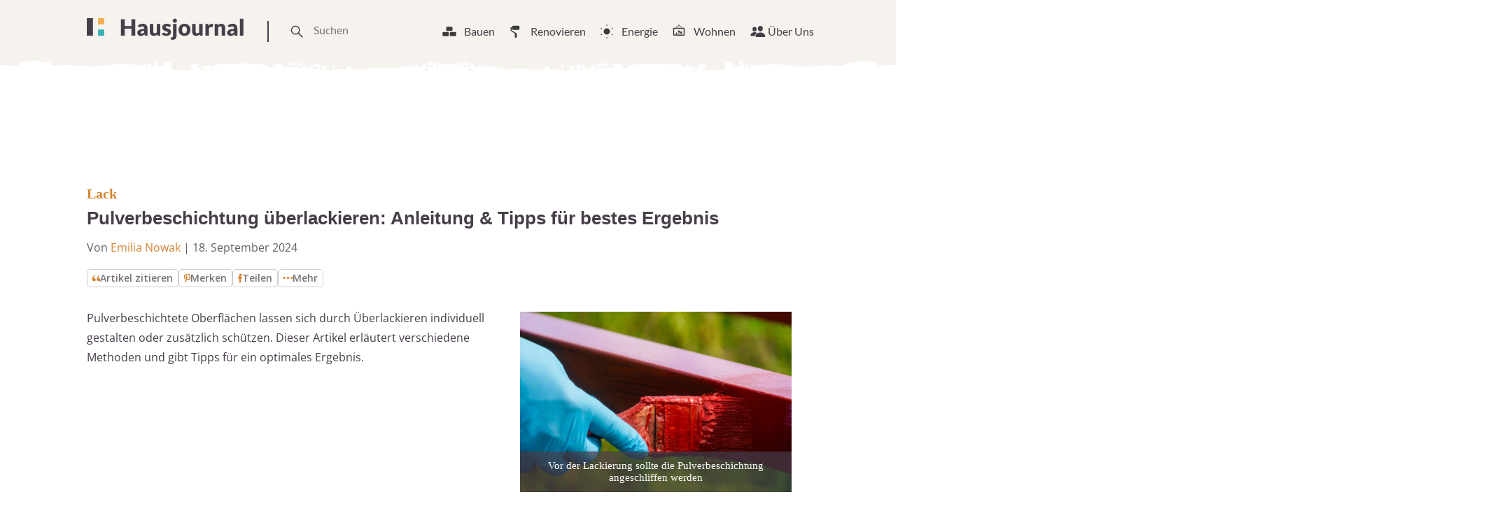

--- FILE ---
content_type: text/html
request_url: https://www.hausjournal.net/pulverbeschichtung-ueberlackieren
body_size: 53285
content:
<!DOCTYPE html>
<html lang="de">
<head>

<script type="text/javascript" data-cmp-ab="1" data-cmp-cdid="787dea66a26a7" data-cmp-host="d.delivery.consentmanager.net" data-cmp-cdn="cdn.consentmanager.net" data-cmp-codesrc="" src="https://cdn.consentmanager.net/delivery/js/semiautomatic.min.js" id="84169e7e403033dd3b1097732179c59b" defer></script>


    
        <script defer
                type="text/plain"
                data-cmp-src="https://cdns.symplr.de/hausjournal.net/hausjournal.js"
                class="cmplazyload"
                data-cmp-vendor="s3140"
                data-cmp-purpose="1"
        ></script>
    

<script defer
        type="text/plain"
        data-cmp-src="https://static.cloudflareinsights.com/beacon.min.js"
        data-cf-beacon='{"token": "173049518cd74df38cb9d6823e014d3b"}'
        class="cmplazyload"
        data-cmp-vendor="s65"
        data-cmp-purpose="9">
</script>


<script async
        type="text/plain"
        data-cmp-src="https://pagead2.googlesyndication.com/pagead/js/adsbygoogle.js?client=ca-pub-3023709373406486"
        crossorigin="anonymous"
        class="cmplazyload"
        data-cmp-vendor="s1498"
		data-cmp-purpose="s2,2,3,4,7"
></script>

<script async type="text/plain" class="cmplazyload" data-cmp-vendor="s26" data-cmp-purpose="1,9" data-cmp-src="https://www.googletagmanager.com/gtag/js?id=G-2Y77ZKXTQN"></script>
<script>
  window.dataLayer = window.dataLayer || [];
  function gtag(){dataLayer.push(arguments);}
  gtag('js', new Date());
  gtag('config', 'G-2Y77ZKXTQN');
</script>


<script type="text/plain" class="cmplazyload" data-cmp-vendor="s1233" data-cmp-purpose="s2">
  var link = document.createElement("link");
  link.rel = "stylesheet";
  link.href = "https://use.typekit.net/riw2nwd.css";
  document.head.appendChild(link);
</script>




<script>var uuSymplr,allCookiesSymplr=document.cookie.split(";").map((e=>e.split("="))).reduce(((e,[i,o])=>({...e,[i.trim()]:decodeURIComponent(o)})),{});function createCookieSymplr(e,i){var o=e;if(void 0===(uuSymplr=allCookiesSymplr.uniqueUser)){let e=(Date.now()+window.navigator.userAgent+websiteSymplr).toString();uuSymplr=sha256(e),document.cookie=`uniqueUser=${uuSymplr};path=/;SameSite=Strict; Secure`}if(o){var u=allCookiesSymplr.uniqueUserLi;void 0===u&&(u=sha256(i),document.cookie=`uniqueUserLi=${u};path=/;SameSite=Strict; Secure`),uuSymplr=u}else document.cookie="uniqueUserLi=; max-age=0"}</script>







    <meta charset="UTF-8">
    <meta name="viewport" content="width=device-width, initial-scale=1">
    <link rel="profile" href="https://gmpg.org/xfn/11">



    <meta name='robots' content='index, follow, max-image-preview:large, max-snippet:-1, max-video-preview:-1' />

	<!-- This site is optimized with the Yoast SEO plugin v24.8.1 - https://yoast.com/wordpress/plugins/seo/ -->
	<title>Pulverbeschichtung überlackieren » So gelingt es!</title>
	<meta name="description" content="Pulverbeschichtung überlackieren für individuelle Gestaltung oder mehr Schutz. Dieser Artikel zeigt die besten Methoden und gibt Tipps für ein optimales Ergebnis." />
	<link rel="canonical" href="https://www.hausjournal.net/pulverbeschichtung-ueberlackieren" />
	<meta property="og:locale" content="de_DE" />
	<meta property="og:type" content="article" />
	<meta property="og:title" content="Pulverbeschichtung überlackieren » So gelingt es!" />
	<meta property="og:description" content="Pulverbeschichtung überlackieren für individuelle Gestaltung oder mehr Schutz. Dieser Artikel zeigt die besten Methoden und gibt Tipps für ein optimales Ergebnis." />
	<meta property="og:url" content="https://www.hausjournal.net/pulverbeschichtung-ueberlackieren" />
	<meta property="og:site_name" content="Hausjournal.net" />
	<meta property="article:publisher" content="https://www.facebook.com/Hausjournal.net/" />
	<meta property="article:published_time" content="2020-10-05T17:28:16+00:00" />
	<meta property="article:modified_time" content="2024-09-18T09:36:20+00:00" />
	<meta property="og:image" content="https://www.hausjournal.net/wp-content/uploads/pulverbeschichtung-ueberlackieren.jpg" />
	<meta property="og:image:width" content="1000" />
	<meta property="og:image:height" content="667" />
	<meta property="og:image:type" content="image/jpeg" />
	<meta name="author" content="Emilia Nowak" />
	<meta name="twitter:label1" content="Verfasst von" />
	<meta name="twitter:data1" content="Emilia Nowak" />
	<meta name="twitter:label2" content="Geschätzte Lesezeit" />
	<meta name="twitter:data2" content="3 Minuten" />
	<script type="application/ld+json" class="yoast-schema-graph">{"@context":"https://schema.org","@graph":[{"@type":"WebPage","@id":"https://www.hausjournal.net/pulverbeschichtung-ueberlackieren","url":"https://www.hausjournal.net/pulverbeschichtung-ueberlackieren","name":"Pulverbeschichtung überlackieren » So gelingt es!","isPartOf":{"@id":"https://www.hausjournal.net/#website"},"primaryImageOfPage":{"@id":"https://www.hausjournal.net/pulverbeschichtung-ueberlackieren#primaryimage"},"image":{"@id":"https://www.hausjournal.net/pulverbeschichtung-ueberlackieren#primaryimage"},"thumbnailUrl":"https://www.hausjournal.net/wp-content/uploads/pulverbeschichtung-ueberlackieren.jpg","datePublished":"2020-10-05T17:28:16+00:00","dateModified":"2024-09-18T09:36:20+00:00","author":{"@id":"https://www.hausjournal.net/#/schema/person/9ef184aa9ce00ae6738d50bb4f481b20"},"description":"Pulverbeschichtung überlackieren für individuelle Gestaltung oder mehr Schutz. Dieser Artikel zeigt die besten Methoden und gibt Tipps für ein optimales Ergebnis.","breadcrumb":{"@id":"https://www.hausjournal.net/pulverbeschichtung-ueberlackieren#breadcrumb"},"inLanguage":"de","potentialAction":[{"@type":"ReadAction","target":["https://www.hausjournal.net/pulverbeschichtung-ueberlackieren"]}]},{"@type":"ImageObject","inLanguage":"de","@id":"https://www.hausjournal.net/pulverbeschichtung-ueberlackieren#primaryimage","url":"https://www.hausjournal.net/wp-content/uploads/pulverbeschichtung-ueberlackieren.jpg","contentUrl":"https://www.hausjournal.net/wp-content/uploads/pulverbeschichtung-ueberlackieren.jpg","width":1000,"height":667,"caption":"Vor der Lackierung sollte die Pulverbeschichtung angeschliffen werden"},{"@type":"BreadcrumbList","@id":"https://www.hausjournal.net/pulverbeschichtung-ueberlackieren#breadcrumb","itemListElement":[{"@type":"ListItem","position":1,"name":"Startseite","item":"https://www.hausjournal.net/"},{"@type":"ListItem","position":2,"name":"Renovieren","item":"https://www.hausjournal.net/renovierung"},{"@type":"ListItem","position":3,"name":"Materialien","item":"https://www.hausjournal.net/renovierung/materialien"},{"@type":"ListItem","position":4,"name":"Farben","item":"https://www.hausjournal.net/renovierung/materialien/farben-materialien"},{"@type":"ListItem","position":5,"name":"Lack","item":"https://www.hausjournal.net/renovierung/materialien/farben-materialien/lack"},{"@type":"ListItem","position":6,"name":"Pulverbeschichtung überlackieren: Anleitung &#038; Tipps für bestes Ergebnis"}]},{"@type":"WebSite","@id":"https://www.hausjournal.net/#website","url":"https://www.hausjournal.net/","name":"Hausjournal.net","description":"Bauen, Renovieren &amp; Leben","potentialAction":[{"@type":"SearchAction","target":{"@type":"EntryPoint","urlTemplate":"https://www.hausjournal.net/?s={search_term_string}"},"query-input":{"@type":"PropertyValueSpecification","valueRequired":true,"valueName":"search_term_string"}}],"inLanguage":"de"},{"@type":"Person","@id":"https://www.hausjournal.net/#/schema/person/9ef184aa9ce00ae6738d50bb4f481b20","name":"Emilia Nowak","image":{"@type":"ImageObject","inLanguage":"de","@id":"https://www.hausjournal.net/#/schema/person/image/","url":"https://www.hausjournal.net/wp-content/uploads/emilia-nowak-120x120.jpeg","contentUrl":"https://www.hausjournal.net/wp-content/uploads/emilia-nowak-120x120.jpeg","caption":"Emilia Nowak"},"url":"https://www.hausjournal.net/author/emilia-nowak"}]}</script>
	<!-- / Yoast SEO plugin. -->



<link rel="alternate" title="oEmbed (JSON)" type="application/json+oembed" href="https://www.hausjournal.net/wp-json/oembed/1.0/embed?url=https%3A%2F%2Fwww.hausjournal.net%2Fpulverbeschichtung-ueberlackieren" />
<link rel="alternate" title="oEmbed (XML)" type="text/xml+oembed" href="https://www.hausjournal.net/wp-json/oembed/1.0/embed?url=https%3A%2F%2Fwww.hausjournal.net%2Fpulverbeschichtung-ueberlackieren&#038;format=xml" />
<style id='wp-img-auto-sizes-contain-inline-css' type='text/css'>
img:is([sizes=auto i],[sizes^="auto," i]){contain-intrinsic-size:3000px 1500px}
/*# sourceURL=wp-img-auto-sizes-contain-inline-css */
</style>
<style id='classic-theme-styles-inline-css' type='text/css'>
/*! This file is auto-generated */
.wp-block-button__link{color:#fff;background-color:#32373c;border-radius:9999px;box-shadow:none;text-decoration:none;padding:calc(.667em + 2px) calc(1.333em + 2px);font-size:1.125em}.wp-block-file__button{background:#32373c;color:#fff;text-decoration:none}
/*# sourceURL=/wp-includes/css/classic-themes.min.css */
</style>
<style id="debloat-normalize-css">html{line-height:1.15;-webkit-text-size-adjust:100%;}body{margin:0;}h1{font-size:2em;margin:.67em 0;}hr{-webkit-box-sizing:content-box;box-sizing:content-box;height:0;overflow:visible;}a{background-color:transparent;}b,strong{font-weight:bolder;}img{border-style:none;}button,input,optgroup,select,textarea{font-family:inherit;font-size:100%;line-height:1.15;margin:0;}button,input{overflow:visible;}button,select{text-transform:none;}[type=button],[type=reset],[type=submit],button{-webkit-appearance:button;}[type=button]::-moz-focus-inner,[type=reset]::-moz-focus-inner,[type=submit]::-moz-focus-inner,button::-moz-focus-inner{border-style:none;padding:0;}[type=button]:-moz-focusring,[type=reset]:-moz-focusring,[type=submit]:-moz-focusring,button:-moz-focusring{outline:1px dotted ButtonText;}[type=checkbox],[type=radio]{-webkit-box-sizing:border-box;box-sizing:border-box;padding:0;}[type=number]::-webkit-inner-spin-button,[type=number]::-webkit-outer-spin-button{height:auto;}[type=search]{-webkit-appearance:textfield;outline-offset:-2px;}[type=search]::-webkit-search-decoration{-webkit-appearance:none;}::-webkit-file-upload-button{-webkit-appearance:button;font:inherit;}[hidden],template{display:none;}</style>
<style id="debloat-bundle-css">@font-face{font-family:"swiper-icons";src:url("data:application/font-woff;charset=utf-8;base64, [base64]//wADZ2x5ZgAAAywAAADMAAAD2MHtryVoZWFkAAABbAAAADAAAAA2E2+eoWhoZWEAAAGcAAAAHwAAACQC9gDzaG10eAAAAigAAAAZAAAArgJkABFsb2NhAAAC0AAAAFoAAABaFQAUGG1heHAAAAG8AAAAHwAAACAAcABAbmFtZQAAA/gAAAE5AAACXvFdBwlwb3N0AAAFNAAAAGIAAACE5s74hXjaY2BkYGAAYpf5Hu/j+W2+MnAzMYDAzaX6QjD6/4//Bxj5GA8AuRwMYGkAPywL13jaY2BkYGA88P8Agx4j+/8fQDYfA1AEBWgDAIB2BOoAeNpjYGRgYNBh4GdgYgABEMnIABJzYNADCQAACWgAsQB42mNgYfzCOIGBlYGB0YcxjYGBwR1Kf2WQZGhhYGBiYGVmgAFGBiQQkOaawtDAoMBQxXjg/wEGPcYDDA4wNUA2CCgwsAAAO4EL6gAAeNpj2M0gyAACqxgGNWBkZ2D4/wMA+xkDdgAAAHjaY2BgYGaAYBkGRgYQiAHyGMF8FgYHIM3DwMHABGQrMOgyWDLEM1T9/w8UBfEMgLzE////P/5//f/V/xv+r4eaAAeMbAxwIUYmIMHEgKYAYjUcsDAwsLKxc3BycfPw8jEQA/[base64]/uznmfPFBNODM2K7MTQ45YEAZqGP81AmGGcF3iPqOop0r1SPTaTbVkfUe4HXj97wYE+yNwWYxwWu4v1ugWHgo3S1XdZEVqWM7ET0cfnLGxWfkgR42o2PvWrDMBSFj/IHLaF0zKjRgdiVMwScNRAoWUoH78Y2icB/yIY09An6AH2Bdu/UB+yxopYshQiEvnvu0dURgDt8QeC8PDw7Fpji3fEA4z/PEJ6YOB5hKh4dj3EvXhxPqH/SKUY3rJ7srZ4FZnh1PMAtPhwP6fl2PMJMPDgeQ4rY8YT6Gzao0eAEA409DuggmTnFnOcSCiEiLMgxCiTI6Cq5DZUd3Qmp10vO0LaLTd2cjN4fOumlc7lUYbSQcZFkutRG7g6JKZKy0RmdLY680CDnEJ+UMkpFFe1RN7nxdVpXrC4aTtnaurOnYercZg2YVmLN/d/gczfEimrE/fs/bOuq29Zmn8tloORaXgZgGa78yO9/cnXm2BpaGvq25Dv9S4E9+5SIc9PqupJKhYFSSl47+Qcr1mYNAAAAeNptw0cKwkAAAMDZJA8Q7OUJvkLsPfZ6zFVERPy8qHh2YER+3i/BP83vIBLLySsoKimrqKqpa2hp6+jq6RsYGhmbmJqZSy0sraxtbO3sHRydnEMU4uR6yx7JJXveP7WrDycAAAAAAAH//wACeNpjYGRgYOABYhkgZgJCZgZNBkYGLQZtIJsFLMYAAAw3ALgAeNolizEKgDAQBCchRbC2sFER0YD6qVQiBCv/H9ezGI6Z5XBAw8CBK/m5iQQVauVbXLnOrMZv2oLdKFa8Pjuru2hJzGabmOSLzNMzvutpB3N42mNgZGBg4GKQYzBhYMxJLMlj4GBgAYow/P/PAJJhLM6sSoWKfWCAAwDAjgbRAAB42mNgYGBkAIIbCZo5IPrmUn0hGA0AO8EFTQAA");font-weight:400;font-style:normal;}:root{--swiper-theme-color:#007aff;}:host{position:relative;display:block;margin-left:auto;margin-right:auto;z-index:1;}@keyframes swiper-preloader-spin{0%{transform:rotate(0deg);}100%{transform:rotate(360deg);}}:root{}</style>
<style id="debloat-main-new-css">@font-face{font-family:Lato;font-style:normal;font-weight:100;src:url("https://www.hausjournal.net/wp-content/themes/hausjournal-2019-v2/inc/css/../fonts/lato-v22-latin-100.eot");src:local(""),url("https://www.hausjournal.net/wp-content/themes/hausjournal-2019-v2/inc/css/../fonts/lato-v22-latin-100.eot?#iefix") format("embedded-opentype"),url("https://www.hausjournal.net/wp-content/themes/hausjournal-2019-v2/inc/css/../fonts/lato-v22-latin-100.woff2") format("woff2"),url("https://www.hausjournal.net/wp-content/themes/hausjournal-2019-v2/inc/css/../fonts/lato-v22-latin-100.woff") format("woff"),url("https://www.hausjournal.net/wp-content/themes/hausjournal-2019-v2/inc/css/../fonts/lato-v22-latin-100.ttf") format("truetype"),url("https://www.hausjournal.net/wp-content/themes/hausjournal-2019-v2/inc/css/../fonts/lato-v22-latin-100.svg#Lato") format("svg");}@font-face{font-family:Lato;font-style:italic;font-weight:100;src:url("https://www.hausjournal.net/wp-content/themes/hausjournal-2019-v2/inc/css/../fonts/lato-v22-latin-100italic.eot");src:local(""),url("https://www.hausjournal.net/wp-content/themes/hausjournal-2019-v2/inc/css/../fonts/lato-v22-latin-100italic.eot?#iefix") format("embedded-opentype"),url("https://www.hausjournal.net/wp-content/themes/hausjournal-2019-v2/inc/css/../fonts/lato-v22-latin-100italic.woff2") format("woff2"),url("https://www.hausjournal.net/wp-content/themes/hausjournal-2019-v2/inc/css/../fonts/lato-v22-latin-100italic.woff") format("woff"),url("https://www.hausjournal.net/wp-content/themes/hausjournal-2019-v2/inc/css/../fonts/lato-v22-latin-100italic.ttf") format("truetype"),url("https://www.hausjournal.net/wp-content/themes/hausjournal-2019-v2/inc/css/../fonts/lato-v22-latin-100italic.svg#Lato") format("svg");}@font-face{font-family:Lato;font-style:normal;font-weight:300;src:url("https://www.hausjournal.net/wp-content/themes/hausjournal-2019-v2/inc/css/../fonts/lato-v22-latin-300.eot");src:local(""),url("https://www.hausjournal.net/wp-content/themes/hausjournal-2019-v2/inc/css/../fonts/lato-v22-latin-300.eot?#iefix") format("embedded-opentype"),url("https://www.hausjournal.net/wp-content/themes/hausjournal-2019-v2/inc/css/../fonts/lato-v22-latin-300.woff2") format("woff2"),url("https://www.hausjournal.net/wp-content/themes/hausjournal-2019-v2/inc/css/../fonts/lato-v22-latin-300.woff") format("woff"),url("https://www.hausjournal.net/wp-content/themes/hausjournal-2019-v2/inc/css/../fonts/lato-v22-latin-300.ttf") format("truetype"),url("https://www.hausjournal.net/wp-content/themes/hausjournal-2019-v2/inc/css/../fonts/lato-v22-latin-300.svg#Lato") format("svg");}@font-face{font-family:Lato;font-style:italic;font-weight:300;src:url("https://www.hausjournal.net/wp-content/themes/hausjournal-2019-v2/inc/css/../fonts/lato-v22-latin-300italic.eot");src:local(""),url("https://www.hausjournal.net/wp-content/themes/hausjournal-2019-v2/inc/css/../fonts/lato-v22-latin-300italic.eot?#iefix") format("embedded-opentype"),url("https://www.hausjournal.net/wp-content/themes/hausjournal-2019-v2/inc/css/../fonts/lato-v22-latin-300italic.woff2") format("woff2"),url("https://www.hausjournal.net/wp-content/themes/hausjournal-2019-v2/inc/css/../fonts/lato-v22-latin-300italic.woff") format("woff"),url("https://www.hausjournal.net/wp-content/themes/hausjournal-2019-v2/inc/css/../fonts/lato-v22-latin-300italic.ttf") format("truetype"),url("https://www.hausjournal.net/wp-content/themes/hausjournal-2019-v2/inc/css/../fonts/lato-v22-latin-300italic.svg#Lato") format("svg");}@font-face{font-family:Lato;font-style:normal;font-weight:400;src:url("https://www.hausjournal.net/wp-content/themes/hausjournal-2019-v2/inc/css/../fonts/lato-v22-latin-regular.eot");src:local(""),url("https://www.hausjournal.net/wp-content/themes/hausjournal-2019-v2/inc/css/../fonts/lato-v22-latin-regular.eot?#iefix") format("embedded-opentype"),url("https://www.hausjournal.net/wp-content/themes/hausjournal-2019-v2/inc/css/../fonts/lato-v22-latin-regular.woff2") format("woff2"),url("https://www.hausjournal.net/wp-content/themes/hausjournal-2019-v2/inc/css/../fonts/lato-v22-latin-regular.woff") format("woff"),url("https://www.hausjournal.net/wp-content/themes/hausjournal-2019-v2/inc/css/../fonts/lato-v22-latin-regular.ttf") format("truetype"),url("https://www.hausjournal.net/wp-content/themes/hausjournal-2019-v2/inc/css/../fonts/lato-v22-latin-regular.svg#Lato") format("svg");}@font-face{font-family:Lato;font-style:italic;font-weight:400;src:url("https://www.hausjournal.net/wp-content/themes/hausjournal-2019-v2/inc/css/../fonts/lato-v22-latin-italic.eot");src:local(""),url("https://www.hausjournal.net/wp-content/themes/hausjournal-2019-v2/inc/css/../fonts/lato-v22-latin-italic.eot?#iefix") format("embedded-opentype"),url("https://www.hausjournal.net/wp-content/themes/hausjournal-2019-v2/inc/css/../fonts/lato-v22-latin-italic.woff2") format("woff2"),url("https://www.hausjournal.net/wp-content/themes/hausjournal-2019-v2/inc/css/../fonts/lato-v22-latin-italic.woff") format("woff"),url("https://www.hausjournal.net/wp-content/themes/hausjournal-2019-v2/inc/css/../fonts/lato-v22-latin-italic.ttf") format("truetype"),url("https://www.hausjournal.net/wp-content/themes/hausjournal-2019-v2/inc/css/../fonts/lato-v22-latin-italic.svg#Lato") format("svg");}@font-face{font-family:Lato;font-style:normal;font-weight:700;src:url("https://www.hausjournal.net/wp-content/themes/hausjournal-2019-v2/inc/css/../fonts/lato-v22-latin-700.eot");src:local(""),url("https://www.hausjournal.net/wp-content/themes/hausjournal-2019-v2/inc/css/../fonts/lato-v22-latin-700.eot?#iefix") format("embedded-opentype"),url("https://www.hausjournal.net/wp-content/themes/hausjournal-2019-v2/inc/css/../fonts/lato-v22-latin-700.woff2") format("woff2"),url("https://www.hausjournal.net/wp-content/themes/hausjournal-2019-v2/inc/css/../fonts/lato-v22-latin-700.woff") format("woff"),url("https://www.hausjournal.net/wp-content/themes/hausjournal-2019-v2/inc/css/../fonts/lato-v22-latin-700.ttf") format("truetype"),url("https://www.hausjournal.net/wp-content/themes/hausjournal-2019-v2/inc/css/../fonts/lato-v22-latin-700.svg#Lato") format("svg");}@font-face{font-family:Lato;font-style:italic;font-weight:700;src:url("https://www.hausjournal.net/wp-content/themes/hausjournal-2019-v2/inc/css/../fonts/lato-v22-latin-700italic.eot");src:local(""),url("https://www.hausjournal.net/wp-content/themes/hausjournal-2019-v2/inc/css/../fonts/lato-v22-latin-700italic.eot?#iefix") format("embedded-opentype"),url("https://www.hausjournal.net/wp-content/themes/hausjournal-2019-v2/inc/css/../fonts/lato-v22-latin-700italic.woff2") format("woff2"),url("https://www.hausjournal.net/wp-content/themes/hausjournal-2019-v2/inc/css/../fonts/lato-v22-latin-700italic.woff") format("woff"),url("https://www.hausjournal.net/wp-content/themes/hausjournal-2019-v2/inc/css/../fonts/lato-v22-latin-700italic.ttf") format("truetype"),url("https://www.hausjournal.net/wp-content/themes/hausjournal-2019-v2/inc/css/../fonts/lato-v22-latin-700italic.svg#Lato") format("svg");}@font-face{font-family:Lato;font-style:normal;font-weight:900;src:url("https://www.hausjournal.net/wp-content/themes/hausjournal-2019-v2/inc/css/../fonts/lato-v22-latin-900.eot");src:local(""),url("https://www.hausjournal.net/wp-content/themes/hausjournal-2019-v2/inc/css/../fonts/lato-v22-latin-900.eot?#iefix") format("embedded-opentype"),url("https://www.hausjournal.net/wp-content/themes/hausjournal-2019-v2/inc/css/../fonts/lato-v22-latin-900.woff2") format("woff2"),url("https://www.hausjournal.net/wp-content/themes/hausjournal-2019-v2/inc/css/../fonts/lato-v22-latin-900.woff") format("woff"),url("https://www.hausjournal.net/wp-content/themes/hausjournal-2019-v2/inc/css/../fonts/lato-v22-latin-900.ttf") format("truetype"),url("https://www.hausjournal.net/wp-content/themes/hausjournal-2019-v2/inc/css/../fonts/lato-v22-latin-900.svg#Lato") format("svg");}@font-face{font-family:Lato;font-style:italic;font-weight:900;src:url("https://www.hausjournal.net/wp-content/themes/hausjournal-2019-v2/inc/css/../fonts/lato-v22-latin-900italic.eot");src:local(""),url("https://www.hausjournal.net/wp-content/themes/hausjournal-2019-v2/inc/css/../fonts/lato-v22-latin-900italic.eot?#iefix") format("embedded-opentype"),url("https://www.hausjournal.net/wp-content/themes/hausjournal-2019-v2/inc/css/../fonts/lato-v22-latin-900italic.woff2") format("woff2"),url("https://www.hausjournal.net/wp-content/themes/hausjournal-2019-v2/inc/css/../fonts/lato-v22-latin-900italic.woff") format("woff"),url("https://www.hausjournal.net/wp-content/themes/hausjournal-2019-v2/inc/css/../fonts/lato-v22-latin-900italic.ttf") format("truetype"),url("https://www.hausjournal.net/wp-content/themes/hausjournal-2019-v2/inc/css/../fonts/lato-v22-latin-900italic.svg#Lato") format("svg");}@font-face{font-family:"Open Sans";font-style:normal;font-weight:400;src:local(""),url("https://www.hausjournal.net/wp-content/themes/hausjournal-2019-v2/inc/css/../fonts/open-sans-v28-latin-ext_latin-regular.woff2") format("woff2"),url("https://www.hausjournal.net/wp-content/themes/hausjournal-2019-v2/inc/css/../fonts/open-sans-v28-latin-ext_latin-regular.woff") format("woff");}@font-face{font-family:"Open Sans";font-style:normal;font-weight:500;src:local(""),url("https://www.hausjournal.net/wp-content/themes/hausjournal-2019-v2/inc/css/../fonts/open-sans-v28-latin-ext_latin-500.woff2") format("woff2"),url("https://www.hausjournal.net/wp-content/themes/hausjournal-2019-v2/inc/css/../fonts/open-sans-v28-latin-ext_latin-500.woff") format("woff");}@font-face{font-family:"Open Sans";font-style:normal;font-weight:600;font-stretch:100%;font-display:swap;src:local(""),url("https://www.hausjournal.net/wp-content/themes/hausjournal-2019-v2/inc/css/../fonts/open-sans-v34-latin-ext-medium.woff2") format("woff2");unicode-range:U+0100-024F,U+0259,U+1E00-1EFF,U+2020,U+20A0-20AB,U+20AD-20CF,U+2113,U+2C60-2C7F,U+A720-A7FF;}@font-face{font-family:"Open Sans";font-style:normal;font-weight:600;font-stretch:100%;font-display:swap;src:local(""),url("https://www.hausjournal.net/wp-content/themes/hausjournal-2019-v2/inc/css/../fonts/open-sans-v34-latin-medium.woff2") format("woff2");unicode-range:U+0000-00FF,U+0131,U+0152-0153,U+02BB-02BC,U+02C6,U+02DA,U+02DC,U+2000-206F,U+2074,U+20AC,U+2122,U+2191,U+2193,U+2212,U+2215,U+FEFF,U+FFFD;}@font-face{font-family:"Open Sans";font-style:normal;font-weight:700;src:local(""),url("https://www.hausjournal.net/wp-content/themes/hausjournal-2019-v2/inc/css/../fonts/open-sans-v28-latin-ext_latin-700.woff2") format("woff2"),url("https://www.hausjournal.net/wp-content/themes/hausjournal-2019-v2/inc/css/../fonts/open-sans-v28-latin-ext_latin-700.woff") format("woff");}@font-face{font-family:"Open Sans";font-style:normal;font-weight:800;src:local(""),url("https://www.hausjournal.net/wp-content/themes/hausjournal-2019-v2/inc/css/../fonts/open-sans-v28-latin-ext_latin-800.woff2") format("woff2"),url("https://www.hausjournal.net/wp-content/themes/hausjournal-2019-v2/inc/css/../fonts/open-sans-v28-latin-ext_latin-800.woff") format("woff");}@font-face{font-family:"Open Sans";font-style:italic;font-weight:400;src:local(""),url("https://www.hausjournal.net/wp-content/themes/hausjournal-2019-v2/inc/css/../fonts/open-sans-v28-latin-ext_latin-italic.woff2") format("woff2"),url("https://www.hausjournal.net/wp-content/themes/hausjournal-2019-v2/inc/css/../fonts/open-sans-v28-latin-ext_latin-italic.woff") format("woff");}@font-face{font-family:"Open Sans";font-style:italic;font-weight:500;src:local(""),url("https://www.hausjournal.net/wp-content/themes/hausjournal-2019-v2/inc/css/../fonts/open-sans-v28-latin-ext_latin-500italic.woff2") format("woff2"),url("https://www.hausjournal.net/wp-content/themes/hausjournal-2019-v2/inc/css/../fonts/open-sans-v28-latin-ext_latin-500italic.woff") format("woff");}@font-face{font-family:"Open Sans";font-style:italic;font-weight:700;src:local(""),url("https://www.hausjournal.net/wp-content/themes/hausjournal-2019-v2/inc/css/../fonts/open-sans-v28-latin-ext_latin-700italic.woff2") format("woff2"),url("https://www.hausjournal.net/wp-content/themes/hausjournal-2019-v2/inc/css/../fonts/open-sans-v28-latin-ext_latin-700italic.woff") format("woff");}@font-face{font-family:"Open Sans";font-style:italic;font-weight:800;src:local(""),url("https://www.hausjournal.net/wp-content/themes/hausjournal-2019-v2/inc/css/../fonts/open-sans-v28-latin-ext_latin-800italic.woff2") format("woff2"),url("https://www.hausjournal.net/wp-content/themes/hausjournal-2019-v2/inc/css/../fonts/open-sans-v28-latin-ext_latin-800italic.woff") format("woff");}:root{--border-color-1:hsla(0,0%,59.6%,.2);--white-color:#fff;}*{-webkit-box-sizing:border-box;box-sizing:border-box;}body,html{overflow-x:hidden;min-height:100%;}body{background-color:#fff;color:#473e49;display:-webkit-box;display:-ms-flexbox;display:flex;-webkit-box-orient:vertical;-webkit-box-direction:normal;-ms-flex-direction:column;flex-direction:column;font-family:Lato,Arial,Helvetica,sans-serif;-webkit-font-smoothing:antialiased;-moz-osx-font-smoothing:antialiased;}h1,h2,h3,h4,h5,h6{color:#886161;font-family:Merriweather,Georgia,Times New Roman,Times,serif;margin:0 0 .25em;}#hausjournal_sky_1{padding-top:10px;}p{color:#473e49;font-size:14px;line-height:1.35;margin:0 0 .75em;}ul li{font-size:16px;line-height:1.25;position:relative;margin:9px;}a{color:#efae50;text-decoration:none;-webkit-transition:all .2s ease-in-out;transition:all .2s ease-in-out;}a:hover{color:#886161;}a[href^="tel:"]:link,a[href^="tel:"]:visited{color:#473e49;}a[href^="tel:"]:hover{border:none;}a[href^="mailto:"]:link,a[href^="mailto:"]:visited{color:#473e49;}a[href^="mailto:"]:hover{border:none;}figure{margin:0;}img{width:100%;height:auto;}input{border:none;}input:focus{outline:0;}ul{list-style-type:none;}ul li{font-size:14px;line-height:1.25;margin:9px;position:relative;}.d-header{-webkit-box-align:baseline;-webkit-box-align:center;-ms-flex-align:baseline;-ms-flex-align:center;align-items:baseline;align-items:center;background-image:url("https://www.hausjournal.net/wp-content/themes/hausjournal-2019-v2/inc/css/../img/paint-bg.svg");background-position:0 20%;background-repeat:repeat-x;display:-webkit-box;display:-ms-flexbox;display:flex;-webkit-box-pack:justify;-ms-flex-pack:justify;justify-content:space-between;margin-top:0px;padding:24px 24px 28px;position:relative;z-index:1;background-size:cover;}@media (max-width: 639px) { .logo{vertical-align:middle;height:30px;display:flex;align-items:center;}.logo svg{max-width:154px;}.t-drawer-trigger{display:flex;align-items:center;}.t-drawer-trigger svg{height:30px;}.d-header{padding-top:15px;} }.d-nav__item:hover{border-bottom:2px solid #886161;cursor:pointer;}.d-nav__item:hover > a:link,.d-nav__item:hover > a:visited{color:#886161;}.d-nav__item:hover .mega-menu__wrapper{display:block;}.mega-menu__wrapper ul li{margin:9px 0;}.d-nav__item:hover > svg{border:none;color:#886161;fill:#886161;}.mega-menu__wrapper{display:none;right:0;padding-top:7px;position:absolute;top:35px;}.mega-menu{width:1040px;margin-top:40px;padding:30px 0;}.mega-menu--s{display:-webkit-box;display:-ms-flexbox;display:flex;-webkit-box-pack:justify;-ms-flex-pack:justify;justify-content:space-between;}.mega-menu--s .mega-menu__articles{-ms-flex-preferred-size:75%;flex-basis:75%;-ms-flex-negative:1;flex-shrink:1;}.mega-menu__nav{display:-webkit-box;display:-ms-flexbox;display:flex;-webkit-box-orient:vertical;-webkit-box-direction:normal;-ms-flex-direction:column;flex-direction:column;-ms-flex-wrap:wrap;flex-wrap:wrap;height:200px;padding:0;}.mega-menu__nav-item a:link,.mega-menu__nav-item a:visited{color:#473e49;}.mega-menu__nav-item a:hover{border-color:#efae50;color:#efae50;}.mega-menu__articles{display:-webkit-box;display:-ms-flexbox;display:flex;gap:30px;margin-top:20px;}::-moz-selection{background:#886161;color:#fff;}::selection{background:#886161;color:#fff;}.wrapper{background-color:#fff;display:-webkit-box;display:-ms-flexbox;display:flex;-webkit-box-orient:vertical;-webkit-box-direction:normal;-ms-flex-direction:column;flex-direction:column;-webkit-box-flex:1;-ms-flex:1 0 auto;flex:1 0 auto;margin:0 auto;position:relative;max-width:1032px;}.page-overlay{position:fixed;z-index:100;left:0;right:0;top:0;bottom:0;background-color:rgba(0,0,0,.35);pointer-events:none;}.article__text-content{position:relative;}.article__text-content figure{margin-bottom:15px;}.article__text-content figure img{border-radius:2px;}.article__text-content figcaption{color:#a098a2;font-size:12px;display:block;margin:4px;}.c-article__exkurs span,.c-label{background-color:#efae50;border-radius:2px;display:inline-block;font-family:Lato,Arial,Helvetica,sans-serif;font-weight:900;margin-bottom:12px;margin-right:9px;padding:6px 12px;}.c-label{color:#fff;font-size:12px;letter-spacing:2px;position:relative;text-transform:uppercase;}.articles-list--aside,.d-nav{display:none;position:relative;}.m-search-trigger{-webkit-box-align:center;-ms-flex-align:center;align-items:center;border-radius:50%;display:-webkit-box;display:-ms-flexbox;display:flex;height:40px;-webkit-box-pack:center;-ms-flex-pack:center;justify-content:center;position:absolute;width:40px;z-index:1;-webkit-box-shadow:none;box-shadow:none;background-color:transparent;right:60px;top:20px;}.m-search-trigger:hover{background-color:#e3e0dc;cursor:pointer;}.article-credits{margin-top:15px;}.article-credits a:not([class]){color:#efae50;}.article-author{color:#616163;margin-top:5px;display:block;font-family:"Open Sans",sans-serif;font-size:16px;}.footer{background-color:#473e49;color:rgba(246,243,238,.6);padding:18px 20px 42px;text-align:center;}.footer,.footer-wrapper{-ms-flex-negative:0;flex-shrink:0;}.footer-wrapper{-webkit-box-align:center;-ms-flex-align:center;align-items:center;display:-webkit-box;display:-ms-flexbox;display:flex;-webkit-box-orient:vertical;-webkit-box-direction:normal;-ms-flex-direction:column;flex-direction:column;-webkit-box-pack:center;-ms-flex-pack:center;justify-content:center;margin-left:auto;margin-right:auto;max-width:1032px;gap:15px;}.footer__nav{margin:0;padding:0;}.footer__nav-item a:link,.footer__nav-item a:visited{color:rgba(246,243,238,.6);}.footer__nav-item a:hover{border-bottom:2px solid #efae50;color:#efae50;}.footer__copyright{color:rgba(246,243,238,.3);display:block;}.c-btn--inline{text-align:left;width:-moz-fit-content;width:-webkit-fit-content;width:fit-content;}.m-search-form-wrap{right:0;top:0;}.m-drawer-nav,.m-search-form-wrap{background-color:#f6f3ee;height:300px;height:100vh;position:absolute;text-align:center;-webkit-transform:translateX(0);transform:translateX(0);-webkit-transition:all .3s;transition:all .3s;width:320px;z-index:5;}.m-drawer-nav,.m-search{padding:36px 24px;}.m-search__icon{color:rgba(71,62,73,.3);height:48px;width:48px;}.input{border:1px solid #ebe6df;border-radius:2px;color:rgba(71,62,73,.4);margin-bottom:12px;padding:18px 12px 21px;width:100%;}.input:focus{border:1px solid #efae50;color:#473e49;outline:0;}.input::-webkit-input-placeholder{color:rgba(71,62,73,.3);}.input::-moz-placeholder{color:rgba(71,62,73,.3);}.input:-ms-input-placeholder{color:rgba(71,62,73,.3);}.input::-ms-input-placeholder{color:rgba(71,62,73,.3);}.input::placeholder{color:rgba(71,62,73,.3);}.m-search__label{display:block;font-size:18px;margin-bottom:24px;}.m-search__btn{background-color:#efae50;border:none;border-radius:2px;color:#473e49;font-size:18px;font-weight:900;padding:18px 24px 21px;width:100%;}.m-search__btn:hover{background-color:#f0c27e;}.m-nav ul{padding:0;text-align:left;}.m-nav__item{-webkit-box-align:center;-ms-flex-align:center;align-items:center;display:-webkit-box;display:-ms-flexbox;display:flex;font-size:18px;margin-bottom:24px;width:100%;}.m-nav__item--icon-container{width:32px;height:32px;display:flex;align-items:center;justify-content:center;margin-right:9px;}.m-nav__item--icon-container svg{margin:0 0 0 0;}.m-nav__item:hover,.m-nav__item:hover > svg{border:none;color:#886161;fill:#886161;}.m-nav__item-icon{margin-right:9px;}.m-nav__item-link{white-space:nowrap;}.m-nav__item-link:link,.m-nav__item-link:visited{color:#473e49;}.d-nav-item:hover,.m-nav__item-link:hover{border:none;color:#886161;fill:#886161;}.m-close-icon{cursor:pointer;}.m-close-icon:hover{color:#886161;}.logo svg{width:225px;height:auto;padding-top:0px;}.logo:link,.logo:visited{color:#473e49;}.logo:hover{border:none;color:#886161;}.header__search{display:-webkit-box;display:-ms-flexbox;display:flex;display:none;-webkit-box-flex:2;-ms-flex-positive:2;flex-grow:2;position:relative;}.header__search .d-header__search-icon{-webkit-box-sizing:content-box;box-sizing:content-box;color:#473e49;height:24px;margin-left:33px;width:24px;}.header__search .d-header__search-input{background-color:transparent;border:none;padding-left:12px;}.header__search .d-header__search-input:focus{outline:0;}.d-header--homepage,.t-nav__header--homepage{display:-webkit-box;display:-ms-flexbox;display:flex;}.t-nav__header--homepage{-webkit-box-pack:end;-ms-flex-pack:end;justify-content:flex-end;}.drawer-nav--homepage{background-color:#f6f3ee;height:100vh;padding:24px 30px 24px 24px;position:absolute;right:0;text-align:center;top:0;-webkit-transform:translateX(0);transform:translateX(0);-webkit-transition:all .3s;transition:all .3s;width:320px;z-index:500;}.drawer-nav--homepage nav.m-nav{display:flex;align-items:center;height:100%;margin:0;padding:0;justify-content:center;}.article-thumbnail{-webkit-box-align:center;-ms-flex-align:center;align-items:center;background-color:#f6f3ee;border-bottom:1px solid #fff;border-radius:2px;border-top:1px solid #fff;-webkit-box-sizing:content-box;box-sizing:content-box;display:-webkit-box;display:-ms-flexbox;display:flex;margin-left:-1000px;margin-right:-1000px;padding:6px 1000px;-webkit-transition:all .2s ease-in-out;transition:all .2s ease-in-out;}.article-thumbnail__img{-ms-flex-negative:0;flex-shrink:0;margin-right:12px;max-width:74px;}.article-thumbnail__img img{border-radius:2px;display:block;width:100%;}.article-thumbnail__title{color:#473e49;font-family:Lato,Arial,Helvetica,sans-serif;font-size:16px;font-weight:700;line-height:1.3125;margin:0 !important;}.articles-list__wrapper--v7{-ms-flex-wrap:wrap;flex-wrap:wrap;}.article-preview--v7,.articles-list__wrapper--v7{display:-webkit-box;display:-ms-flexbox;display:flex;gap:10px;margin-top:15px;width:100%;}@media (max-width: 768px) { .article-preview--v7,.articles-list__wrapper--v7{margin-left:-20px;margin-right:-20px;width:calc(100% + 40px);} }.article-preview--v7{background-color:#eef2f4;border-radius:2px;margin:0;}.article-preview--v7:link .article-preview__title--v7,.article-preview--v7:visited .article-preview__title--v7{color:#616163;}.article-preview--v7:hover{background-color:#efae50;border:none;}.article-preview__img--v7{border-radius:2px;-ms-flex-preferred-size:125px;flex-basis:165px;}.article-preview__img--v7 img{display:block;width:100%;object-fit:cover;height:100%;}.article-preview__title--v7{display:inline-block;display:-webkit-box;-ms-flex-preferred-size:70%;flex-basis:70%;font-weight:600;line-height:1.3125;margin:3px 0 0 6px;word-break:break-word;-webkit-line-clamp:3;-webkit-box-orient:vertical;overflow:hidden;font-size:17px;color:#616163;max-height:3.9em;}.js-slideout-right{-webkit-transform:translateX(100%);transform:translateX(100%);}.hier,.js-disabled{display:none;}img[width="1"]{width:1px !important;display:block;}.m-search-wrap{position:static;}.c-article__body ul{font-size:15px;}.c-embedded-article__stack-item{font-weight:700;margin-bottom:9px;}#adblock-detector .adBanner{background-color:transparent;height:1px;width:1px;}@media (min-width: 640px) { .header__search.d-header__search:before{background-color:#473e49;content:"";height:30px;left:33px;position:absolute;top:-3px;width:2px;}.header__search{display:-webkit-box;display:-ms-flexbox;display:flex;}.header__search .d-header__search-icon{padding-left:30px;} }@media (min-width: 768px) { .c-product__title > span,p{font-size:16px;}p{margin-bottom:1em;}ul li{font-size:16px;}.mega-menu ul li{font-family:"Open Sans";font-style:normal;font-weight:600;font-size:16px;line-height:29px;display:flex;align-items:center;color:#473e49;}.m-nav-wrap,.m-search-wrap{display:none;}.d-header{-webkit-box-align:baseline;-ms-flex-align:baseline;align-items:baseline;padding:24px 24px 46px;-webkit-box-pack:justify;-ms-flex-pack:justify;justify-content:space-between;margin-top:0px;}.d-header:before{background-image:url("https://www.hausjournal.net/wp-content/themes/hausjournal-2019-v2/inc/css/../img/paint-bg.svg");background-position:top;background-repeat:repeat-x;background-size:auto;content:"";left:0;right:0;display:block;top:0;bottom:0px;position:absolute;z-index:5;pointer-events:none;}.d-header > *:not(nav){z-index:6;}.d-header nav ul li > *{z-index:6;}.d-header nav ul li > .mega-menu__wrapper{z-index:4;}.d-nav__item:hover .mega-menu__wrapper:before{display:block;content:"";position:absolute;left:0;right:0;top:0;background:white;bottom:0;z-index:-10;margin-left:-10000px;margin-right:-10000px;}.d-header,.d-header__search{display:-webkit-box;display:-ms-flexbox;display:flex;position:relative;}.d-header__search{-webkit-box-flex:2;-ms-flex-positive:2;flex-grow:2;}.d-header__search:before{background-color:#473e49;content:"";height:30px;left:33px;position:absolute;top:-3px;width:2px;}.d-header__search-icon{color:#473e49;height:24px;margin-left:33px;padding-left:22px;width:24px;}.d-header__search-input{background-color:transparent;border:none;padding-bottom:12px;padding-left:12px;}.d-header__search-input:focus{outline:0;}.t-drawer-trigger{height:40px;width:40px;}.t-nav__header{display:-webkit-box;display:-ms-flexbox;display:flex;-webkit-box-pack:end;-ms-flex-pack:end;justify-content:flex-end;margin-bottom:24px;padding-left:18px;}.articles-list__wrapper--v7{display:-webkit-box;display:-ms-flexbox;display:flex;}.footer-wrapper{-webkit-box-orient:horizontal;-webkit-box-direction:normal;-ms-flex-direction:row;flex-direction:row;-webkit-box-pack:justify;-ms-flex-pack:justify;justify-content:space-between;}.footer__credits{-webkit-box-ordinal-group:2;-ms-flex-order:1;order:1;}.footer__nav{display:-webkit-box;display:-ms-flexbox;display:flex;-webkit-box-ordinal-group:3;-ms-flex-order:2;order:2;}.article-thumbnail{background:0 0;display:-webkit-box;display:-ms-flexbox;display:flex;-webkit-box-orient:vertical;-webkit-box-direction:normal;-ms-flex-direction:column;flex-direction:column;margin-left:0;margin-right:0;padding:12px;width:30%;}.article-thumbnail__img{margin:0 auto 9px;max-width:300px;}.article-thumbnail__title{max-width:300px;}.article-preview--v7{-ms-flex-preferred-size:48%;flex-basis:48%;-ms-flex-negative:1;flex-shrink:1;margin:6px;}.article-preview__title--v7{margin:6px 0 3px 9px;} }@media (min-width: 1040px) { .article__text-content,.article__title,.articles-list,.intro{padding-left:0;}.t-drawer-nav,.t-drawer-trigger{display:none;}.d-nav{display:block;height:46px;min-width:0;}.d-nav__wrapper{margin:0;padding:0;}.d-nav__item,.d-nav__wrapper{display:-webkit-box;display:-ms-flexbox;display:flex;}.d-nav__item{-webkit-box-align:center;-ms-flex-align:center;align-items:center;-webkit-box-sizing:content-box;box-sizing:content-box;font-size:16px;height:24px;padding-bottom:2px;position:static;}.d-nav__item-icon{height:24px;margin-right:9px;width:24px;}.d-header,.b-hero-header{-webkit-box-sizing:content-box;box-sizing:content-box;margin-left:-1000px;margin-right:-1000px;padding-left:1000px;padding-right:1000px;background:transparent;}.footer{padding-bottom:30px;padding-top:30px;}.footer__credits{margin-left:14px;}.drawer-nav--homepage{display:none;}.article-thumbnail{background:0 0;display:block;margin-left:0;margin-right:0;padding:0;width:30%;flex:1 1 auto;min-width:0;}.article-thumbnail__img{margin-bottom:15px;}.article-thumbnail__title{font-size:23px;font-family:"futura-pt";font-weight:600;} }@media (max-width: 767px) { p{font-size:16px;} }@media (min-width: 1040px) { .img-3-2-container{padding-bottom:66.666667%;position:relative;width:100%;}.img-3-2-container img{position:absolute;left:0;top:0;}.wrapper,.wrapper-enforce-width{min-width:1040px;} }@media (max-width: 1023px) { .wrapper{width:100%;} }@media (max-width: 639px) { .single-post .d-header{padding-bottom:24px;background:#f6f3ee;} }.h-flex{display:-webkit-box;display:-ms-flexbox;display:flex;}@-webkit-keyframes spin{0%{-webkit-transform:rotate(0);transform:rotate(0);}to{-webkit-transform:rotate(1turn);transform:rotate(1turn);}}@keyframes spin{0%{-webkit-transform:rotate(0);transform:rotate(0);}to{-webkit-transform:rotate(1turn);transform:rotate(1turn);}}#hausjournal_bb_1,#hausjournal_inarticle_1,#hausjournal_inarticle_2,#hausjournal_inarticle_3{min-height:100px;}#hausjournal_inarticle_4{min-height:360px;}._hausjournal_inarticle_4{position:relative;}#hausjournal_sky_1{min-height:600px;}@media (max-width: 768px) { #hausjournal_sky_1{display:none;}#hausjournal_bb_1{display:none;}#hausjournal_inarticle_1{min-height:290px;}#hausjournal_inarticle_3{min-height:490px;}#hausjournal_inarticle_4{min-height:280px;} }.article-more{margin-top:16px;margin-bottom:15px;}.article-more__navigation{display:flex;gap:12px;}.article-more__navigation a{border:1px solid rgba(62,54,64,.25);padding:4px 7px 4px 7px;border-radius:5px;font-family:"Open Sans",sans-serif;font-weight:600;font-size:14px;color:#7b727c;cursor:pointer;display:flex;flex-direction:row;align-items:center;gap:5px;}.article-more__navigation a svg{filter:invert(84%) sepia(27%) saturate(7130%) hue-rotate(336deg) brightness(88%) contrast(89%);transform:scale(1.1);transform-origin:center;}.article-more__navigation a.button-active,.article-more__navigation a:hover{border-color:#d68431;background:#d68431;color:#fff;}.article-more__navigation a.button-active svg,.article-more__navigation a:hover svg{filter:invert(100%) sepia(0%) saturate(7459%) hue-rotate(183deg) brightness(99%) contrast(97%);}.article-more__baloon{position:relative;background:#fff;color:#000;border-radius:10px;padding:15px;border:rgba(61,54,63,.25) solid 1px;margin-top:5px;max-width:472px;}.article-more__baloon:before{content:"";position:absolute;width:0;z-index:0;border-style:solid;border-color:rgba(61,54,63,.25) transparent;border-width:0 7px 10px;top:-11px;left:52px;margin-left:0;display:block;}.article-more__baloon:after{content:"";position:absolute;display:block;width:0;z-index:1;border-style:solid;border-color:#fff transparent;border-width:0 6px 9px;top:-9px;left:53px;margin-left:0;}.article-more__baloon__title{display:flex;align-items:center;gap:5px;font-weight:600;text-align:left;color:#d68431;font-family:"Open Sans",sans-serif;font-size:12px;line-height:18px;}.article-more__baloon__content{font-family:"Open Sans",sans-serif;font-weight:normal;font-style:italic;font-size:11px;line-height:16px;text-align:left;color:#473d49;margin-top:5px;display:block;}@media (max-width: 768px) { .article-more__navigation{gap:8px;}.article-more{margin-bottom:0px;}.article-more__baloon{margin-top:20px;}.article-more__navigation a{font-size:12px;}.article-more__navigation a svg{transform:scale(.8);transform-origin:center;} }.article-more__popup{position:fixed;z-index:1001;display:none;width:540px;background-color:#f5f3ee;border-radius:20px;}.article-more__header{background-color:#d68431;padding:15px 25px;display:flex;align-items:center;justify-content:space-between;border-top-left-radius:20px;border-top-right-radius:20px;}.article-more__header__title{font-family:"futura-pt",sans-serif;font-weight:600;font-size:23px;line-height:29px;color:#fff;display:flex;align-items:center;letter-spacing:.02em;text-transform:uppercase;}.article-more__header__title svg{margin-right:9px;}.article-more__header__close{font-size:0;}.article-more__header__close svg{vertical-align:middle;}.article-more__popup-content{display:flex;justify-content:space-between;align-items:center;padding:35px 25px;}.article-more__popup .article-more--share-btn{font-family:"Open Sans",sans-serif;font-weight:600;font-size:18px;line-height:30px;color:#616163;display:flex;align-items:center;text-decoration:none;cursor:pointer;}.article-more__popup .article-more--share-btn svg{margin-right:13px;width:40px;height:40px;}@media (min-width: 768px) { .article-more__popup .whatsapp-share-btn,.article-more__popup .signal-share-btn,.article-more__popup .telegram-share-btn{display:none;} }@media (max-width: 767px) { .article-more__popup{width:227px;}.article-more__popup .article-more__header__title{font-size:18px;line-height:23px;}.article-more__header{padding:15px 17px 15px 20px;}.article-more__header__close svg{width:20px;height:20px;}.article-more__header__title svg{width:16px;height:16px;}.article-more__popup .article-more__popup-content{align-items:flex-start;flex-direction:column;padding:18px 17px 22px 17px;}.article-more__popup .article-more--share-btn{line-height:24px;color:#616163;margin-bottom:12px;font-family:"Open Sans";font-weight:600;font-size:14px;}.article-more__popup .article-more--share-btn:last-child{margin-bottom:0;}.article-more__popup .article-more--share-btn svg{width:30px;height:30px;} }.product-link__icon-yellow,.product-link__icon-yellow:hover,.product-link__icon-yellow:visited{display:inline-flex;flex-direction:row;gap:4px;align-items:baseline;border-bottom:none;position:relative;}.product-link__icon-yellow:before{content:"";width:1em;height:1em;background-image:url("https://www.hausjournal.net/wp-content/themes/hausjournal-2019-v2/inc/css/../img/cart-icon-black.svg");background-repeat:no-repeat;background-size:contain;filter:invert(58%) sepia(53%) saturate(655%) hue-rotate(348deg) brightness(90%) contrast(85%);box-sizing:border-box;background-position:bottom;}.product-link__icon-yellow:after{content:"";height:2px;left:20px;right:0;position:absolute;bottom:2px;background-color:#eca24d;}@media print { #sticky_navigation,#bg_overlay,#article_more,.related-articles{display:none !important;} }.footer-bottom__affiliate-notice{padding:14px 0 37px 0;display:flex;flex-direction:column;gap:15px;border-bottom:1px solid rgba(255,255,255,.5);margin-bottom:25px;}.footer-bottom__affiliate-notice:before{display:block;content:"";width:100%;height:22px;background-image:url("https://www.hausjournal.net/wp-content/themes/hausjournal-2019-v2/inc/css/../img/cart-icon-black.svg");background-repeat:no-repeat;background-size:contain;filter:invert(100%) sepia(7%) saturate(0%) hue-rotate(137deg) brightness(105%) contrast(101%);box-sizing:border-box;background-position:center;}.footer-bottom__affiliate-notice .notice-content{max-width:820px;margin:0 auto;line-height:32px;text-align:center;display:inline-block;}.footer-bottom__affiliate-notice .notice-content,.footer-bottom__affiliate-notice .notice-content a,.footer-bottom__affiliate-notice .notice-content a:hover,.footer-bottom__affiliate-notice .notice-content a:visited{color:#fff;font-family:futura-pt;font-weight:normal;font-size:18px;line-height:32px;}.footer-bottom__affiliate-notice .notice-content a,.footer-bottom__affiliate-notice .notice-content a:hover,.footer-bottom__affiliate-notice .notice-content a:visited{font-weight:bold;text-decoration:none;}@media (max-width: 767px) { .footer-bottom__affiliate-notice{padding:15px 35px 28px 35px;}.footer-bottom__affiliate-notice .notice-content,.footer-bottom__affiliate-notice .notice-content a,.footer-bottom__affiliate-notice .notice-content a:hover,.footer-bottom__affiliate-notice .notice-content a:visited{font-size:12px;line-height:22px;font-family:"Open Sans";} }@media print { #hausjournal_leaderboard_oben,#hausjournal_leaderboard_unten,#hausjournal_inarticle_1,#hausjournal_inarticle_3,#hausjournal_skyscraper,#hausjournal_billboard_2,#hausjournal_billboard,._hausjournal_bb_1,.related-articles,#newsletter-container,footer,.t-drawer-trigger,#article_toc,.m-search-wrap,.b-footer{display:none !important;}.d-header__search{opacity:0;}.d-header{padding-left:35px !important;padding-right:35px !important;padding-bottom:0px !important;margin-left:0 !important;margin-right:0 !important;background-image:none !important;}.d-header-sticky{display:none !important;}@page{size:1050px 1485px;}body{-webkit-print-color-adjust:exact !important;print-color-adjust:exact !important;} }.article-credits .article-author a,.article-credits .article-author a:hover,.article-credits .article-author a:visited{cursor:pointer;user-select:none;font-family:"Open Sans";font-style:normal;font-weight:400;font-size:16px;line-height:29px;color:#d68431;}.b-article .author-info-box{align-items:flex-start;border:1px solid rgba(62,54,64,.25);border-radius:10px;display:flex;flex:0 0 auto;gap:25px;padding:15px;position:relative;max-width:382px;}.b-article .author-info-box__image{height:28px;width:28px;min-width:28px;border-radius:100%;overflow:hidden;}.b-article .author-info-box__image img{width:100%;height:100%;object-fit:cover;position:relative;}.b-article .author-info-box__author_name__container{font-family:futura-pt;font-style:normal;font-weight:900;font-size:16px;line-height:25px;color:#d68431;}.b-article .author-info-box__author_name__container a{color:#d68431;}.b-article .author-info-box__bio{font-family:"Open Sans";font-style:normal;font-weight:400;font-size:14px;line-height:24px;color:#3d3c3c;margin:5px 0 0 0;}.b-article .author-info-box__content__bottom,.b-article .author-info-box__content__bottom a{font-family:"Open Sans";font-style:normal;font-weight:400;font-size:14px;line-height:24px;color:#3d3c3c;margin:0;text-decoration:none;border-bottom:none;}.b-article .author-info-box__content__bottom a,.b-article .author-info-box__content__bottom a:hover,.b-article .author-info-box__content__bottom a:visited{color:#d68431 !important;}.b-article .author-info-box__content hr{height:1px;background-color:rgba(62,54,64,.25);border:none;}@media (max-width: 1023px) { .b-article .author-info-box{margin-top:13px;gap:13px;padding:13px;} }</style>
<style id="debloat-new-main-css">h1{font-size:2em;margin:0;}h1,h2,h3,h4,h5,h6{color:#473e49;font-family:futura-pt,Arial,Helvetica,sans-serif;}.article h4,.article h5,.article h6,h3{margin-top:10px;}p{color:#473e49;font-size:16px;line-height:1.5;margin:0;}.wrapper{display:-webkit-box;display:-ms-flexbox;display:flex;-webkit-box-orient:vertical;-webkit-box-direction:normal;-ms-flex-direction:column;flex-direction:column;-webkit-box-flex:1;-ms-flex:1 0 auto;flex:1 0 auto;margin:0 auto;position:relative;}.article__title,.intro{margin-top:10px;}.m-drawer-trigger,.m-search-trigger{-webkit-box-align:center;-ms-flex-align:center;align-items:center;background-color:#f6f3ee;border-radius:50%;-webkit-box-shadow:0 9px 9px rgba(103,68,68,.19);box-shadow:0 9px 9px rgba(103,68,68,.19);display:-webkit-box;display:-ms-flexbox;display:flex;height:40px;-webkit-box-pack:center;-ms-flex-pack:center;justify-content:center;position:absolute;top:10px;width:40px;z-index:1;}.m-search-trigger{right:70px;top:18px;}.m-drawer-trigger:hover,.m-search-trigger:hover{background-color:#e3e0dc;cursor:pointer;}.footer{background-color:#473e49;color:rgba(246,243,238,.6);padding:18px 0px 20px 0px;text-align:center;}.header__search .d-header__search-icon{padding-left:30px;}.bg-overlay,.article-more-overlay{background-color:rgba(0,0,0,.5);position:fixed;width:100%;height:100%;z-index:10;left:0;}.article-more-overlay{z-index:1000;}@media (min-width: 768px) { p{margin-bottom:1em;}p,ul li{font-size:18px;}.articles-list__wrapper--v7{display:-webkit-box;display:-ms-flexbox;display:flex;gap:17px;margin-top:20px;}.footer-wrapper{-webkit-box-orient:horizontal;-webkit-box-direction:normal;-ms-flex-direction:row;flex-direction:row;-webkit-box-pack:justify;-ms-flex-pack:justify;justify-content:space-between;}.footer__credits{-webkit-box-ordinal-group:2;-ms-flex-order:1;order:1;}.footer__nav{display:-webkit-box;display:-ms-flexbox;display:flex;-webkit-box-ordinal-group:3;-ms-flex-order:2;order:2;gap:30px;} }@media (min-width: 1040px) { .article__text-content,.article__title,.articles-list,.intro{padding-left:0;}.footer{padding-bottom:20px;padding-top:29px;}.footer__credits{margin-left:-11px;} }@media (min-width: 768px) { .article-thumbnail{background:0 0;display:-webkit-box;display:-ms-flexbox;display:flex;-webkit-box-orient:vertical;-webkit-box-direction:normal;-ms-flex-direction:column;flex-direction:column;margin-left:0;margin-right:0;padding:12px;width:30%;}.article-thumbnail__img{margin:0 auto 9px;} }@media (min-width: 1040px) { .article-thumbnail{background:0 0;display:block;margin-left:0;margin-right:0;padding:15px;width:29.1%;} }.drawer-nav--homepage{position:fixed;right:-280px;display:block;-webkit-transform:translateX(-280px);transform:translateX(-280px);}.drawer-nav--homepage.js-slideout-right{-webkit-transform:translateX(40px) !important;transform:translateX(40px) !important;}@media (min-width: 768px) { .article-preview--v7{-ms-flex-preferred-size:48%;flex-basis:48%;-ms-flex-negative:1;flex-shrink:1;margin:0;}.article-preview__title--v7{margin:8px 10px 5px;} }@media (max-width: 767px) { .article-preview__title--v7{font-size:16px;margin:8px 10px 5px;max-height:4em;} }@media (min-width: 1040px) { .img-3-2-container img{position:absolute;left:0;top:0;}.wrapper,.wrapper-enforce-width{min-width:750px;} }div#hausjournal_inarticle_1{margin-left:-4px;}span.jetzt{font-weight:600 !important;font-size:22px !important;color:#d68431 !important;margin-top:20px;display:block;}ul{margin-left:15px;padding-left:0;clear:both;}@media (min-width: 768px) { ._hausjournal_bb_1{margin-top:20px;} }.drawer-nav--homepage.js-slideout-right{-webkit-transform:translateX(40px);transform:translateX(40px);}.buyers-guide-addon-section .c-btn,.buyers-guide-addon-section .reset-filter-button{background-color:#efae50;-webkit-box-align:center;-ms-flex-align:center;align-items:center;}.buyers-guide-addon-section .c-btn{border:none;color:#473e49;border-radius:5px;display:-webkit-inline-box;display:-ms-inline-flexbox;display:inline-flex;-webkit-box-flex:0;-ms-flex-positive:0;flex-grow:0;-ms-flex-negative:0;flex-shrink:0;font-weight:700;padding:9px 12px;}.buyers-guide-addon-section .c-btn:visited{color:#473e49;}.buyers-guide-addon-section .c-btn:hover{background-color:#473e49;color:#fff;border:none !important;}.category-link,.category-link .category-name,.category-link:hover{color:#d68431;font-weight:600;font-family:futura-pt;text-decoration:none;border:none !important;font-size:20px;}@media (min-width: 768px) { .intro{margin-top:0;} }.article-thumbnail{width:29%;}.logo{vertical-align:baseline;}.header-outside.top .logo svg,.logo svg{-webkit-transition:all .5s ease;transition:all .5s ease;}.d-header{display:-webkit-box;display:-ms-flexbox;display:flex;-webkit-box-pack:center;-ms-flex-pack:center;justify-content:center;}@media (max-width: 639px) { .logo svg{max-width:154px;padding-top:0;}.d-header{-webkit-box-pack:justify;-ms-flex-pack:justify;justify-content:space-between;align-items:center;}.t-drawer-trigger{display:flex;align-items:center;} }@media (max-width: 1040px) { .d-header{margin-left:-1000px;margin-right:-1000px;padding-left:1040px;padding-right:1040px;} }@media (max-width: 639px) { .single-post .d-header{padding-bottom:15px;background:#fff;} }.d-header-sticky{background-image:none;background-color:#f6f3ee;display:-ms-flexbox;display:-webkit-box;display:flex;margin-top:-2px;width:100%;z-index:1;top:0;left:0;right:0;position:fixed !important;-webkit-transition:all .3s ease;transition:all .3s ease;-webkit-transform:translateY(-100%);transform:translateY(-100%);-webkit-box-pack:center !important;-ms-flex-pack:center !important;justify-content:center !important;padding:10px 24px;margin-bottom:20px;}.d-header-sticky .logo svg{width:150px !important;height:auto;}.d-header-sticky .m-nav-wrap,.d-header-sticky .m-search-wrap{display:none;}.d-header-sticky .d-header__search-icon{color:#473e49;height:24px;margin-left:33px;padding-left:22px;width:24px;}.d-header-sticky .d-header__search:before{background-color:#473e49;content:"";height:30px;left:33px;position:absolute;top:-3px;width:2px;}.d-header-sticky .d-header__search-input{background-color:transparent;border:none;padding-bottom:0;padding-left:12px;}.d-header-sticky .d-header__search-input:focus{outline:0;}.d-header-sticky .d-header__search{-webkit-box-flex:2;-ms-flex-positive:2;flex-grow:2;}.d-header-sticky .t-nav__header{display:-webkit-box;display:-ms-flexbox;display:flex;-webkit-box-pack:end;-ms-flex-pack:end;justify-content:flex-end;margin-bottom:24px;padding-left:18px;}.d-header-sticky .d-header__search{display:-webkit-box;display:-ms-flexbox;display:flex;position:relative;}.d-header-sticky .t-drawer-trigger{height:40px;width:40px;}.d-header-sticky .inner-wrapper{width:100%;-webkit-box-align:center;-ms-flex-align:center;align-items:center;max-width:750px;display:-webkit-box;display:-ms-flexbox;display:flex;-webkit-box-pack:justify;-ms-flex-pack:justify;justify-content:space-between;}.d-header-sticky .d-nav__item:hover{border-bottom:2px solid #886161;cursor:pointer;}@media (min-width: 1040px) { .d-header-sticky{-webkit-box-sizing:content-box;margin-left:0;margin-right:0;}.d-header-sticky .t-drawer-nav,.d-header-sticky .t-drawer-trigger{display:block;padding-top:3px;cursor:pointer;}.d-header-sticky .d-nav{display:block;height:46px;}.d-header-sticky .d-nav__wrapper{margin:0;padding:0;}.d-header-sticky .d-nav__item,.d-header-sticky .d-nav__wrapper{display:-webkit-box;display:none;}.d-header-sticky .d-nav__item{-webkit-box-align:center;-ms-flex-align:center;align-items:center;-webkit-box-sizing:content-box;box-sizing:content-box;font-size:16px;height:24px;padding-bottom:2px;position:static;}.d-header-sticky .d-nav__item-icon{height:24px;margin-right:9px;width:24px;} }.footer{margin-top:50px;}.footer__nav-item a:link,.footer__nav-item a:visited{font-family:Lato;font-weight:normal;font-size:14px;line-height:18px;color:#fff;}.footer__copyright{font-family:Lato;font-weight:normal;font-size:14px;line-height:18px;color:#fff;opacity:.5;}.single-post-body ol{counter-reset:item;}.single-post-body ol,.single-post-body ul{font-family:futura-pt;color:#262627;font-size:18px;line-height:30px;}.c-list__item--u:before,.c-article__body ul:not([class]) li:before,.c-article__body ul.sorte li:before,.c-article__body ul.material li:before,.c-article__body ul.werkzeug li:before{content:"";width:8px;height:9px;background:#d68431;}.posts-container.related-articles{position:relative;}@media (max-width: 768px) { .posts-container.related-articles .articles-list__wrapper--v7{margin-left:-20px;margin-right:-20px;} }@media (max-width: 1023px) { .post-content-section .container{width:698px;} }@media (max-width: 767px) { .post-content-section img{max-width:100%;height:auto;}.post-content-section .container,.post-intro-section .container{width:auto;margin:0;} }@media (max-width: 599px) { .single-post-body ol,.single-post-body ul{padding-left:0;} }.single-post .g-heading--secondary,.single-post .c-article__body h1{font-family:futura-pt,sans-serif;font-size:36px;margin:1em 0 .5em;font-weight:500;line-height:1em;color:#262627;}.single-post .c-article__body h2{font-family:futura-pt,Arial,Helvetica,sans-serif;font-size:22px;margin:2em 0 .5em;font-weight:600;line-height:29px;color:#473d49;}.single-post .c-article__body h3{font-family:futura-pt,Arial,Helvetica,sans-serif;margin:2em 0 .5em;font-weight:600;line-height:26px;font-size:20px;color:#473d49;}.single-post .c-article__body h4{font-family:futura-pt,sans-serif;font-size:20px;font-weight:600;}.single-post .c-article__body h5{font-family:futura-pt,sans-serif;font-size:16px;margin:1em 0 .5em;font-weight:600;line-height:1em;color:#262627;}.c-list,.c-article__body ol:not([class]),.c-article__body ul:not([class]),.c-article__body ul.sorte{margin:0 0 21px;padding:0 0 0 20px;}.c-list__item,.c-article__body ol:not([class]) li,.c-article__body ul:not([class]) li,.c-article__body ul.sorte li{font-family:"Open Sans",sans-serif;font-size:15px;padding-bottom:12px;position:relative;}.c-list__item--u:before,.c-article__body ul:not([class]) li:before,.c-article__body ul.sorte li:before,.c-article__body ul.material li:before,.c-article__body ul.werkzeug li:before{left:-20px;position:absolute;top:10px;}.c-list--o,.c-article__body ol{counter-reset:ordered-list;list-style-type:none;}.c-list__item--o,.c-article__body ol:not([class]) li{counter-increment:ordered-list;}.c-list__item--o:before,.c-article__body ol:not([class]) li:before{color:#d68431;content:counter(ordered-list);font-family:futura-pt,Arial,Helvetica,sans-serif;font-weight:900;left:-28px;position:absolute;top:0;}.c-article__header{display:flex;flex-direction:column;}.c-article__img{height:fit-content;margin-bottom:12px;order:1;margin-left:-18px;margin-right:-18px;}.c-article-card__img a.thumb,.c-article__img-wrap{position:relative;padding-top:66.5%;overflow:hidden;height:0;display:block;}.c-article__img img{display:block;}.c-article-card__img a.thumb img,.c-article__img-wrap a,.c-article__img-wrap img{display:block;position:absolute;left:0;top:0;width:100%;height:100%;object-fit:cover;}.c-article__img-caption{bottom:0;font-family:futura-pt,Arial,Helvetica,sans-serif;font-weight:500;left:0;right:0;padding:12px 9px;position:absolute;text-align:center;line-height:normal;}.c-article__img-caption--dark{background-color:rgba(38,38,39,.5);color:#fff;}.c-article__img-caption--dark svg{fill:#fff;}.c-article__intro{order:2;}.single-post .single-post-body .c-article__toc--minimized{height:0;}.single-post .single-post-body .c-article__toc-header{display:block;}.single-post .single-post-body .c-article__toc-header #expand_collapse_btn{display:none;}.single-post .single-post-body .c-article__toc-btn{right:10px;top:17px;left:auto;bottom:auto;}.single-post .single-post-body .c-article__toc{padding-bottom:12px;padding-top:20px;}.single-post .single-post-body .c-article__toc-level--top .c-article__toc-item{font-weight:normal;}@media (max-width: 640px) { .footer{margin-top:0px;}.single-post .single-post-body .c-article__toc-btn{top:4px;right:0;}.single-post .single-post-body .c-article__toc{padding-bottom:1px;} }@media (max-width: 374px) { .single-post .single-post-body .c-article__toc-btn{font-size:13px;right:-10px;} }@media (min-width: 1040px) { .single-post .single-post-body .c-article__toc-btn{left:200px;top:4px;bottom:auto;right:auto;} }.single-post .box-tip,.c-article__tipbox{background-color:#d7e2dd;background-position:right -33px top -54px;background-repeat:no-repeat;margin-bottom:30px;padding:30px 30px 24px;}@media (max-width: 640px) { .single-post .box-tip,.c-article__tipbox{background-size:60% 60%;background-position:right -86px top -32px;} }.single-post .box-tip h4,.c-article__tipbox-title{margin-bottom:18px;text-transform:none;}.single-post .box-tip p,.c-article__tipbox-text{color:#262627;font-family:futura-pt,Arial,Helvetica,sans-serif;font-size:18px;font-weight:500;}.c-article__product-card{align-items:center;background-color:#fff;border:2px solid #eff0eb;display:flex;flex-direction:column;padding:9px;margin-bottom:18px;transition:all .2s ease-in-out;}.c-article__product-card-img{display:block;flex-basis:20%;margin-right:12px;}.c-article__product-card-label{border:2px solid #fff;display:block;margin-bottom:9px;width:-moz-fit-content;width:fit-content;}.c-product-card__price{color:#262627;display:block;font-family:futura-pt,Arial,Helvetica,sans-serif;font-size:18px;font-weight:700;margin-bottom:9px;margin-right:30px;white-space:nowrap;}.c-article__product-card--sticky{left:0;padding:0;width:100%;}.c-article__product-card--sticky .c-product-card__btn{font-size:18px;}.c-article__product-card--sticky .c-article__product-card-img{margin-right:0;width:100%;}.c-article__product-card--sticky .c-article__product-card-img img{display:block;max-height:210px;object-fit:scale-down;mix-blend-mode:darken;}.c-article__product-card-title{font-family:futura-pt,Arial,Helvetica,sans-serif;font-size:15px;font-weight:500;margin-bottom:6px;}.c-product-card__btn{padding-bottom:12px;padding-left:0;padding-right:0;padding-top:12px;}.c-article__product-card-text{padding:30px 30px 15px;flex:0 1 90%;}.c-article__product-card-text:hover{text-decoration:none;}.c-article__product-card:hover{background-color:#eff0eb;}.c-article__sidebar{display:none;}.b-article{padding:0 18px 0;}@media (max-width:600px) { .b-article{padding:0px 18px 36px 18px;} }@media (min-width: 425px) { .c-article__product-card{flex-direction:row;}.c-article__product-card--sticky .c-article__product-card-img{flex:0 0 140px;} }@media (min-width: 640px) { .b-article{padding-left:36px;padding-right:36px;}.c-article__header{flex-direction:row;}.c-article__img{order:2;margin-left:0;max-width:388px;}.c-article__intro{flex-basis:60%;order:1;}.c-article__product-card-text{padding-left:30px;}.c-article__product-card--sticky .c-article__product-card-img{flex:0 0 210px;}.c-product-card__meta{align-items:center;display:flex;justify-content:space-between;padding-top:24px;}.c-product-card__btn{order:1;}.c-product-card__price{margin:0;order:2;} }@media (min-width: 768px) { .c-article__intro{padding-right:18px;}.c-article__sidebar{max-width:274px;min-width:194px;}.c-article__body{width:728px;}.c-article__product-card{border:4px solid #eff0eb;}.c-article__product-card-title{font-family:futura-pt,Arial,Helvetica,sans-serif;font-size:18px;font-weight:500;} }@media (min-width: 1040px) { .b-article{margin:0 auto;}.c-article__sidebar{display:block;flex-grow:0;} }.c-article__body ul{font-size:15px;}.c-embedded-article__stack-item{font-weight:700;margin-bottom:9px;}.c-embedded-article--alt{padding-bottom:15px;padding-top:12px;}.single-post .c-article__body .c-embedded-article--alt-3 h4{border-bottom:2px solid #cfe1d4;font-family:futura-pt,Arial,Helvetica,sans-serif;font-size:18px;padding-bottom:9px;font-weight:700;}.c-embedded-article--alt .c-embedded-article__stack{padding-left:0;}.single-post .c-article__body .c-embedded-article--alt-2 h4{font-family:futura-pt,Arial,Helvetica,sans-serif;margin:0 0 0 24px;font-size:.73em;font-weight:700;}.c-embedded-article__stack-item{font-family:futura-pt,Arial,Helvetica,sans-serif;font-weight:700;margin-top:9px;}ul.c-embedded-article__stack{padding-left:40px;margin:1em 0 0;font-size:16px;line-height:normal;}.single-post .c-article__body .c-embedded-article--alt .g-heading--quaternary{font-size:21px;font-weight:bold;}.single-post .c-article__body .g-heading{font-family:futura-pt,Arial,Helvetica,sans-serif;font-weight:700;line-height:1em;font-size:.73em;margin-bottom:10px;}.c-article__body .embed-article a:not([class]):visited{color:#e6564c;}.c-article__body .embed-article a:not([class]){color:#e6564c;}.c-article__body .embed-article a:not([class]):visited:hover,.c-article__body .embed-article a:not([class]):hover{background-color:#e6564c;color:#fff;text-decoration:none;}@media (max-width: 639px) { .c-article__title{order:2;} }@media (min-width: 640px) { .c-article__header{display:block;}.single-post .g-heading--secondary,.single-post .c-article__body h1,.c-article__intro{display:inline-block;}.c-article__img{display:inline-block;flex-basis:40%;margin-right:0;margin-left:0;}.single-post .h-article__body-wrapper{clear:both;gap:15px;} }.single-post .single-post-body .c-article__toc-header #expand_collapse_btn{display:block;}.single-post .single-post-body .c-article__toc--minimized{height:auto;}@media (min-width: 1040px) { .b-article{margin:0 auto;max-width:728px;padding-left:0;padding-right:0;} }@media (min-width: 1040px) { .c-article__sidebar{margin-top:30px;} }.single-post-body,.single-post-body p{font-family:"Open Sans",sans-serif;font-size:16px;line-height:1.8em;}.c-article__intro-text,.intro{font-size:20px;line-height:1.7em;color:#473d49;}.c-article__title{width:100%;}.single-post .g-heading--secondary,.single-post .c-article__body h1{font-size:26px;color:#473d49;font-weight:600;margin:10px 0;width:100%;flex:1;min-width:100%;height:auto;display:block;order:1;margin-bottom:40px;text-align:left;}.single-post-body b,.single-post-body strong{font-weight:800;}.b-article h1,.b-article h2,.b-article h3,.b-article h4,.b-article h5{font-weight:800;clear:both;}.single-post-body p figure a,.single-post-body p figure a:hover{border-bottom:none !important;}.single-post-body p picture a,.single-post-body p picture a:hover{border-bottom:none !important;}.single-post-body p picture,.single-post-body p picture:hover{border-bottom:none !important;}.link-no-border{border-bottom:none !important;}.c-article__header{display:flex;flex-direction:row;flex-wrap:wrap;}@media (min-width: 640px) { .c-article__img{order:3;margin-left:0;margin-right:0;} }@media (min-width: 640px) { .c-article__intro{order:2;padding-left:0;padding-right:36px;} }.c-article__img-caption{display:none;}.single-post .single-post-body .c-article__toc-btn{display:none;}.single-post .single-post-body .c-article__toc-header{display:flex;align-items:center;cursor:pointer;flex-flow:row;}.single-post .single-post-body .c-article__toc .fx-toc{display:none;}.single-post .single-post-body .c-article__toc.c-article__toc-expanded .fx-toc{display:block;padding:0 25px;}.single-post .single-post-body .c-article__toc.c-article__toc-collapsed .c-article__toc-header__expand-collapse-btn svg{transform:rotate(180deg);transform-origin:center;}.single-post .single-post-body .c-article__toc{background:transparent;border-top:2px solid #bebcbf;border-bottom:2px solid #bebcbf;padding:10px 0 8px;margin-top:30px;}.single-post .single-post-body .c-article__toc-heading{font-weight:500;font-size:22px;color:#616163;margin:10px 0;}.single-post .single-post-body .c-article__toc-level--top .c-article__toc-item:before{color:#3d3d3c;font-weight:500;}.single-post .single-post-body .c-article__toc-level--top .c-article__toc-item:hover:before{color:#d68431;}.single-post .c-article__body h2.kuerze-box,.single-post .c-article__body h2.kuerze-box + ul{background:#f2f9f5;margin-top:0;margin-bottom:0;}.single-post .c-article__body h2.kuerze-box{padding-bottom:15px;}.single-post .c-article__body h2.kuerze-box + ul{padding:10px 25px 15px 50px;margin-bottom:40px;}.single-post .c-article__body h2.kuerze-box + ul > li{color:#3d3c3c;}.single-post .c-article__body h2.kuerze-box > span{font-size:22px;color:#473d49;display:block;padding-left:22px;padding-top:21px;font-weight:600;}.single-post-body ol,.single-post-body ul{color:#616163;}.c-list__item,.c-article__body ol:not([class]) li,.c-article__body ul:not([class]) li,.c-article__body ul.sorte li{padding-bottom:0;margin-top:8px;color:#473d49 !important;font-weight:400;line-height:1.8em;font-size:16px;}.single-post .box-tip,.c-article__tipbox{margin-top:40px;margin-bottom:40px;}.single-post .box-tip h3{font-size:18px;letter-spacing:.1em;color:#d68431;margin:0 0 15px 0;text-transform:uppercase;}.single-post .box-tip p{font-size:18px;text-align:left;color:#616163;font-weight:400;}.single-post .c-article__body h3.faq-question-elem{font-size:20px;color:#d68431;min-height:23px;display:flex;align-items:center;cursor:pointer;position:relative;font-family:futura-pt,sans-serif;font-weight:500;font-style:normal;}.single-post .c-article__body h3.faq-question-elem > span:before{content:"";position:absolute;width:23px;height:23px;left:0px;background:url("https://www.hausjournal.net/wp-content/themes/hausjournal-2019-v2/inc/css/../img/collapse_expand_icon.svg") no-repeat 0 0;background-size:23px;background-position:center;}.single-post .c-article__body h3.faq-question-elem,.single-post .c-article__body p.faq-answer-elem{padding-left:40px;}@media (max-width: 640px) { .b-article{padding:0px 34px 34px 34px;}.c-article__header{flex-direction:column;}.single-post .g-heading--secondary,.single-post .c-article__body h1{order:2;}.c-article__intro{order:3;}.c-article__title{margin-top:20px;}.c-article__img{height:71vw;margin-left:-34px;margin-right:-34px;} }.box-background,.box-excourse,.single-post-body .c-article__toc-level--top .c-article__toc-item,.single-post-body .c-article__body ol:not([class]) li,.single-post-body .c-article__body ul:not([class]) li,.single-post-body .c-article__body ul.sorte li,.single-post-body li,.single-post-body ul,.single-post-body ol{font-family:"Open Sans",sans-serif;font-size:15px;}.single-post-body ul,.single-post-body ol{margin-top:1.5em;padding-left:30px;}body.single-post h1{margin-top:1.5em;margin-bottom:1em;}body.single-post h2{margin-top:1.5em;font-size:28px;}body.single-post h3{margin-top:1.5em;color:#3b3b3b;font-size:24px;}@media (max-width: 640px) { body.single-post .b-article{padding:0px 20px 34px 20px;} }#hausjournal_leaderboard_oben,#hausjournal_leaderboard_unten,#hausjournal_inarticle_1,#hausjournal_inarticle_3{min-height:100px;}@media (max-width: 768px) { #hausjournal_leaderboard_oben,#hausjournal_leaderboard_unten,#hausjournal_inarticle_1,#hausjournal_inarticle_2,#hausjournal_inarticle_3{min-height:290px;} }@media (min-width: 768px) { .c-article__body{width:auto;min-width:0;} }.single-post .g-heading--secondary,.single-post .c-article__body h1{font-size:26px;font-family:futura-pt,Arial,Helvetica,sans-serif;font-weight:600;margin-bottom:35px;}.single-post .c-article__body h4{font-size:18px;font-family:futura-pt,Arial,Helvetica,sans-serif;font-weight:600;color:#473d49;margin-top:30px;margin-bottom:0px;}.single-post .c-article__body h4 + p{margin-top:0px;}.single-post-body p,.tippsboxtext,.c-article__intro p{font-family:"Open Sans",sans-serif;color:#473d49 !important;font-size:16px !important;font-weight:400;line-height:1.8em;}.single-post-body .article-credits span,.single-post-body .article-credits p,.single-post-body .article-credits em{color:#a19aa3 !important;font-family:"futura-pt" !important;font-size:16px !important;margin-top:0 !important;}@media (min-width: 1040px) { .b-article{max-width:1032px;} }.c-article__img-caption{display:block;font-family:futura-pt;font-weight:400;font-size:15px;}.single-post .single-post-body .c-article__toc-heading{font-family:futura-pt,Arial,Helvetica,sans-serif;font-weight:600;font-size:22px;color:#d68431;}.single-post-body ul,.single-post-body ol{margin-top:1em;padding-left:40px;}.single-post .c-article__body h2.kuerze-box > span{font-family:futura-pt,Arial,Helvetica,sans-serif;font-weight:600;font-size:23px;}.single-post .c-article__body h2.kuerze-box + ul > li{font-family:"Open Sans",sans-serif;font-weight:400;font-size:16px;line-height:1.66em;}article p a,.box-excourse a,.box-tip a{font-weight:700;color:#616163 !important;text-decoration:none;}article p a:hover,.box-excourse a:hover,.box-tip a:hover{text-decoration:none;color:#d68431 !important;}.single-post-body b,.single-post-body strong{font-weight:600;color:#585656 !important;}.single-post .box-tip,.c-article__tipbox{background-color:#eef2f4;}.single-post .box-tip h3.skip-toc + h2.skip-toc.box-title{font-size:18px;color:#616163;margin-top:0;margin-bottom:0;}.single-post-body p{color:#3d3c3c;}li{color:#3d3c3c;}.c-article__body .embed-article a:not([class]):visited{color:#d9281c;}.c-article__body .embed-article a:not([class]){color:#d9281c;}article p a,article p a:visited,article ul li a,article ul li a:visited{border-bottom:2px solid #d9281c;}.c-article__body .embed-article a:not([class]):visited:hover,.c-article__body .embed-article a:not([class]):hover{background-color:#d9281c;}.box-background,.box-excourse,.single-post-body .c-article__body ol:not([class]) li,.single-post-body .c-article__body ul:not([class]) li,.single-post-body .c-article__body ul.sorte li,.single-post-body li,.single-post-body ul,.single-post-body ol{font-size:16px;line-height:1.8em;}.single-post-body img{image-rendering:-webkit-optimize-contrast;transform:translateZ(0);max-width:654px;}@media (max-width: 599px) { .c-article__img-caption{display:none;} }@media (max-width: 640px) { body.single-post article.buyers-guide-article{padding:0px 20px 34px 20px;} }body.single-post .buyers-guide-article .last-updated p{color:#d68431 !important;font-family:futura-pt,sans-serif !important;font-weight:600 !important;font-style:normal;font-size:16px;line-height:21px;margin-bottom:0;}.buyers-guide__header-container .c-article__product-card-label{font-family:futura-pt,sans-serif;font-size:16px;line-height:12px;font-weight:500;color:#fff;background:#473d49;padding:5px 20px 0 20px;width:180px;margin:-1px auto;min-height:30px;display:-webkit-box;display:-ms-flexbox;display:flex;-webkit-box-align:center;-ms-flex-align:center;align-items:center;-webkit-box-pack:center;-ms-flex-pack:center;justify-content:center;text-align:center;position:relative;border:none;}.buyers-guide__header-container .buyers-guide-item:first-of-type .c-article__product-card-label{background:#558e90;}.buyers-guide__header-container .buyers-guide-item:first-of-type .c-article__product-card-label::after{border-top:10px solid #558e90;}.buyers-guide__header-container .c-article__product-card-label a,.buyers-guide__header-container .c-article__product-card-label a:visited{color:#fff;font-family:futura-pt,sans-serif;font-weight:600;font-style:normal;}.buyers-guide__header-container .c-article__product-card-label a,.buyers-guide__header-container .c-article__product-card-label a:hover{text-decoration:none;line-height:1.3em;padding-bottom:2px;text-transform:none;letter-spacing:normal;}.buyers-guide__header-container .c-article__product-card-label::after{overflow:hidden;position:absolute;top:100%;width:auto;content:"";height:40px;border-left:90px solid transparent;border-right:90px solid transparent;border-top:10px solid #473d49;}.buyers-guide__header-container .aawp-product__footer span.c-btn.c-product-card__btn{text-decoration:none;}.buyers-guide__header-container .aawp-product__footer .c-product-card__btn a{padding-bottom:0;font-size:21px !important;line-height:23px !important;font-family:"futura-pt" !important;font-weight:600 !important;}.single-post .content-author-box__top h3{flex-grow:100;margin-top:0 !important;margin-bottom:0 !important;border-top:1px #e8e7e8 solid;border-bottom:1px #e8e7e8 solid;margin-left:7px;display:flex;align-items:center;}@media (max-width: 640px) { .buyers-guide__content-container .buyers-guide-content-item .c-article__product-card-title{border-left:2px solid #d9e7db !important;border-top:none !important;} }.buyers-guide__content-container .aawp-product--horizontal .aawp-product__image .thumb{padding:10px;}@media (max-width: 640px) { .buyers-guide__content-container .aawp-product--horizontal .aawp-product__image .thumb{padding:0 10px;} }.buyers-guide__content-container .aawp-product--horizontal .content .aawp-product__image{flex:.62;}.buyers-guide__content-container .buyers-guide-content-item .c-article__product-card-label,.buyers-guide__content-container .buyers-guide-content-item .c-article__product-card-title{border:#d68431;margin-bottom:0;}.buyers-guide__content-container .buyers-guide-content-item .c-article__product-card-label{background-color:#473d49;font-size:16px;line-height:18px;font-weight:600;padding:15px 18px;margin-right:0;letter-spacing:normal;}.buyers-guide__content-container .buyers-guide-content-item .c-article__product-card-label a{color:#fff;text-transform:none;}.buyers-guide__content-container .buyers-guide-content-item .c-article__product-card-label a:hover,.buyers-guide__content-container .buyers-guide-content-item .c-article__product-card-title a:hover{text-decoration:none;}.buyers-guide__content-container .buyers-guide-content-item .c-article__product-card-title{flex:1;font-size:16px;line-height:18px;padding:15px 18px;font-weight:600;background-color:rgba(245,243,238,.5);border-top:2px solid #d9e7db;border-right:2px solid #d9e7db;margin-right:0;}.buyers-guide__content-container .buyers-guide-content-item .c-article__product-card-title a{color:#2a2a40;font-family:futura-pt;text-transform:none;letter-spacing:normal;}.buyers-guide__content-container .buyers-guide-content-item:first-of-type .c-article__product-card-label{color:#fff;background-color:#558e90;}.single-post .buyers-guide-article  .c-article__body h3{font-size:23px;font-family:futura-pt,sans-serif;font-weight:500;color:#473d49;}.single-post .buyers-guide-article .c-article__body h3 span{font-size:20px;line-height:26px;font-family:futura-pt,sans-serif;font-weight:500;color:#483d49;}.single-post .buyers-guide-article .c-article__body h3.faq-question-elem span{color:#473d49;}.single-post .buyers-guide-article .c-article__body h4{font-size:20px;font-family:futura-pt,sans-serif;font-weight:500;color:#595656;}.single-post .c-article__buyers-guide__center h2{font-family:futura-pt,sans-serif;}.single-post .c-article__buyers-guide__center h3{font-family:futura-pt,sans-serif;font-weight:500;font-size:20px !important;line-height:26px !important;color:#616163 !important;}.single-post .c-article__buyers-guide__center #checklist h2{margin-top:0;}.buyers-guide__content-container .aawp-product--horizontal .content .aawp-product__image{font-size:0;line-height:0;}@media (max-width: 1040px) { .buyers-guide__content-container .aawp-product--horizontal .content .aawp-product__image{padding:0 20%;} }@media (max-width: 600px) { .buyers-guide__content-container .buyers-guide-content-item .c-article__product-card-label{width:100%;} }article p a,article p a:visited,article ul li a,article ul li a:visited{color:#d68431;border-bottom:2px solid #d68431;}.single-post .c-article__body .embed-article.c-embedded-article--alt.embed-article-type-8 .g-heading--quaternary{margin-bottom:25px;font-size:20px;font-weight:500;line-height:26px;color:#616163;}.embed-article.embed-article-type-8 ul{display:flex;flex-wrap:wrap;margin:10px 0 0 0;max-width:593px;gap:47px;}.embed-article.embed-article-type-8 .c-embedded-article__stack-item{width:calc(( 100% - 94px ) / 3);margin:0;display:none;}.embed-article.embed-article-type-8 .c-embedded-article__stack-item:nth-child(-n+4){display:list-item;}.embed-article.embed-article-type-8 .c-embedded-article__stack-item div{display:flex;gap:10px;align-content:center;align-items:flex-start;flex-direction:column;}.embed-article.embed-article-type-8 .c-embedded-article__stack-item div h4{font-size:18px;line-height:25px;font-weight:600;margin:0;color:#d68431;}.embed-article.embed-article-type-8 .c-embedded-article__stack-item div h4 a{color:#d68431;border-bottom:none;}.embed-article.embed-article-type-8 .c-embedded-article__stack-item:hover h4,.embed-article.embed-article-type-8 .c-embedded-article__stack-item:hover h4 a,.embed-article.embed-article-type-8 .c-embedded-article__stack-item div:hover,.embed-article.embed-article-type-8 .c-embedded-article__stack-item div h4:hover,.embed-article.embed-article-type-8 .c-embedded-article__stack-item div h4:hover a,.embed-article.embed-article-type-8 .c-embedded-article__stack-item div h4 a:hover{background-color:unset;}@media (max-width: 769px) { .embed-article.embed-article-type-8 .c-embedded-article__stack-item div{flex-direction:row;}.embed-article.embed-article-type-8 ul{flex-direction:column;}.embed-article.embed-article-type-8 .c-embedded-article__stack-item{width:unset;}.embed-article.embed-article-type-8 .c-embedded-article__stack-item:nth-child(-n+4){display:none;}.embed-article.embed-article-type-8 .c-embedded-article__stack-item:nth-child(-n+3){display:list-item;}.embed-article.embed-article-type-8 .c-embedded-article__stack-item div{gap:unset;}.embed-article.embed-article-type-8 .c-embedded-article__stack-item div h4{margin-left:15px;}.embed-article.embed-article-type-8 .c-embedded-article__stack-item div a.thumb{max-width:127px;min-width:127px;height:auto;} }@media (min-width: 1040px) { .posts-container.related-articles.option-b{max-width:1002px;margin:0 auto;} }.posts-container.related-articles.option-b li{display:list-item;width:calc(100% * ( 1 / 2 ) - 17px);margin:7.5px 8.5px;}.posts-container.related-articles.option-b img{max-width:160px;max-height:106px;}@media (max-width: 769px) { .posts-container.related-articles.option-b li{width:unset;}.posts-container.related-articles.option-b img{max-width:100%;height:auto;} }.posts-container.related-articles.option-b{display:none;}@media (min-width: 1040px) { .posts-container.related-articles.option-c{max-width:1002px;margin:0 auto;} }.posts-container.related-articles.option-c li{display:list-item;width:calc(100% * ( 1 / 2 ) - 17px);margin:7.5px 8.5px;}.posts-container.related-articles.option-c img{max-width:160px;max-height:106px;}@media (max-width: 769px) { .posts-container.related-articles.option-c .container{width:100%;}.posts-container.related-articles.option-c li{width:unset;}.posts-container.related-articles.option-c img{max-width:100%;height:auto;}.posts-container.related-articles.option-c li{margin:6px 0;} }.posts-container.related-articles.option-c{display:none;}.type-post .c-article__product-card-label{border:none;}.type-post .c-article__product-card .c-label{background-color:transparent;color:#d68431;padding:0;margin:0;text-transform:uppercase;font-size:14px;line-height:18px;font-weight:600;letter-spacing:1px;position:relative;}.type-post .c-article__product-card .c-article__product-card-title{color:#616163;font-size:20px;line-height:26px;word-break:break-word;display:-webkit-box;-webkit-line-clamp:3;-webkit-box-orient:vertical;overflow:hidden;}.type-post .c-article__product-card .c-article__product-card-text{padding:0;display:flex;flex-direction:column;flex-wrap:nowrap;align-content:flex-start;justify-content:center;align-items:flex-start;}.type-post .c-article__product-card .c-product-card__price{display:none;}.type-post .c-article__product-card--sticky .c-product-card__btn{background-color:#473d49;padding:9px 20px;font-size:16px;font-size:16px;line-height:21px;letter-spacing:0;background:#d68431;color:#f1f3ed;font-family:futura-pt;font-weight:600;display:flex;flex-direction:row;gap:7px;align-items:center;}.type-post .c-article__product-card--sticky .c-product-card__btn:before{content:"";width:1em;height:1em;background-image:url("https://www.hausjournal.net/wp-content/themes/hausjournal-2019-v2/inc/css/../img/cart-icon-black.svg");background-repeat:no-repeat;background-size:contain;filter:invert(100%) sepia(7%) saturate(0%) hue-rotate(137deg) brightness(105%) contrast(101%);box-sizing:border-box;}.type-post .c-article__product-card{background-color:#eef2f4;padding:35px 30px;gap:40px;}.type-post .c-article__product-card:hover{background-color:#f1f3ed;}@media (min-width: 768px) { .type-post .c-article__product-card--sticky .c-article__product-card-img img{max-height:186px;}.type-post .c-article__product-card--sticky .c-article__product-card-img{flex:0 0 186px;}.type-post .c-article__product-card{border:none;} }@media (max-width: 599px) { .type-post .c-article__product-card{flex-direction:column;padding:20px;gap:0;}.type-post .c-article__product-card .c-article__product-card--sticky .c-article__product-card-img{flex:0 0 140px;}.type-post .c-article__product-card .c-article__product-card-text{align-items:center;margin:0;margin-top:10px;}.c-article__product-card--sticky .c-article__product-card-img img{max-height:140px;}.type-post .c-article__product-card .c-label{font-size:12px;letter-spacing:1px;}.type-post .c-article__product-card .c-article__product-card-text h5{font-size:15px;line-height:21px;margin:.5em;text-align:center;}.type-post .c-article__product-card .c-product-card__btn{font-size:14px;letter-spacing:0;}.type-post .c-article__product-card .c-product-card__meta{margin-top:5px;padding:6px 18px;} }.c-article__header .c-article__img{margin-bottom:0;}@media (max-width: 640px) { .single-post .g-heading--secondary,.single-post .c-article__body h1{margin-top:22px;}.single-post .single-post-body .c-article__toc{margin-top:25px;} }.b-article p,.c-list,.c-article__body ol:not([class]),.c-article__body ul:not([class]),.c-article__body ul.sorte{margin:15px 0 0 0;}@media (max-width: 640px) { .b-article p,.c-list,.c-article__body ol:not([class]),.c-article__body ul:not([class]),.c-article__body ul.sorte{margin:12px 0 0 0;} }.single-post .c-article__body .c-embedded-article h4,.single-post .c-article__body .c-embedded-article--alt h4,.single-post .c-article__body .c-embedded-article--alt-2 h4,.single-post .c-article__body .c-embedded-article--alt-3 h4,.single-post .c-article__body .c-embedded-article--alt-4 h4{margin:0;}.b-article p.intro,.b-article,.b-article p.article-image-container,.single-post-body > .aawp,.tippsbox,.single-post .single-post-body .c-article__toc,body.single-post h1,body.single-post h2,body.single-post h3,.single-post-body .show-icon-left,#hausjournal_leaderboard_oben,#hausjournal_leaderboard_unten,#hausjournal_inarticle_1,#hausjournal_inarticle_2,#hausjournal_inarticle_3,.single-post .c-article__body h2,.c-embedded-article,.c-embedded-article--alt,.c-embedded-article--alt-2,.c-embedded-article--alt-3,.c-embedded-article--alt-4,.single-post .c-article__body h3,.posts-list-section,.related-articles,.related_posts,.single-post-block{margin-top:30px;margin-bottom:0;}@media (max-width: 640px) { .b-article p.intro,.b-article,.b-article p.article-image-container,.single-post-body > .aawp,.tippsbox,.single-post .single-post-body .c-article__toc,body.single-post h1,body.single-post h2,body.single-post h3,.single-post-body .show-icon-left,#hausjournal_leaderboard_oben,#hausjournal_leaderboard_unten,#hausjournal_inarticle_1,#hausjournal_inarticle_2,#hausjournal_inarticle_3,.single-post .c-article__body h2,.c-embedded-article,.c-embedded-article--alt,.c-embedded-article--alt-2,.c-embedded-article--alt-3,.c-embedded-article--alt-4,.single-post .c-article__body h3,.posts-list-section,.related-articles,.related_posts,.single-post-block{margin-top:25px;margin-bottom:0;}.b-article{margin-top:0;} }.single-post .g-heading--secondary,.single-post .c-article__body h1{margin-bottom:0;}@media (min-width: 640px) { .c-article__img{margin-top:20px;} }.single-post-body ul,.single-post-body ol{margin-top:0;margin-bottom:0;}.single-post .single-post-body .c-article__toc-heading{margin:0;}.single-post .single-post-body .c-article__toc{padding:15px 0;max-width:644px;}body.single-post h3.faq-question-elem{margin-top:20px;margin-bottom:0;}@media (min-width: 640px) { .c-article__header p.intro{margin-top:15px;} }.type-post .c-article__img-caption{padding:12px 25px;}.type-post .c-article__img-caption--dark{background-color:rgba(71,61,73,.7);}.single-post .type-post .single-post-body .c-article__toc-level--top .c-article__toc-item:before{color:#3d3d3c;}.type-post .single-post-body img{max-width:600px;}body.single-post .type-post .box-tip h3.skip-toc{margin-top:0;}.single-post .box-tip p{margin-top:6px;}.type-post .c-article__product-card .c-article__product-card-text h5{margin:.5em 0 .5em;font-family:futura-pt;font-weight:600;font-size:20px;color:#473d49;line-height:1.25em;margin-top:10px;}@media (min-width: 640px) { .type-post .aawp .c-product-card__meta{padding-top:0;margin-top:35px;} }@media (max-width: 640px) { .single-post .box-tip h3{font-size:20px;}.posts-container.related-articles.option-a{margin-top:0;} }.single-post .c-article__body .blick-container{background-color:#f5f3ee;padding:25px 20px;}.single-post .c-article__body .blick-container .blick-sub{font-family:"Open Sans",sans-serif;font-weight:600;font-size:15px;letter-spacing:.05em;text-align:left;color:#616163;line-height:1em;}.single-post .c-article__body .blick-container .blick-title{font-family:"futura-pt",sans-serif;font-weight:600;font-size:22px;text-align:left;color:#d68431;margin:0;margin-top:15px;}.single-post .c-article__body .blick-container .blick-content{font-family:"Open Sans",sans-serif;font-weight:normal;font-size:15px !important;line-height:25px;color:#473d49;margin-top:12px;}@media (max-width: 767px) { .single-post .c-article__body .blick-container .blick-sub{font-size:14px;}.single-post .c-article__body .blick-container .blick-content{font-size:14px !important;font-family:"Open Sans",sans-serif;font-weight:normal;line-height:25px;color:#473d49;margin-top:10px;} }</style>
<script type="text/javascript" id="jquery-core-js" src="https://www.hausjournal.net/wp-content/cache/debloat/js/9e2310386f3fd4fc1939a5685a22f5d2.js" defer></script>
<script type="text/javascript" id="jquery-migrate-js" src="https://www.hausjournal.net/wp-content/cache/debloat/js/2fb560df53c2e089b5693b8ca403b5b1.js" defer></script>
<link rel="https://api.w.org/" href="https://www.hausjournal.net/wp-json/" /><link rel="alternate" title="JSON" type="application/json" href="https://www.hausjournal.net/wp-json/wp/v2/posts/133602" /><style type="text/css">.aawp .aawp-tb__row--highlight{background-color:#256aaf;}.aawp .aawp-tb__row--highlight{color:#fff;}.aawp .aawp-tb__row--highlight a{color:#fff;}</style><style type="text/css">img.aawp-product__img{width:auto;}
.aawp .aawp-product--horizontal .aawp-product__description > ul {list-style-type:none;}
.aawp-product__title{color:red;}</style><script type="text/javascript">

                    function load_oo(tid){
                        var the_list = ['hausjournal_inarticle_1', 'hausjournal_inarticle_4', 'hausjournal_inarticle_3', 'hausjournal_inarticle_2']
                        var the_list_ = []
                        for (var i = 0; i < the_list.length; i++) {
                            var item = document.getElementById(the_list[i]);
                            if(item && item.childNodes.length === 0)
                                {the_list_.push(the_list[i]);}
                        }

                        if(the_list_.length > 0){

                            var i = 0;
                            var obj = [{"title":"Generisch F\u00fchrungsschicht F\u00fcr Karosserie,Pulverbeschichtungslack - Autopolitur Werkzeuge F\u00fcr Lackierarbeiten Karosseriereparatur Schleifen Anf\u00e4nger Profis Shop","price":8.85,"link":"https:\/\/www.amazon.de\/dp\/B0FMC14PQX?tag=gj_oo-21&linkCode=osi&th=1&psc=1","image":"https:\/\/prx.hausjournal.net\/images\/I\/41pKhC-Fp1L._SL160_.jpg","image_w":160},{"title":"JENOLITE Klarlack Spray | GL\u00c4NZENDES FINISH | 500ml | Transparenter Mehrfl\u00e4chen-Spray | Klarlack-Schutzspray | Verhindert Korrosion und UV-Sch\u00e4den | Vergilbt nicht","price":16.99,"link":"https:\/\/www.amazon.de\/dp\/B08W9N6DXK?tag=gj_oo-21&linkCode=osi&th=1&psc=1","image":"https:\/\/prx.hausjournal.net\/images\/I\/41rfLEWim2L._SL160_.jpg","image_w":160},{"title":"tesa Malerband ECONOMY - Vielseitiges Klebeband f\u00fcr Malerarbeiten ohne L\u00f6sungsmittel - Bis zu 4 Tage nach Gebrauch r\u00fcckstandslos entfernbar, 5x 50 m x 30 mm","price":14.91,"link":"https:\/\/www.amazon.de\/dp\/B09FF4JY33?tag=gj_oo-21&linkCode=osi&th=1&psc=1","image":"https:\/\/prx.hausjournal.net\/images\/I\/41bVfDCGJ8L._SL160_.jpg","image_w":160},{"title":"BOSCH Schleifrolle 50 mm x 5 m, K120, blau, 2609256B96","price":5.69,"link":"https:\/\/www.amazon.de\/dp\/B00UXDZZAE?tag=gj_oo-21&linkCode=osi&th=1&psc=1","image":"https:\/\/prx.hausjournal.net\/images\/I\/31mZpN2NSfL._SL160_.jpg","image_w":160}];
                    
                            for (var key in obj) {
                              if (obj.hasOwnProperty(key)) {
                                var val = obj[key];
                                if (val.title.includes('Roundup') === true){continue;}
                                else{
                                    var tid2 = tid+'_'+i+'-21';

                                    var inhtml = '';
                                    inhtml = inhtml + '<div class="c-article__product-card c-article__product-card--sticky"><a class="c-article__product-card-img" href="'+val.link.replace('gj_oo-21',tid2)+'" title="'+val.title.slice(0,20)+'" rel="sponsored" target="_blank"><img loading="lazy" class="aawp-product__image" src="'+val.image+'" alt="'+val.title.slice(0,20)+'"></a> <a class="c-article__product-card-text" href="'+val.link.replace('gj_oo-21',tid2)+'" title="'+val.title.slice(0,20)+'" rel="sponsored" target="_blank"><span class="c-label c-article__product-card-label">Unsere Empfehlung</span><h5 class="c-article__product-card-title" style="text-align:left;">'+val.title.slice(0,70)+'</h5><div class="c-product-card__meta"><span class="c-product-card__price">'+val.price.toFixed(2).replace('.',',')+' EUR</span> <span class="c-btn c-btn--inline c-product-card__btn">Zum Produkt</span></div></a></div>';

                                    document.getElementById(the_list_[i]).innerHTML = inhtml;

                                    if(i === (the_list_.length)-1)
                                        {break;}
                                }
                                i++;
                              }
                            }

                        } 
                    }


                    __tcfapi('addEventListener', 2, function (tcData, success) {
                               if (tcData.eventStatus === 'tcloaded' || tcData.eventStatus === 'useractioncomplete') {
                                   if(Object.keys(tcData.purpose.consents).length === 0){
                                        load_oo('h_oo');                                   }
                               }
                           });
                </script>


    

    <link rel="apple-touch-icon" sizes="57x57"
          href="https://www.hausjournal.net/wp-content/themes/hausjournal-2019-v2/inc/img/favico/apple-icon-57x57.png">

    <link rel="apple-touch-icon" sizes="60x60"
          href="https://www.hausjournal.net/wp-content/themes/hausjournal-2019-v2/inc/img/favico/apple-icon-60x60.png">

    <link rel="apple-touch-icon" sizes="72x72"
          href="https://www.hausjournal.net/wp-content/themes/hausjournal-2019-v2/inc/img/favico/apple-icon-72x72.png">

    <link rel="apple-touch-icon" sizes="76x76"
          href="https://www.hausjournal.net/wp-content/themes/hausjournal-2019-v2/inc/img/favico/apple-icon-76x76.png">

    <link rel="apple-touch-icon" sizes="114x114"
          href="https://www.hausjournal.net/wp-content/themes/hausjournal-2019-v2/inc/img/favico/apple-icon-114x114.png">

    <link rel="apple-touch-icon" sizes="120x120"
          href="https://www.hausjournal.net/wp-content/themes/hausjournal-2019-v2/inc/img/favico/apple-icon-120x120.png">

    <link rel="apple-touch-icon" sizes="144x144"
          href="https://www.hausjournal.net/wp-content/themes/hausjournal-2019-v2/inc/img/favico/apple-icon-144x144.png">

    <link rel="apple-touch-icon" sizes="152x152"
          href="https://www.hausjournal.net/wp-content/themes/hausjournal-2019-v2/inc/img/favico/apple-icon-152x152.png">

    <link rel="apple-touch-icon" sizes="180x180"
          href="https://www.hausjournal.net/wp-content/themes/hausjournal-2019-v2/inc/img/favico/apple-icon-180x180.png">

    <link rel="icon" type="image/png" sizes="192x192"
          href="https://www.hausjournal.net/wp-content/themes/hausjournal-2019-v2/inc/img/favico/android-icon-192x192.png">

    <link rel="icon" type="image/png" sizes="32x32"
          href="https://www.hausjournal.net/wp-content/themes/hausjournal-2019-v2/inc/img/favico/favicon-32x32.png">

    <link rel="icon" type="image/png" sizes="96x96"
          href="https://www.hausjournal.net/wp-content/themes/hausjournal-2019-v2/inc/img/favico/favicon-96x96.png">

    <link rel="icon" type="image/png" sizes="16x16"
          href="https://www.hausjournal.net/wp-content/themes/hausjournal-2019-v2/inc/img/favico/favicon-16x16.png">

    <link rel="manifest" href="https://www.hausjournal.net/wp-content/themes/hausjournal-2019-v2/inc/img/favico/manifest.json">

    <meta name="msapplication-TileColor" content="#ffffff">

    <meta name="msapplication-TileImage"
          content="https://www.hausjournal.net/wp-content/themes/hausjournal-2019-v2/inc/img/favico/ms-icon-144x144.png">

    <meta name="theme-color" content="#ffffff">

     
    <!-- <link rel="stylesheet" id="602f02307e1b6effe44b5a349b787a72" href="https://fonts.googleapis.com/css?family=Lato:400,700,900|Merriweather:400,400i,700,700i&amp;subset=latin-ext"/> -->

	



<style id='global-styles-inline-css' type='text/css'>
:root{--wp--preset--aspect-ratio--square: 1;--wp--preset--aspect-ratio--4-3: 4/3;--wp--preset--aspect-ratio--3-4: 3/4;--wp--preset--aspect-ratio--3-2: 3/2;--wp--preset--aspect-ratio--2-3: 2/3;--wp--preset--aspect-ratio--16-9: 16/9;--wp--preset--aspect-ratio--9-16: 9/16;--wp--preset--color--black: #000000;--wp--preset--color--cyan-bluish-gray: #abb8c3;--wp--preset--color--white: #ffffff;--wp--preset--color--pale-pink: #f78da7;--wp--preset--color--vivid-red: #cf2e2e;--wp--preset--color--luminous-vivid-orange: #ff6900;--wp--preset--color--luminous-vivid-amber: #fcb900;--wp--preset--color--light-green-cyan: #7bdcb5;--wp--preset--color--vivid-green-cyan: #00d084;--wp--preset--color--pale-cyan-blue: #8ed1fc;--wp--preset--color--vivid-cyan-blue: #0693e3;--wp--preset--color--vivid-purple: #9b51e0;--wp--preset--gradient--vivid-cyan-blue-to-vivid-purple: linear-gradient(135deg,rgb(6,147,227) 0%,rgb(155,81,224) 100%);--wp--preset--gradient--light-green-cyan-to-vivid-green-cyan: linear-gradient(135deg,rgb(122,220,180) 0%,rgb(0,208,130) 100%);--wp--preset--gradient--luminous-vivid-amber-to-luminous-vivid-orange: linear-gradient(135deg,rgb(252,185,0) 0%,rgb(255,105,0) 100%);--wp--preset--gradient--luminous-vivid-orange-to-vivid-red: linear-gradient(135deg,rgb(255,105,0) 0%,rgb(207,46,46) 100%);--wp--preset--gradient--very-light-gray-to-cyan-bluish-gray: linear-gradient(135deg,rgb(238,238,238) 0%,rgb(169,184,195) 100%);--wp--preset--gradient--cool-to-warm-spectrum: linear-gradient(135deg,rgb(74,234,220) 0%,rgb(151,120,209) 20%,rgb(207,42,186) 40%,rgb(238,44,130) 60%,rgb(251,105,98) 80%,rgb(254,248,76) 100%);--wp--preset--gradient--blush-light-purple: linear-gradient(135deg,rgb(255,206,236) 0%,rgb(152,150,240) 100%);--wp--preset--gradient--blush-bordeaux: linear-gradient(135deg,rgb(254,205,165) 0%,rgb(254,45,45) 50%,rgb(107,0,62) 100%);--wp--preset--gradient--luminous-dusk: linear-gradient(135deg,rgb(255,203,112) 0%,rgb(199,81,192) 50%,rgb(65,88,208) 100%);--wp--preset--gradient--pale-ocean: linear-gradient(135deg,rgb(255,245,203) 0%,rgb(182,227,212) 50%,rgb(51,167,181) 100%);--wp--preset--gradient--electric-grass: linear-gradient(135deg,rgb(202,248,128) 0%,rgb(113,206,126) 100%);--wp--preset--gradient--midnight: linear-gradient(135deg,rgb(2,3,129) 0%,rgb(40,116,252) 100%);--wp--preset--font-size--small: 13px;--wp--preset--font-size--medium: 20px;--wp--preset--font-size--large: 36px;--wp--preset--font-size--x-large: 42px;--wp--preset--spacing--20: 0.44rem;--wp--preset--spacing--30: 0.67rem;--wp--preset--spacing--40: 1rem;--wp--preset--spacing--50: 1.5rem;--wp--preset--spacing--60: 2.25rem;--wp--preset--spacing--70: 3.38rem;--wp--preset--spacing--80: 5.06rem;--wp--preset--shadow--natural: 6px 6px 9px rgba(0, 0, 0, 0.2);--wp--preset--shadow--deep: 12px 12px 50px rgba(0, 0, 0, 0.4);--wp--preset--shadow--sharp: 6px 6px 0px rgba(0, 0, 0, 0.2);--wp--preset--shadow--outlined: 6px 6px 0px -3px rgb(255, 255, 255), 6px 6px rgb(0, 0, 0);--wp--preset--shadow--crisp: 6px 6px 0px rgb(0, 0, 0);}:where(.is-layout-flex){gap: 0.5em;}:where(.is-layout-grid){gap: 0.5em;}body .is-layout-flex{display: flex;}.is-layout-flex{flex-wrap: wrap;align-items: center;}.is-layout-flex > :is(*, div){margin: 0;}body .is-layout-grid{display: grid;}.is-layout-grid > :is(*, div){margin: 0;}:where(.wp-block-columns.is-layout-flex){gap: 2em;}:where(.wp-block-columns.is-layout-grid){gap: 2em;}:where(.wp-block-post-template.is-layout-flex){gap: 1.25em;}:where(.wp-block-post-template.is-layout-grid){gap: 1.25em;}.has-black-color{color: var(--wp--preset--color--black) !important;}.has-cyan-bluish-gray-color{color: var(--wp--preset--color--cyan-bluish-gray) !important;}.has-white-color{color: var(--wp--preset--color--white) !important;}.has-pale-pink-color{color: var(--wp--preset--color--pale-pink) !important;}.has-vivid-red-color{color: var(--wp--preset--color--vivid-red) !important;}.has-luminous-vivid-orange-color{color: var(--wp--preset--color--luminous-vivid-orange) !important;}.has-luminous-vivid-amber-color{color: var(--wp--preset--color--luminous-vivid-amber) !important;}.has-light-green-cyan-color{color: var(--wp--preset--color--light-green-cyan) !important;}.has-vivid-green-cyan-color{color: var(--wp--preset--color--vivid-green-cyan) !important;}.has-pale-cyan-blue-color{color: var(--wp--preset--color--pale-cyan-blue) !important;}.has-vivid-cyan-blue-color{color: var(--wp--preset--color--vivid-cyan-blue) !important;}.has-vivid-purple-color{color: var(--wp--preset--color--vivid-purple) !important;}.has-black-background-color{background-color: var(--wp--preset--color--black) !important;}.has-cyan-bluish-gray-background-color{background-color: var(--wp--preset--color--cyan-bluish-gray) !important;}.has-white-background-color{background-color: var(--wp--preset--color--white) !important;}.has-pale-pink-background-color{background-color: var(--wp--preset--color--pale-pink) !important;}.has-vivid-red-background-color{background-color: var(--wp--preset--color--vivid-red) !important;}.has-luminous-vivid-orange-background-color{background-color: var(--wp--preset--color--luminous-vivid-orange) !important;}.has-luminous-vivid-amber-background-color{background-color: var(--wp--preset--color--luminous-vivid-amber) !important;}.has-light-green-cyan-background-color{background-color: var(--wp--preset--color--light-green-cyan) !important;}.has-vivid-green-cyan-background-color{background-color: var(--wp--preset--color--vivid-green-cyan) !important;}.has-pale-cyan-blue-background-color{background-color: var(--wp--preset--color--pale-cyan-blue) !important;}.has-vivid-cyan-blue-background-color{background-color: var(--wp--preset--color--vivid-cyan-blue) !important;}.has-vivid-purple-background-color{background-color: var(--wp--preset--color--vivid-purple) !important;}.has-black-border-color{border-color: var(--wp--preset--color--black) !important;}.has-cyan-bluish-gray-border-color{border-color: var(--wp--preset--color--cyan-bluish-gray) !important;}.has-white-border-color{border-color: var(--wp--preset--color--white) !important;}.has-pale-pink-border-color{border-color: var(--wp--preset--color--pale-pink) !important;}.has-vivid-red-border-color{border-color: var(--wp--preset--color--vivid-red) !important;}.has-luminous-vivid-orange-border-color{border-color: var(--wp--preset--color--luminous-vivid-orange) !important;}.has-luminous-vivid-amber-border-color{border-color: var(--wp--preset--color--luminous-vivid-amber) !important;}.has-light-green-cyan-border-color{border-color: var(--wp--preset--color--light-green-cyan) !important;}.has-vivid-green-cyan-border-color{border-color: var(--wp--preset--color--vivid-green-cyan) !important;}.has-pale-cyan-blue-border-color{border-color: var(--wp--preset--color--pale-cyan-blue) !important;}.has-vivid-cyan-blue-border-color{border-color: var(--wp--preset--color--vivid-cyan-blue) !important;}.has-vivid-purple-border-color{border-color: var(--wp--preset--color--vivid-purple) !important;}.has-vivid-cyan-blue-to-vivid-purple-gradient-background{background: var(--wp--preset--gradient--vivid-cyan-blue-to-vivid-purple) !important;}.has-light-green-cyan-to-vivid-green-cyan-gradient-background{background: var(--wp--preset--gradient--light-green-cyan-to-vivid-green-cyan) !important;}.has-luminous-vivid-amber-to-luminous-vivid-orange-gradient-background{background: var(--wp--preset--gradient--luminous-vivid-amber-to-luminous-vivid-orange) !important;}.has-luminous-vivid-orange-to-vivid-red-gradient-background{background: var(--wp--preset--gradient--luminous-vivid-orange-to-vivid-red) !important;}.has-very-light-gray-to-cyan-bluish-gray-gradient-background{background: var(--wp--preset--gradient--very-light-gray-to-cyan-bluish-gray) !important;}.has-cool-to-warm-spectrum-gradient-background{background: var(--wp--preset--gradient--cool-to-warm-spectrum) !important;}.has-blush-light-purple-gradient-background{background: var(--wp--preset--gradient--blush-light-purple) !important;}.has-blush-bordeaux-gradient-background{background: var(--wp--preset--gradient--blush-bordeaux) !important;}.has-luminous-dusk-gradient-background{background: var(--wp--preset--gradient--luminous-dusk) !important;}.has-pale-ocean-gradient-background{background: var(--wp--preset--gradient--pale-ocean) !important;}.has-electric-grass-gradient-background{background: var(--wp--preset--gradient--electric-grass) !important;}.has-midnight-gradient-background{background: var(--wp--preset--gradient--midnight) !important;}.has-small-font-size{font-size: var(--wp--preset--font-size--small) !important;}.has-medium-font-size{font-size: var(--wp--preset--font-size--medium) !important;}.has-large-font-size{font-size: var(--wp--preset--font-size--large) !important;}.has-x-large-font-size{font-size: var(--wp--preset--font-size--x-large) !important;}
/*# sourceURL=global-styles-inline-css */
</style>
<meta name="generator" content="WP Rocket 3.18.3" data-wpr-features="wpr_preload_links wpr_desktop" /></head>



<body class="wp-singular post-template-default single single-post postid-133602 single-format-standard wp-theme-hausjournal-2019-v2 aawp-custom"    data-post-id="133602">





<div data-rocket-location-hash="e14a050741652252bf15ae4759dda092" class="wrapper wrapper-enforce-width"></div>


<div id="page-body"
     class="wrapper has-cookie-popup">

    
    
    <div data-rocket-location-hash="ea87409d68329dcfbe547d57f99a7017" class="page-overlay" style="display: none; "></div>

    <header data-rocket-location-hash="446844deff86fe2cdbd5d973deef98eb" class="d-header ">

        <a href="https://www.hausjournal.net/" class="logo">

            <svg class="" width="154px" height="21px"
                 viewBox="0 0 154 21" version="1.1" xmlns="http://www.w3.org/2000/svg"
                 xmlns:xlink="http://www.w3.org/1999/xlink">

                <g fill-rule="nonzero">

                    <rect fill="currentcolor" x="0" y="0" width="6" height="17"></rect>

                    <rect fill="#EFAE50" x="11" y="0" width="6" height="6"></rect>

                    <rect fill="#37B1B5" x="11" y="11" width="6" height="6"></rect>

                </g>

                <path d="M47.312,17 L43.572,17 L43.572,10.224 L37.06,10.224 L37.06,17 L33.32,17 L33.32,0.973 L37.06,0.973 L37.06,7.672 L43.572,7.672 L43.572,0.973 L47.312,0.973 L47.312,17 Z M57.828,17 C57.5053317,17 57.2615008,16.9560004 57.0965,16.868 C56.9314992,16.7799996 56.7940005,16.5966681 56.684,16.318 L56.442,15.691 C56.1559986,15.9330012 55.8810013,16.1456657 55.617,16.329 C55.3529987,16.5123342 55.0798347,16.668166 54.7975,16.7965 C54.5151653,16.924834 54.2145016,17.0201664 53.8955,17.0825 C53.5764984,17.1448336 53.2226686,17.176 52.834,17.176 C52.3133307,17.176 51.8403355,17.1081673 51.415,16.9725 C50.9896645,16.8368327 50.6285015,16.6370013 50.3315,16.373 C50.0344985,16.1089987 49.8053341,15.7808353 49.644,15.3885 C49.4826659,14.9961647 49.402,14.5433359 49.402,14.03 C49.402,13.6266646 49.5046656,13.2123355 49.71,12.787 C49.9153344,12.3616645 50.2709975,11.9748351 50.777,11.6265 C51.2830025,11.2781649 51.9649957,10.9866678 52.823,10.752 C53.6810043,10.5173322 54.7626601,10.3853335 56.068,10.356 L56.068,9.872 C56.068,9.20466333 55.9305014,8.72250148 55.6555,8.4255 C55.3804986,8.12849851 54.9900025,7.98 54.484,7.98 C54.0806646,7.98 53.7506679,8.02399956 53.494,8.112 C53.237332,8.20000044 53.0081677,8.29899945 52.8065,8.409 C52.6048323,8.51900055 52.4086676,8.61799956 52.218,8.706 C52.0273324,8.79400044 51.8000013,8.838 51.536,8.838 C51.3013322,8.838 51.1015008,8.78116723 50.9365,8.6675 C50.7714992,8.55383276 50.6413338,8.41266751 50.546,8.244 L49.93,7.177 C50.6193368,6.56833029 51.3838291,6.11550148 52.2235,5.8185 C53.0631709,5.52149851 53.9633285,5.373 54.924,5.373 C55.6133368,5.373 56.2348306,5.48483221 56.7885,5.7085 C57.3421694,5.93216778 57.8114981,6.24383133 58.1965,6.6435 C58.5815019,7.04316866 58.8766656,7.51799725 59.082,8.068 C59.2873344,8.61800275 59.39,9.21933007 59.39,9.872 L59.39,17 L57.828,17 Z M53.912,14.921 C54.3520022,14.921 54.7369983,14.8440008 55.067,14.69 C55.3970016,14.5359992 55.730665,14.2866684 56.068,13.942 L56.068,12.358 C55.3859966,12.3873335 54.8250022,12.4459996 54.385,12.534 C53.9449978,12.6220004 53.5966679,12.7319993 53.34,12.864 C53.083332,12.9960007 52.9055005,13.1463325 52.8065,13.315 C52.7074995,13.4836675 52.658,13.666999 52.658,13.865 C52.658,14.2536686 52.7643323,14.5268325 52.977,14.6845 C53.1896677,14.8421675 53.5013313,14.921 53.912,14.921 Z M65,5.593 L65,12.831 C65,13.3956695 65.128332,13.8319985 65.385,14.14 C65.6416679,14.4480015 66.0193308,14.602 66.518,14.602 C66.8920019,14.602 67.242165,14.5250008 67.5685,14.371 C67.894835,14.2169992 68.2119985,14.0006681 68.52,13.722 L68.52,5.593 L71.93,5.593 L71.93,17 L69.818,17 C69.3926645,17 69.1140007,16.8093352 68.982,16.428 L68.773,15.768 C68.5529989,15.9806677 68.3256678,16.1731658 68.091,16.3455 C67.8563322,16.5178342 67.605168,16.6644994 67.3375,16.7855 C67.069832,16.9065006 66.7820015,17.001833 66.474,17.0715 C66.1659985,17.141167 65.8286685,17.176 65.462,17.176 C64.8386635,17.176 64.2868357,17.0678344 63.8065,16.8515 C63.3261643,16.6351656 62.9210016,16.3326686 62.591,15.944 C62.2609983,15.5553314 62.0116675,15.0970026 61.843,14.569 C61.6743325,14.0409974 61.59,13.4616698 61.59,12.831 L61.59,5.593 L65,5.593 Z M81.544,8.09 C81.4559996,8.22933403 81.3625005,8.32833304 81.2635,8.387 C81.1644995,8.44566696 81.0380008,8.475 80.884,8.475 C80.7226659,8.475 80.5613341,8.44016701 80.4,8.3705 C80.2386659,8.30083298 80.0645009,8.22566707 79.8775,8.145 C79.6904991,8.06433293 79.4796678,7.98916701 79.245,7.9195 C79.0103322,7.84983298 78.7426682,7.815 78.442,7.815 C78.0093312,7.815 77.6775012,7.89749917 77.4465,8.0625 C77.2154988,8.22750082 77.1,8.4566652 77.1,8.75 C77.1,8.96266773 77.1751659,9.13866597 77.3255,9.278 C77.4758341,9.41733403 77.6756654,9.54016613 77.925,9.6465 C78.1743346,9.75283386 78.4566651,9.85366619 78.772,9.949 C79.0873349,10.0443338 79.4099983,10.1506661 79.74,10.268 C80.0700016,10.3853339 80.3926651,10.5228325 80.708,10.6805 C81.0233349,10.8381675 81.3056654,11.0324988 81.555,11.2635 C81.8043346,11.4945012 82.0041659,11.7749983 82.1545,12.105 C82.3048341,12.4350016 82.38,12.8309977 82.38,13.293 C82.38,13.8576695 82.2773344,14.3783309 82.072,14.855 C81.8666656,15.331669 81.560502,15.7423316 81.1535,16.087 C80.746498,16.4316684 80.2441697,16.6993324 79.6465,16.89 C79.0488303,17.0806676 78.3613372,17.176 77.584,17.176 C77.1953314,17.176 76.8066686,17.1393337 76.418,17.066 C76.0293314,16.9926663 75.6535018,16.8936673 75.2905,16.769 C74.9274982,16.6443327 74.5920015,16.4958342 74.284,16.3235 C73.9759985,16.1511658 73.7120011,15.966001 73.492,15.768 L74.284,14.514 C74.3793338,14.3673326 74.4929993,14.2518338 74.625,14.1675 C74.7570007,14.0831662 74.9293323,14.041 75.142,14.041 C75.340001,14.041 75.5178325,14.0849996 75.6755,14.173 C75.8331675,14.2610004 76.0036657,14.3563328 76.187,14.459 C76.3703342,14.5616672 76.5848321,14.6569996 76.8305,14.745 C77.0761679,14.8330004 77.3859981,14.877 77.76,14.877 C78.0240013,14.877 78.2476657,14.8495003 78.431,14.7945 C78.6143342,14.7394997 78.7609994,14.6643338 78.871,14.569 C78.9810005,14.4736662 79.0616664,14.3673339 79.113,14.25 C79.1643336,14.1326661 79.19,14.0116673 79.19,13.887 C79.19,13.6596655 79.1130008,13.4726674 78.959,13.326 C78.8049992,13.1793326 78.6033346,13.0528339 78.354,12.9465 C78.1046654,12.8401661 77.8205016,12.7411671 77.5015,12.6495 C77.1824984,12.5578329 76.8580017,12.4533339 76.528,12.336 C76.1979983,12.2186661 75.8735016,12.0775008 75.5545,11.9125 C75.2354984,11.7474992 74.9513346,11.5385013 74.702,11.2855 C74.4526654,11.0324987 74.2510008,10.7226685 74.097,10.356 C73.9429992,9.9893315 73.866,9.54566927 73.866,9.025 C73.866,8.54099758 73.9594991,8.08083551 74.1465,7.6445 C74.3335009,7.20816448 74.6139981,6.82500165 74.988,6.495 C75.3620019,6.16499835 75.8313305,5.9028343 76.396,5.7085 C76.9606695,5.51416569 77.6206629,5.417 78.376,5.417 C78.7866687,5.417 79.1844981,5.4536663 79.5695,5.527 C79.9545019,5.6003337 80.315665,5.70299934 80.653,5.835 C80.990335,5.96700066 81.2983319,6.12283243 81.577,6.3025 C81.8556681,6.48216756 82.1013323,6.67833227 82.314,6.891 L81.544,8.09 Z M87.77,5.593 L87.77,17.022 C87.77,17.557336 87.7021673,18.0614976 87.5665,18.5345 C87.4308327,19.0075024 87.2071682,19.4218316 86.8955,19.7775 C86.5838318,20.1331684 86.1731692,20.4136656 85.6635,20.619 C85.1538308,20.8243344 84.5213371,20.927 83.766,20.927 C83.4873319,20.927 83.2288345,20.9105002 82.9905,20.8775 C82.7521655,20.8444998 82.5046679,20.7950003 82.248,20.729 L82.358,18.936 C82.3726667,18.7819992 82.4239996,18.6683337 82.512,18.595 C82.6000004,18.5216663 82.7759987,18.485 83.04,18.485 C83.3040013,18.485 83.5203325,18.4630002 83.689,18.419 C83.8576675,18.3749998 83.9914995,18.2980005 84.0905,18.188 C84.1895005,18.0779994 84.2591665,17.9295009 84.2995,17.7425 C84.3398335,17.5554991 84.36,17.3153348 84.36,17.022 L84.36,5.593 L87.77,5.593 Z M88.166,2.469 C88.166,2.74033469 88.1110005,2.99516547 88.001,3.2335 C87.8909994,3.47183452 87.7406676,3.68083243 87.55,3.8605 C87.3593324,4.04016756 87.1375013,4.18316613 86.8845,4.2895 C86.6314987,4.39583386 86.3620014,4.449 86.076,4.449 C85.7973319,4.449 85.5370012,4.39583386 85.295,4.2895 C85.0529988,4.18316613 84.8385009,4.04016756 84.6515,3.8605 C84.4644991,3.68083243 84.3178339,3.47183452 84.2115,3.2335 C84.1051661,2.99516547 84.052,2.74033469 84.052,2.469 C84.052,2.19033194 84.1051661,1.93000121 84.2115,1.688 C84.3178339,1.44599879 84.4644991,1.23333425 84.6515,1.05 C84.8385009,0.86666575 85.0529988,0.72366718 85.295,0.621 C85.5370012,0.51833282 85.7973319,0.467 86.076,0.467 C86.3620014,0.467 86.6314987,0.51833282 86.8845,0.621 C87.1375013,0.72366718 87.3593324,0.86666575 87.55,1.05 C87.7406676,1.23333425 87.8909994,1.44599879 88.001,1.688 C88.1110005,1.93000121 88.166,2.19033194 88.166,2.469 Z M95.558,5.417 C96.4233377,5.417 97.2116631,5.55266531 97.923,5.824 C98.6343369,6.09533469 99.2448308,6.48399747 99.7545,6.99 C100.264169,7.49600253 100.660165,8.11016305 100.9425,8.8325 C101.224835,9.55483694 101.366,10.3669955 101.366,11.269 C101.366,12.1783379 101.224835,12.9978297 100.9425,13.7275 C100.660165,14.4571703 100.264169,15.0768308 99.7545,15.5865 C99.2448308,16.0961692 98.6343369,16.4884986 97.923,16.7635 C97.2116631,17.0385014 96.4233377,17.176 95.558,17.176 C94.685329,17.176 93.8915036,17.0385014 93.1765,16.7635 C92.4614964,16.4884986 91.8455026,16.0961692 91.3285,15.5865 C90.8114974,15.0768308 90.4118347,14.4571703 90.1295,13.7275 C89.8471653,12.9978297 89.706,12.1783379 89.706,11.269 C89.706,10.3669955 89.8471653,9.55483694 90.1295,8.8325 C90.4118347,8.11016305 90.8114974,7.49600253 91.3285,6.99 C91.8455026,6.48399747 92.4614964,6.09533469 93.1765,5.824 C93.8915036,5.55266531 94.685329,5.417 95.558,5.417 Z M95.558,14.646 C96.3426706,14.646 96.9201648,14.3691694 97.2905,13.8155 C97.6608352,13.2618306 97.846,12.420339 97.846,11.291 C97.846,10.161661 97.6608352,9.32200275 97.2905,8.772 C96.9201648,8.22199725 96.3426706,7.947 95.558,7.947 C94.7513293,7.947 94.1610019,8.22199725 93.787,8.772 C93.4129981,9.32200275 93.226,10.161661 93.226,11.291 C93.226,12.420339 93.4129981,13.2618306 93.787,13.8155 C94.1610019,14.3691694 94.7513293,14.646 95.558,14.646 Z M106.426,5.593 L106.426,12.831 C106.426,13.3956695 106.554332,13.8319985 106.811,14.14 C107.067668,14.4480015 107.445331,14.602 107.944,14.602 C108.318002,14.602 108.668165,14.5250008 108.9945,14.371 C109.320835,14.2169992 109.637998,14.0006681 109.946,13.722 L109.946,5.593 L113.356,5.593 L113.356,17 L111.244,17 C110.818665,17 110.540001,16.8093352 110.408,16.428 L110.199,15.768 C109.978999,15.9806677 109.751668,16.1731658 109.517,16.3455 C109.282332,16.5178342 109.031168,16.6644994 108.7635,16.7855 C108.495832,16.9065006 108.208002,17.001833 107.9,17.0715 C107.591998,17.141167 107.254669,17.176 106.888,17.176 C106.264664,17.176 105.712836,17.0678344 105.2325,16.8515 C104.752164,16.6351656 104.347002,16.3326686 104.017,15.944 C103.686998,15.5553314 103.437668,15.0970026 103.269,14.569 C103.100332,14.0409974 103.016,13.4616698 103.016,12.831 L103.016,5.593 L106.426,5.593 Z M115.996,17 L115.996,5.593 L118.02,5.593 C118.188668,5.593 118.329833,5.60766652 118.4435,5.637 C118.557167,5.66633348 118.6525,5.71216635 118.7295,5.7745 C118.8065,5.83683364 118.865166,5.91933282 118.9055,6.022 C118.945834,6.12466718 118.980667,6.2493326 119.01,6.396 L119.197,7.463 C119.615002,6.81766344 120.084331,6.30800187 120.605,5.934 C121.125669,5.55999813 121.693997,5.373 122.31,5.373 C122.830669,5.373 123.248665,5.49766542 123.564,5.747 L123.124,8.255 C123.094667,8.40900077 123.036,8.51716635 122.948,8.5795 C122.86,8.64183364 122.742667,8.673 122.596,8.673 C122.471333,8.673 122.324668,8.65650016 122.156,8.6235 C121.987332,8.59049983 121.774668,8.574 121.518,8.574 C120.623329,8.574 119.919336,9.0506619 119.406,10.004 L119.406,17 L115.996,17 Z M125.082,17 L125.082,5.593 L127.194,5.593 C127.406668,5.593 127.584499,5.64066619 127.7275,5.736 C127.870501,5.83133381 127.971333,5.97433238 128.03,6.165 L128.228,6.825 C128.448001,6.61966564 128.675332,6.42900088 128.91,6.253 C129.144668,6.07699912 129.395832,5.9285006 129.6635,5.8075 C129.931168,5.68649939 130.220832,5.59116701 130.5325,5.5215 C130.844168,5.45183298 131.183332,5.417 131.55,5.417 C132.173336,5.417 132.725164,5.52516558 133.2055,5.7415 C133.685836,5.95783441 134.090998,6.25849807 134.421,6.6435 C134.751002,7.02850192 135.000332,7.48683067 135.169,8.0185 C135.337668,8.55016932 135.422,9.12766355 135.422,9.751 L135.422,17 L132.012,17 L132.012,9.751 C132.012,9.19366388 131.883668,8.75916822 131.627,8.4475 C131.370332,8.13583177 130.992669,7.98 130.494,7.98 C130.119998,7.98 129.768002,8.06066586 129.438,8.222 C129.107998,8.38333414 128.792668,8.59966531 128.492,8.871 L128.492,17 L125.082,17 Z M145.718,17 C145.395332,17 145.151501,16.9560004 144.9865,16.868 C144.821499,16.7799996 144.684001,16.5966681 144.574,16.318 L144.332,15.691 C144.045999,15.9330012 143.771001,16.1456657 143.507,16.329 C143.242999,16.5123342 142.969835,16.668166 142.6875,16.7965 C142.405165,16.924834 142.104502,17.0201664 141.7855,17.0825 C141.466498,17.1448336 141.112669,17.176 140.724,17.176 C140.203331,17.176 139.730335,17.1081673 139.305,16.9725 C138.879665,16.8368327 138.518501,16.6370013 138.2215,16.373 C137.924499,16.1089987 137.695334,15.7808353 137.534,15.3885 C137.372666,14.9961647 137.292,14.5433359 137.292,14.03 C137.292,13.6266646 137.394666,13.2123355 137.6,12.787 C137.805334,12.3616645 138.160997,11.9748351 138.667,11.6265 C139.173003,11.2781649 139.854996,10.9866678 140.713,10.752 C141.571004,10.5173322 142.65266,10.3853335 143.958,10.356 L143.958,9.872 C143.958,9.20466333 143.820501,8.72250148 143.5455,8.4255 C143.270499,8.12849851 142.880003,7.98 142.374,7.98 C141.970665,7.98 141.640668,8.02399956 141.384,8.112 C141.127332,8.20000044 140.898168,8.29899945 140.6965,8.409 C140.494832,8.51900055 140.298668,8.61799956 140.108,8.706 C139.917332,8.79400044 139.690001,8.838 139.426,8.838 C139.191332,8.838 138.991501,8.78116723 138.8265,8.6675 C138.661499,8.55383276 138.531334,8.41266751 138.436,8.244 L137.82,7.177 C138.509337,6.56833029 139.273829,6.11550148 140.1135,5.8185 C140.953171,5.52149851 141.853329,5.373 142.814,5.373 C143.503337,5.373 144.124831,5.48483221 144.6785,5.7085 C145.232169,5.93216778 145.701498,6.24383133 146.0865,6.6435 C146.471502,7.04316866 146.766666,7.51799725 146.972,8.068 C147.177334,8.61800275 147.28,9.21933007 147.28,9.872 L147.28,17 L145.718,17 Z M141.802,14.921 C142.242002,14.921 142.626998,14.8440008 142.957,14.69 C143.287002,14.5359992 143.620665,14.2866684 143.958,13.942 L143.958,12.358 C143.275997,12.3873335 142.715002,12.4459996 142.275,12.534 C141.834998,12.6220004 141.486668,12.7319993 141.23,12.864 C140.973332,12.9960007 140.7955,13.1463325 140.6965,13.315 C140.5975,13.4836675 140.548,13.666999 140.548,13.865 C140.548,14.2536686 140.654332,14.5268325 140.867,14.6845 C141.079668,14.8421675 141.391331,14.921 141.802,14.921 Z M153.22,0.533 L153.22,17 L149.81,17 L149.81,0.533 L153.22,0.533 Z"
                      fill="currentcolor"></path>

            </svg>

            
        </a>

        
            <form class="header__search d-header__search" action="https://www.hausjournal.net/" method="get">

                <svg class="d-header__search-icon" width="24px" height="24px" viewBox="0 0 32 32" version="1.1"
                     xmlns="http://www.w3.org/2000/svg" xmlns:xlink="http://www.w3.org/1999/xlink">

                    <g fill="currentcolor" fill-rule="evenodd">

                        <path d="M20.1760252,18.7618116 L27.5773084,26.1630948 C27.7725705,26.3583569 27.7725705,26.6749394 27.5773084,26.8702016 L26.8702016,27.5773084 C26.6749394,27.7725705 26.3583569,27.7725705 26.1630948,27.5773084 L18.7618116,20.1760252 C17.3145189,21.3182963 15.4868697,22 13.5,22 C8.80557963,22 5,18.1944204 5,13.5 C5,8.80557963 8.80557963,5 13.5,5 C18.1944204,5 22,8.80557963 22,13.5 C22,15.4868697 21.3182963,17.3145189 20.1760252,18.7618116 Z M13.5,20 C17.0898509,20 20,17.0898509 20,13.5 C20,9.91014913 17.0898509,7 13.5,7 C9.91014913,7 7,9.91014913 7,13.5 C7,17.0898509 9.91014913,20 13.5,20 Z"></path>

                    </g>

                </svg>

                <input class="d-header__search-input" name="s" type="text"
                       placeholder="Suchen">

            </form>

        
        
            <div data-rocket-location-hash="aa5c48f020a883979390e255ef853a51" class="m-search-wrap">

                <div data-open="m-search-form-wrap" class="m-search-trigger" onclick="openElement(this)">

                    <svg width="24px" height="24px" viewBox="0 0 32 32" version="1.1" xmlns="http://www.w3.org/2000/svg"
                         xmlns:xlink="http://www.w3.org/1999/xlink">

                        <g fill="currentcolor" fill-rule="evenodd">

                            <path d="M20.1760252,18.7618116 L27.5773084,26.1630948 C27.7725705,26.3583569 27.7725705,26.6749394 27.5773084,26.8702016 L26.8702016,27.5773084 C26.6749394,27.7725705 26.3583569,27.7725705 26.1630948,27.5773084 L18.7618116,20.1760252 C17.3145189,21.3182963 15.4868697,22 13.5,22 C8.80557963,22 5,18.1944204 5,13.5 C5,8.80557963 8.80557963,5 13.5,5 C18.1944204,5 22,8.80557963 22,13.5 C22,15.4868697 21.3182963,17.3145189 20.1760252,18.7618116 Z M13.5,20 C17.0898509,20 20,17.0898509 20,13.5 C20,9.91014913 17.0898509,7 13.5,7 C9.91014913,7 7,9.91014913 7,13.5 C7,17.0898509 9.91014913,20 13.5,20 Z"></path>

                        </g>

                    </svg>

                </div>

                <div data-animation="js-slideout-right" class="js-slideout-right m-search-form-wrap">

                    <form class="m-search" action="https://www.hausjournal.net/" method="get"
                          id="m-search-form">

                        <svg class="m-search__icon" width="24px" height="24px" viewBox="0 0 32 32" version="1.1"
                             xmlns="http://www.w3.org/2000/svg" xmlns:xlink="http://www.w3.org/1999/xlink">

                            <g fill="currentcolor" fill-rule="evenodd">

                                <path d="M20.1760252,18.7618116 L27.5773084,26.1630948 C27.7725705,26.3583569 27.7725705,26.6749394 27.5773084,26.8702016 L26.8702016,27.5773084 C26.6749394,27.7725705 26.3583569,27.7725705 26.1630948,27.5773084 L18.7618116,20.1760252 C17.3145189,21.3182963 15.4868697,22 13.5,22 C8.80557963,22 5,18.1944204 5,13.5 C5,8.80557963 8.80557963,5 13.5,5 C18.1944204,5 22,8.80557963 22,13.5 C22,15.4868697 21.3182963,17.3145189 20.1760252,18.7618116 Z M13.5,20 C17.0898509,20 20,17.0898509 20,13.5 C20,9.91014913 17.0898509,7 13.5,7 C9.91014913,7 7,9.91014913 7,13.5 C7,17.0898509 9.91014913,20 13.5,20 Z"></path>

                            </g>

                        </svg>

                        <label class="m-search__label"
                               for="m-search-form">Suchen Sie unter Hausjournal-Artikeln</label>

                        <input class="input" name="s" type="text"
                               placeholder="House renovation cost etc. …">

                        <button class="m-search__btn">Suchen</button>

                    </form>

                    <a data-close="m-search-form-wrap" onclick="hideElement(this)" href="javascript:void(0)">

                        Kehren Sie zurück
                    </a>

                </div>

            </div>

        
        <div data-rocket-location-hash="0dd831b964ade854b9cb582d8cd05fa0" data-open="drawer-nav--homepage" class="t-drawer-trigger" onclick="openElement(this)">

            <svg width="32px" height="32px" viewBox="0 0 32 32" version="1.1" xmlns="http://www.w3.org/2000/svg"
                 xmlns:xlink="http://www.w3.org/1999/xlink">

                <g fill="currentcolor" fill-rule="evenodd">

                    <path d="M7.5,9 L21.5,9 C21.7761424,9 22,9.22385763 22,9.5 L22,10.5 C22,10.7761424 21.7761424,11 21.5,11 L7.5,11 C7.22385763,11 7,10.7761424 7,10.5 L7,9.5 C7,9.22385763 7.22385763,9 7.5,9 Z M7.5,15 L25.5,15 C25.7761424,15 26,15.2238576 26,15.5 L26,16.5 C26,16.7761424 25.7761424,17 25.5,17 L7.5,17 C7.22385763,17 7,16.7761424 7,16.5 L7,15.5 C7,15.2238576 7.22385763,15 7.5,15 Z M7.5,21 L17.5,21 C17.7761424,21 18,21.2238576 18,21.5 L18,22.5 C18,22.7761424 17.7761424,23 17.5,23 L7.5,23 C7.22385763,23 7,22.7761424 7,22.5 L7,21.5 C7,21.2238576 7.22385763,21 7.5,21 Z"></path>

                </g>

            </svg>

        </div>

        
            <nav class="d-nav"><ul id="menu-main-menu" class="d-nav__wrapper"><li id="menu-item-16278" class="menu-item menu-item-type-taxonomy menu-item-object-category menu-item-has-children menu-item-16278 d-nav__item menu-item-category-14"><svg class="d-nav__item-icon" fill="currentcolor" width="32px" height="32px" viewBox="0 0 32 32" version="1.1" xmlns="http://www.w3.org/2000/svg" xmlns:xlink="http://www.w3.org/1999/xlink">

                <rect fill-rule="nonzero" x="10" y="7" width="12" height="8" rx="2"></rect>
                
                <rect fill-rule="nonzero" x="3" y="17" width="12" height="8" rx="2"></rect>
                
                <rect fill-rule="nonzero" x="17" y="17" width="12" height="8" rx="2"></rect>
                
                </svg><a href="https://www.hausjournal.net/hausbau" class="m-nav__item-link">Bauen</a>
<div class="mega-menu__wrapper">

<div class="mega-menu ">
<ul class="mega-menu__nav">
	<li id="menu-item-38811" class="menu-item menu-item-type-taxonomy menu-item-object-category menu-item-38811 mega-menu__nav-item menu-item-category-361"><a href="https://www.hausjournal.net/hausbau/haustypen/einfamilienhaus">Einfamilienhaus</a>	<li id="menu-item-38545" class="menu-item menu-item-type-taxonomy menu-item-object-category menu-item-38545 mega-menu__nav-item menu-item-category-325"><a href="https://www.hausjournal.net/hausbau/haustypen/fertighaus">Fertighaus</a>	<li id="menu-item-38547" class="menu-item menu-item-type-taxonomy menu-item-object-category menu-item-38547 mega-menu__nav-item menu-item-category-348"><a href="https://www.hausjournal.net/hausbau/haustypen/massivhaus">Massivhaus</a>	<li id="menu-item-38548" class="menu-item menu-item-type-taxonomy menu-item-object-category menu-item-38548 mega-menu__nav-item menu-item-category-181"><a href="https://www.hausjournal.net/hausbau/wintergarten">Wintergarten</a>	<li id="menu-item-38800" class="menu-item menu-item-type-taxonomy menu-item-object-category menu-item-38800 mega-menu__nav-item menu-item-category-48"><a href="https://www.hausjournal.net/hausbau/baustoffe">Baustoffe</a>	<li id="menu-item-38803" class="menu-item menu-item-type-taxonomy menu-item-object-category menu-item-38803 mega-menu__nav-item menu-item-category-42"><a href="https://www.hausjournal.net/hausbau/dach">Dach</a>	<li id="menu-item-38804" class="menu-item menu-item-type-taxonomy menu-item-object-category menu-item-38804 mega-menu__nav-item menu-item-category-151"><a href="https://www.hausjournal.net/hausbau/fenster">Fenster</a>	<li id="menu-item-38806" class="menu-item menu-item-type-taxonomy menu-item-object-category menu-item-38806 mega-menu__nav-item menu-item-category-99"><a href="https://www.hausjournal.net/hausbau/keller-hausbau">Keller</a>	<li id="menu-item-38807" class="menu-item menu-item-type-taxonomy menu-item-object-category menu-item-38807 mega-menu__nav-item menu-item-category-40"><a href="https://www.hausjournal.net/hausbau/sanitaer">Sanitär</a>	<li id="menu-item-38810" class="menu-item menu-item-type-taxonomy menu-item-object-category menu-item-38810 mega-menu__nav-item menu-item-category-174"><a href="https://www.hausjournal.net/hausbau/wasser">Wasser</a></ul>

<div class="mega-menu__articles">

            
            <a href="https://www.hausjournal.net/planung-eines-fertighauses" class="article-thumbnail">

                    <div class="article-thumbnail__img"><div  class="img-3-2-container"><div class="image-wrapper" style="display:none;" data-img-url="https://www.hausjournal.net/wp-content/uploads/Planung-eines-Fertighauses-300x200.jpg"></div></div></div>
                    
                      <div>
                      
                        <h3 class="article-thumbnail__title">Fertighaus planen</h3>
                        
                      </div>
                      
                    </a>
            
            <a href="https://www.hausjournal.net/einfamilienhaus-architekt-oder-massivhausfirma" class="article-thumbnail">

                    <div class="article-thumbnail__img"><div  class="img-3-2-container"><div class="image-wrapper" style="display:none;" data-img-url="https://www.hausjournal.net/wp-content/uploads/Einfamilienhaus-Architekt-oder-Massivhausfirma-300x200.jpg"></div></div></div>
                    
                      <div>
                      
                        <h3 class="article-thumbnail__title">Das Einfamilienhaus – Architekt oder Massivhausfirma?</h3>
                        
                      </div>
                      
                    </a>
            
            <a href="https://www.hausjournal.net/fertighaus-holzstaenderbauweise" class="article-thumbnail">

                    <div class="article-thumbnail__img"><div  class="img-3-2-container"><div class="image-wrapper" style="display:none;" data-img-url="https://www.hausjournal.net/wp-content/uploads/Fertighaus-Holzständerbauweise-300x200.jpg"></div></div></div>
                    
                      <div>
                      
                        <h3 class="article-thumbnail__title">Die Holzständerbauweise</h3>
                        
                      </div>
                      
                    </a>
            
            <a href="https://www.hausjournal.net/wintergarten-ideen" class="article-thumbnail">

                    <div class="article-thumbnail__img"><div  class="img-3-2-container"><div class="image-wrapper" style="display:none;" data-img-url="https://www.hausjournal.net/wp-content/uploads/wintergarten-ideen-1-300x200.jpg"></div></div></div>
                    
                      <div>
                      
                        <h3 class="article-thumbnail__title">Ideen für den Wintergarten</h3>
                        
                      </div>
                      
                    </a></div>
</div>
</div>
</li>
<li id="menu-item-17589" class="menu-item menu-item-type-taxonomy menu-item-object-category current-post-ancestor menu-item-has-children menu-item-17589 d-nav__item menu-item-category-147"><svg class="d-nav__item-icon" fill="currentcolor" width="32px" height="32px" viewBox="0 0 32 32" version="1.1" xmlns="http://www.w3.org/2000/svg" xmlns:xlink="http://www.w3.org/1999/xlink">

                <rect fill-rule="nonzero" x="9" y="5" width="14" height="8" rx="2"></rect>
                
                <rect fill-rule="nonzero" x="14" y="19" width="4" height="9" rx="2"></rect>
                
                <path d="M16.5276772,19.0294612 C16.9968127,19.3208893 17.1408731,19.9374479 16.849445,20.4065834 C16.558017,20.8757189 15.9414584,21.0197793 15.4723228,20.7283513 L6.47232284,15.1375309 C6.17861614,14.9550797 6,14.633849 6,14.2880859 L6,8.99658203 C6,8.44429728 6.44771525,7.99658203 7,7.99658203 L10,7.99658203 C10.5522847,7.99658203 11,8.44429728 11,8.99658203 C11,9.54886678 10.5522847,9.99658203 10,9.99658203 L8,9.99658203 L8,13.7320489 L16.5276772,19.0294612 Z"/>
                
              </svg><a href="https://www.hausjournal.net/renovierung" class="m-nav__item-link">Renovieren</a>
<div class="mega-menu__wrapper">

<div class="mega-menu ">
<ul class="mega-menu__nav">
	<li id="menu-item-38822" class="menu-item menu-item-type-taxonomy menu-item-object-category menu-item-38822 mega-menu__nav-item menu-item-category-438"><a href="https://www.hausjournal.net/renovierung/fussboden">Fußboden</a>	<li id="menu-item-38819" class="menu-item menu-item-type-taxonomy menu-item-object-category menu-item-38819 mega-menu__nav-item menu-item-category-160"><a href="https://www.hausjournal.net/renovierung/wand/streichen">Streichen</a>	<li id="menu-item-38820" class="menu-item menu-item-type-taxonomy menu-item-object-category menu-item-38820 mega-menu__nav-item menu-item-category-153"><a href="https://www.hausjournal.net/renovierung/wand/tapezieren">Tapezieren</a>	<li id="menu-item-38821" class="menu-item menu-item-type-taxonomy menu-item-object-category menu-item-38821 mega-menu__nav-item menu-item-category-10"><a href="https://www.hausjournal.net/renovierung/werkzeuge">Werkzeuge</a>	<li id="menu-item-38813" class="menu-item menu-item-type-taxonomy menu-item-object-category menu-item-38813 mega-menu__nav-item menu-item-category-108"><a href="https://www.hausjournal.net/renovierung/fussboden/dielen">Dielen</a>	<li id="menu-item-38814" class="menu-item menu-item-type-taxonomy menu-item-object-category menu-item-38814 mega-menu__nav-item menu-item-category-62"><a href="https://www.hausjournal.net/renovierung/fussboden/estrich">Estrich</a>	<li id="menu-item-38815" class="menu-item menu-item-type-taxonomy menu-item-object-category menu-item-38815 mega-menu__nav-item menu-item-category-109"><a href="https://www.hausjournal.net/renovierung/fussboden/fliesen">Fliesen</a>	<li id="menu-item-38818" class="menu-item menu-item-type-taxonomy menu-item-object-category menu-item-38818 mega-menu__nav-item menu-item-category-166"><a href="https://www.hausjournal.net/renovierung/wand/mauern">Maurerarbeiten</a>	<li id="menu-item-38816" class="menu-item menu-item-type-taxonomy menu-item-object-category menu-item-38816 mega-menu__nav-item menu-item-category-86"><a href="https://www.hausjournal.net/renovierung/fussboden/parkett">Parkett</a>	<li id="menu-item-38817" class="menu-item menu-item-type-taxonomy menu-item-object-category menu-item-38817 mega-menu__nav-item menu-item-category-169"><a href="https://www.hausjournal.net/renovierung/fussboden/teppich">Teppich</a></ul>

<div class="mega-menu__articles">

            
            <a href="https://www.hausjournal.net/badrenovierung-ideen" class="article-thumbnail">

                    <div class="article-thumbnail__img"><div  class="img-3-2-container"><div class="image-wrapper" style="display:none;" data-img-url="https://www.hausjournal.net/wp-content/uploads/badrenovierung-ideen-1-300x200.jpg"></div></div></div>
                    
                      <div>
                      
                        <h3 class="article-thumbnail__title">Badrenovierung Ideen: Kreative Lösungen für jedes Budget</h3>
                        
                      </div>
                      
                    </a>
            
            <a href="https://www.hausjournal.net/parkettarten" class="article-thumbnail">

                    <div class="article-thumbnail__img"><div  class="img-3-2-container"><div class="image-wrapper" style="display:none;" data-img-url="https://www.hausjournal.net/wp-content/uploads/parkettarten-1-300x200.jpg"></div></div></div>
                    
                      <div>
                      
                        <h3 class="article-thumbnail__title">Parkettarten im Vergleich</h3>
                        
                      </div>
                      
                    </a>
            
            <a href="https://www.hausjournal.net/granit-bohren" class="article-thumbnail">

                    <div class="article-thumbnail__img"><div  class="img-3-2-container"><div class="image-wrapper" style="display:none;" data-img-url="https://www.hausjournal.net/wp-content/uploads/granit-bohren-2-300x200.jpg"></div></div></div>
                    
                      <div>
                      
                        <h3 class="article-thumbnail__title">Granit bohren</h3>
                        
                      </div>
                      
                    </a></div>
</div>
</div>
</li>
<li id="menu-item-17588" class="menu-item menu-item-type-taxonomy menu-item-object-category menu-item-has-children menu-item-17588 d-nav__item menu-item-category-143"><svg class="d-nav__item-icon" fill="currentcolor" width="32px" height="32px" viewBox="0 0 32 32" version="1.1" xmlns="http://www.w3.org/2000/svg" xmlns:xlink="http://www.w3.org/1999/xlink">

                  <circle cx="16" cy="16" r="6"></circle>
                  
                  <path d="M16,5.5 C16.6666667,4.95421461 17,4.45421461 17,4 C17,3.31867809 16.4142136,3 16,3 C15.5857864,3 15,3.23515952 15,4 C15,4.50989365 15.3333333,5.00989365 16,5.5 Z" />
                  
                  <path d="M26.1757985,11.375 C26.8424652,10.8292146 27.1757985,10.3292146 27.1757985,9.875 C27.1757985,9.19367809 26.5900121,8.875 26.1757985,8.875 C25.7615849,8.875 25.1757985,9.11015952 25.1757985,9.875 C25.1757985,10.3848937 25.5091318,10.8848937 26.1757985,11.375 Z" transform="translate(26.175798, 10.125000) rotate(60.000000) translate(-26.175798, -10.125000) "/>
                  
                  <path d="M26.1757985,23.125 C26.8424652,22.5792146 27.1757985,22.0792146 27.1757985,21.625 C27.1757985,20.9436781 26.5900121,20.625 26.1757985,20.625 C25.7615849,20.625 25.1757985,20.8601595 25.1757985,21.625 C25.1757985,22.1348937 25.5091318,22.6348937 26.1757985,23.125 Z" transform="translate(26.175798, 21.875000) rotate(120.000000) translate(-26.175798, -21.875000) "/>
                  
                  <path d="M16,29 C16.6666667,28.4542146 17,27.9542146 17,27.5 C17,26.8186781 16.4142136,26.5 16,26.5 C15.5857864,26.5 15,26.7351595 15,27.5 C15,28.0098937 15.3333333,28.5098937 16,29 Z" transform="translate(16.000000, 27.750000) rotate(180.000000) translate(-16.000000, -27.750000) "/>
                  
                  <path d="M5.82420151,23.125 C6.49086817,22.5792146 6.82420151,22.0792146 6.82420151,21.625 C6.82420151,20.9436781 6.23841507,20.625 5.82420151,20.625 C5.40998794,20.625 4.82420151,20.8601595 4.82420151,21.625 C4.82420151,22.1348937 5.15753484,22.6348937 5.82420151,23.125 Z" transform="translate(5.824202, 21.875000) rotate(240.000000) translate(-5.824202, -21.875000) "/>
                  
                  <path d="M5.82420151,11.375 C6.49086817,10.8292146 6.82420151,10.3292146 6.82420151,9.875 C6.82420151,9.19367809 6.23841507,8.875 5.82420151,8.875 C5.40998794,8.875 4.82420151,9.11015952 4.82420151,9.875 C4.82420151,10.3848937 5.15753484,10.8848937 5.82420151,11.375 Z" transform="translate(5.824202, 10.125000) rotate(300.000000) translate(-5.824202, -10.125000) "/>
                  
              </svg><a href="https://www.hausjournal.net/energie" class="m-nav__item-link">Energie</a>
<div class="mega-menu__wrapper">

<div class="mega-menu mega-menu--s">
<ul class="mega-menu__nav">
	<li id="menu-item-38823" class="menu-item menu-item-type-taxonomy menu-item-object-category menu-item-38823 mega-menu__nav-item menu-item-category-45"><a href="https://www.hausjournal.net/energie/daemmung">Dämmung</a>	<li id="menu-item-38824" class="menu-item menu-item-type-taxonomy menu-item-object-category menu-item-38824 mega-menu__nav-item menu-item-category-7"><a href="https://www.hausjournal.net/energie/heizung">Heizung</a>	<li id="menu-item-38825" class="menu-item menu-item-type-taxonomy menu-item-object-category menu-item-38825 mega-menu__nav-item menu-item-category-242"><a href="https://www.hausjournal.net/energie/strom">Strom</a>	<li id="menu-item-38826" class="menu-item menu-item-type-taxonomy menu-item-object-category menu-item-38826 mega-menu__nav-item menu-item-category-46"><a href="https://www.hausjournal.net/energie/heizung/fussbodenheizung">Fußbodenheizung</a>	<li id="menu-item-38827" class="menu-item menu-item-type-taxonomy menu-item-object-category menu-item-38827 mega-menu__nav-item menu-item-category-185"><a href="https://www.hausjournal.net/energie/heizung/holzheizung">Holzheizung</a>	<li id="menu-item-38829" class="menu-item menu-item-type-taxonomy menu-item-object-category menu-item-38829 mega-menu__nav-item menu-item-category-163"><a href="https://www.hausjournal.net/energie/heizung/schornstein">Schornstein</a></ul>

<div class="mega-menu__articles">
</div>
</div>
</div>
</li>
<li id="menu-item-16279" class="menu-item menu-item-type-taxonomy menu-item-object-category menu-item-has-children menu-item-16279 d-nav__item menu-item-category-34"><svg class="d-nav__item-icon" width="32px" height="32px" viewBox="0 0 32 32" version="1.1" xmlns="http://www.w3.org/2000/svg" xmlns:xlink="http://www.w3.org/1999/xlink">

                <g fill="currentcolor" fill-rule="evenodd">
                
                  <path d="M7,9 L25,9 C26.1045695,9 27,9.8954305 27,11 L27,22 C27,23.1045695 26.1045695,24 25,24 L7,24 C5.8954305,24 5,23.1045695 5,22 L5,11 C5,9.8954305 5.8954305,9 7,9 Z M7,11 L7,22 L25,22 L25,11 L7,11 Z" fill-rule="nonzero"></path>
                  
                  <path d="M13.4009179,5.57673922 L12.5767392,6.40091788 L13.2843614,6.28436142 L13.4009179,5.57673922 Z M19.7866708,5.21332917 L21,4 L12.4142136,5.41421356 L11,14 L12.2133292,12.7866708 L13.2843614,6.28436142 L19.7866708,5.21332917 Z M13.4009179,5.57673922 L12.5767392,6.40091788 L13.2843614,6.28436142 L13.4009179,5.57673922 Z M13.2843614,6.28436142 L19.7866708,5.21332917 L21,4 L12.4142136,5.41421356 L11,14 L12.2133292,12.7866708 L13.2843614,6.28436142 Z" fill-rule="nonzero" transform="translate(16.000000, 9.000000) rotate(45.000000) translate(-16.000000, -9.000000) "></path>
                  
                  <circle fill-rule="nonzero" cx="16" cy="4" r="1"></circle>
                  
                  <circle fill-rule="nonzero" cx="20" cy="18" r="2"></circle>
                  
                  <circle fill-rule="nonzero" cx="16" cy="16" r="2"></circle>
                  
                  <circle fill-rule="nonzero" cx="11.5" cy="19.5" r="1.5"></circle>
                  
                  <rect fill-rule="nonzero" x="11" y="20" width="1" height="3"></rect>
                  
                  <rect fill-rule="nonzero" x="15.5" y="17" width="1" height="5"></rect>
                  
                  <rect fill-rule="nonzero" x="19.5" y="19" width="1" height="3"></rect>
                  
                </g>
                
              </svg><a href="https://www.hausjournal.net/wohnen" class="m-nav__item-link">Wohnen</a>
<div class="mega-menu__wrapper">

<div class="mega-menu ">
<ul class="mega-menu__nav">
	<li id="menu-item-38830" class="menu-item menu-item-type-taxonomy menu-item-object-category menu-item-38830 mega-menu__nav-item menu-item-category-37"><a href="https://www.hausjournal.net/wohnen/umzug">Umzug</a>	<li id="menu-item-38836" class="menu-item menu-item-type-taxonomy menu-item-object-category menu-item-38836 mega-menu__nav-item menu-item-category-194"><a href="https://www.hausjournal.net/wohnen/haushaltstipps">Haushaltstipps</a>	<li id="menu-item-38831" class="menu-item menu-item-type-taxonomy menu-item-object-category menu-item-38831 mega-menu__nav-item menu-item-category-305"><a href="https://www.hausjournal.net/wohnen/badezimmer">Badezimmer</a>	<li id="menu-item-38832" class="menu-item menu-item-type-taxonomy menu-item-object-category menu-item-38832 mega-menu__nav-item menu-item-category-157"><a href="https://www.hausjournal.net/wohnen/kinderzimmer">Kinderzimmer</a>	<li id="menu-item-38833" class="menu-item menu-item-type-taxonomy menu-item-object-category menu-item-38833 mega-menu__nav-item menu-item-category-156"><a href="https://www.hausjournal.net/wohnen/kueche">Küche</a>	<li id="menu-item-38834" class="menu-item menu-item-type-taxonomy menu-item-object-category menu-item-38834 mega-menu__nav-item menu-item-category-171"><a href="https://www.hausjournal.net/wohnen/schlafzimmer">Schlafzimmer</a>	<li id="menu-item-38835" class="menu-item menu-item-type-taxonomy menu-item-object-category menu-item-38835 mega-menu__nav-item menu-item-category-234"><a href="https://www.hausjournal.net/wohnen/wohnzimmer">Wohnzimmer</a>	<li id="menu-item-38837" class="menu-item menu-item-type-taxonomy menu-item-object-category menu-item-38837 mega-menu__nav-item menu-item-category-308"><a href="https://www.hausjournal.net/wohnen/brandschutz">Brandschutz</a></ul>

<div class="mega-menu__articles">

            
            <a href="https://www.hausjournal.net/checkliste-fuer-umzug" class="article-thumbnail">

                    <div class="article-thumbnail__img"><div  class="img-3-2-container"><div class="image-wrapper" style="display:none;" data-img-url="https://www.hausjournal.net/wp-content/uploads/checkliste-fuer-umzug-300x200.jpg"></div></div></div>
                    
                      <div>
                      
                        <h3 class="article-thumbnail__title">Checkliste für den Umzug</h3>
                        
                      </div>
                      
                    </a>
            
            <a href="https://www.hausjournal.net/bett-aus-europaletten" class="article-thumbnail">

                    <div class="article-thumbnail__img"><div  class="img-3-2-container"><div class="image-wrapper" style="display:none;" data-img-url="https://www.hausjournal.net/wp-content/uploads/Bett-aus-Europlatten-300x200.jpg"></div></div></div>
                    
                      <div>
                      
                        <h3 class="article-thumbnail__title">Bett aus Europaletten</h3>
                        
                      </div>
                      
                    </a>
            
            <a href="https://www.hausjournal.net/fenster-streifenfrei-putzen" class="article-thumbnail">

                    <div class="article-thumbnail__img"><div  class="img-3-2-container"><div class="image-wrapper" style="display:none;" data-img-url="https://www.hausjournal.net/wp-content/uploads/fenster-streifenfrei-putzen-1-300x200.jpg"></div></div></div>
                    
                      <div>
                      
                        <h3 class="article-thumbnail__title">Fenster streifenfrei putzen</h3>
                        
                      </div>
                      
                    </a></div>
</div>
</div>
</li>
<li id="menu-item-782965" class="menu-item menu-item-type-post_type menu-item-object-page menu-item-782965 d-nav__item menu-item-page-780343"><svg width="28" height="22" viewBox="0 0 28 22" fill="none" xmlns="http://www.w3.org/2000/svg">
                            <path d="M17.3514 11C16.4519 11 15.5822 10.5827 14.9015 9.82545C14.2395 9.08681 13.8353 8.10181 13.764 7.05272C13.6878 5.93363 14.0164 4.90454 14.6888 4.15454C15.3613 3.40455 16.3014 3 17.3514 3C18.394 3 19.3368 3.41182 20.0071 4.16C20.6839 4.91545 21.0133 5.94272 20.9372 7.05227C20.8641 8.10272 20.4603 9.08727 19.7997 9.82499C19.1207 10.5827 18.2514 11 17.3514 11ZM23.119 19H11.5843C11.3989 19.001 11.2157 18.9578 11.0488 18.8737C10.882 18.7897 10.7359 18.6669 10.6218 18.515C10.5009 18.3503 10.4173 18.1593 10.3775 17.9562C10.3376 17.7532 10.3425 17.5435 10.3917 17.3427C10.7601 15.8059 11.6727 14.5314 13.0307 13.6573C14.236 12.8818 15.7703 12.4545 17.3514 12.4545C18.9636 12.4545 20.4577 12.8636 21.67 13.6386C23.031 14.5082 23.945 15.79 24.3116 17.3454C24.3602 17.5464 24.3645 17.7561 24.3242 17.959C24.2839 18.1619 24.2001 18.3527 24.0788 18.5173C23.9649 18.6685 23.8192 18.7906 23.6528 18.8743C23.4864 18.958 23.3038 19.001 23.119 19ZM9.08273 11.1818C7.54318 11.1818 6.18956 9.69454 6.064 7.86681C6.00187 6.93045 6.28275 6.06454 6.85149 5.42954C7.41412 4.80091 8.20774 4.45454 9.08273 4.45454C9.95773 4.45454 10.7452 4.80273 11.3109 5.435C11.884 6.075 12.164 6.93909 12.0984 7.86772C11.9728 9.69499 10.6197 11.1818 9.08273 11.1818ZM11.9553 12.6114C11.1858 12.2204 10.187 12.025 9.08317 12.025C7.7943 12.025 6.54262 12.3741 5.55825 13.0077C4.44219 13.7273 3.69145 14.775 3.38826 16.04C3.34389 16.2219 3.3397 16.412 3.37599 16.5958C3.41228 16.7797 3.48811 16.9527 3.59782 17.1018C3.70193 17.2407 3.83529 17.3528 3.98766 17.4298C4.14004 17.5067 4.30736 17.5462 4.47676 17.5454H9.33298C9.41495 17.5454 9.49431 17.5155 9.55723 17.461C9.62015 17.4064 9.66264 17.3306 9.67729 17.2468C9.6821 17.2182 9.68823 17.1895 9.69523 17.1613C10.0662 15.6132 10.9355 14.305 12.22 13.3514C12.2673 13.316 12.3053 13.2689 12.3306 13.2144C12.3559 13.1599 12.3677 13.0997 12.365 13.0393C12.3622 12.9788 12.345 12.9201 12.3149 12.8683C12.2848 12.8165 12.2427 12.7733 12.1925 12.7427C12.1238 12.7009 12.045 12.6568 11.9553 12.6114Z" fill="#473E49"/>
                        </svg><a href="https://www.hausjournal.net/ueber-uns" class="m-nav__item-link">Über Uns</a></li>
</ul></nav>
        
    </header>

    
        <header data-rocket-location-hash="ae3866a25b39a507c82d85103f136cb5" class="d-header-sticky">

            <div data-rocket-location-hash="57dc9bedc5bb1946d5a312d36d02d3ac" class="inner-wrapper">

                <a href="https://www.hausjournal.net/" class="logo">

                    <svg class="" width="154px" height="21px"
                         viewBox="0 0 154 21" version="1.1" xmlns="http://www.w3.org/2000/svg"
                         xmlns:xlink="http://www.w3.org/1999/xlink">

                        <g fill-rule="nonzero">

                            <rect fill="currentcolor" x="0" y="0" width="6" height="17"></rect>

                            <rect fill="#EFAE50" x="11" y="0" width="6" height="6"></rect>

                            <rect fill="#37B1B5" x="11" y="11" width="6" height="6"></rect>

                        </g>

                        <path d="M47.312,17 L43.572,17 L43.572,10.224 L37.06,10.224 L37.06,17 L33.32,17 L33.32,0.973 L37.06,0.973 L37.06,7.672 L43.572,7.672 L43.572,0.973 L47.312,0.973 L47.312,17 Z M57.828,17 C57.5053317,17 57.2615008,16.9560004 57.0965,16.868 C56.9314992,16.7799996 56.7940005,16.5966681 56.684,16.318 L56.442,15.691 C56.1559986,15.9330012 55.8810013,16.1456657 55.617,16.329 C55.3529987,16.5123342 55.0798347,16.668166 54.7975,16.7965 C54.5151653,16.924834 54.2145016,17.0201664 53.8955,17.0825 C53.5764984,17.1448336 53.2226686,17.176 52.834,17.176 C52.3133307,17.176 51.8403355,17.1081673 51.415,16.9725 C50.9896645,16.8368327 50.6285015,16.6370013 50.3315,16.373 C50.0344985,16.1089987 49.8053341,15.7808353 49.644,15.3885 C49.4826659,14.9961647 49.402,14.5433359 49.402,14.03 C49.402,13.6266646 49.5046656,13.2123355 49.71,12.787 C49.9153344,12.3616645 50.2709975,11.9748351 50.777,11.6265 C51.2830025,11.2781649 51.9649957,10.9866678 52.823,10.752 C53.6810043,10.5173322 54.7626601,10.3853335 56.068,10.356 L56.068,9.872 C56.068,9.20466333 55.9305014,8.72250148 55.6555,8.4255 C55.3804986,8.12849851 54.9900025,7.98 54.484,7.98 C54.0806646,7.98 53.7506679,8.02399956 53.494,8.112 C53.237332,8.20000044 53.0081677,8.29899945 52.8065,8.409 C52.6048323,8.51900055 52.4086676,8.61799956 52.218,8.706 C52.0273324,8.79400044 51.8000013,8.838 51.536,8.838 C51.3013322,8.838 51.1015008,8.78116723 50.9365,8.6675 C50.7714992,8.55383276 50.6413338,8.41266751 50.546,8.244 L49.93,7.177 C50.6193368,6.56833029 51.3838291,6.11550148 52.2235,5.8185 C53.0631709,5.52149851 53.9633285,5.373 54.924,5.373 C55.6133368,5.373 56.2348306,5.48483221 56.7885,5.7085 C57.3421694,5.93216778 57.8114981,6.24383133 58.1965,6.6435 C58.5815019,7.04316866 58.8766656,7.51799725 59.082,8.068 C59.2873344,8.61800275 59.39,9.21933007 59.39,9.872 L59.39,17 L57.828,17 Z M53.912,14.921 C54.3520022,14.921 54.7369983,14.8440008 55.067,14.69 C55.3970016,14.5359992 55.730665,14.2866684 56.068,13.942 L56.068,12.358 C55.3859966,12.3873335 54.8250022,12.4459996 54.385,12.534 C53.9449978,12.6220004 53.5966679,12.7319993 53.34,12.864 C53.083332,12.9960007 52.9055005,13.1463325 52.8065,13.315 C52.7074995,13.4836675 52.658,13.666999 52.658,13.865 C52.658,14.2536686 52.7643323,14.5268325 52.977,14.6845 C53.1896677,14.8421675 53.5013313,14.921 53.912,14.921 Z M65,5.593 L65,12.831 C65,13.3956695 65.128332,13.8319985 65.385,14.14 C65.6416679,14.4480015 66.0193308,14.602 66.518,14.602 C66.8920019,14.602 67.242165,14.5250008 67.5685,14.371 C67.894835,14.2169992 68.2119985,14.0006681 68.52,13.722 L68.52,5.593 L71.93,5.593 L71.93,17 L69.818,17 C69.3926645,17 69.1140007,16.8093352 68.982,16.428 L68.773,15.768 C68.5529989,15.9806677 68.3256678,16.1731658 68.091,16.3455 C67.8563322,16.5178342 67.605168,16.6644994 67.3375,16.7855 C67.069832,16.9065006 66.7820015,17.001833 66.474,17.0715 C66.1659985,17.141167 65.8286685,17.176 65.462,17.176 C64.8386635,17.176 64.2868357,17.0678344 63.8065,16.8515 C63.3261643,16.6351656 62.9210016,16.3326686 62.591,15.944 C62.2609983,15.5553314 62.0116675,15.0970026 61.843,14.569 C61.6743325,14.0409974 61.59,13.4616698 61.59,12.831 L61.59,5.593 L65,5.593 Z M81.544,8.09 C81.4559996,8.22933403 81.3625005,8.32833304 81.2635,8.387 C81.1644995,8.44566696 81.0380008,8.475 80.884,8.475 C80.7226659,8.475 80.5613341,8.44016701 80.4,8.3705 C80.2386659,8.30083298 80.0645009,8.22566707 79.8775,8.145 C79.6904991,8.06433293 79.4796678,7.98916701 79.245,7.9195 C79.0103322,7.84983298 78.7426682,7.815 78.442,7.815 C78.0093312,7.815 77.6775012,7.89749917 77.4465,8.0625 C77.2154988,8.22750082 77.1,8.4566652 77.1,8.75 C77.1,8.96266773 77.1751659,9.13866597 77.3255,9.278 C77.4758341,9.41733403 77.6756654,9.54016613 77.925,9.6465 C78.1743346,9.75283386 78.4566651,9.85366619 78.772,9.949 C79.0873349,10.0443338 79.4099983,10.1506661 79.74,10.268 C80.0700016,10.3853339 80.3926651,10.5228325 80.708,10.6805 C81.0233349,10.8381675 81.3056654,11.0324988 81.555,11.2635 C81.8043346,11.4945012 82.0041659,11.7749983 82.1545,12.105 C82.3048341,12.4350016 82.38,12.8309977 82.38,13.293 C82.38,13.8576695 82.2773344,14.3783309 82.072,14.855 C81.8666656,15.331669 81.560502,15.7423316 81.1535,16.087 C80.746498,16.4316684 80.2441697,16.6993324 79.6465,16.89 C79.0488303,17.0806676 78.3613372,17.176 77.584,17.176 C77.1953314,17.176 76.8066686,17.1393337 76.418,17.066 C76.0293314,16.9926663 75.6535018,16.8936673 75.2905,16.769 C74.9274982,16.6443327 74.5920015,16.4958342 74.284,16.3235 C73.9759985,16.1511658 73.7120011,15.966001 73.492,15.768 L74.284,14.514 C74.3793338,14.3673326 74.4929993,14.2518338 74.625,14.1675 C74.7570007,14.0831662 74.9293323,14.041 75.142,14.041 C75.340001,14.041 75.5178325,14.0849996 75.6755,14.173 C75.8331675,14.2610004 76.0036657,14.3563328 76.187,14.459 C76.3703342,14.5616672 76.5848321,14.6569996 76.8305,14.745 C77.0761679,14.8330004 77.3859981,14.877 77.76,14.877 C78.0240013,14.877 78.2476657,14.8495003 78.431,14.7945 C78.6143342,14.7394997 78.7609994,14.6643338 78.871,14.569 C78.9810005,14.4736662 79.0616664,14.3673339 79.113,14.25 C79.1643336,14.1326661 79.19,14.0116673 79.19,13.887 C79.19,13.6596655 79.1130008,13.4726674 78.959,13.326 C78.8049992,13.1793326 78.6033346,13.0528339 78.354,12.9465 C78.1046654,12.8401661 77.8205016,12.7411671 77.5015,12.6495 C77.1824984,12.5578329 76.8580017,12.4533339 76.528,12.336 C76.1979983,12.2186661 75.8735016,12.0775008 75.5545,11.9125 C75.2354984,11.7474992 74.9513346,11.5385013 74.702,11.2855 C74.4526654,11.0324987 74.2510008,10.7226685 74.097,10.356 C73.9429992,9.9893315 73.866,9.54566927 73.866,9.025 C73.866,8.54099758 73.9594991,8.08083551 74.1465,7.6445 C74.3335009,7.20816448 74.6139981,6.82500165 74.988,6.495 C75.3620019,6.16499835 75.8313305,5.9028343 76.396,5.7085 C76.9606695,5.51416569 77.6206629,5.417 78.376,5.417 C78.7866687,5.417 79.1844981,5.4536663 79.5695,5.527 C79.9545019,5.6003337 80.315665,5.70299934 80.653,5.835 C80.990335,5.96700066 81.2983319,6.12283243 81.577,6.3025 C81.8556681,6.48216756 82.1013323,6.67833227 82.314,6.891 L81.544,8.09 Z M87.77,5.593 L87.77,17.022 C87.77,17.557336 87.7021673,18.0614976 87.5665,18.5345 C87.4308327,19.0075024 87.2071682,19.4218316 86.8955,19.7775 C86.5838318,20.1331684 86.1731692,20.4136656 85.6635,20.619 C85.1538308,20.8243344 84.5213371,20.927 83.766,20.927 C83.4873319,20.927 83.2288345,20.9105002 82.9905,20.8775 C82.7521655,20.8444998 82.5046679,20.7950003 82.248,20.729 L82.358,18.936 C82.3726667,18.7819992 82.4239996,18.6683337 82.512,18.595 C82.6000004,18.5216663 82.7759987,18.485 83.04,18.485 C83.3040013,18.485 83.5203325,18.4630002 83.689,18.419 C83.8576675,18.3749998 83.9914995,18.2980005 84.0905,18.188 C84.1895005,18.0779994 84.2591665,17.9295009 84.2995,17.7425 C84.3398335,17.5554991 84.36,17.3153348 84.36,17.022 L84.36,5.593 L87.77,5.593 Z M88.166,2.469 C88.166,2.74033469 88.1110005,2.99516547 88.001,3.2335 C87.8909994,3.47183452 87.7406676,3.68083243 87.55,3.8605 C87.3593324,4.04016756 87.1375013,4.18316613 86.8845,4.2895 C86.6314987,4.39583386 86.3620014,4.449 86.076,4.449 C85.7973319,4.449 85.5370012,4.39583386 85.295,4.2895 C85.0529988,4.18316613 84.8385009,4.04016756 84.6515,3.8605 C84.4644991,3.68083243 84.3178339,3.47183452 84.2115,3.2335 C84.1051661,2.99516547 84.052,2.74033469 84.052,2.469 C84.052,2.19033194 84.1051661,1.93000121 84.2115,1.688 C84.3178339,1.44599879 84.4644991,1.23333425 84.6515,1.05 C84.8385009,0.86666575 85.0529988,0.72366718 85.295,0.621 C85.5370012,0.51833282 85.7973319,0.467 86.076,0.467 C86.3620014,0.467 86.6314987,0.51833282 86.8845,0.621 C87.1375013,0.72366718 87.3593324,0.86666575 87.55,1.05 C87.7406676,1.23333425 87.8909994,1.44599879 88.001,1.688 C88.1110005,1.93000121 88.166,2.19033194 88.166,2.469 Z M95.558,5.417 C96.4233377,5.417 97.2116631,5.55266531 97.923,5.824 C98.6343369,6.09533469 99.2448308,6.48399747 99.7545,6.99 C100.264169,7.49600253 100.660165,8.11016305 100.9425,8.8325 C101.224835,9.55483694 101.366,10.3669955 101.366,11.269 C101.366,12.1783379 101.224835,12.9978297 100.9425,13.7275 C100.660165,14.4571703 100.264169,15.0768308 99.7545,15.5865 C99.2448308,16.0961692 98.6343369,16.4884986 97.923,16.7635 C97.2116631,17.0385014 96.4233377,17.176 95.558,17.176 C94.685329,17.176 93.8915036,17.0385014 93.1765,16.7635 C92.4614964,16.4884986 91.8455026,16.0961692 91.3285,15.5865 C90.8114974,15.0768308 90.4118347,14.4571703 90.1295,13.7275 C89.8471653,12.9978297 89.706,12.1783379 89.706,11.269 C89.706,10.3669955 89.8471653,9.55483694 90.1295,8.8325 C90.4118347,8.11016305 90.8114974,7.49600253 91.3285,6.99 C91.8455026,6.48399747 92.4614964,6.09533469 93.1765,5.824 C93.8915036,5.55266531 94.685329,5.417 95.558,5.417 Z M95.558,14.646 C96.3426706,14.646 96.9201648,14.3691694 97.2905,13.8155 C97.6608352,13.2618306 97.846,12.420339 97.846,11.291 C97.846,10.161661 97.6608352,9.32200275 97.2905,8.772 C96.9201648,8.22199725 96.3426706,7.947 95.558,7.947 C94.7513293,7.947 94.1610019,8.22199725 93.787,8.772 C93.4129981,9.32200275 93.226,10.161661 93.226,11.291 C93.226,12.420339 93.4129981,13.2618306 93.787,13.8155 C94.1610019,14.3691694 94.7513293,14.646 95.558,14.646 Z M106.426,5.593 L106.426,12.831 C106.426,13.3956695 106.554332,13.8319985 106.811,14.14 C107.067668,14.4480015 107.445331,14.602 107.944,14.602 C108.318002,14.602 108.668165,14.5250008 108.9945,14.371 C109.320835,14.2169992 109.637998,14.0006681 109.946,13.722 L109.946,5.593 L113.356,5.593 L113.356,17 L111.244,17 C110.818665,17 110.540001,16.8093352 110.408,16.428 L110.199,15.768 C109.978999,15.9806677 109.751668,16.1731658 109.517,16.3455 C109.282332,16.5178342 109.031168,16.6644994 108.7635,16.7855 C108.495832,16.9065006 108.208002,17.001833 107.9,17.0715 C107.591998,17.141167 107.254669,17.176 106.888,17.176 C106.264664,17.176 105.712836,17.0678344 105.2325,16.8515 C104.752164,16.6351656 104.347002,16.3326686 104.017,15.944 C103.686998,15.5553314 103.437668,15.0970026 103.269,14.569 C103.100332,14.0409974 103.016,13.4616698 103.016,12.831 L103.016,5.593 L106.426,5.593 Z M115.996,17 L115.996,5.593 L118.02,5.593 C118.188668,5.593 118.329833,5.60766652 118.4435,5.637 C118.557167,5.66633348 118.6525,5.71216635 118.7295,5.7745 C118.8065,5.83683364 118.865166,5.91933282 118.9055,6.022 C118.945834,6.12466718 118.980667,6.2493326 119.01,6.396 L119.197,7.463 C119.615002,6.81766344 120.084331,6.30800187 120.605,5.934 C121.125669,5.55999813 121.693997,5.373 122.31,5.373 C122.830669,5.373 123.248665,5.49766542 123.564,5.747 L123.124,8.255 C123.094667,8.40900077 123.036,8.51716635 122.948,8.5795 C122.86,8.64183364 122.742667,8.673 122.596,8.673 C122.471333,8.673 122.324668,8.65650016 122.156,8.6235 C121.987332,8.59049983 121.774668,8.574 121.518,8.574 C120.623329,8.574 119.919336,9.0506619 119.406,10.004 L119.406,17 L115.996,17 Z M125.082,17 L125.082,5.593 L127.194,5.593 C127.406668,5.593 127.584499,5.64066619 127.7275,5.736 C127.870501,5.83133381 127.971333,5.97433238 128.03,6.165 L128.228,6.825 C128.448001,6.61966564 128.675332,6.42900088 128.91,6.253 C129.144668,6.07699912 129.395832,5.9285006 129.6635,5.8075 C129.931168,5.68649939 130.220832,5.59116701 130.5325,5.5215 C130.844168,5.45183298 131.183332,5.417 131.55,5.417 C132.173336,5.417 132.725164,5.52516558 133.2055,5.7415 C133.685836,5.95783441 134.090998,6.25849807 134.421,6.6435 C134.751002,7.02850192 135.000332,7.48683067 135.169,8.0185 C135.337668,8.55016932 135.422,9.12766355 135.422,9.751 L135.422,17 L132.012,17 L132.012,9.751 C132.012,9.19366388 131.883668,8.75916822 131.627,8.4475 C131.370332,8.13583177 130.992669,7.98 130.494,7.98 C130.119998,7.98 129.768002,8.06066586 129.438,8.222 C129.107998,8.38333414 128.792668,8.59966531 128.492,8.871 L128.492,17 L125.082,17 Z M145.718,17 C145.395332,17 145.151501,16.9560004 144.9865,16.868 C144.821499,16.7799996 144.684001,16.5966681 144.574,16.318 L144.332,15.691 C144.045999,15.9330012 143.771001,16.1456657 143.507,16.329 C143.242999,16.5123342 142.969835,16.668166 142.6875,16.7965 C142.405165,16.924834 142.104502,17.0201664 141.7855,17.0825 C141.466498,17.1448336 141.112669,17.176 140.724,17.176 C140.203331,17.176 139.730335,17.1081673 139.305,16.9725 C138.879665,16.8368327 138.518501,16.6370013 138.2215,16.373 C137.924499,16.1089987 137.695334,15.7808353 137.534,15.3885 C137.372666,14.9961647 137.292,14.5433359 137.292,14.03 C137.292,13.6266646 137.394666,13.2123355 137.6,12.787 C137.805334,12.3616645 138.160997,11.9748351 138.667,11.6265 C139.173003,11.2781649 139.854996,10.9866678 140.713,10.752 C141.571004,10.5173322 142.65266,10.3853335 143.958,10.356 L143.958,9.872 C143.958,9.20466333 143.820501,8.72250148 143.5455,8.4255 C143.270499,8.12849851 142.880003,7.98 142.374,7.98 C141.970665,7.98 141.640668,8.02399956 141.384,8.112 C141.127332,8.20000044 140.898168,8.29899945 140.6965,8.409 C140.494832,8.51900055 140.298668,8.61799956 140.108,8.706 C139.917332,8.79400044 139.690001,8.838 139.426,8.838 C139.191332,8.838 138.991501,8.78116723 138.8265,8.6675 C138.661499,8.55383276 138.531334,8.41266751 138.436,8.244 L137.82,7.177 C138.509337,6.56833029 139.273829,6.11550148 140.1135,5.8185 C140.953171,5.52149851 141.853329,5.373 142.814,5.373 C143.503337,5.373 144.124831,5.48483221 144.6785,5.7085 C145.232169,5.93216778 145.701498,6.24383133 146.0865,6.6435 C146.471502,7.04316866 146.766666,7.51799725 146.972,8.068 C147.177334,8.61800275 147.28,9.21933007 147.28,9.872 L147.28,17 L145.718,17 Z M141.802,14.921 C142.242002,14.921 142.626998,14.8440008 142.957,14.69 C143.287002,14.5359992 143.620665,14.2866684 143.958,13.942 L143.958,12.358 C143.275997,12.3873335 142.715002,12.4459996 142.275,12.534 C141.834998,12.6220004 141.486668,12.7319993 141.23,12.864 C140.973332,12.9960007 140.7955,13.1463325 140.6965,13.315 C140.5975,13.4836675 140.548,13.666999 140.548,13.865 C140.548,14.2536686 140.654332,14.5268325 140.867,14.6845 C141.079668,14.8421675 141.391331,14.921 141.802,14.921 Z M153.22,0.533 L153.22,17 L149.81,17 L149.81,0.533 L153.22,0.533 Z"
                              fill="currentcolor"></path>

                    </svg>

                    
                </a>

                
                    <form class="header__search d-header__search" action="https://www.hausjournal.net/"
                          method="get">

                        <svg class="d-header__search-icon" width="24px" height="24px" viewBox="0 0 32 32" version="1.1"
                             xmlns="http://www.w3.org/2000/svg" xmlns:xlink="http://www.w3.org/1999/xlink">

                            <g fill="currentcolor" fill-rule="evenodd">

                                <path d="M20.1760252,18.7618116 L27.5773084,26.1630948 C27.7725705,26.3583569 27.7725705,26.6749394 27.5773084,26.8702016 L26.8702016,27.5773084 C26.6749394,27.7725705 26.3583569,27.7725705 26.1630948,27.5773084 L18.7618116,20.1760252 C17.3145189,21.3182963 15.4868697,22 13.5,22 C8.80557963,22 5,18.1944204 5,13.5 C5,8.80557963 8.80557963,5 13.5,5 C18.1944204,5 22,8.80557963 22,13.5 C22,15.4868697 21.3182963,17.3145189 20.1760252,18.7618116 Z M13.5,20 C17.0898509,20 20,17.0898509 20,13.5 C20,9.91014913 17.0898509,7 13.5,7 C9.91014913,7 7,9.91014913 7,13.5 C7,17.0898509 9.91014913,20 13.5,20 Z"></path>

                            </g>

                        </svg>

                        <input class="d-header__search-input" name="s" type="text"
                               placeholder="Suchen">

                    </form>

                
                
                
                <div data-open="drawer-nav--homepage" class="t-drawer-trigger" onclick="openElement(this)">

                    <svg width="32px" height="32px" viewBox="0 0 32 32" version="1.1" xmlns="http://www.w3.org/2000/svg"
                         xmlns:xlink="http://www.w3.org/1999/xlink">

                        <g fill="currentcolor" fill-rule="evenodd">

                            <path d="M7.5,9 L21.5,9 C21.7761424,9 22,9.22385763 22,9.5 L22,10.5 C22,10.7761424 21.7761424,11 21.5,11 L7.5,11 C7.22385763,11 7,10.7761424 7,10.5 L7,9.5 C7,9.22385763 7.22385763,9 7.5,9 Z M7.5,15 L25.5,15 C25.7761424,15 26,15.2238576 26,15.5 L26,16.5 C26,16.7761424 25.7761424,17 25.5,17 L7.5,17 C7.22385763,17 7,16.7761424 7,16.5 L7,15.5 C7,15.2238576 7.22385763,15 7.5,15 Z M7.5,21 L17.5,21 C17.7761424,21 18,21.2238576 18,21.5 L18,22.5 C18,22.7761424 17.7761424,23 17.5,23 L7.5,23 C7.22385763,23 7,22.7761424 7,22.5 L7,21.5 C7,21.2238576 7.22385763,21 7.5,21 Z"></path>

                        </g>

                    </svg>

                </div>

            </div>

        </header>

    
    
        <div data-rocket-location-hash="f51a2ba0c3cd8c4ac85e2f210eafe653" data-animation="js-slideout-right" class="js-slideout-right drawer-nav--homepage">

            <header data-rocket-location-hash="16e9b06d67e848caae676287946f3d4d" class="t-nav__header t-nav__header--homepage">

                <svg class="m-close-icon" data-close="drawer-nav--homepage" onclick="hideElement(this)" width="32px"
                     height="32px" viewBox="0 0 32 32" version="1.1" xmlns="http://www.w3.org/2000/svg"
                     xmlns:xlink="http://www.w3.org/1999/xlink">

                    <g fill="currentcolor" fill-rule="evenodd">

                        <path d="M16,14.5857864 L19.8890873,10.6966991 C20.0843494,10.501437 20.4009319,10.501437 20.5961941,10.6966991 L21.3033009,11.4038059 C21.498563,11.5990681 21.498563,11.9156506 21.3033009,12.1109127 L17.4142136,16 L21.3033009,19.8890873 C21.498563,20.0843494 21.498563,20.4009319 21.3033009,20.5961941 L20.5961941,21.3033009 C20.4009319,21.498563 20.0843494,21.498563 19.8890873,21.3033009 L16,17.4142136 L12.1109127,21.3033009 C11.9156506,21.498563 11.5990681,21.498563 11.4038059,21.3033009 L10.6966991,20.5961941 C10.501437,20.4009319 10.501437,20.0843494 10.6966991,19.8890873 L14.5857864,16 L10.6966991,12.1109127 C10.501437,11.9156506 10.501437,11.5990681 10.6966991,11.4038059 L11.4038059,10.6966991 C11.5990681,10.501437 11.9156506,10.501437 12.1109127,10.6966991 L16,14.5857864 Z"></path>

                    </g>

                </svg>

            </header>

            <nav class="m-nav">

                <ul>

                    
                        
                            <li class="m-nav__item">

                                <svg class="m-nav__item-icon" fill="currentcolor" width="32px" height="32px" viewBox="0 0 32 32" version="1.1" xmlns="http://www.w3.org/2000/svg" xmlns:xlink="http://www.w3.org/1999/xlink">

                <rect fill-rule="nonzero" x="10" y="7" width="12" height="8" rx="2"></rect>
                
                <rect fill-rule="nonzero" x="3" y="17" width="12" height="8" rx="2"></rect>
                
                <rect fill-rule="nonzero" x="17" y="17" width="12" height="8" rx="2"></rect>
                
                </svg>
                                <a class="m-nav__item-link"
                                   href="https://www.hausjournal.net/hausbau">Bauen</a>

                            </li>

                            
                        
                            <li class="m-nav__item">

                                <svg class="m-nav__item-icon" fill="currentcolor" width="32px" height="32px" viewBox="0 0 32 32" version="1.1" xmlns="http://www.w3.org/2000/svg" xmlns:xlink="http://www.w3.org/1999/xlink">

                <rect fill-rule="nonzero" x="9" y="5" width="14" height="8" rx="2"></rect>
                
                <rect fill-rule="nonzero" x="14" y="19" width="4" height="9" rx="2"></rect>
                
                <path d="M16.5276772,19.0294612 C16.9968127,19.3208893 17.1408731,19.9374479 16.849445,20.4065834 C16.558017,20.8757189 15.9414584,21.0197793 15.4723228,20.7283513 L6.47232284,15.1375309 C6.17861614,14.9550797 6,14.633849 6,14.2880859 L6,8.99658203 C6,8.44429728 6.44771525,7.99658203 7,7.99658203 L10,7.99658203 C10.5522847,7.99658203 11,8.44429728 11,8.99658203 C11,9.54886678 10.5522847,9.99658203 10,9.99658203 L8,9.99658203 L8,13.7320489 L16.5276772,19.0294612 Z"/>
                
              </svg>
                                <a class="m-nav__item-link"
                                   href="https://www.hausjournal.net/renovierung">Renovieren</a>

                            </li>

                            
                        
                            <li class="m-nav__item">

                                <svg class="m-nav__item-icon" width="32px" height="32px" viewBox="0 0 32 32" version="1.1" xmlns="http://www.w3.org/2000/svg" xmlns:xlink="http://www.w3.org/1999/xlink">

                <g fill="currentcolor" fill-rule="evenodd">
                
                  <path d="M7,9 L25,9 C26.1045695,9 27,9.8954305 27,11 L27,22 C27,23.1045695 26.1045695,24 25,24 L7,24 C5.8954305,24 5,23.1045695 5,22 L5,11 C5,9.8954305 5.8954305,9 7,9 Z M7,11 L7,22 L25,22 L25,11 L7,11 Z" fill-rule="nonzero"></path>
                  
                  <path d="M13.4009179,5.57673922 L12.5767392,6.40091788 L13.2843614,6.28436142 L13.4009179,5.57673922 Z M19.7866708,5.21332917 L21,4 L12.4142136,5.41421356 L11,14 L12.2133292,12.7866708 L13.2843614,6.28436142 L19.7866708,5.21332917 Z M13.4009179,5.57673922 L12.5767392,6.40091788 L13.2843614,6.28436142 L13.4009179,5.57673922 Z M13.2843614,6.28436142 L19.7866708,5.21332917 L21,4 L12.4142136,5.41421356 L11,14 L12.2133292,12.7866708 L13.2843614,6.28436142 Z" fill-rule="nonzero" transform="translate(16.000000, 9.000000) rotate(45.000000) translate(-16.000000, -9.000000) "></path>
                  
                  <circle fill-rule="nonzero" cx="16" cy="4" r="1"></circle>
                  
                  <circle fill-rule="nonzero" cx="20" cy="18" r="2"></circle>
                  
                  <circle fill-rule="nonzero" cx="16" cy="16" r="2"></circle>
                  
                  <circle fill-rule="nonzero" cx="11.5" cy="19.5" r="1.5"></circle>
                  
                  <rect fill-rule="nonzero" x="11" y="20" width="1" height="3"></rect>
                  
                  <rect fill-rule="nonzero" x="15.5" y="17" width="1" height="5"></rect>
                  
                  <rect fill-rule="nonzero" x="19.5" y="19" width="1" height="3"></rect>
                  
                </g>
                
              </svg>
                                <a class="m-nav__item-link"
                                   href="https://www.hausjournal.net/wohnen">Wohnen</a>

                            </li>

                            
                        
                            <li class="m-nav__item">

                                <svg class="m-nav__item-icon" fill="currentcolor" width="32px" height="32px" viewBox="0 0 32 32" version="1.1" xmlns="http://www.w3.org/2000/svg" xmlns:xlink="http://www.w3.org/1999/xlink">

                  <circle cx="16" cy="16" r="6"></circle>
                  
                  <path d="M16,5.5 C16.6666667,4.95421461 17,4.45421461 17,4 C17,3.31867809 16.4142136,3 16,3 C15.5857864,3 15,3.23515952 15,4 C15,4.50989365 15.3333333,5.00989365 16,5.5 Z" />
                  
                  <path d="M26.1757985,11.375 C26.8424652,10.8292146 27.1757985,10.3292146 27.1757985,9.875 C27.1757985,9.19367809 26.5900121,8.875 26.1757985,8.875 C25.7615849,8.875 25.1757985,9.11015952 25.1757985,9.875 C25.1757985,10.3848937 25.5091318,10.8848937 26.1757985,11.375 Z" transform="translate(26.175798, 10.125000) rotate(60.000000) translate(-26.175798, -10.125000) "/>
                  
                  <path d="M26.1757985,23.125 C26.8424652,22.5792146 27.1757985,22.0792146 27.1757985,21.625 C27.1757985,20.9436781 26.5900121,20.625 26.1757985,20.625 C25.7615849,20.625 25.1757985,20.8601595 25.1757985,21.625 C25.1757985,22.1348937 25.5091318,22.6348937 26.1757985,23.125 Z" transform="translate(26.175798, 21.875000) rotate(120.000000) translate(-26.175798, -21.875000) "/>
                  
                  <path d="M16,29 C16.6666667,28.4542146 17,27.9542146 17,27.5 C17,26.8186781 16.4142136,26.5 16,26.5 C15.5857864,26.5 15,26.7351595 15,27.5 C15,28.0098937 15.3333333,28.5098937 16,29 Z" transform="translate(16.000000, 27.750000) rotate(180.000000) translate(-16.000000, -27.750000) "/>
                  
                  <path d="M5.82420151,23.125 C6.49086817,22.5792146 6.82420151,22.0792146 6.82420151,21.625 C6.82420151,20.9436781 6.23841507,20.625 5.82420151,20.625 C5.40998794,20.625 4.82420151,20.8601595 4.82420151,21.625 C4.82420151,22.1348937 5.15753484,22.6348937 5.82420151,23.125 Z" transform="translate(5.824202, 21.875000) rotate(240.000000) translate(-5.824202, -21.875000) "/>
                  
                  <path d="M5.82420151,11.375 C6.49086817,10.8292146 6.82420151,10.3292146 6.82420151,9.875 C6.82420151,9.19367809 6.23841507,8.875 5.82420151,8.875 C5.40998794,8.875 4.82420151,9.11015952 4.82420151,9.875 C4.82420151,10.3848937 5.15753484,10.8848937 5.82420151,11.375 Z" transform="translate(5.824202, 10.125000) rotate(300.000000) translate(-5.824202, -10.125000) "/>
                  
              </svg>
                                <a class="m-nav__item-link"
                                   href="https://www.hausjournal.net/energie">Energie</a>

                            </li>

                            
                        
                        <li class="m-nav__item">
                            <div class="m-nav__item--icon-container">
                                <svg class="m-nav__item-icon" width="21" height="16" viewBox="0 0 21 16" fill="none" xmlns="http://www.w3.org/2000/svg">
                                    <path d="M13.9999 7.99999C13.1004 7.99999 12.2306 7.58272 11.5499 6.82545C10.888 6.08681 10.4837 5.10181 10.4124 4.05272C10.3363 2.93363 10.6648 1.90454 11.3373 1.15454C12.0097 0.404545 12.9499 0 13.9999 0C15.0424 0 15.9852 0.411818 16.6555 1.16C17.3323 1.91545 17.6617 2.94272 17.5856 4.05227C17.5125 5.10272 17.1087 6.08727 16.4481 6.82499C15.7691 7.58272 14.8998 7.99999 13.9999 7.99999ZM19.7674 16H8.23278C8.04733 16.001 7.86413 15.9578 7.69726 15.8737C7.5304 15.7897 7.38433 15.6669 7.27029 15.515C7.14932 15.3503 7.06578 15.1593 7.02593 14.9562C6.98608 14.7532 6.99095 14.5435 7.04016 14.3427C7.40854 12.8059 8.32116 11.5314 9.67915 10.6573C10.8845 9.88181 12.4188 9.45453 13.9999 9.45453C15.6121 9.45453 17.1061 9.86362 18.3184 10.6386C19.6795 11.5082 20.5934 12.79 20.96 14.3454C21.0087 14.5464 21.013 14.7561 20.9727 14.959C20.9324 15.1619 20.8485 15.3527 20.7273 15.5173C20.6134 15.6685 20.4676 15.7906 20.3012 15.8743C20.1349 15.958 19.9523 16.001 19.7674 16ZM5.73117 8.18181C4.19162 8.18181 2.838 6.69454 2.71244 4.86681C2.65031 3.93045 2.93119 3.06454 3.49993 2.42954C4.06255 1.80091 4.85617 1.45454 5.73117 1.45454C6.60617 1.45454 7.39366 1.80273 7.95935 2.435C8.53247 3.075 8.81247 3.93909 8.74684 4.86772C8.62128 6.69499 7.2681 8.18181 5.73117 8.18181ZM8.60378 9.61135C7.83422 9.22044 6.83541 9.02499 5.73161 9.02499C4.44274 9.02499 3.19106 9.37408 2.20669 10.0077C1.09063 10.7273 0.339886 11.775 0.0367001 13.04C-0.00766873 13.2219 -0.0118652 13.412 0.0244245 13.5958C0.0607142 13.7797 0.136551 13.9527 0.246261 14.1018C0.350363 14.2407 0.483728 14.3528 0.636101 14.4298C0.788474 14.5067 0.955794 14.5462 1.12519 14.5454H5.98142C6.06338 14.5454 6.14275 14.5155 6.20567 14.461C6.26859 14.4064 6.31108 14.3306 6.32573 14.2468C6.33054 14.2182 6.33667 14.1895 6.34367 14.1613C6.71466 12.6132 7.58397 11.305 8.86847 10.3514C8.91571 10.316 8.95371 10.2689 8.97902 10.2144C9.00433 10.1599 9.01615 10.0997 9.01342 10.0393C9.01068 9.97883 8.99347 9.92006 8.96335 9.86827C8.93322 9.81649 8.89114 9.77333 8.8409 9.74272C8.77222 9.7009 8.69347 9.65681 8.60378 9.61135Z" fill="#473E49"/>
                                </svg>
                            </div>
                            <a class="m-nav__item-link" href="/ueber-uns">Über Uns</a>
                        </li>

                    
                </ul>

            </nav>

        </div>

    
    


    
    <div data-rocket-location-hash="b28c35dbe3cf7e906a8eb705fc959327" class="_hausjournal_bb_1"><div data-rocket-location-hash="0b5e68eb1bc2b550b5f8e65f815c2cbf" id="hausjournal_bb_1"></div></div>


    

<div data-rocket-location-hash="c521a7225830246a8cda99d16ebd8d4e" id="bg_overlay" class="bg-overlay" style="display: none; "></div>
<div data-rocket-location-hash="d4ae8abb9bbebf21454049388b66bb86" id="article_more_overlay" class="article-more-overlay" style="display: none; "></div>

<article data-rocket-location-hash="0554c48e1621c49af090da89768d4e9c" class="b-article h-relative posts-container clearfix  post-133602 post type-post status-publish format-standard has-post-thumbnail hentry category-lack">

    <header data-rocket-location-hash="aa9ecfc3627a3ab33e0a670d0d531afd" class="c-article__header">
        <div class="c-article__title">
            
        <a href="https://www.hausjournal.net/renovierung/materialien/farben-materialien/lack" class="category-link">

            <span class="category-name">

                Lack
            </span>

        </a>

                    <h1 class="g-heading g-heading--secondary">Pulverbeschichtung überlackieren: Anleitung &#038; Tipps für bestes Ergebnis</h1>
            <div class="article-credits">

                <div class="article-author"><span>Von <a class="author-info-box-toggle">Emilia Nowak</a></span> | <span>18. September 2024</span></div>
            </div>

            <div class="article-more" id="article_more">
                <div class="article-more__navigation">
                    <a class="article-more__navigation__zitieren" href="#">
                        <svg id="Group_1412" data-name="Group 1412" xmlns="http://www.w3.org/2000/svg" xmlns:xlink="http://www.w3.org/1999/xlink" width="11.181" height="8.156" viewBox="0 0 11.181 8.156">
    <g id="Group_1411" data-name="Group 1411">
        <path id="Path_628" data-name="Path 628" d="M217.64,6.183l-.012-.035.009,0c-.024.13-.041.261-.072.39a2.5,2.5,0,0,1-.7,1.151,1.8,1.8,0,0,1-.784.39,2.537,2.537,0,0,1-.908.058,2.456,2.456,0,0,1-1.379-.606,3.378,3.378,0,0,1-.585-.733,3.018,3.018,0,0,1-.386-1.014,4.378,4.378,0,0,1-.07-1.2,3.886,3.886,0,0,1,.133-.775,4.834,4.834,0,0,1,.582-1.318,6.39,6.39,0,0,1,.807-1,6.588,6.588,0,0,1,1.2-.953,7.623,7.623,0,0,1,1-.533.031.031,0,0,1,.045.013l.5.692.043.06-.038.021a6.381,6.381,0,0,0-1.143.758,4.544,4.544,0,0,0-.7.738,3.778,3.778,0,0,0-.71,1.588c-.016.085-.029.17-.045.261l.035-.015a1.841,1.841,0,0,1,.952-.186,2.629,2.629,0,0,1,.689.117,2.129,2.129,0,0,1,1.377,1.221,1.6,1.6,0,0,1,.136.626.08.08,0,0,0,.007.036l.013-.068Z" transform="translate(-206.459 0.001)" fill="#000"/>
        <path id="Path_629" data-name="Path 629" d="M4.325.823a6.248,6.248,0,0,0-1.142.746,4.279,4.279,0,0,0-1,1.163,3.823,3.823,0,0,0-.471,1.345c-.005.034-.011.069-.017.108a.2.2,0,0,0,.03-.01A1.5,1.5,0,0,1,2.263,4a2.6,2.6,0,0,1,1.21.136,2.117,2.117,0,0,1,.844.534A2.024,2.024,0,0,1,4.86,5.717a2,2,0,0,1-.143,1.194,2.284,2.284,0,0,1-.43.667,1.892,1.892,0,0,1-.8.506,2.419,2.419,0,0,1-.923.115,2.552,2.552,0,0,1-1.384-.51,2.455,2.455,0,0,1-.437-.45A3.162,3.162,0,0,1,.109,5.961,4.4,4.4,0,0,1,0,4.97,4.143,4.143,0,0,1,.113,4a4.479,4.479,0,0,1,.177-.59,5.3,5.3,0,0,1,.858-1.445,5.809,5.809,0,0,1,.767-.776A8.03,8.03,0,0,1,2.572.7,7.3,7.3,0,0,1,3.738.058.033.033,0,0,1,3.786.07l.522.723c.007.009.012.019.017.029" transform="translate(-0.001 -0.051)" fill="#000"/>
    </g>
</svg> Artikel zitieren
                    </a>
                    <a class="article-more__navigation__merken article-more--share-btn" href="#" data-network="pinterest">
                        <svg xmlns="http://www.w3.org/2000/svg" xmlns:xlink="http://www.w3.org/1999/xlink" width="9.045" height="11.687" viewBox="0 0 9.045 11.687">
    <g id="Group_1844" data-name="Group 1844" transform="translate(0 0)">
        <g id="Group_1843" data-name="Group 1843" transform="translate(0 -0.001)">
            <path id="Path_644" data-name="Path 644" d="M2.885,1.927a1.131,1.131,0,0,0-.916.5,1.973,1.973,0,0,0-.38,1.242l.012.176a2.108,2.108,0,0,0,.058.426,2.02,2.02,0,0,0,.153.452l-.169.7-.008.027c-.383,1.626-.613,2.6-.69,2.926a4.083,4.083,0,0,0-.084.56c-.023.2-.035.383-.038.556s0,.353.012.518.023.311.038.441c.008.092.015.18.027.261l.008.061.008.081a.507.507,0,0,1,.008.084.1.1,0,0,0,.069.069h.023a.089.089,0,0,0,.073-.035l.069-.1c.046-.054.092-.115.153-.192s.115-.161.192-.276.153-.234.222-.349c.088-.146.157-.272.219-.4a4.074,4.074,0,0,0,.207-.437A4.473,4.473,0,0,0,2.3,8.775L2.77,6.927a1.5,1.5,0,0,0,.648.6,2.1,2.1,0,0,0,.985.245,3.189,3.189,0,0,0,2.615-1.3,5.273,5.273,0,0,0,1.008-3.3A3.628,3.628,0,0,0,6.835.466,4.244,4.244,0,0,0,3.782-.68,5.456,5.456,0,0,0,1.7-.293a4.269,4.269,0,0,0-1.518,1,4.571,4.571,0,0,0-.89,1.342,3.733,3.733,0,0,0-.311,1.461,3.542,3.542,0,0,0,.345,1.6,1.959,1.959,0,0,0,1.035.966A.34.34,0,0,0,.477,6.1a.232.232,0,0,0,.092-.015.212.212,0,0,0,.119-.173,2.291,2.291,0,0,0,.069-.268c.035-.142.058-.23.069-.268A.36.36,0,0,0,.734,5,2.049,2.049,0,0,1,.289,3.68a3.145,3.145,0,0,1,.92-2.266A3.182,3.182,0,0,1,3.6.466a2.85,2.85,0,0,1,2.059.717A2.493,2.493,0,0,1,6.39,3.035a5.024,5.024,0,0,1-.6,2.531A1.76,1.76,0,0,1,4.262,6.613a1.058,1.058,0,0,1-.855-.387A1.01,1.01,0,0,1,3.2,5.317c.046-.207.127-.475.234-.824s.2-.64.265-.9a2.811,2.811,0,0,0,.1-.659,1.085,1.085,0,0,0-.238-.717.84.84,0,0,0-.675-.288" transform="translate(1.018 0.68)" fill="#000000"/>
        </g>
    </g>
</svg> Merken
                    </a>
                    <a class="article-more__navigation__teilen article-more--share-btn" href="#" data-network="facebook">
                        <svg xmlns="http://www.w3.org/2000/svg" width="6.093" height="11.733" viewBox="0 0 6.093 11.733">
    <path id="cdnlogo.com_facebook" d="M92.383,24.562V19.21h1.8l.269-2.086H92.383V15.792c0-.6.168-1.015,1.034-1.015h1.1V12.911a14.8,14.8,0,0,0-1.609-.082,2.513,2.513,0,0,0-2.683,2.757v1.538h-1.8V19.21h1.8v5.352h2.154Z" transform="translate(-88.428 -12.829)" fill="#000000"/>
</svg> Teilen</a>
                    <a class="article-more__navigation__mehr article-more--share-btn" href="#">
                        <svg id="Group_1408" data-name="Group 1408" xmlns="http://www.w3.org/2000/svg" width="13.189" height="3.044" viewBox="0 0 13.189 3.044">
    <path id="Path_630" data-name="Path 630" d="M162,3.791a1.522,1.522,0,1,0-1.522-1.522A1.522,1.522,0,0,0,162,3.791Z" transform="translate(-155.409 -0.748)" fill="#000000"/>
    <path id="Path_631" data-name="Path 631" d="M322,3.791a1.522,1.522,0,1,0-1.522-1.522A1.522,1.522,0,0,0,322,3.791Z" transform="translate(-310.337 -0.748)" fill="#000000"/>
    <path id="Path_632" data-name="Path 632" d="M2,3.791A1.522,1.522,0,1,0,.482,2.27,1.522,1.522,0,0,0,2,3.791Z" transform="translate(-0.482 -0.748)" fill="#000000"/>
</svg> Mehr
                    </a>
                </div>
                <div class="article-more__popup" style="display: none; ">
                    <div class="article-more__header">
                        <span class="article-more__header__title"><svg xmlns="http://www.w3.org/2000/svg" width="19.973" height="17.669" viewBox="0 0 19.973 17.669">
    <path id="Vector_1_" data-name="Vector (1)" d="M.482,18.417l1.35-1.542a10.3,10.3,0,0,1,3.461-2.818A12.7,12.7,0,0,1,10.3,13.1v4.928L20.455,9.39,10.3.748V5.7C6.8,5.847,4.192,7,2.542,9.148a11.767,11.767,0,0,0-2.06,7.312Z" transform="translate(-0.482 -0.748)" fill="#fff"/>
</svg> Artikel teilen</span>
                        <a class="article-more__header__close" href="#"><svg id="Group_849" data-name="Group 849" xmlns="http://www.w3.org/2000/svg" width="26.718" height="26.718" viewBox="0 0 26.718 26.718">
    <circle id="Ellipse_4" data-name="Ellipse 4" cx="13.359" cy="13.359" r="13.359" transform="translate(0)" fill="#fff"/>
    <g id="Group_848" data-name="Group 848" transform="translate(8.895 8.857)">
        <line id="Line_44" data-name="Line 44" x2="9.372" y2="8.784" transform="translate(0 0.522)" fill="none" stroke="#d68431" stroke-linecap="round" stroke-width="2"/>
        <line id="Line_45" data-name="Line 45" y1="9.306" x2="9.306" transform="translate(0.066)" fill="none" stroke="#d68431" stroke-linecap="round" stroke-width="2"/>
    </g>
</svg></a>
                    </div>
                    <div class="article-more__popup-content">
                        <a class="article-more--share-btn email-share-btn" data-network="email"><svg xmlns="http://www.w3.org/2000/svg" width="30" height="30" viewBox="0 0 30 30">
    <g id="Group_1806" data-name="Group 1806" transform="translate(-58 -299)">
        <circle id="Ellipse_13" data-name="Ellipse 13" cx="15" cy="15" r="15" transform="translate(58 299)" fill="#d68431"/>
        <path id="Vector_2_" data-name="Vector (2)" d="M12.975.657H2.292a1.782,1.782,0,0,0-1.78,1.78v7.631a1.782,1.782,0,0,0,1.78,1.78H12.975a1.782,1.782,0,0,0,1.78-1.78V2.437a1.782,1.782,0,0,0-1.78-1.78ZM12.524,3.6,7.946,7.163a.509.509,0,0,1-.624,0L2.743,3.6a.509.509,0,1,1,.624-.8L7.633,6.117,11.9,2.8a.509.509,0,0,1,.624.8Z" transform="translate(65.311 307.691)" fill="#fff"/>
    </g>
</svg> E-Mail</a>
                        <a class="article-more--share-btn whatsapp-share-btn" data-network="whatsapp"><svg xmlns="http://www.w3.org/2000/svg" width="30" height="30" viewBox="0 0 30 30">
    <g id="Group_1807" data-name="Group 1807" transform="translate(-58 -353)">
        <circle id="Ellipse_14" data-name="Ellipse 14" cx="15" cy="15" r="15" transform="translate(58 353)" fill="#d68431"/>
        <g id="whatsapp-fill-svgrepo-com" transform="translate(64.502 359.502)">
            <path id="Path_635" data-name="Path 635" d="M0,0H16.156V16.156H0Z" fill="none"/>
            <path id="Path_636" data-name="Path 636" d="M2,15.463l.91-3.344a6.729,6.729,0,1,1,2.433,2.432Zm4.3-9.89a.647.647,0,0,0-.25.067.87.87,0,0,0-.2.153A1.5,1.5,0,0,0,5.679,6,1.837,1.837,0,0,0,5.3,7.13a2.355,2.355,0,0,0,.222.951A6.431,6.431,0,0,0,6.847,9.927c.144.143.285.287.436.421a6.36,6.36,0,0,0,2.585,1.377l.383.059a3.66,3.66,0,0,0,.374-.009,1.34,1.34,0,0,0,.561-.156c.112-.059.164-.089.258-.148,0,0,.029-.019.084-.061a1.544,1.544,0,0,0,.222-.194.773.773,0,0,0,.141-.2,1.875,1.875,0,0,0,.127-.493,1.32,1.32,0,0,0,.009-.251.23.23,0,0,0-.128-.178l-.392-.176s-.586-.255-.943-.418a.335.335,0,0,0-.119-.028.324.324,0,0,0-.254.085h0a8.108,8.108,0,0,0-.535.628.236.236,0,0,1-.248.088.953.953,0,0,1-.129-.044c-.083-.035-.112-.048-.17-.073h0A4.046,4.046,0,0,1,8.05,9.477c-.085-.074-.164-.155-.244-.233a4.238,4.238,0,0,1-.687-.854l-.04-.064a.621.621,0,0,1-.069-.138.216.216,0,0,1,.041-.178s.164-.179.24-.276a2.949,2.949,0,0,0,.177-.251.407.407,0,0,0,.063-.361q-.283-.691-.584-1.374a.341.341,0,0,0-.265-.168L6.574,5.57a2.279,2.279,0,0,0-.271,0Z" transform="translate(-0.654 -0.654)" fill="#fff"/>
        </g>
    </g>
</svg> WhatsApp</a>
                        <a class="article-more--share-btn signal-share-btn" data-network="signal"><svg xmlns="http://www.w3.org/2000/svg" width="30" height="30" viewBox="0 0 30 30">
    <g id="Group_1808" data-name="Group 1808" transform="translate(-58 -407)">
        <circle id="Ellipse_15" data-name="Ellipse 15" cx="15" cy="15" r="15" transform="translate(58 407)" fill="#d68431"/>
        <g id="Signal_logo__2020_" data-name="Signal_logo_(2020)" transform="translate(66.053 414.049)">
            <path id="Path_643" data-name="Path 643" d="M5.524.214l.164.662a6.575,6.575,0,0,0-1.828.756l-.35-.584A7.248,7.248,0,0,1,5.524.214Zm3.492,0L8.852.875a6.575,6.575,0,0,1,1.828.756l.352-.584A7.248,7.248,0,0,0,9.016.214ZM1.04,3.516A7.248,7.248,0,0,0,.207,5.53l.662.164a6.575,6.575,0,0,1,.756-1.828ZM.676,7.276A6.582,6.582,0,0,1,.75,6.289l-.674-.1a7.3,7.3,0,0,0,0,2.18l.674-.1a6.582,6.582,0,0,1-.074-.988ZM11.03,13.506l-.35-.584a6.575,6.575,0,0,1-1.826.756l.164.662a7.248,7.248,0,0,0,2.012-.833Zm2.833-6.229a6.582,6.582,0,0,1-.074.988l.674.1a7.3,7.3,0,0,0,0-2.18l-.674.1a6.582,6.582,0,0,1,.074.988Zm.469,1.746-.662-.164a6.575,6.575,0,0,1-.756,1.828l.584.352A7.248,7.248,0,0,0,14.332,9.022ZM8.257,13.8a6.64,6.64,0,0,1-1.976,0l-.1.674a7.3,7.3,0,0,0,2.18,0Zm4.32-2.609a6.617,6.617,0,0,1-1.4,1.4l.4.549A7.286,7.286,0,0,0,13.126,11.6Zm-1.4-9.219a6.617,6.617,0,0,1,1.4,1.4l.549-.409A7.286,7.286,0,0,0,11.589,1.42Zm-9.218,1.4a6.617,6.617,0,0,1,1.4-1.4L2.95,1.42A7.286,7.286,0,0,0,1.413,2.957Zm11.537.15-.584.35a6.575,6.575,0,0,1,.756,1.826l.662-.164A7.248,7.248,0,0,0,13.5,3.516ZM6.282.757a6.64,6.64,0,0,1,1.976,0l.1-.674a7.3,7.3,0,0,0-2.18,0ZM2.312,13.314.9,13.642l.329-1.408-.664-.156L.24,13.487a.682.682,0,0,0,.82.82l1.407-.323ZM.71,11.47l.664.155.227-.976A6.565,6.565,0,0,1,.868,8.859l-.662.164a7.221,7.221,0,0,0,.671,1.729Zm3.183,1.478-.976.227.155.664.718-.167a7.22,7.22,0,0,0,1.729.671l.164-.662A6.565,6.565,0,0,1,3.9,12.943ZM7.269,1.366a5.911,5.911,0,0,0-5,9.056L1.7,12.847l2.425-.568A5.911,5.911,0,1,0,7.269,1.366Z" fill="#fff"/>
        </g>
    </g>
</svg> Signal</a>
                        <a class="article-more--share-btn telegram-share-btn" data-network="telegram"><svg xmlns="http://www.w3.org/2000/svg" width="30" height="30" viewBox="0 0 30 30">
    <g id="Group_1808" data-name="Group 1808" transform="translate(-58 -407)">
        <circle id="Ellipse_15" data-name="Ellipse 15" cx="15" cy="15" r="15" transform="translate(58 407)" fill="#d68431"/>
        <path id="telegram-svgrepo-com_1_" data-name="telegram-svgrepo-com (1)" d="M28.037,77.953l-2.168,1.817-.613.083-1.372-4.726L19.06,73.542,33.914,67.88l.7.016-2.34,12.73Zm3.715-7.681-6.806,4.08L25.73,77.7l.215-.049.818-2.58L32.2,70.325Z" transform="translate(44.991 347.905)" fill="#fff" fill-rule="evenodd"/>
    </g>
</svg> Telegram</a>
                        <a class="article-more--share-btn twitter-share-btn" data-network="twitter"><svg xmlns="http://www.w3.org/2000/svg" width="30" height="30" viewBox="0 0 30 30">
    <g id="Group_1809" data-name="Group 1809" transform="translate(-58 -461)">
        <circle id="Ellipse_16" data-name="Ellipse 16" cx="15" cy="15" r="15" transform="translate(58 461)" fill="#d68431"/>
        <g id="Page-1" transform="translate(65.784 470.341)">
            <g id="Dribbble-Light-Preview">
                <g id="icons">
                    <path id="twitter-_154_" data-name="twitter-[#154]" d="M8.9,7373.455a8.953,8.953,0,0,0,9.088-8.948c0-.136,0-.272-.009-.407a6.442,6.442,0,0,0,1.593-1.628,6.431,6.431,0,0,1-1.834.5,3.167,3.167,0,0,0,1.4-1.74,6.454,6.454,0,0,1-2.029.764,3.233,3.233,0,0,0-4.519-.137,3.118,3.118,0,0,0-.924,3.005,9.121,9.121,0,0,1-6.583-3.286,3.117,3.117,0,0,0,.989,4.2,3.2,3.2,0,0,1-1.45-.393v.04a3.159,3.159,0,0,0,2.563,3.082,3.224,3.224,0,0,1-1.442.054,3.191,3.191,0,0,0,2.984,2.185,6.491,6.491,0,0,1-4.727,1.3,9.147,9.147,0,0,0,4.9,1.41" transform="translate(-4 -7361)" fill="#fff" fill-rule="evenodd"/>
                </g>
            </g>
        </g>
    </g>
</svg> Twitter</a>
                        <a class="article-more--share-btn print-share-btn" data-network="print"><svg xmlns="http://www.w3.org/2000/svg" width="30" height="30" viewBox="0 0 30 30">
    <g id="Group_1810" data-name="Group 1810" transform="translate(-58 -515)">
        <circle id="Ellipse_17" data-name="Ellipse 17" cx="15" cy="15" r="15" transform="translate(58 515)" fill="#d68431"/>
        <g id="print-sharp" transform="translate(65.895 522.995)">
            <path id="Path_637" data-name="Path 637" d="M121.555,49.592V48.265a.265.265,0,0,0-.265-.265h-9.024a.265.265,0,0,0-.265.265v1.327" transform="translate(-109.877 -48)" fill="#fff"/>
            <path id="Path_638" data-name="Path 638" d="M59.943,112H49.858A1.858,1.858,0,0,0,48,113.858v6.9a.265.265,0,0,0,.265.265h1.858v2.389a.265.265,0,0,0,.265.265h9.024a.265.265,0,0,0,.265-.265v-2.389h1.858a.265.265,0,0,0,.265-.265v-6.9A1.858,1.858,0,0,0,59.943,112Zm-1.592,10.218a.133.133,0,0,1-.133.133H51.583a.133.133,0,0,1-.133-.133v-5.043a.133.133,0,0,1,.133-.133h6.635a.133.133,0,0,1,.133.133Zm1.128-7.036a.8.8,0,1,1,.5-.231A.8.8,0,0,1,59.479,115.182Z" transform="translate(-48 -109.877)" fill="#fff"/>
        </g>
    </g>
</svg> Drucken</a>
                    </div>
                </div>
            </div>

            <div class="author-info-box" style="display: none; ">
                <div class="author-info-box__image">
                    <img src="https://www.hausjournal.net/wp-content/uploads/emilia-nowak.jpeg" width="300" height="300" srcset="https://www.hausjournal.net/wp-content/uploads/emilia-nowak.jpeg 2x" alt="Emilia Nowak" class="avatar avatar-300 wp-user-avatar wp-user-avatar-300 alignnone photo" />                </div>
                <div class="author-info-box__content">
                    <div class="author-info-box__content__top">
                        <div class="author-info-box__author_name">
                            <div class="author-info-box__author_name__container">
                                <a href="https://www.hausjournal.net/author/emilia-nowak">Emilia Nowak <svg width="9" height="11" viewBox="0 0 9 11" fill="none" xmlns="http://www.w3.org/2000/svg">
                                        <path d="M7.50232 3.18619L4.61455 6.47807L3.84009 5.59417L6.74396 2.28309L5.7682 1.12209C5.73102 1.07793 5.70605 1.02228 5.69639 0.962072C5.68673 0.901861 5.69281 0.83974 5.71388 0.783438C5.73494 0.727135 5.77005 0.679135 5.81485 0.645409C5.85965 0.611683 5.91215 0.593718 5.96584 0.59375H8.72623C8.79884 0.59375 8.86847 0.626638 8.91981 0.68518C8.97115 0.743721 9 0.823121 9 0.905911V4.19111C9.00018 4.25361 8.98391 4.31473 8.95329 4.36656C8.92267 4.41839 8.87911 4.45855 8.82824 4.48184C8.77738 4.50512 8.72156 4.51047 8.66801 4.49718C8.61445 4.48389 8.56563 4.45257 8.52785 4.40729L7.50305 3.18619H7.50232ZM4.38837 1.84573V3.09771H1.10093V9.34761H6.58218V6.21849H7.68019V9.96859C7.69421 10.1155 7.6576 10.2628 7.5781 10.3795C7.4986 10.4961 7.38244 10.573 7.25417 10.5938H0.42968C0.30127 10.5732 0.184927 10.4964 0.105276 10.3797C0.0256254 10.263 -0.0110828 10.1156 0.00292112 9.96859V2.46838C-0.0104776 2.32179 0.0265104 2.17499 0.106104 2.05886C0.185697 1.94273 0.301691 1.86633 0.42968 1.84573H4.38837Z" fill="#D68431"/>
                                    </svg>
                                </a>
                            </div>
                        </div>
                        <p class="author-info-box__bio">
                                                    </p>
                    </div>

                    <hr>

                    <p class="author-info-box__content__bottom">
                        Erfahre mehr über die <a class="author-info-box__more-info__link" href="/redaktionsprozess">Erstellung unserer Inhalte</a>
                    </p>
                </div>
            </div>

        </div>
        <div class="c-article__intro">
            <div class="article-more__baloon" style="display: none; ">
                <span class="article-more__baloon__title"><svg xmlns="http://www.w3.org/2000/svg" width="11.447" height="11.447" viewBox="0 0 11.447 11.447">
    <g id="Group_1409" data-name="Group 1409" transform="translate(-0.482 -0.748)">
        <path id="Path_633" data-name="Path 633" d="M89.271,90.151H81.095a.613.613,0,0,1-.613-.613V81.157a.409.409,0,0,1,.409-.409h8.381a.613.613,0,0,1,.613.613v8.176a.613.613,0,0,1-.613.613Z" transform="translate(-77.956 -77.956)" fill="#d68431"/>
        <path id="Path_634" data-name="Path 634" d="M2.526,1.974H9.884V1.361A.613.613,0,0,0,9.271.748H1.2a.715.715,0,0,0-.715.715V9.537a.613.613,0,0,0,.613.613h.613V2.792a.818.818,0,0,1,.818-.818Z" transform="translate(0 0)" fill="#d68431"/>
    </g>
</svg> Quellenangabe in Zwischenablage kopiert!</span>
                <span class="article-more__baloon__content">Emilia Nowak, “Pulverbeschichtung überlackieren: Anleitung &#038; Tipps für bestes Ergebnis”,
Hausjournal.net, 18.09.2024, Hrsg: about:publishing, Abgerufen am 12.01.2026,
https://www.hausjournal.net/pulverbeschichtung-ueberlackieren</span>
            </div>
                        <p class="intro">Pulverbeschichtete Oberflächen lassen sich durch Überlackieren individuell gestalten oder zusätzlich schützen. Dieser Artikel erläutert verschiedene Methoden und gibt Tipps für ein optimales Ergebnis. </p>        </div>

                    <figure class="c-article__img">
                <div class="c-article__img-wrap">
                                <a href="https://www.hausjournal.net/wp-content/uploads/pulverbeschichtung-ueberlackieren.jpg" target="_blank">
                    <picture><source srcset="https://www.hausjournal.net/wp-content/webp/jpg/pulverbeschichtung-ueberlackieren.webp 1000w, https://www.hausjournal.net/wp-content/webp/jpg/pulverbeschichtung-ueberlackieren-768x512.webp 768w, https://www.hausjournal.net/wp-content/webp/jpg/pulverbeschichtung-ueberlackieren-720x480.webp 720w, https://www.hausjournal.net/wp-content/webp/jpg/pulverbeschichtung-ueberlackieren-350x233.webp 350w, https://www.hausjournal.net/wp-content/webp/jpg/pulverbeschichtung-ueberlackieren-300x200.webp 300w, https://www.hausjournal.net/wp-content/webp/jpg/pulverbeschichtung-ueberlackieren-150x100.webp 150w" type="image/webp" sizes="(max-width: 1000px) 100vw, 1000px"><img width="1000" height="667" src="https://www.hausjournal.net/wp-content/uploads/pulverbeschichtung-ueberlackieren.jpg" class="attachment-full size-full wp-post-image" alt="pulverbeschichtung-ueberlackieren" title="Pulverbeschichtung überstreichen" decoding="async" loading="lazy" srcset="https://www.hausjournal.net/wp-content/uploads/pulverbeschichtung-ueberlackieren.jpg 1000w, https://www.hausjournal.net/wp-content/uploads/pulverbeschichtung-ueberlackieren-350x233.jpg 350w, https://www.hausjournal.net/wp-content/uploads/pulverbeschichtung-ueberlackieren-150x100.jpg 150w, https://www.hausjournal.net/wp-content/uploads/pulverbeschichtung-ueberlackieren-768x512.jpg 768w, https://www.hausjournal.net/wp-content/uploads/pulverbeschichtung-ueberlackieren-300x200.jpg 300w, https://www.hausjournal.net/wp-content/uploads/pulverbeschichtung-ueberlackieren-720x480.jpg 720w" sizes="auto, (max-width: 1000px) 100vw, 1000px" /></picture>                </a>
                                                <figcaption class="c-article__img-caption c-article__img-caption--dark">Vor der Lackierung sollte die Pulverbeschichtung angeschliffen werden</figcaption>
                                </div>
            </figure>
            </header>

    <div data-rocket-location-hash="f458991379c43fd98aed78ecd25c6864" class="h-article__body-wrapper h-flex">
        <div class="c-article__body">
            <div class="post-content-section">
                <div class="single-post-body article__text-content">

                    <div class="_hausjournal_inarticle_1"><div id="hausjournal_inarticle_1"></div></div><html><body> <h2><span id="kann-man-pulverbeschichtung-ueberlackieren">Kann man Pulverbeschichtung überlackieren?</span></h2> <p>Ja, das Überlackieren von pulverbeschichteten Oberflächen ist möglich. Mit der richtigen Vorbereitung und einem geeigneten Lacksystem können Sie ein optimales Ergebnis erzielen. Beispielsweise empfehlen sich spezielle 2K-Lacksysteme aufgrund ihrer ausgezeichneten Haftung und Beständigkeit. Ebenso eignen sich dickschichtige Metallschutzlacke, die oft Rostschutz, Grundierung und Deckbeschichtung in einem bieten. Die Pulverbeschichtung sollte angeschliffen werden, um eine bessere Haftung des neuen Lacks zu gewährleisten. Testen Sie die Haftung des Lacksystems immer vorab an einer unauffälligen Stelle.</p><div style="clear:both;">        <div class="embed-article c-embedded-article--alt embed-article-type-8">              <h4><span id="lesen-sie-auch">Lesen Sie auch</span></h4>              <ul class="c-embedded-article__stack">                    <li class="c-embedded-article__stack-item">                          <div class="">                              <a href="https://www.hausjournal.net/pulverbeschichtung-kosten"                                 class="thumb link-no-border">                                  <picture><source srcset="https://www.hausjournal.net/wp-content/webp/jpg/pulverbeschichtung-kosten-300x200.webp 300w, https://www.hausjournal.net/wp-content/webp/jpg/pulverbeschichtung-kosten-150x100.webp 150w" type="image/webp" sizes="(max-width: 300px) 100vw, 300px"><img fetchpriority="high" decoding="async" width="300" height="200" src="https://www.hausjournal.net/wp-content/uploads/pulverbeschichtung-kosten-300x200.jpg" class="attachment-mini-post-image-2 size-mini-post-image-2 wp-post-image" alt="pulverbeschichtung-kosten" srcset="https://www.hausjournal.net/wp-content/uploads/pulverbeschichtung-kosten-300x200.jpg 300w, https://www.hausjournal.net/wp-content/uploads/pulverbeschichtung-kosten-350x233.jpg 350w, https://www.hausjournal.net/wp-content/uploads/pulverbeschichtung-kosten-1024x683.jpg 1024w, https://www.hausjournal.net/wp-content/uploads/pulverbeschichtung-kosten-150x100.jpg 150w, https://www.hausjournal.net/wp-content/uploads/pulverbeschichtung-kosten-768x512.jpg 768w, https://www.hausjournal.net/wp-content/uploads/pulverbeschichtung-kosten-720x480.jpg 720w, https://www.hausjournal.net/wp-content/uploads/pulverbeschichtung-kosten.jpg 1500w" sizes="(max-width: 300px) 100vw, 300px" /></picture>                            </a><h4><span id="pulverbeschichtung-kosten-preisbeispiele"><a class="title" href="https://www.hausjournal.net/pulverbeschichtung-kosten">Pulverbeschichtung - Kosten & Preisbeispiele</a></span></h4>                          </div>                      </li>                     <li class="c-embedded-article__stack-item">                          <div class="">                              <a href="https://www.hausjournal.net/fahrrad-lackieren-kosten"                                 class="thumb link-no-border">                                  <picture><source srcset="https://www.hausjournal.net/wp-content/webp/jpg/fahrrad-lackieren-kosten-3-300x200.webp 300w, https://www.hausjournal.net/wp-content/webp/jpg/fahrrad-lackieren-kosten-3-150x100.webp 150w" type="image/webp" sizes="(max-width: 300px) 100vw, 300px"><img decoding="async" width="300" height="200" src="https://www.hausjournal.net/wp-content/uploads/fahrrad-lackieren-kosten-3-300x200.jpg" class="attachment-mini-post-image-2 size-mini-post-image-2 wp-post-image" alt="fahrrad-lackieren-kosten" srcset="https://www.hausjournal.net/wp-content/uploads/fahrrad-lackieren-kosten-3-300x200.jpg 300w, https://www.hausjournal.net/wp-content/uploads/fahrrad-lackieren-kosten-3-350x233.jpg 350w, https://www.hausjournal.net/wp-content/uploads/fahrrad-lackieren-kosten-3-1024x683.jpg 1024w, https://www.hausjournal.net/wp-content/uploads/fahrrad-lackieren-kosten-3-150x100.jpg 150w, https://www.hausjournal.net/wp-content/uploads/fahrrad-lackieren-kosten-3-768x512.jpg 768w, https://www.hausjournal.net/wp-content/uploads/fahrrad-lackieren-kosten-3-720x480.jpg 720w, https://www.hausjournal.net/wp-content/uploads/fahrrad-lackieren-kosten-3.jpg 1500w" sizes="(max-width: 300px) 100vw, 300px" /></picture>                            </a><h4><span id="fahrrad-lackieren-kosten-preisbeispiele"><a class="title" href="https://www.hausjournal.net/fahrrad-lackieren-kosten">Fahrrad lackieren - Kosten & Preisbeispiele</a></span></h4>                          </div>                      </li>                     <li class="c-embedded-article__stack-item">                          <div class="">                              <a href="https://www.hausjournal.net/edelstahl-lackieren"                                 class="thumb link-no-border">                                  <picture><source srcset="https://www.hausjournal.net/wp-content/webp/jpg/Edelstahl-lackieren-300x200.webp 300w, https://www.hausjournal.net/wp-content/webp/jpg/Edelstahl-lackieren-152x102.webp 152w, https://www.hausjournal.net/wp-content/webp/jpg/Edelstahl-lackieren-150x100.webp 150w, https://www.hausjournal.net/wp-content/webp/jpg/Edelstahl-lackieren-146x97.webp 146w" type="image/webp" sizes="(max-width: 300px) 100vw, 300px"><img decoding="async" width="300" height="200" src="https://www.hausjournal.net/wp-content/uploads/Edelstahl-lackieren-300x200.jpg" class="attachment-mini-post-image-2 size-mini-post-image-2 wp-post-image" alt="Edelstahl lackieren" srcset="https://www.hausjournal.net/wp-content/uploads/Edelstahl-lackieren-300x200.jpg 300w, https://www.hausjournal.net/wp-content/uploads/Edelstahl-lackieren-150x100.jpg 150w, https://www.hausjournal.net/wp-content/uploads/Edelstahl-lackieren-720x480.jpg 720w, https://www.hausjournal.net/wp-content/uploads/Edelstahl-lackieren-152x102.jpg 152w, https://www.hausjournal.net/wp-content/uploads/Edelstahl-lackieren-146x97.jpg 146w" sizes="(max-width: 300px) 100vw, 300px" /></picture>                            </a><h4><span id="edelstahl-lackieren-methoden-und-produkte"><a class="title" href="https://www.hausjournal.net/edelstahl-lackieren">Edelstahl lackieren: Methoden und Produkte</a></span></h4>                          </div>                      </li>             </ul>          </div>          </div> <h2><span id="methoden-zum-ueberlackieren-von-pulverbeschichtungen">Methoden zum Überlackieren von Pulverbeschichtungen</span></h2> <p>Pulverbeschichtungen können auf verschiedene Weisen überlackiert werden, je nach gewünschtem Endresultat. Hier sind drei bewährte Methoden:</p> <h3><span id="1-verwenden-von-2-komponenten-polyurethan-lacken-2k-pur-lacken">1. Verwenden von 2-Komponenten-Polyurethan-Lacken (2K-PUR-Lacken)</span></h3> <p>Diese Lacke sind für ihre hohe mechanische und chemische Beständigkeit bekannt.</p> <p><strong>Vorgehensweise:</strong></p> <ul> <li><strong>Oberflächenvorbereitung:</strong> Untersuchen und schleifen Sie die Pulverbeschichtung mit feinem Schleifpapier (z. B. P320) an, um die Haftung zu verbessern.</li> <li><strong>Reinigung:</strong> Säubern Sie die Fläche gründlich mit einem fettlösenden Reiniger und lassen Sie sie vollständig trocknen.</li> <li><strong>Lackauftrag:</strong> Tragen Sie den 2K-PUR-Lack gemäß den Herstelleranweisungen auf und achten Sie auf eine gleichmäßige Schichtdicke.</li> <li><strong>Trocknung:</strong> Lassen Sie den Lack vollständig trocknen, bevor Sie weitere Verarbeitungsschritte unternehmen.</li> </ul> <h3><span id="2-metallschutzlack-3-in-1">2. Metallschutzlack 3 in 1</span></h3> <p>Metallschutzlacke sind speziell formuliert, um direkt auf pulverbeschichtete Oberflächen aufgetragen werden zu können, ohne dass eine zusätzliche Grundierung notwendig ist.</p> <p><strong>Vorgehensweise:</strong></p> <ul> <li><strong>Reinigung:</strong> Entfernen Sie Schmutz und Fett von der Pulverbeschichtung mit einem geeigneten Reiniger.</li> <li><strong>Lackauftrag:</strong> Tragen Sie den Metallschutzlack nach den Herstellerangaben auf, entweder durch Streichen, Rollen oder Spritzen.</li> <li><strong>Trocknung:</strong> Beachten Sie die vorgeschriebenen Trocknungszeiten, um die Schutzeigenschaften zu gewährleisten.</li> </ul><center style="margin-top:15px;" class="_hausjournal_inarticle_4"><div id="hausjournal_inarticle_4"></div></center> <h3><span id="3-basislack-und-klarlack-fuer-ein-hochwertiges-finish">3. Basislack und Klarlack für ein hochwertiges Finish</span></h3> <p>Diese Methode eignet sich gut, wenn ein hochglänzendes oder spezielles Finish gewünscht wird.</p> <p><strong>Vorgehensweise:</strong></p> <ul> <li><strong>Oberflächenbehandlung:</strong> Schleifen Sie die Pulverbeschichtung mit feinem Schleifpapier (z. B. 1200er Körnung) nass an.</li> <li><strong>Grundierung:</strong> Tragen Sie eine Schicht Rostschutzhaftgrund auf. Lassen Sie diese trocknen und schleifen Sie die getrocknete Grundierung leicht an.</li> <li><strong>Basislackauftrag:</strong> Tragen Sie den Basislack in mehreren dünnen Schichten auf und lassen Sie jede Schicht vollständig trocknen.</li> <li><strong>Dekoration:</strong> Bringen Sie Dekorelemente wie Aufkleber an, wenn diese geplant sind.</li> <li><strong>Klarlackauftrag:</strong> Versiegeln Sie die Basislackschicht mit mehreren dünnen Schichten Klarlack für zusätzlichen Schutz und Glanz. Achten Sie darauf, dass jede Schicht gut durchtrocknet.</li> </ul> <p>Unabhängig von der Methode sollten Sie das gesamte Lacksystem zunächst an einer unauffälligen Stelle testen, um Haftungsprobleme frühzeitig zu erkennen.</p> <h2><span id="tipps-fuer-ein-optimales-ergebnis">Tipps für ein optimales Ergebnis</span></h2> <p>Um das bestmögliche Ergebnis beim Überlackieren einer pulverbeschichteten Oberfläche zu erzielen, berücksichtigen Sie die folgenden Schritte und Überlegungen:</p> <ol> <li><strong>Schutzmaßnahmen:</strong> Tragen Sie geeignete Schutzkleidung wie Schutzbrille und <a href="https://www.amazon.de/dp/B094XSHJ76?tag=hauto-21&linkCode=osi&th=1&psc=1" rel="sponsored" class="product-link__icon-yellow" target="_blank" onClick="ga('send', 'event', 'am-click', 'Atemmaske Lackieren', this.href, 1, {nonInteraction: true});">Atemmaske</a>, um sich vor giftigen Dämpfen und Staubpartikeln zu schützen. Decken Sie die Umgebung mit Folie oder Malervlies ab.</li> <li><strong>Richtige Belüftung:</strong> Stellen Sie sicher, dass Ihr Arbeitsbereich gut belüftet ist. Dies reduziert die Konzentration schädlicher Dämpfe und unterstützt die gleichmäßige Trocknung des Lacks.</li> <li><strong>Vorlaufzeit einplanen:</strong> Planen Sie ausreichend Zeit für den gesamten Lackiervorgang ein, insbesondere für die Trocknungszeiten zwischen den Schichten.</li> <li><strong>Oberflächenvorbereitung:</strong> Stellen Sie sicher, dass die Pulverbeschichtung vollständig sauber und trocken ist. Verwenden Sie bei Bedarf einen fettlösenden Reiniger oder speziellen Verdünner.</li> <li><strong>Trocknungszeiten beachten:</strong> Halten Sie die exakten Trockenzeiten gemäß den Herstellerangaben ein. In der Regel beträgt die Trocknungszeit zwischen den Lackschichten 24 Stunden, während die vollständige chemische Durchtrocknung je nach Lackschichtdicke 5 bis 10 Tage dauern kann.</li> </ol> <p>Diese Schritte helfen Ihnen, ein professionelles Finish zu erreichen und die Haltbarkeit der Lackierung auf pulverbeschichteten Oberflächen zu verbessern.</p> <script>var debloatConfig = {"cssDelayType":"interact","jsDelayType":"interact","jsDelayMax":""};</script><script data-cfasync="false">"use strict";(()=>{if([...document.querySelectorAll("script[defer]")].length&&"complete"!==document.readyState){let t=document.readyState;Object.defineProperty(document,"readyState",{configurable:!0,get(){return t},set(e){return t=e}});let e=!1;document.addEventListener("DOMContentLoaded",()=>{t="interactive",e=!0,document.dispatchEvent(new Event("readystatechange")),e=!1}),document.addEventListener("readystatechange",()=>{e||"interactive"!==t||(t="complete")})}})();</script><script type="text/javascript" src="https://www.hausjournal.net/wp-content/plugins/debloat/inc/delay-load/js/delay-load.min.js?ver=1.2.8" data-cfasync="false"></script>
</body></html><div class="_hausjournal_inarticle_3"><div id="hausjournal_inarticle_3"></div></div> <div class="clear"></div>
                    <div class="article-credits">

                        
                        <div>

                            <span class="article-author">Artikelbild: N-sky/Shutterstock</span>
                            
                        </div>

                    </div>

                    
    
    <section class="posts-container related-articles option-a">
        <div class="container">
            
            <div class="rp4wp-related-posts" id="var_F" >
                            <h3>
                    <span class="hier">Hier weiterlesen</span><span class="jetzt">Jetzt weiterlesen</span>                </h3>
            
            <div class="articles-list__wrapper--v7">                <a href="https://www.hausjournal.net/pulverbeschichtung-kosten" class="test_F article-preview--v7">
                    <div class="article-preview__img--v7">
                                                    <picture><source srcset="https://www.hausjournal.net/wp-content/webp/jpg/pulverbeschichtung-kosten-300x200.webp 300w, https://www.hausjournal.net/wp-content/webp/jpg/pulverbeschichtung-kosten-150x100.webp 150w" type="image/webp" sizes="(max-width: 300px) 100vw, 300px"><img width="300" height="200" src="https://www.hausjournal.net/wp-content/uploads/pulverbeschichtung-kosten-300x200.jpg" class="attachment-mini-post-image-2 size-mini-post-image-2 wp-post-image" alt="pulverbeschichtung-kosten" decoding="async" loading="lazy" srcset="https://www.hausjournal.net/wp-content/uploads/pulverbeschichtung-kosten-300x200.jpg 300w, https://www.hausjournal.net/wp-content/uploads/pulverbeschichtung-kosten-350x233.jpg 350w, https://www.hausjournal.net/wp-content/uploads/pulverbeschichtung-kosten-1024x683.jpg 1024w, https://www.hausjournal.net/wp-content/uploads/pulverbeschichtung-kosten-150x100.jpg 150w, https://www.hausjournal.net/wp-content/uploads/pulverbeschichtung-kosten-768x512.jpg 768w, https://www.hausjournal.net/wp-content/uploads/pulverbeschichtung-kosten-720x480.jpg 720w, https://www.hausjournal.net/wp-content/uploads/pulverbeschichtung-kosten.jpg 1500w" sizes="auto, (max-width: 300px) 100vw, 300px" /></picture>                                            </div>
                    <span class="article-preview__title--v7">Pulverbeschichtung - Kosten & Preisbeispiele</span>
                </a>
                                <a href="https://www.hausjournal.net/fahrrad-lackieren-kosten" class="test_F article-preview--v7">
                    <div class="article-preview__img--v7">
                                                    <picture><source srcset="https://www.hausjournal.net/wp-content/webp/jpg/fahrrad-lackieren-kosten-3-300x200.webp 300w, https://www.hausjournal.net/wp-content/webp/jpg/fahrrad-lackieren-kosten-3-150x100.webp 150w" type="image/webp" sizes="(max-width: 300px) 100vw, 300px"><img width="300" height="200" src="https://www.hausjournal.net/wp-content/uploads/fahrrad-lackieren-kosten-3-300x200.jpg" class="attachment-mini-post-image-2 size-mini-post-image-2 wp-post-image" alt="fahrrad-lackieren-kosten" decoding="async" loading="lazy" srcset="https://www.hausjournal.net/wp-content/uploads/fahrrad-lackieren-kosten-3-300x200.jpg 300w, https://www.hausjournal.net/wp-content/uploads/fahrrad-lackieren-kosten-3-350x233.jpg 350w, https://www.hausjournal.net/wp-content/uploads/fahrrad-lackieren-kosten-3-1024x683.jpg 1024w, https://www.hausjournal.net/wp-content/uploads/fahrrad-lackieren-kosten-3-150x100.jpg 150w, https://www.hausjournal.net/wp-content/uploads/fahrrad-lackieren-kosten-3-768x512.jpg 768w, https://www.hausjournal.net/wp-content/uploads/fahrrad-lackieren-kosten-3-720x480.jpg 720w, https://www.hausjournal.net/wp-content/uploads/fahrrad-lackieren-kosten-3.jpg 1500w" sizes="auto, (max-width: 300px) 100vw, 300px" /></picture>                                            </div>
                    <span class="article-preview__title--v7">Fahrrad lackieren - Kosten & Preisbeispiele</span>
                </a>
                                <a href="https://www.hausjournal.net/edelstahl-lackieren" class="test_F article-preview--v7">
                    <div class="article-preview__img--v7">
                                                    <picture><source srcset="https://www.hausjournal.net/wp-content/webp/jpg/Edelstahl-lackieren-300x200.webp 300w, https://www.hausjournal.net/wp-content/webp/jpg/Edelstahl-lackieren-152x102.webp 152w, https://www.hausjournal.net/wp-content/webp/jpg/Edelstahl-lackieren-150x100.webp 150w, https://www.hausjournal.net/wp-content/webp/jpg/Edelstahl-lackieren-146x97.webp 146w" type="image/webp" sizes="(max-width: 300px) 100vw, 300px"><img width="300" height="200" src="https://www.hausjournal.net/wp-content/uploads/Edelstahl-lackieren-300x200.jpg" class="attachment-mini-post-image-2 size-mini-post-image-2 wp-post-image" alt="Edelstahl lackieren" decoding="async" loading="lazy" srcset="https://www.hausjournal.net/wp-content/uploads/Edelstahl-lackieren-300x200.jpg 300w, https://www.hausjournal.net/wp-content/uploads/Edelstahl-lackieren-150x100.jpg 150w, https://www.hausjournal.net/wp-content/uploads/Edelstahl-lackieren-720x480.jpg 720w, https://www.hausjournal.net/wp-content/uploads/Edelstahl-lackieren-152x102.jpg 152w, https://www.hausjournal.net/wp-content/uploads/Edelstahl-lackieren-146x97.jpg 146w" sizes="auto, (max-width: 300px) 100vw, 300px" /></picture>                                            </div>
                    <span class="article-preview__title--v7">Edelstahl lackieren: Methoden und Produkte</span>
                </a>
                                <a href="https://www.hausjournal.net/pulverbeschichtung-flecken-entfernen" class="test_F article-preview--v7">
                    <div class="article-preview__img--v7">
                                                    <picture><source srcset="https://www.hausjournal.net/wp-content/webp/jpg/pulverbeschichtung-flecken-entfernen-300x200.webp 300w, https://www.hausjournal.net/wp-content/webp/jpg/pulverbeschichtung-flecken-entfernen-150x100.webp 150w" type="image/webp" sizes="(max-width: 300px) 100vw, 300px"><img width="300" height="200" src="https://www.hausjournal.net/wp-content/uploads/pulverbeschichtung-flecken-entfernen-300x200.jpg" class="attachment-mini-post-image-2 size-mini-post-image-2 wp-post-image" alt="pulverbeschichtung-flecken-entfernen" decoding="async" loading="lazy" srcset="https://www.hausjournal.net/wp-content/uploads/pulverbeschichtung-flecken-entfernen-300x200.jpg 300w, https://www.hausjournal.net/wp-content/uploads/pulverbeschichtung-flecken-entfernen-350x233.jpg 350w, https://www.hausjournal.net/wp-content/uploads/pulverbeschichtung-flecken-entfernen-1024x681.jpg 1024w, https://www.hausjournal.net/wp-content/uploads/pulverbeschichtung-flecken-entfernen-150x100.jpg 150w, https://www.hausjournal.net/wp-content/uploads/pulverbeschichtung-flecken-entfernen-768x510.jpg 768w, https://www.hausjournal.net/wp-content/uploads/pulverbeschichtung-flecken-entfernen-720x480.jpg 720w, https://www.hausjournal.net/wp-content/uploads/pulverbeschichtung-flecken-entfernen.jpg 1500w" sizes="auto, (max-width: 300px) 100vw, 300px" /></picture>                                            </div>
                    <span class="article-preview__title--v7">Pulverbeschichtung Flecken entfernen: Sanfte Reinigungsmethoden</span>
                </a>
                                <a href="https://www.hausjournal.net/metall-streichen" class="test_F article-preview--v7">
                    <div class="article-preview__img--v7">
                                                    <picture><source srcset="https://www.hausjournal.net/wp-content/webp/jpg/metall-streichen-1-300x200.webp 300w, https://www.hausjournal.net/wp-content/webp/jpg/metall-streichen-1-150x100.webp 150w" type="image/webp" sizes="(max-width: 300px) 100vw, 300px"><img width="300" height="200" src="https://www.hausjournal.net/wp-content/uploads/metall-streichen-1-300x200.jpg" class="attachment-mini-post-image-2 size-mini-post-image-2 wp-post-image" alt="metall-streichen" decoding="async" loading="lazy" srcset="https://www.hausjournal.net/wp-content/uploads/metall-streichen-1-300x200.jpg 300w, https://www.hausjournal.net/wp-content/uploads/metall-streichen-1-350x233.jpg 350w, https://www.hausjournal.net/wp-content/uploads/metall-streichen-1-1024x683.jpg 1024w, https://www.hausjournal.net/wp-content/uploads/metall-streichen-1-150x100.jpg 150w, https://www.hausjournal.net/wp-content/uploads/metall-streichen-1-768x513.jpg 768w, https://www.hausjournal.net/wp-content/uploads/metall-streichen-1-720x480.jpg 720w, https://www.hausjournal.net/wp-content/uploads/metall-streichen-1.jpg 1500w" sizes="auto, (max-width: 300px) 100vw, 300px" /></picture>                                            </div>
                    <span class="article-preview__title--v7">Metall streichen: Anleitung für die perfekte Lackierung</span>
                </a>
                                <a href="https://www.hausjournal.net/aluminium-streichen" class="test_F article-preview--v7">
                    <div class="article-preview__img--v7">
                                                    <picture><source srcset="https://www.hausjournal.net/wp-content/webp/jpg/aluminium-streichen-1-300x200.webp 300w, https://www.hausjournal.net/wp-content/webp/jpg/aluminium-streichen-1-150x100.webp 150w" type="image/webp" sizes="(max-width: 300px) 100vw, 300px"><img width="300" height="200" src="https://www.hausjournal.net/wp-content/uploads/aluminium-streichen-1-300x200.jpg" class="attachment-mini-post-image-2 size-mini-post-image-2 wp-post-image" alt="aluminium-streichen" decoding="async" loading="lazy" srcset="https://www.hausjournal.net/wp-content/uploads/aluminium-streichen-1-300x200.jpg 300w, https://www.hausjournal.net/wp-content/uploads/aluminium-streichen-1-350x233.jpg 350w, https://www.hausjournal.net/wp-content/uploads/aluminium-streichen-1-1024x683.jpg 1024w, https://www.hausjournal.net/wp-content/uploads/aluminium-streichen-1-150x100.jpg 150w, https://www.hausjournal.net/wp-content/uploads/aluminium-streichen-1-768x512.jpg 768w, https://www.hausjournal.net/wp-content/uploads/aluminium-streichen-1-720x480.jpg 720w, https://www.hausjournal.net/wp-content/uploads/aluminium-streichen-1.jpg 1500w" sizes="auto, (max-width: 300px) 100vw, 300px" /></picture>                                            </div>
                    <span class="article-preview__title--v7">Aluminium streichen: Anleitung &#038; Tipps für perfekte Ergebnisse</span>
                </a>
                                <a href="https://www.hausjournal.net/gesundheitsgefahren-durch-lacke-und-farben-beim-streichen" class="test_F article-preview--v7">
                    <div class="article-preview__img--v7">
                                                    <picture><source srcset="https://www.hausjournal.net/wp-content/webp/jpg/Gesundheitsgefahren-durch-Lacke-und-Farben-und-beim-Streichen-300x200.webp 300w, https://www.hausjournal.net/wp-content/webp/jpg/Gesundheitsgefahren-durch-Lacke-und-Farben-und-beim-Streichen-152x102.webp 152w, https://www.hausjournal.net/wp-content/webp/jpg/Gesundheitsgefahren-durch-Lacke-und-Farben-und-beim-Streichen-150x100.webp 150w, https://www.hausjournal.net/wp-content/webp/jpg/Gesundheitsgefahren-durch-Lacke-und-Farben-und-beim-Streichen-146x97.webp 146w" type="image/webp" sizes="(max-width: 300px) 100vw, 300px"><img width="300" height="200" src="https://www.hausjournal.net/wp-content/uploads/Gesundheitsgefahren-durch-Lacke-und-Farben-und-beim-Streichen-300x200.jpg" class="attachment-mini-post-image-2 size-mini-post-image-2 wp-post-image" alt="Gesundheitsgefahren durch Lacke und Farben und beim Streichen" decoding="async" loading="lazy" srcset="https://www.hausjournal.net/wp-content/uploads/Gesundheitsgefahren-durch-Lacke-und-Farben-und-beim-Streichen-300x200.jpg 300w, https://www.hausjournal.net/wp-content/uploads/Gesundheitsgefahren-durch-Lacke-und-Farben-und-beim-Streichen-150x100.jpg 150w, https://www.hausjournal.net/wp-content/uploads/Gesundheitsgefahren-durch-Lacke-und-Farben-und-beim-Streichen-350x233.jpg 350w, https://www.hausjournal.net/wp-content/uploads/Gesundheitsgefahren-durch-Lacke-und-Farben-und-beim-Streichen-720x480.jpg 720w, https://www.hausjournal.net/wp-content/uploads/Gesundheitsgefahren-durch-Lacke-und-Farben-und-beim-Streichen-768x511.jpg 768w, https://www.hausjournal.net/wp-content/uploads/Gesundheitsgefahren-durch-Lacke-und-Farben-und-beim-Streichen-152x102.jpg 152w, https://www.hausjournal.net/wp-content/uploads/Gesundheitsgefahren-durch-Lacke-und-Farben-und-beim-Streichen-346x230.jpg 346w, https://www.hausjournal.net/wp-content/uploads/Gesundheitsgefahren-durch-Lacke-und-Farben-und-beim-Streichen-146x97.jpg 146w, https://www.hausjournal.net/wp-content/uploads/Gesundheitsgefahren-durch-Lacke-und-Farben-und-beim-Streichen.jpg 849w" sizes="auto, (max-width: 300px) 100vw, 300px" /></picture>                                            </div>
                    <span class="article-preview__title--v7">Farben &#038; Lacke: Gesundheitsgefahren beim Streichen erkennen &#038; vermeiden</span>
                </a>
                                <a href="https://www.hausjournal.net/tisch-reparieren" class="test_F article-preview--v7">
                    <div class="article-preview__img--v7">
                                                    <picture><source srcset="https://www.hausjournal.net/wp-content/webp/jpg/Tisch-reparieren-300x200.webp 300w, https://www.hausjournal.net/wp-content/webp/jpg/Tisch-reparieren-152x102.webp 152w, https://www.hausjournal.net/wp-content/webp/jpg/Tisch-reparieren-150x100.webp 150w, https://www.hausjournal.net/wp-content/webp/jpg/Tisch-reparieren-146x97.webp 146w" type="image/webp" sizes="(max-width: 300px) 100vw, 300px"><img width="300" height="200" src="https://www.hausjournal.net/wp-content/uploads/Tisch-reparieren-300x200.jpg" class="attachment-mini-post-image-2 size-mini-post-image-2 wp-post-image" alt="Tisch Dellen" decoding="async" loading="lazy" srcset="https://www.hausjournal.net/wp-content/uploads/Tisch-reparieren-300x200.jpg 300w, https://www.hausjournal.net/wp-content/uploads/Tisch-reparieren-150x100.jpg 150w, https://www.hausjournal.net/wp-content/uploads/Tisch-reparieren-720x480.jpg 720w, https://www.hausjournal.net/wp-content/uploads/Tisch-reparieren-152x102.jpg 152w, https://www.hausjournal.net/wp-content/uploads/Tisch-reparieren-146x97.jpg 146w" sizes="auto, (max-width: 300px) 100vw, 300px" /></picture>                                            </div>
                    <span class="article-preview__title--v7">Risse im Tisch reparieren: So geht&#8217;s Schritt-für-Schritt</span>
                </a>
                                <a href="https://www.hausjournal.net/pu-schaum-lackieren" class="test_F article-preview--v7">
                    <div class="article-preview__img--v7">
                                                    <picture><source srcset="https://www.hausjournal.net/wp-content/webp/jpg/PU-Schaum-lackieren-300x200.webp 300w, https://www.hausjournal.net/wp-content/webp/jpg/PU-Schaum-lackieren-152x102.webp 152w, https://www.hausjournal.net/wp-content/webp/jpg/PU-Schaum-lackieren-150x100.webp 150w, https://www.hausjournal.net/wp-content/webp/jpg/PU-Schaum-lackieren-146x97.webp 146w" type="image/webp" sizes="(max-width: 300px) 100vw, 300px"><img width="300" height="200" src="https://www.hausjournal.net/wp-content/uploads/PU-Schaum-lackieren-300x200.jpg" class="attachment-mini-post-image-2 size-mini-post-image-2 wp-post-image" alt="Bauschaum lackieren" decoding="async" loading="lazy" srcset="https://www.hausjournal.net/wp-content/uploads/PU-Schaum-lackieren-300x200.jpg 300w, https://www.hausjournal.net/wp-content/uploads/PU-Schaum-lackieren-150x100.jpg 150w, https://www.hausjournal.net/wp-content/uploads/PU-Schaum-lackieren-350x233.jpg 350w, https://www.hausjournal.net/wp-content/uploads/PU-Schaum-lackieren-720x480.jpg 720w, https://www.hausjournal.net/wp-content/uploads/PU-Schaum-lackieren-152x102.jpg 152w, https://www.hausjournal.net/wp-content/uploads/PU-Schaum-lackieren-346x231.jpg 346w, https://www.hausjournal.net/wp-content/uploads/PU-Schaum-lackieren-146x97.jpg 146w, https://www.hausjournal.net/wp-content/uploads/PU-Schaum-lackieren.jpg 724w" sizes="auto, (max-width: 300px) 100vw, 300px" /></picture>                                            </div>
                    <span class="article-preview__title--v7">PU-Schaum lackieren: So gelingt&#8217;s richtig &#038; hält lange</span>
                </a>
                                <a href="https://www.hausjournal.net/trapezblech-streichen" class="test_F article-preview--v7">
                    <div class="article-preview__img--v7">
                                                    <picture><source srcset="https://www.hausjournal.net/wp-content/webp/jpg/trapezblech-streichen-300x200.webp 300w, https://www.hausjournal.net/wp-content/webp/jpg/trapezblech-streichen-150x100.webp 150w" type="image/webp" sizes="(max-width: 300px) 100vw, 300px"><img width="300" height="200" src="https://www.hausjournal.net/wp-content/uploads/trapezblech-streichen-300x200.jpg" class="attachment-mini-post-image-2 size-mini-post-image-2 wp-post-image" alt="trapezblech-streichen" decoding="async" loading="lazy" srcset="https://www.hausjournal.net/wp-content/uploads/trapezblech-streichen-300x200.jpg 300w, https://www.hausjournal.net/wp-content/uploads/trapezblech-streichen-150x100.jpg 150w, https://www.hausjournal.net/wp-content/uploads/trapezblech-streichen-720x480.jpg 720w" sizes="auto, (max-width: 300px) 100vw, 300px" /></picture>                                            </div>
                    <span class="article-preview__title--v7">Trapezblech streichen: Anleitung für ein langlebiges Ergebnis</span>
                </a>
                                <a href="https://www.hausjournal.net/polyester-lackieren" class="test_F article-preview--v7">
                    <div class="article-preview__img--v7">
                                                    <picture><source srcset="https://www.hausjournal.net/wp-content/webp/jpg/polyester-lackieren-300x200.webp 300w, https://www.hausjournal.net/wp-content/webp/jpg/polyester-lackieren-150x100.webp 150w" type="image/webp" sizes="(max-width: 300px) 100vw, 300px"><img width="300" height="200" src="https://www.hausjournal.net/wp-content/uploads/polyester-lackieren-300x200.jpg" class="attachment-mini-post-image-2 size-mini-post-image-2 wp-post-image" alt="polyester-lackieren" decoding="async" loading="lazy" srcset="https://www.hausjournal.net/wp-content/uploads/polyester-lackieren-300x200.jpg 300w, https://www.hausjournal.net/wp-content/uploads/polyester-lackieren-150x100.jpg 150w, https://www.hausjournal.net/wp-content/uploads/polyester-lackieren-350x233.jpg 350w, https://www.hausjournal.net/wp-content/uploads/polyester-lackieren-768x512.jpg 768w, https://www.hausjournal.net/wp-content/uploads/polyester-lackieren-720x480.jpg 720w, https://www.hausjournal.net/wp-content/uploads/polyester-lackieren.jpg 1000w" sizes="auto, (max-width: 300px) 100vw, 300px" /></picture>                                            </div>
                    <span class="article-preview__title--v7">Polyester lackieren: Anleitung für ein perfektes Finish</span>
                </a>
                                <a href="https://www.hausjournal.net/stahltreppe-streichen" class="test_F article-preview--v7">
                    <div class="article-preview__img--v7">
                                                    <picture><source srcset="https://www.hausjournal.net/wp-content/webp/jpg/stahltreppe-streichen-300x200.webp 300w, https://www.hausjournal.net/wp-content/webp/jpg/stahltreppe-streichen-150x100.webp 150w" type="image/webp" sizes="(max-width: 300px) 100vw, 300px"><img width="300" height="200" src="https://www.hausjournal.net/wp-content/uploads/stahltreppe-streichen-300x200.jpg" class="attachment-mini-post-image-2 size-mini-post-image-2 wp-post-image" alt="stahltreppe-streichen" decoding="async" loading="lazy" srcset="https://www.hausjournal.net/wp-content/uploads/stahltreppe-streichen-300x200.jpg 300w, https://www.hausjournal.net/wp-content/uploads/stahltreppe-streichen-150x100.jpg 150w, https://www.hausjournal.net/wp-content/uploads/stahltreppe-streichen-350x233.jpg 350w, https://www.hausjournal.net/wp-content/uploads/stahltreppe-streichen-768x511.jpg 768w, https://www.hausjournal.net/wp-content/uploads/stahltreppe-streichen-720x480.jpg 720w, https://www.hausjournal.net/wp-content/uploads/stahltreppe-streichen.jpg 1000w" sizes="auto, (max-width: 300px) 100vw, 300px" /></picture>                                            </div>
                    <span class="article-preview__title--v7">Stahltreppe streichen: Anleitung für ein perfektes Ergebnis</span>
                </a>
                </div>        </div>        </div>
    </section>

    <section class="posts-container related-articles option-b">
        <div class="container">
            
            <div class="rp4wp-related-posts" id="var_F" >
                            <h3>
                    <span class="hier">Hier weiterlesen</span><span class="jetzt">Jetzt weiterlesen</span>                </h3>
            
            <div class="articles-list__wrapper--v7">                <a href="https://www.hausjournal.net/pulverbeschichtung-kosten" class="test_F article-preview--v7">
                    <div class="article-preview__img--v7">
                                                    <picture><source srcset="https://www.hausjournal.net/wp-content/webp/jpg/pulverbeschichtung-kosten-300x200.webp 300w, https://www.hausjournal.net/wp-content/webp/jpg/pulverbeschichtung-kosten-150x100.webp 150w" type="image/webp" sizes="(max-width: 300px) 100vw, 300px"><img width="300" height="200" src="https://www.hausjournal.net/wp-content/uploads/pulverbeschichtung-kosten-300x200.jpg" class="attachment-mini-post-image-2 size-mini-post-image-2 wp-post-image" alt="pulverbeschichtung-kosten" decoding="async" loading="lazy" srcset="https://www.hausjournal.net/wp-content/uploads/pulverbeschichtung-kosten-300x200.jpg 300w, https://www.hausjournal.net/wp-content/uploads/pulverbeschichtung-kosten-350x233.jpg 350w, https://www.hausjournal.net/wp-content/uploads/pulverbeschichtung-kosten-1024x683.jpg 1024w, https://www.hausjournal.net/wp-content/uploads/pulverbeschichtung-kosten-150x100.jpg 150w, https://www.hausjournal.net/wp-content/uploads/pulverbeschichtung-kosten-768x512.jpg 768w, https://www.hausjournal.net/wp-content/uploads/pulverbeschichtung-kosten-720x480.jpg 720w, https://www.hausjournal.net/wp-content/uploads/pulverbeschichtung-kosten.jpg 1500w" sizes="auto, (max-width: 300px) 100vw, 300px" /></picture>                                            </div>
                    <span class="article-preview__title--v7">Pulverbeschichtung - Kosten & Preisbeispiele</span>
                </a>
                                <a href="https://www.hausjournal.net/fahrrad-lackieren-kosten" class="test_F article-preview--v7">
                    <div class="article-preview__img--v7">
                                                    <picture><source srcset="https://www.hausjournal.net/wp-content/webp/jpg/fahrrad-lackieren-kosten-3-300x200.webp 300w, https://www.hausjournal.net/wp-content/webp/jpg/fahrrad-lackieren-kosten-3-150x100.webp 150w" type="image/webp" sizes="(max-width: 300px) 100vw, 300px"><img width="300" height="200" src="https://www.hausjournal.net/wp-content/uploads/fahrrad-lackieren-kosten-3-300x200.jpg" class="attachment-mini-post-image-2 size-mini-post-image-2 wp-post-image" alt="fahrrad-lackieren-kosten" decoding="async" loading="lazy" srcset="https://www.hausjournal.net/wp-content/uploads/fahrrad-lackieren-kosten-3-300x200.jpg 300w, https://www.hausjournal.net/wp-content/uploads/fahrrad-lackieren-kosten-3-350x233.jpg 350w, https://www.hausjournal.net/wp-content/uploads/fahrrad-lackieren-kosten-3-1024x683.jpg 1024w, https://www.hausjournal.net/wp-content/uploads/fahrrad-lackieren-kosten-3-150x100.jpg 150w, https://www.hausjournal.net/wp-content/uploads/fahrrad-lackieren-kosten-3-768x512.jpg 768w, https://www.hausjournal.net/wp-content/uploads/fahrrad-lackieren-kosten-3-720x480.jpg 720w, https://www.hausjournal.net/wp-content/uploads/fahrrad-lackieren-kosten-3.jpg 1500w" sizes="auto, (max-width: 300px) 100vw, 300px" /></picture>                                            </div>
                    <span class="article-preview__title--v7">Fahrrad lackieren - Kosten & Preisbeispiele</span>
                </a>
                                <a href="https://www.hausjournal.net/edelstahl-lackieren" class="test_F article-preview--v7">
                    <div class="article-preview__img--v7">
                                                    <picture><source srcset="https://www.hausjournal.net/wp-content/webp/jpg/Edelstahl-lackieren-300x200.webp 300w, https://www.hausjournal.net/wp-content/webp/jpg/Edelstahl-lackieren-152x102.webp 152w, https://www.hausjournal.net/wp-content/webp/jpg/Edelstahl-lackieren-150x100.webp 150w, https://www.hausjournal.net/wp-content/webp/jpg/Edelstahl-lackieren-146x97.webp 146w" type="image/webp" sizes="(max-width: 300px) 100vw, 300px"><img width="300" height="200" src="https://www.hausjournal.net/wp-content/uploads/Edelstahl-lackieren-300x200.jpg" class="attachment-mini-post-image-2 size-mini-post-image-2 wp-post-image" alt="Edelstahl lackieren" decoding="async" loading="lazy" srcset="https://www.hausjournal.net/wp-content/uploads/Edelstahl-lackieren-300x200.jpg 300w, https://www.hausjournal.net/wp-content/uploads/Edelstahl-lackieren-150x100.jpg 150w, https://www.hausjournal.net/wp-content/uploads/Edelstahl-lackieren-720x480.jpg 720w, https://www.hausjournal.net/wp-content/uploads/Edelstahl-lackieren-152x102.jpg 152w, https://www.hausjournal.net/wp-content/uploads/Edelstahl-lackieren-146x97.jpg 146w" sizes="auto, (max-width: 300px) 100vw, 300px" /></picture>                                            </div>
                    <span class="article-preview__title--v7">Edelstahl lackieren: Methoden und Produkte</span>
                </a>
                                <a href="https://www.hausjournal.net/pulverbeschichtung-flecken-entfernen" class="test_F article-preview--v7">
                    <div class="article-preview__img--v7">
                                                    <picture><source srcset="https://www.hausjournal.net/wp-content/webp/jpg/pulverbeschichtung-flecken-entfernen-300x200.webp 300w, https://www.hausjournal.net/wp-content/webp/jpg/pulverbeschichtung-flecken-entfernen-150x100.webp 150w" type="image/webp" sizes="(max-width: 300px) 100vw, 300px"><img width="300" height="200" src="https://www.hausjournal.net/wp-content/uploads/pulverbeschichtung-flecken-entfernen-300x200.jpg" class="attachment-mini-post-image-2 size-mini-post-image-2 wp-post-image" alt="pulverbeschichtung-flecken-entfernen" decoding="async" loading="lazy" srcset="https://www.hausjournal.net/wp-content/uploads/pulverbeschichtung-flecken-entfernen-300x200.jpg 300w, https://www.hausjournal.net/wp-content/uploads/pulverbeschichtung-flecken-entfernen-350x233.jpg 350w, https://www.hausjournal.net/wp-content/uploads/pulverbeschichtung-flecken-entfernen-1024x681.jpg 1024w, https://www.hausjournal.net/wp-content/uploads/pulverbeschichtung-flecken-entfernen-150x100.jpg 150w, https://www.hausjournal.net/wp-content/uploads/pulverbeschichtung-flecken-entfernen-768x510.jpg 768w, https://www.hausjournal.net/wp-content/uploads/pulverbeschichtung-flecken-entfernen-720x480.jpg 720w, https://www.hausjournal.net/wp-content/uploads/pulverbeschichtung-flecken-entfernen.jpg 1500w" sizes="auto, (max-width: 300px) 100vw, 300px" /></picture>                                            </div>
                    <span class="article-preview__title--v7">Pulverbeschichtung Flecken entfernen: Sanfte Reinigungsmethoden</span>
                </a>
                                <a href="https://www.hausjournal.net/metall-streichen" class="test_F article-preview--v7">
                    <div class="article-preview__img--v7">
                                                    <picture><source srcset="https://www.hausjournal.net/wp-content/webp/jpg/metall-streichen-1-300x200.webp 300w, https://www.hausjournal.net/wp-content/webp/jpg/metall-streichen-1-150x100.webp 150w" type="image/webp" sizes="(max-width: 300px) 100vw, 300px"><img width="300" height="200" src="https://www.hausjournal.net/wp-content/uploads/metall-streichen-1-300x200.jpg" class="attachment-mini-post-image-2 size-mini-post-image-2 wp-post-image" alt="metall-streichen" decoding="async" loading="lazy" srcset="https://www.hausjournal.net/wp-content/uploads/metall-streichen-1-300x200.jpg 300w, https://www.hausjournal.net/wp-content/uploads/metall-streichen-1-350x233.jpg 350w, https://www.hausjournal.net/wp-content/uploads/metall-streichen-1-1024x683.jpg 1024w, https://www.hausjournal.net/wp-content/uploads/metall-streichen-1-150x100.jpg 150w, https://www.hausjournal.net/wp-content/uploads/metall-streichen-1-768x513.jpg 768w, https://www.hausjournal.net/wp-content/uploads/metall-streichen-1-720x480.jpg 720w, https://www.hausjournal.net/wp-content/uploads/metall-streichen-1.jpg 1500w" sizes="auto, (max-width: 300px) 100vw, 300px" /></picture>                                            </div>
                    <span class="article-preview__title--v7">Metall streichen: Anleitung für die perfekte Lackierung</span>
                </a>
                                <a href="https://www.hausjournal.net/aluminium-streichen" class="test_F article-preview--v7">
                    <div class="article-preview__img--v7">
                                                    <picture><source srcset="https://www.hausjournal.net/wp-content/webp/jpg/aluminium-streichen-1-300x200.webp 300w, https://www.hausjournal.net/wp-content/webp/jpg/aluminium-streichen-1-150x100.webp 150w" type="image/webp" sizes="(max-width: 300px) 100vw, 300px"><img width="300" height="200" src="https://www.hausjournal.net/wp-content/uploads/aluminium-streichen-1-300x200.jpg" class="attachment-mini-post-image-2 size-mini-post-image-2 wp-post-image" alt="aluminium-streichen" decoding="async" loading="lazy" srcset="https://www.hausjournal.net/wp-content/uploads/aluminium-streichen-1-300x200.jpg 300w, https://www.hausjournal.net/wp-content/uploads/aluminium-streichen-1-350x233.jpg 350w, https://www.hausjournal.net/wp-content/uploads/aluminium-streichen-1-1024x683.jpg 1024w, https://www.hausjournal.net/wp-content/uploads/aluminium-streichen-1-150x100.jpg 150w, https://www.hausjournal.net/wp-content/uploads/aluminium-streichen-1-768x512.jpg 768w, https://www.hausjournal.net/wp-content/uploads/aluminium-streichen-1-720x480.jpg 720w, https://www.hausjournal.net/wp-content/uploads/aluminium-streichen-1.jpg 1500w" sizes="auto, (max-width: 300px) 100vw, 300px" /></picture>                                            </div>
                    <span class="article-preview__title--v7">Aluminium streichen: Anleitung &#038; Tipps für perfekte Ergebnisse</span>
                </a>
                                <a href="https://www.hausjournal.net/gesundheitsgefahren-durch-lacke-und-farben-beim-streichen" class="test_F article-preview--v7">
                    <div class="article-preview__img--v7">
                                                    <picture><source srcset="https://www.hausjournal.net/wp-content/webp/jpg/Gesundheitsgefahren-durch-Lacke-und-Farben-und-beim-Streichen-300x200.webp 300w, https://www.hausjournal.net/wp-content/webp/jpg/Gesundheitsgefahren-durch-Lacke-und-Farben-und-beim-Streichen-152x102.webp 152w, https://www.hausjournal.net/wp-content/webp/jpg/Gesundheitsgefahren-durch-Lacke-und-Farben-und-beim-Streichen-150x100.webp 150w, https://www.hausjournal.net/wp-content/webp/jpg/Gesundheitsgefahren-durch-Lacke-und-Farben-und-beim-Streichen-146x97.webp 146w" type="image/webp" sizes="(max-width: 300px) 100vw, 300px"><img width="300" height="200" src="https://www.hausjournal.net/wp-content/uploads/Gesundheitsgefahren-durch-Lacke-und-Farben-und-beim-Streichen-300x200.jpg" class="attachment-mini-post-image-2 size-mini-post-image-2 wp-post-image" alt="Gesundheitsgefahren durch Lacke und Farben und beim Streichen" decoding="async" loading="lazy" srcset="https://www.hausjournal.net/wp-content/uploads/Gesundheitsgefahren-durch-Lacke-und-Farben-und-beim-Streichen-300x200.jpg 300w, https://www.hausjournal.net/wp-content/uploads/Gesundheitsgefahren-durch-Lacke-und-Farben-und-beim-Streichen-150x100.jpg 150w, https://www.hausjournal.net/wp-content/uploads/Gesundheitsgefahren-durch-Lacke-und-Farben-und-beim-Streichen-350x233.jpg 350w, https://www.hausjournal.net/wp-content/uploads/Gesundheitsgefahren-durch-Lacke-und-Farben-und-beim-Streichen-720x480.jpg 720w, https://www.hausjournal.net/wp-content/uploads/Gesundheitsgefahren-durch-Lacke-und-Farben-und-beim-Streichen-768x511.jpg 768w, https://www.hausjournal.net/wp-content/uploads/Gesundheitsgefahren-durch-Lacke-und-Farben-und-beim-Streichen-152x102.jpg 152w, https://www.hausjournal.net/wp-content/uploads/Gesundheitsgefahren-durch-Lacke-und-Farben-und-beim-Streichen-346x230.jpg 346w, https://www.hausjournal.net/wp-content/uploads/Gesundheitsgefahren-durch-Lacke-und-Farben-und-beim-Streichen-146x97.jpg 146w, https://www.hausjournal.net/wp-content/uploads/Gesundheitsgefahren-durch-Lacke-und-Farben-und-beim-Streichen.jpg 849w" sizes="auto, (max-width: 300px) 100vw, 300px" /></picture>                                            </div>
                    <span class="article-preview__title--v7">Farben &#038; Lacke: Gesundheitsgefahren beim Streichen erkennen &#038; vermeiden</span>
                </a>
                                <a href="https://www.hausjournal.net/tisch-reparieren" class="test_F article-preview--v7">
                    <div class="article-preview__img--v7">
                                                    <picture><source srcset="https://www.hausjournal.net/wp-content/webp/jpg/Tisch-reparieren-300x200.webp 300w, https://www.hausjournal.net/wp-content/webp/jpg/Tisch-reparieren-152x102.webp 152w, https://www.hausjournal.net/wp-content/webp/jpg/Tisch-reparieren-150x100.webp 150w, https://www.hausjournal.net/wp-content/webp/jpg/Tisch-reparieren-146x97.webp 146w" type="image/webp" sizes="(max-width: 300px) 100vw, 300px"><img width="300" height="200" src="https://www.hausjournal.net/wp-content/uploads/Tisch-reparieren-300x200.jpg" class="attachment-mini-post-image-2 size-mini-post-image-2 wp-post-image" alt="Tisch Dellen" decoding="async" loading="lazy" srcset="https://www.hausjournal.net/wp-content/uploads/Tisch-reparieren-300x200.jpg 300w, https://www.hausjournal.net/wp-content/uploads/Tisch-reparieren-150x100.jpg 150w, https://www.hausjournal.net/wp-content/uploads/Tisch-reparieren-720x480.jpg 720w, https://www.hausjournal.net/wp-content/uploads/Tisch-reparieren-152x102.jpg 152w, https://www.hausjournal.net/wp-content/uploads/Tisch-reparieren-146x97.jpg 146w" sizes="auto, (max-width: 300px) 100vw, 300px" /></picture>                                            </div>
                    <span class="article-preview__title--v7">Risse im Tisch reparieren: So geht&#8217;s Schritt-für-Schritt</span>
                </a>
                                <a href="https://www.hausjournal.net/pu-schaum-lackieren" class="test_F article-preview--v7">
                    <div class="article-preview__img--v7">
                                                    <picture><source srcset="https://www.hausjournal.net/wp-content/webp/jpg/PU-Schaum-lackieren-300x200.webp 300w, https://www.hausjournal.net/wp-content/webp/jpg/PU-Schaum-lackieren-152x102.webp 152w, https://www.hausjournal.net/wp-content/webp/jpg/PU-Schaum-lackieren-150x100.webp 150w, https://www.hausjournal.net/wp-content/webp/jpg/PU-Schaum-lackieren-146x97.webp 146w" type="image/webp" sizes="(max-width: 300px) 100vw, 300px"><img width="300" height="200" src="https://www.hausjournal.net/wp-content/uploads/PU-Schaum-lackieren-300x200.jpg" class="attachment-mini-post-image-2 size-mini-post-image-2 wp-post-image" alt="Bauschaum lackieren" decoding="async" loading="lazy" srcset="https://www.hausjournal.net/wp-content/uploads/PU-Schaum-lackieren-300x200.jpg 300w, https://www.hausjournal.net/wp-content/uploads/PU-Schaum-lackieren-150x100.jpg 150w, https://www.hausjournal.net/wp-content/uploads/PU-Schaum-lackieren-350x233.jpg 350w, https://www.hausjournal.net/wp-content/uploads/PU-Schaum-lackieren-720x480.jpg 720w, https://www.hausjournal.net/wp-content/uploads/PU-Schaum-lackieren-152x102.jpg 152w, https://www.hausjournal.net/wp-content/uploads/PU-Schaum-lackieren-346x231.jpg 346w, https://www.hausjournal.net/wp-content/uploads/PU-Schaum-lackieren-146x97.jpg 146w, https://www.hausjournal.net/wp-content/uploads/PU-Schaum-lackieren.jpg 724w" sizes="auto, (max-width: 300px) 100vw, 300px" /></picture>                                            </div>
                    <span class="article-preview__title--v7">PU-Schaum lackieren: So gelingt&#8217;s richtig &#038; hält lange</span>
                </a>
                                <a href="https://www.hausjournal.net/trapezblech-streichen" class="test_F article-preview--v7">
                    <div class="article-preview__img--v7">
                                                    <picture><source srcset="https://www.hausjournal.net/wp-content/webp/jpg/trapezblech-streichen-300x200.webp 300w, https://www.hausjournal.net/wp-content/webp/jpg/trapezblech-streichen-150x100.webp 150w" type="image/webp" sizes="(max-width: 300px) 100vw, 300px"><img width="300" height="200" src="https://www.hausjournal.net/wp-content/uploads/trapezblech-streichen-300x200.jpg" class="attachment-mini-post-image-2 size-mini-post-image-2 wp-post-image" alt="trapezblech-streichen" decoding="async" loading="lazy" srcset="https://www.hausjournal.net/wp-content/uploads/trapezblech-streichen-300x200.jpg 300w, https://www.hausjournal.net/wp-content/uploads/trapezblech-streichen-150x100.jpg 150w, https://www.hausjournal.net/wp-content/uploads/trapezblech-streichen-720x480.jpg 720w" sizes="auto, (max-width: 300px) 100vw, 300px" /></picture>                                            </div>
                    <span class="article-preview__title--v7">Trapezblech streichen: Anleitung für ein langlebiges Ergebnis</span>
                </a>
                                <a href="https://www.hausjournal.net/polyester-lackieren" class="test_F article-preview--v7">
                    <div class="article-preview__img--v7">
                                                    <picture><source srcset="https://www.hausjournal.net/wp-content/webp/jpg/polyester-lackieren-300x200.webp 300w, https://www.hausjournal.net/wp-content/webp/jpg/polyester-lackieren-150x100.webp 150w" type="image/webp" sizes="(max-width: 300px) 100vw, 300px"><img width="300" height="200" src="https://www.hausjournal.net/wp-content/uploads/polyester-lackieren-300x200.jpg" class="attachment-mini-post-image-2 size-mini-post-image-2 wp-post-image" alt="polyester-lackieren" decoding="async" loading="lazy" srcset="https://www.hausjournal.net/wp-content/uploads/polyester-lackieren-300x200.jpg 300w, https://www.hausjournal.net/wp-content/uploads/polyester-lackieren-150x100.jpg 150w, https://www.hausjournal.net/wp-content/uploads/polyester-lackieren-350x233.jpg 350w, https://www.hausjournal.net/wp-content/uploads/polyester-lackieren-768x512.jpg 768w, https://www.hausjournal.net/wp-content/uploads/polyester-lackieren-720x480.jpg 720w, https://www.hausjournal.net/wp-content/uploads/polyester-lackieren.jpg 1000w" sizes="auto, (max-width: 300px) 100vw, 300px" /></picture>                                            </div>
                    <span class="article-preview__title--v7">Polyester lackieren: Anleitung für ein perfektes Finish</span>
                </a>
                                <a href="https://www.hausjournal.net/stahltreppe-streichen" class="test_F article-preview--v7">
                    <div class="article-preview__img--v7">
                                                    <picture><source srcset="https://www.hausjournal.net/wp-content/webp/jpg/stahltreppe-streichen-300x200.webp 300w, https://www.hausjournal.net/wp-content/webp/jpg/stahltreppe-streichen-150x100.webp 150w" type="image/webp" sizes="(max-width: 300px) 100vw, 300px"><img width="300" height="200" src="https://www.hausjournal.net/wp-content/uploads/stahltreppe-streichen-300x200.jpg" class="attachment-mini-post-image-2 size-mini-post-image-2 wp-post-image" alt="stahltreppe-streichen" decoding="async" loading="lazy" srcset="https://www.hausjournal.net/wp-content/uploads/stahltreppe-streichen-300x200.jpg 300w, https://www.hausjournal.net/wp-content/uploads/stahltreppe-streichen-150x100.jpg 150w, https://www.hausjournal.net/wp-content/uploads/stahltreppe-streichen-350x233.jpg 350w, https://www.hausjournal.net/wp-content/uploads/stahltreppe-streichen-768x511.jpg 768w, https://www.hausjournal.net/wp-content/uploads/stahltreppe-streichen-720x480.jpg 720w, https://www.hausjournal.net/wp-content/uploads/stahltreppe-streichen.jpg 1000w" sizes="auto, (max-width: 300px) 100vw, 300px" /></picture>                                            </div>
                    <span class="article-preview__title--v7">Stahltreppe streichen: Anleitung für ein perfektes Ergebnis</span>
                </a>
                </div>        </div>        </div>
    </section>

    <section class="posts-container related-articles option-c">
        <div class="container">
            
            <div class="rp4wp-related-posts" id="var_F" >
                            <h3>
                    <span class="hier">Hier weiterlesen</span><span class="jetzt">Jetzt weiterlesen</span>                </h3>
            
            <div class="articles-list__wrapper--v7">                <a href="https://www.hausjournal.net/pulverbeschichtung-kosten" class="test_F article-preview--v7">
                    <div class="article-preview__img--v7">
                                                    <picture><source srcset="https://www.hausjournal.net/wp-content/webp/jpg/pulverbeschichtung-kosten-300x200.webp 300w, https://www.hausjournal.net/wp-content/webp/jpg/pulverbeschichtung-kosten-150x100.webp 150w" type="image/webp" sizes="(max-width: 300px) 100vw, 300px"><img width="300" height="200" src="https://www.hausjournal.net/wp-content/uploads/pulverbeschichtung-kosten-300x200.jpg" class="attachment-mini-post-image-2 size-mini-post-image-2 wp-post-image" alt="pulverbeschichtung-kosten" decoding="async" loading="lazy" srcset="https://www.hausjournal.net/wp-content/uploads/pulverbeschichtung-kosten-300x200.jpg 300w, https://www.hausjournal.net/wp-content/uploads/pulverbeschichtung-kosten-350x233.jpg 350w, https://www.hausjournal.net/wp-content/uploads/pulverbeschichtung-kosten-1024x683.jpg 1024w, https://www.hausjournal.net/wp-content/uploads/pulverbeschichtung-kosten-150x100.jpg 150w, https://www.hausjournal.net/wp-content/uploads/pulverbeschichtung-kosten-768x512.jpg 768w, https://www.hausjournal.net/wp-content/uploads/pulverbeschichtung-kosten-720x480.jpg 720w, https://www.hausjournal.net/wp-content/uploads/pulverbeschichtung-kosten.jpg 1500w" sizes="auto, (max-width: 300px) 100vw, 300px" /></picture>                                            </div>
                    <span class="article-preview__title--v7">Pulverbeschichtung - Kosten & Preisbeispiele</span>
                </a>
                                <a href="https://www.hausjournal.net/fahrrad-lackieren-kosten" class="test_F article-preview--v7">
                    <div class="article-preview__img--v7">
                                                    <picture><source srcset="https://www.hausjournal.net/wp-content/webp/jpg/fahrrad-lackieren-kosten-3-300x200.webp 300w, https://www.hausjournal.net/wp-content/webp/jpg/fahrrad-lackieren-kosten-3-150x100.webp 150w" type="image/webp" sizes="(max-width: 300px) 100vw, 300px"><img width="300" height="200" src="https://www.hausjournal.net/wp-content/uploads/fahrrad-lackieren-kosten-3-300x200.jpg" class="attachment-mini-post-image-2 size-mini-post-image-2 wp-post-image" alt="fahrrad-lackieren-kosten" decoding="async" loading="lazy" srcset="https://www.hausjournal.net/wp-content/uploads/fahrrad-lackieren-kosten-3-300x200.jpg 300w, https://www.hausjournal.net/wp-content/uploads/fahrrad-lackieren-kosten-3-350x233.jpg 350w, https://www.hausjournal.net/wp-content/uploads/fahrrad-lackieren-kosten-3-1024x683.jpg 1024w, https://www.hausjournal.net/wp-content/uploads/fahrrad-lackieren-kosten-3-150x100.jpg 150w, https://www.hausjournal.net/wp-content/uploads/fahrrad-lackieren-kosten-3-768x512.jpg 768w, https://www.hausjournal.net/wp-content/uploads/fahrrad-lackieren-kosten-3-720x480.jpg 720w, https://www.hausjournal.net/wp-content/uploads/fahrrad-lackieren-kosten-3.jpg 1500w" sizes="auto, (max-width: 300px) 100vw, 300px" /></picture>                                            </div>
                    <span class="article-preview__title--v7">Fahrrad lackieren - Kosten & Preisbeispiele</span>
                </a>
                                <a href="https://www.hausjournal.net/edelstahl-lackieren" class="test_F article-preview--v7">
                    <div class="article-preview__img--v7">
                                                    <picture><source srcset="https://www.hausjournal.net/wp-content/webp/jpg/Edelstahl-lackieren-300x200.webp 300w, https://www.hausjournal.net/wp-content/webp/jpg/Edelstahl-lackieren-152x102.webp 152w, https://www.hausjournal.net/wp-content/webp/jpg/Edelstahl-lackieren-150x100.webp 150w, https://www.hausjournal.net/wp-content/webp/jpg/Edelstahl-lackieren-146x97.webp 146w" type="image/webp" sizes="(max-width: 300px) 100vw, 300px"><img width="300" height="200" src="https://www.hausjournal.net/wp-content/uploads/Edelstahl-lackieren-300x200.jpg" class="attachment-mini-post-image-2 size-mini-post-image-2 wp-post-image" alt="Edelstahl lackieren" decoding="async" loading="lazy" srcset="https://www.hausjournal.net/wp-content/uploads/Edelstahl-lackieren-300x200.jpg 300w, https://www.hausjournal.net/wp-content/uploads/Edelstahl-lackieren-150x100.jpg 150w, https://www.hausjournal.net/wp-content/uploads/Edelstahl-lackieren-720x480.jpg 720w, https://www.hausjournal.net/wp-content/uploads/Edelstahl-lackieren-152x102.jpg 152w, https://www.hausjournal.net/wp-content/uploads/Edelstahl-lackieren-146x97.jpg 146w" sizes="auto, (max-width: 300px) 100vw, 300px" /></picture>                                            </div>
                    <span class="article-preview__title--v7">Edelstahl lackieren: Methoden und Produkte</span>
                </a>
                                <a href="https://www.hausjournal.net/pulverbeschichtung-flecken-entfernen" class="test_F article-preview--v7">
                    <div class="article-preview__img--v7">
                                                    <picture><source srcset="https://www.hausjournal.net/wp-content/webp/jpg/pulverbeschichtung-flecken-entfernen-300x200.webp 300w, https://www.hausjournal.net/wp-content/webp/jpg/pulverbeschichtung-flecken-entfernen-150x100.webp 150w" type="image/webp" sizes="(max-width: 300px) 100vw, 300px"><img width="300" height="200" src="https://www.hausjournal.net/wp-content/uploads/pulverbeschichtung-flecken-entfernen-300x200.jpg" class="attachment-mini-post-image-2 size-mini-post-image-2 wp-post-image" alt="pulverbeschichtung-flecken-entfernen" decoding="async" loading="lazy" srcset="https://www.hausjournal.net/wp-content/uploads/pulverbeschichtung-flecken-entfernen-300x200.jpg 300w, https://www.hausjournal.net/wp-content/uploads/pulverbeschichtung-flecken-entfernen-350x233.jpg 350w, https://www.hausjournal.net/wp-content/uploads/pulverbeschichtung-flecken-entfernen-1024x681.jpg 1024w, https://www.hausjournal.net/wp-content/uploads/pulverbeschichtung-flecken-entfernen-150x100.jpg 150w, https://www.hausjournal.net/wp-content/uploads/pulverbeschichtung-flecken-entfernen-768x510.jpg 768w, https://www.hausjournal.net/wp-content/uploads/pulverbeschichtung-flecken-entfernen-720x480.jpg 720w, https://www.hausjournal.net/wp-content/uploads/pulverbeschichtung-flecken-entfernen.jpg 1500w" sizes="auto, (max-width: 300px) 100vw, 300px" /></picture>                                            </div>
                    <span class="article-preview__title--v7">Pulverbeschichtung Flecken entfernen: Sanfte Reinigungsmethoden</span>
                </a>
                                <a href="https://www.hausjournal.net/metall-streichen" class="test_F article-preview--v7">
                    <div class="article-preview__img--v7">
                                                    <picture><source srcset="https://www.hausjournal.net/wp-content/webp/jpg/metall-streichen-1-300x200.webp 300w, https://www.hausjournal.net/wp-content/webp/jpg/metall-streichen-1-150x100.webp 150w" type="image/webp" sizes="(max-width: 300px) 100vw, 300px"><img width="300" height="200" src="https://www.hausjournal.net/wp-content/uploads/metall-streichen-1-300x200.jpg" class="attachment-mini-post-image-2 size-mini-post-image-2 wp-post-image" alt="metall-streichen" decoding="async" loading="lazy" srcset="https://www.hausjournal.net/wp-content/uploads/metall-streichen-1-300x200.jpg 300w, https://www.hausjournal.net/wp-content/uploads/metall-streichen-1-350x233.jpg 350w, https://www.hausjournal.net/wp-content/uploads/metall-streichen-1-1024x683.jpg 1024w, https://www.hausjournal.net/wp-content/uploads/metall-streichen-1-150x100.jpg 150w, https://www.hausjournal.net/wp-content/uploads/metall-streichen-1-768x513.jpg 768w, https://www.hausjournal.net/wp-content/uploads/metall-streichen-1-720x480.jpg 720w, https://www.hausjournal.net/wp-content/uploads/metall-streichen-1.jpg 1500w" sizes="auto, (max-width: 300px) 100vw, 300px" /></picture>                                            </div>
                    <span class="article-preview__title--v7">Metall streichen: Anleitung für die perfekte Lackierung</span>
                </a>
                                <a href="https://www.hausjournal.net/aluminium-streichen" class="test_F article-preview--v7">
                    <div class="article-preview__img--v7">
                                                    <picture><source srcset="https://www.hausjournal.net/wp-content/webp/jpg/aluminium-streichen-1-300x200.webp 300w, https://www.hausjournal.net/wp-content/webp/jpg/aluminium-streichen-1-150x100.webp 150w" type="image/webp" sizes="(max-width: 300px) 100vw, 300px"><img width="300" height="200" src="https://www.hausjournal.net/wp-content/uploads/aluminium-streichen-1-300x200.jpg" class="attachment-mini-post-image-2 size-mini-post-image-2 wp-post-image" alt="aluminium-streichen" decoding="async" loading="lazy" srcset="https://www.hausjournal.net/wp-content/uploads/aluminium-streichen-1-300x200.jpg 300w, https://www.hausjournal.net/wp-content/uploads/aluminium-streichen-1-350x233.jpg 350w, https://www.hausjournal.net/wp-content/uploads/aluminium-streichen-1-1024x683.jpg 1024w, https://www.hausjournal.net/wp-content/uploads/aluminium-streichen-1-150x100.jpg 150w, https://www.hausjournal.net/wp-content/uploads/aluminium-streichen-1-768x512.jpg 768w, https://www.hausjournal.net/wp-content/uploads/aluminium-streichen-1-720x480.jpg 720w, https://www.hausjournal.net/wp-content/uploads/aluminium-streichen-1.jpg 1500w" sizes="auto, (max-width: 300px) 100vw, 300px" /></picture>                                            </div>
                    <span class="article-preview__title--v7">Aluminium streichen: Anleitung &#038; Tipps für perfekte Ergebnisse</span>
                </a>
                                <a href="https://www.hausjournal.net/gesundheitsgefahren-durch-lacke-und-farben-beim-streichen" class="test_F article-preview--v7">
                    <div class="article-preview__img--v7">
                                                    <picture><source srcset="https://www.hausjournal.net/wp-content/webp/jpg/Gesundheitsgefahren-durch-Lacke-und-Farben-und-beim-Streichen-300x200.webp 300w, https://www.hausjournal.net/wp-content/webp/jpg/Gesundheitsgefahren-durch-Lacke-und-Farben-und-beim-Streichen-152x102.webp 152w, https://www.hausjournal.net/wp-content/webp/jpg/Gesundheitsgefahren-durch-Lacke-und-Farben-und-beim-Streichen-150x100.webp 150w, https://www.hausjournal.net/wp-content/webp/jpg/Gesundheitsgefahren-durch-Lacke-und-Farben-und-beim-Streichen-146x97.webp 146w" type="image/webp" sizes="(max-width: 300px) 100vw, 300px"><img width="300" height="200" src="https://www.hausjournal.net/wp-content/uploads/Gesundheitsgefahren-durch-Lacke-und-Farben-und-beim-Streichen-300x200.jpg" class="attachment-mini-post-image-2 size-mini-post-image-2 wp-post-image" alt="Gesundheitsgefahren durch Lacke und Farben und beim Streichen" decoding="async" loading="lazy" srcset="https://www.hausjournal.net/wp-content/uploads/Gesundheitsgefahren-durch-Lacke-und-Farben-und-beim-Streichen-300x200.jpg 300w, https://www.hausjournal.net/wp-content/uploads/Gesundheitsgefahren-durch-Lacke-und-Farben-und-beim-Streichen-150x100.jpg 150w, https://www.hausjournal.net/wp-content/uploads/Gesundheitsgefahren-durch-Lacke-und-Farben-und-beim-Streichen-350x233.jpg 350w, https://www.hausjournal.net/wp-content/uploads/Gesundheitsgefahren-durch-Lacke-und-Farben-und-beim-Streichen-720x480.jpg 720w, https://www.hausjournal.net/wp-content/uploads/Gesundheitsgefahren-durch-Lacke-und-Farben-und-beim-Streichen-768x511.jpg 768w, https://www.hausjournal.net/wp-content/uploads/Gesundheitsgefahren-durch-Lacke-und-Farben-und-beim-Streichen-152x102.jpg 152w, https://www.hausjournal.net/wp-content/uploads/Gesundheitsgefahren-durch-Lacke-und-Farben-und-beim-Streichen-346x230.jpg 346w, https://www.hausjournal.net/wp-content/uploads/Gesundheitsgefahren-durch-Lacke-und-Farben-und-beim-Streichen-146x97.jpg 146w, https://www.hausjournal.net/wp-content/uploads/Gesundheitsgefahren-durch-Lacke-und-Farben-und-beim-Streichen.jpg 849w" sizes="auto, (max-width: 300px) 100vw, 300px" /></picture>                                            </div>
                    <span class="article-preview__title--v7">Farben &#038; Lacke: Gesundheitsgefahren beim Streichen erkennen &#038; vermeiden</span>
                </a>
                                <a href="https://www.hausjournal.net/tisch-reparieren" class="test_F article-preview--v7">
                    <div class="article-preview__img--v7">
                                                    <picture><source srcset="https://www.hausjournal.net/wp-content/webp/jpg/Tisch-reparieren-300x200.webp 300w, https://www.hausjournal.net/wp-content/webp/jpg/Tisch-reparieren-152x102.webp 152w, https://www.hausjournal.net/wp-content/webp/jpg/Tisch-reparieren-150x100.webp 150w, https://www.hausjournal.net/wp-content/webp/jpg/Tisch-reparieren-146x97.webp 146w" type="image/webp" sizes="(max-width: 300px) 100vw, 300px"><img width="300" height="200" src="https://www.hausjournal.net/wp-content/uploads/Tisch-reparieren-300x200.jpg" class="attachment-mini-post-image-2 size-mini-post-image-2 wp-post-image" alt="Tisch Dellen" decoding="async" loading="lazy" srcset="https://www.hausjournal.net/wp-content/uploads/Tisch-reparieren-300x200.jpg 300w, https://www.hausjournal.net/wp-content/uploads/Tisch-reparieren-150x100.jpg 150w, https://www.hausjournal.net/wp-content/uploads/Tisch-reparieren-720x480.jpg 720w, https://www.hausjournal.net/wp-content/uploads/Tisch-reparieren-152x102.jpg 152w, https://www.hausjournal.net/wp-content/uploads/Tisch-reparieren-146x97.jpg 146w" sizes="auto, (max-width: 300px) 100vw, 300px" /></picture>                                            </div>
                    <span class="article-preview__title--v7">Risse im Tisch reparieren: So geht&#8217;s Schritt-für-Schritt</span>
                </a>
                                <a href="https://www.hausjournal.net/pu-schaum-lackieren" class="test_F article-preview--v7">
                    <div class="article-preview__img--v7">
                                                    <picture><source srcset="https://www.hausjournal.net/wp-content/webp/jpg/PU-Schaum-lackieren-300x200.webp 300w, https://www.hausjournal.net/wp-content/webp/jpg/PU-Schaum-lackieren-152x102.webp 152w, https://www.hausjournal.net/wp-content/webp/jpg/PU-Schaum-lackieren-150x100.webp 150w, https://www.hausjournal.net/wp-content/webp/jpg/PU-Schaum-lackieren-146x97.webp 146w" type="image/webp" sizes="(max-width: 300px) 100vw, 300px"><img width="300" height="200" src="https://www.hausjournal.net/wp-content/uploads/PU-Schaum-lackieren-300x200.jpg" class="attachment-mini-post-image-2 size-mini-post-image-2 wp-post-image" alt="Bauschaum lackieren" decoding="async" loading="lazy" srcset="https://www.hausjournal.net/wp-content/uploads/PU-Schaum-lackieren-300x200.jpg 300w, https://www.hausjournal.net/wp-content/uploads/PU-Schaum-lackieren-150x100.jpg 150w, https://www.hausjournal.net/wp-content/uploads/PU-Schaum-lackieren-350x233.jpg 350w, https://www.hausjournal.net/wp-content/uploads/PU-Schaum-lackieren-720x480.jpg 720w, https://www.hausjournal.net/wp-content/uploads/PU-Schaum-lackieren-152x102.jpg 152w, https://www.hausjournal.net/wp-content/uploads/PU-Schaum-lackieren-346x231.jpg 346w, https://www.hausjournal.net/wp-content/uploads/PU-Schaum-lackieren-146x97.jpg 146w, https://www.hausjournal.net/wp-content/uploads/PU-Schaum-lackieren.jpg 724w" sizes="auto, (max-width: 300px) 100vw, 300px" /></picture>                                            </div>
                    <span class="article-preview__title--v7">PU-Schaum lackieren: So gelingt&#8217;s richtig &#038; hält lange</span>
                </a>
                                <a href="https://www.hausjournal.net/trapezblech-streichen" class="test_F article-preview--v7">
                    <div class="article-preview__img--v7">
                                                    <picture><source srcset="https://www.hausjournal.net/wp-content/webp/jpg/trapezblech-streichen-300x200.webp 300w, https://www.hausjournal.net/wp-content/webp/jpg/trapezblech-streichen-150x100.webp 150w" type="image/webp" sizes="(max-width: 300px) 100vw, 300px"><img width="300" height="200" src="https://www.hausjournal.net/wp-content/uploads/trapezblech-streichen-300x200.jpg" class="attachment-mini-post-image-2 size-mini-post-image-2 wp-post-image" alt="trapezblech-streichen" decoding="async" loading="lazy" srcset="https://www.hausjournal.net/wp-content/uploads/trapezblech-streichen-300x200.jpg 300w, https://www.hausjournal.net/wp-content/uploads/trapezblech-streichen-150x100.jpg 150w, https://www.hausjournal.net/wp-content/uploads/trapezblech-streichen-720x480.jpg 720w" sizes="auto, (max-width: 300px) 100vw, 300px" /></picture>                                            </div>
                    <span class="article-preview__title--v7">Trapezblech streichen: Anleitung für ein langlebiges Ergebnis</span>
                </a>
                                <a href="https://www.hausjournal.net/polyester-lackieren" class="test_F article-preview--v7">
                    <div class="article-preview__img--v7">
                                                    <picture><source srcset="https://www.hausjournal.net/wp-content/webp/jpg/polyester-lackieren-300x200.webp 300w, https://www.hausjournal.net/wp-content/webp/jpg/polyester-lackieren-150x100.webp 150w" type="image/webp" sizes="(max-width: 300px) 100vw, 300px"><img width="300" height="200" src="https://www.hausjournal.net/wp-content/uploads/polyester-lackieren-300x200.jpg" class="attachment-mini-post-image-2 size-mini-post-image-2 wp-post-image" alt="polyester-lackieren" decoding="async" loading="lazy" srcset="https://www.hausjournal.net/wp-content/uploads/polyester-lackieren-300x200.jpg 300w, https://www.hausjournal.net/wp-content/uploads/polyester-lackieren-150x100.jpg 150w, https://www.hausjournal.net/wp-content/uploads/polyester-lackieren-350x233.jpg 350w, https://www.hausjournal.net/wp-content/uploads/polyester-lackieren-768x512.jpg 768w, https://www.hausjournal.net/wp-content/uploads/polyester-lackieren-720x480.jpg 720w, https://www.hausjournal.net/wp-content/uploads/polyester-lackieren.jpg 1000w" sizes="auto, (max-width: 300px) 100vw, 300px" /></picture>                                            </div>
                    <span class="article-preview__title--v7">Polyester lackieren: Anleitung für ein perfektes Finish</span>
                </a>
                                <a href="https://www.hausjournal.net/stahltreppe-streichen" class="test_F article-preview--v7">
                    <div class="article-preview__img--v7">
                                                    <picture><source srcset="https://www.hausjournal.net/wp-content/webp/jpg/stahltreppe-streichen-300x200.webp 300w, https://www.hausjournal.net/wp-content/webp/jpg/stahltreppe-streichen-150x100.webp 150w" type="image/webp" sizes="(max-width: 300px) 100vw, 300px"><img width="300" height="200" src="https://www.hausjournal.net/wp-content/uploads/stahltreppe-streichen-300x200.jpg" class="attachment-mini-post-image-2 size-mini-post-image-2 wp-post-image" alt="stahltreppe-streichen" decoding="async" loading="lazy" srcset="https://www.hausjournal.net/wp-content/uploads/stahltreppe-streichen-300x200.jpg 300w, https://www.hausjournal.net/wp-content/uploads/stahltreppe-streichen-150x100.jpg 150w, https://www.hausjournal.net/wp-content/uploads/stahltreppe-streichen-350x233.jpg 350w, https://www.hausjournal.net/wp-content/uploads/stahltreppe-streichen-768x511.jpg 768w, https://www.hausjournal.net/wp-content/uploads/stahltreppe-streichen-720x480.jpg 720w, https://www.hausjournal.net/wp-content/uploads/stahltreppe-streichen.jpg 1000w" sizes="auto, (max-width: 300px) 100vw, 300px" /></picture>                                            </div>
                    <span class="article-preview__title--v7">Stahltreppe streichen: Anleitung für ein perfektes Ergebnis</span>
                </a>
                </div>        </div>        </div>
    </section>


                </div>

            </div>

        </div>

                <aside class="c-article__sidebar aside">
            <div id='hausjournal_sky_1'></div>
        </aside>
            </div>
</article>





    </div>

    <footer data-rocket-location-hash="9a791d09b93ee7aba84e86792c9e14eb" class="footer">

        <div data-rocket-location-hash="782dc0d43695b95a4e33e0a148a7ac6c" class="footer-bottom__affiliate-notice"><span class="notice-content">Mit Ihrem Einkauf über gekennzeichnete Links ermöglichen Sie es uns, weiterhin hochwertige Inhalte zu erstellen, ohne Zusatzkosten für Sie. Danke für Ihre Unterstützung. <a href="/datenschutz">Mehr erfahren</a></span></div>
        <div data-rocket-location-hash="55549f29c2c5c58e864073a592a0d2c2" class="footer-wrapper">

            <ul id="menu-footer-menu" class="footer__nav">

                <li id="menu-item-16294"
                    class="menu-item menu-item-type-post_type menu-item-object-page menu-item-16294 footer__nav-item">
                    <a href="/ueber-uns">Über Uns</a>
                </li>

                <li id="menu-item-16294"
                    class="menu-item menu-item-type-post_type menu-item-object-page menu-item-16294 footer__nav-item">
                    <a href="/redaktionsprozess">Unsere Arbeitsweise</a>
                </li>

                <li id="menu-item-47717"
                    class="menu-item menu-item-type-post_type menu-item-object-page menu-item-47717 footer__nav-item"><a
                            href="#"
                            onclick="window._sp_.gdpr.loadPrivacyManagerModal(159585)">Cookie Einstellungen</a>

                <li id="menu-item-16295"
                    class="menu-item menu-item-type-post_type menu-item-object-page menu-item-16295 footer__nav-item"><a
                            href="/impressum">Impressum</a></li>

                <li id="menu-item-16294"
                    class="menu-item menu-item-type-post_type menu-item-object-page menu-item-privacy-policy menu-item-16294 footer__nav-item">
                    <a href="/datenschutz">Datenschutzerklärung</a>
                </li>

            </ul>

            <div data-rocket-location-hash="af8524e5d5f76e6cd6663d25bede557a" class="footer__credits">

                <!--<a class="logo--footer" href="https://www.hausjournal.net/">

                    <svg width="155px" height="21px" viewBox="0 0 155 21" version="1.1"
                         xmlns="http://www.w3.org/2000/svg"
                         xmlns:xlink="http://www.w3.org/1999/xlink">

                        <g stroke="none" stroke-width="1" fill="none" fill-rule="evenodd">

                            <g transform="translate(0.000000, -5.000000)">

                                <g transform="translate(0.000000, 6.000000)" fill-rule="nonzero">

                                    <rect fill="#F6F3EE" x="0" y="0" width="6" height="17"></rect>

                                    <rect fill="#EFAE50" x="11" y="0" width="6" height="6"></rect>

                                    <rect fill="#37B1B5" x="11" y="11" width="6" height="6"></rect>

                                </g>

                                <path d="M48.312,22 L44.572,22 L44.572,15.224 L38.06,15.224 L38.06,22 L34.32,22 L34.32,5.973 L38.06,5.973 L38.06,12.672 L44.572,12.672 L44.572,5.973 L48.312,5.973 L48.312,22 Z M58.828,22 C58.5053317,22 58.2615008,21.9560004 58.0965,21.868 C57.9314992,21.7799996 57.7940005,21.5966681 57.684,21.318 L57.442,20.691 C57.1559986,20.9330012 56.8810013,21.1456657 56.617,21.329 C56.3529987,21.5123343 56.0798347,21.668166 55.7975,21.7965 C55.5151653,21.924834 55.2145016,22.0201664 54.8955,22.0825 C54.5764984,22.1448336 54.2226686,22.176 53.834,22.176 C53.3133307,22.176 52.8403355,22.1081673 52.415,21.9725 C51.9896645,21.8368327 51.6285015,21.6370013 51.3315,21.373 C51.0344985,21.1089987 50.8053341,20.7808353 50.644,20.3885 C50.4826659,19.9961647 50.402,19.5433359 50.402,19.03 C50.402,18.6266647 50.5046656,18.2123355 50.71,17.787 C50.9153344,17.3616645 51.2709975,16.9748351 51.777,16.6265 C52.2830025,16.2781649 52.9649957,15.9866678 53.823,15.752 C54.6810043,15.5173322 55.7626601,15.3853335 57.068,15.356 L57.068,14.872 C57.068,14.2046633 56.9305014,13.7225015 56.6555,13.4255 C56.3804986,13.1284985 55.9900025,12.98 55.484,12.98 C55.0806647,12.98 54.750668,13.0239996 54.494,13.112 C54.237332,13.2000004 54.0081677,13.2989995 53.8065,13.409 C53.6048323,13.5190006 53.4086676,13.6179996 53.218,13.706 C53.0273324,13.7940004 52.8000013,13.838 52.536,13.838 C52.3013322,13.838 52.1015008,13.7811672 51.9365,13.6675 C51.7714992,13.5538328 51.6413338,13.4126675 51.546,13.244 L50.93,12.177 C51.6193368,11.5683303 52.3838291,11.1155015 53.2235,10.8185 C54.0631709,10.5214985 54.9633285,10.373 55.924,10.373 C56.6133368,10.373 57.2348306,10.4848322 57.7885,10.7085 C58.3421694,10.9321678 58.8114981,11.2438313 59.1965,11.6435 C59.5815019,12.0431687 59.8766656,12.5179973 60.082,13.068 C60.2873344,13.6180028 60.39,14.2193301 60.39,14.872 L60.39,22 L58.828,22 Z M54.912,19.921 C55.3520022,19.921 55.7369983,19.8440008 56.067,19.69 C56.3970016,19.5359992 56.730665,19.2866684 57.068,18.942 L57.068,17.358 C56.3859966,17.3873335 55.8250022,17.4459996 55.385,17.534 C54.9449978,17.6220004 54.5966679,17.7319993 54.34,17.864 C54.083332,17.9960007 53.9055005,18.1463325 53.8065,18.315 C53.7074995,18.4836675 53.658,18.666999 53.658,18.865 C53.658,19.2536686 53.7643323,19.5268325 53.977,19.6845 C54.1896677,19.8421675 54.5013313,19.921 54.912,19.921 Z M66,10.593 L66,17.831 C66,18.3956695 66.128332,18.8319985 66.385,19.14 C66.6416679,19.4480015 67.0193308,19.602 67.518,19.602 C67.8920019,19.602 68.242165,19.5250008 68.5685,19.371 C68.894835,19.2169992 69.2119985,19.0006681 69.52,18.722 L69.52,10.593 L72.93,10.593 L72.93,22 L70.818,22 C70.3926645,22 70.1140007,21.8093352 69.982,21.428 L69.773,20.768 C69.5529989,20.9806677 69.3256678,21.1731658 69.091,21.3455 C68.8563322,21.5178342 68.605168,21.6644994 68.3375,21.7855 C68.069832,21.9065006 67.7820015,22.001833 67.474,22.0715 C67.1659985,22.141167 66.8286685,22.176 66.462,22.176 C65.8386635,22.176 65.2868357,22.0678344 64.8065,21.8515 C64.3261643,21.6351656 63.9210016,21.3326686 63.591,20.944 C63.2609983,20.5553314 63.0116675,20.0970026 62.843,19.569 C62.6743325,19.0409974 62.59,18.4616698 62.59,17.831 L62.59,10.593 L66,10.593 Z M82.544,13.09 C82.4559996,13.229334 82.3625005,13.328333 82.2635,13.387 C82.1644995,13.445667 82.0380008,13.475 81.884,13.475 C81.7226659,13.475 81.5613341,13.440167 81.4,13.3705 C81.2386659,13.300833 81.0645009,13.2256671 80.8775,13.145 C80.6904991,13.0643329 80.4796678,12.989167 80.245,12.9195 C80.0103322,12.849833 79.7426682,12.815 79.442,12.815 C79.0093312,12.815 78.6775012,12.8974992 78.4465,13.0625 C78.2154988,13.2275008 78.1,13.4566652 78.1,13.75 C78.1,13.9626677 78.1751659,14.138666 78.3255,14.278 C78.4758341,14.417334 78.6756654,14.5401661 78.925,14.6465 C79.1743346,14.7528339 79.4566651,14.8536662 79.772,14.949 C80.0873349,15.0443338 80.4099983,15.1506661 80.74,15.268 C81.0700016,15.3853339 81.3926651,15.5228325 81.708,15.6805 C82.0233349,15.8381675 82.3056654,16.0324988 82.555,16.2635 C82.8043346,16.4945012 83.0041659,16.7749984 83.1545,17.105 C83.3048341,17.4350017 83.38,17.8309977 83.38,18.293 C83.38,18.8576695 83.2773344,19.3783309 83.072,19.855 C82.8666656,20.3316691 82.560502,20.7423316 82.1535,21.087 C81.746498,21.4316684 81.2441697,21.6993324 80.6465,21.89 C80.0488303,22.0806676 79.3613372,22.176 78.584,22.176 C78.1953314,22.176 77.8066686,22.1393337 77.418,22.066 C77.0293314,21.9926663 76.6535018,21.8936673 76.2905,21.769 C75.9274982,21.6443327 75.5920015,21.4958342 75.284,21.3235 C74.9759985,21.1511658 74.7120011,20.966001 74.492,20.768 L75.284,19.514 C75.3793338,19.3673326 75.4929993,19.2518338 75.625,19.1675 C75.7570007,19.0831662 75.9293323,19.041 76.142,19.041 C76.340001,19.041 76.5178325,19.0849996 76.6755,19.173 C76.8331675,19.2610004 77.0036657,19.3563328 77.187,19.459 C77.3703342,19.5616672 77.5848321,19.6569996 77.8305,19.745 C78.0761679,19.8330004 78.3859981,19.877 78.76,19.877 C79.0240013,19.877 79.2476657,19.8495003 79.431,19.7945 C79.6143342,19.7394997 79.7609994,19.6643338 79.871,19.569 C79.9810005,19.4736662 80.0616664,19.3673339 80.113,19.25 C80.1643336,19.1326661 80.19,19.0116673 80.19,18.887 C80.19,18.6596655 80.1130008,18.4726674 79.959,18.326 C79.8049992,18.1793326 79.6033346,18.0528339 79.354,17.9465 C79.1046654,17.8401661 78.8205016,17.7411671 78.5015,17.6495 C78.1824984,17.5578329 77.8580017,17.4533339 77.528,17.336 C77.1979983,17.2186661 76.8735016,17.0775008 76.5545,16.9125 C76.2354984,16.7474992 75.9513346,16.5385013 75.702,16.2855 C75.4526654,16.0324987 75.2510008,15.7226685 75.097,15.356 C74.9429992,14.9893315 74.866,14.5456693 74.866,14.025 C74.866,13.5409976 74.9594991,13.0808355 75.1465,12.6445 C75.3335009,12.2081645 75.6139981,11.8250017 75.988,11.495 C76.3620019,11.1649984 76.8313305,10.9028343 77.396,10.7085 C77.9606695,10.5141657 78.6206629,10.417 79.376,10.417 C79.7866687,10.417 80.1844981,10.4536663 80.5695,10.527 C80.9545019,10.6003337 81.315665,10.7029993 81.653,10.835 C81.990335,10.9670007 82.2983319,11.1228324 82.577,11.3025 C82.8556681,11.4821676 83.1013323,11.6783323 83.314,11.891 L82.544,13.09 Z M88.77,10.593 L88.77,22.022 C88.77,22.557336 88.7021673,23.0614976 88.5665,23.5345 C88.4308327,24.0075024 88.2071682,24.4218316 87.8955,24.7775 C87.5838318,25.1331684 87.1731692,25.4136656 86.6635,25.619 C86.1538308,25.8243344 85.5213371,25.927 84.766,25.927 C84.4873319,25.927 84.2288345,25.9105002 83.9905,25.8775 C83.7521655,25.8444998 83.5046679,25.7950003 83.248,25.729 L83.358,23.936 C83.3726667,23.7819992 83.4239996,23.6683337 83.512,23.595 C83.6000004,23.5216663 83.7759987,23.485 84.04,23.485 C84.3040013,23.485 84.5203325,23.4630002 84.689,23.419 C84.8576675,23.3749998 84.9914995,23.2980006 85.0905,23.188 C85.1895005,23.0779995 85.2591665,22.9295009 85.2995,22.7425 C85.3398335,22.5554991 85.36,22.3153348 85.36,22.022 L85.36,10.593 L88.77,10.593 Z M89.166,7.469 C89.166,7.74033469 89.1110005,7.99516548 89.001,8.2335 C88.8909994,8.47183452 88.7406676,8.68083243 88.55,8.8605 C88.3593324,9.04016757 88.1375013,9.18316614 87.8845,9.2895 C87.6314987,9.39583386 87.3620014,9.449 87.076,9.449 C86.7973319,9.449 86.5370012,9.39583386 86.295,9.2895 C86.0529988,9.18316614 85.8385009,9.04016757 85.6515,8.8605 C85.4644991,8.68083243 85.3178339,8.47183452 85.2115,8.2335 C85.1051661,7.99516548 85.052,7.74033469 85.052,7.469 C85.052,7.19033194 85.1051661,6.93000121 85.2115,6.688 C85.3178339,6.44599879 85.4644991,6.23333425 85.6515,6.05 C85.8385009,5.86666575 86.0529988,5.72366718 86.295,5.621 C86.5370012,5.51833282 86.7973319,5.467 87.076,5.467 C87.3620014,5.467 87.6314987,5.51833282 87.8845,5.621 C88.1375013,5.72366718 88.3593324,5.86666575 88.55,6.05 C88.7406676,6.23333425 88.8909994,6.44599879 89.001,6.688 C89.1110005,6.93000121 89.166,7.19033194 89.166,7.469 Z M96.558,10.417 C97.4233377,10.417 98.2116631,10.5526653 98.923,10.824 C99.6343369,11.0953347 100.244831,11.4839975 100.7545,11.99 C101.264169,12.4960025 101.660165,13.1101631 101.9425,13.8325 C102.224835,14.5548369 102.366,15.3669955 102.366,16.269 C102.366,17.1783379 102.224835,17.9978297 101.9425,18.7275 C101.660165,19.4571703 101.264169,20.0768308 100.7545,20.5865 C100.244831,21.0961692 99.6343369,21.4884986 98.923,21.7635 C98.2116631,22.0385014 97.4233377,22.176 96.558,22.176 C95.685329,22.176 94.8915036,22.0385014 94.1765,21.7635 C93.4614964,21.4884986 92.8455026,21.0961692 92.3285,20.5865 C91.8114974,20.0768308 91.4118347,19.4571703 91.1295,18.7275 C90.8471653,17.9978297 90.706,17.1783379 90.706,16.269 C90.706,15.3669955 90.8471653,14.5548369 91.1295,13.8325 C91.4118347,13.1101631 91.8114974,12.4960025 92.3285,11.99 C92.8455026,11.4839975 93.4614964,11.0953347 94.1765,10.824 C94.8915036,10.5526653 95.685329,10.417 96.558,10.417 Z M96.558,19.646 C97.3426706,19.646 97.9201648,19.3691694 98.2905,18.8155 C98.6608352,18.2618306 98.846,17.420339 98.846,16.291 C98.846,15.161661 98.6608352,14.3220027 98.2905,13.772 C97.9201648,13.2219973 97.3426706,12.947 96.558,12.947 C95.7513293,12.947 95.1610019,13.2219973 94.787,13.772 C94.4129981,14.3220027 94.226,15.161661 94.226,16.291 C94.226,17.420339 94.4129981,18.2618306 94.787,18.8155 C95.1610019,19.3691694 95.7513293,19.646 96.558,19.646 Z M107.426,10.593 L107.426,17.831 C107.426,18.3956695 107.554332,18.8319985 107.811,19.14 C108.067668,19.4480015 108.445331,19.602 108.944,19.602 C109.318002,19.602 109.668165,19.5250008 109.9945,19.371 C110.320835,19.2169992 110.637998,19.0006681 110.946,18.722 L110.946,10.593 L114.356,10.593 L114.356,22 L112.244,22 C111.818665,22 111.540001,21.8093352 111.408,21.428 L111.199,20.768 C110.978999,20.9806677 110.751668,21.1731658 110.517,21.3455 C110.282332,21.5178342 110.031168,21.6644994 109.7635,21.7855 C109.495832,21.9065006 109.208002,22.001833 108.9,22.0715 C108.591998,22.141167 108.254669,22.176 107.888,22.176 C107.264664,22.176 106.712836,22.0678344 106.2325,21.8515 C105.752164,21.6351656 105.347002,21.3326686 105.017,20.944 C104.686998,20.5553314 104.437668,20.0970026 104.269,19.569 C104.100332,19.0409974 104.016,18.4616698 104.016,17.831 L104.016,10.593 L107.426,10.593 Z M116.996,22 L116.996,10.593 L119.02,10.593 C119.188668,10.593 119.329833,10.6076665 119.4435,10.637 C119.557167,10.6663335 119.6525,10.7121664 119.7295,10.7745 C119.8065,10.8368336 119.865166,10.9193328 119.9055,11.022 C119.945834,11.1246672 119.980667,11.2493326 120.01,11.396 L120.197,12.463 C120.615002,11.8176634 121.084331,11.3080019 121.605,10.934 C122.125669,10.5599981 122.693997,10.373 123.31,10.373 C123.830669,10.373 124.248665,10.4976654 124.564,10.747 L124.124,13.255 C124.094667,13.4090008 124.036,13.5171664 123.948,13.5795 C123.86,13.6418336 123.742667,13.673 123.596,13.673 C123.471333,13.673 123.324668,13.6565002 123.156,13.6235 C122.987332,13.5904998 122.774668,13.574 122.518,13.574 C121.623329,13.574 120.919336,14.0506619 120.406,15.004 L120.406,22 L116.996,22 Z M126.082,22 L126.082,10.593 L128.194,10.593 C128.406668,10.593 128.584499,10.6406662 128.7275,10.736 C128.870501,10.8313338 128.971333,10.9743324 129.03,11.165 L129.228,11.825 C129.448001,11.6196656 129.675332,11.4290009 129.91,11.253 C130.144668,11.0769991 130.395832,10.9285006 130.6635,10.8075 C130.931168,10.6864994 131.220832,10.591167 131.5325,10.5215 C131.844168,10.451833 132.183332,10.417 132.55,10.417 C133.173336,10.417 133.725164,10.5251656 134.2055,10.7415 C134.685836,10.9578344 135.090998,11.2584981 135.421,11.6435 C135.751002,12.0285019 136.000332,12.4868307 136.169,13.0185 C136.337668,13.5501693 136.422,14.1276636 136.422,14.751 L136.422,22 L133.012,22 L133.012,14.751 C133.012,14.1936639 132.883668,13.7591682 132.627,13.4475 C132.370332,13.1358318 131.992669,12.98 131.494,12.98 C131.119998,12.98 130.768002,13.0606659 130.438,13.222 C130.107998,13.3833341 129.792668,13.5996653 129.492,13.871 L129.492,22 L126.082,22 Z M146.718,22 C146.395332,22 146.151501,21.9560004 145.9865,21.868 C145.821499,21.7799996 145.684001,21.5966681 145.574,21.318 L145.332,20.691 C145.045999,20.9330012 144.771001,21.1456657 144.507,21.329 C144.242999,21.5123343 143.969835,21.668166 143.6875,21.7965 C143.405165,21.924834 143.104502,22.0201664 142.7855,22.0825 C142.466498,22.1448336 142.112669,22.176 141.724,22.176 C141.203331,22.176 140.730335,22.1081673 140.305,21.9725 C139.879665,21.8368327 139.518501,21.6370013 139.2215,21.373 C138.924499,21.1089987 138.695334,20.7808353 138.534,20.3885 C138.372666,19.9961647 138.292,19.5433359 138.292,19.03 C138.292,18.6266647 138.394666,18.2123355 138.6,17.787 C138.805334,17.3616645 139.160997,16.9748351 139.667,16.6265 C140.173003,16.2781649 140.854996,15.9866678 141.713,15.752 C142.571004,15.5173322 143.65266,15.3853335 144.958,15.356 L144.958,14.872 C144.958,14.2046633 144.820501,13.7225015 144.5455,13.4255 C144.270499,13.1284985 143.880003,12.98 143.374,12.98 C142.970665,12.98 142.640668,13.0239996 142.384,13.112 C142.127332,13.2000004 141.898168,13.2989995 141.6965,13.409 C141.494832,13.5190006 141.298668,13.6179996 141.108,13.706 C140.917332,13.7940004 140.690001,13.838 140.426,13.838 C140.191332,13.838 139.991501,13.7811672 139.8265,13.6675 C139.661499,13.5538328 139.531334,13.4126675 139.436,13.244 L138.82,12.177 C139.509337,11.5683303 140.273829,11.1155015 141.1135,10.8185 C141.953171,10.5214985 142.853329,10.373 143.814,10.373 C144.503337,10.373 145.124831,10.4848322 145.6785,10.7085 C146.232169,10.9321678 146.701498,11.2438313 147.0865,11.6435 C147.471502,12.0431687 147.766666,12.5179973 147.972,13.068 C148.177334,13.6180028 148.28,14.2193301 148.28,14.872 L148.28,22 L146.718,22 Z M142.802,19.921 C143.242002,19.921 143.626998,19.8440008 143.957,19.69 C144.287002,19.5359992 144.620665,19.2866684 144.958,18.942 L144.958,17.358 C144.275997,17.3873335 143.715002,17.4459996 143.275,17.534 C142.834998,17.6220004 142.486668,17.7319993 142.23,17.864 C141.973332,17.9960007 141.7955,18.1463325 141.6965,18.315 C141.5975,18.4836675 141.548,18.666999 141.548,18.865 C141.548,19.2536686 141.654332,19.5268325 141.867,19.6845 C142.079668,19.8421675 142.391331,19.921 142.802,19.921 Z M154.22,5.533 L154.22,22 L150.81,22 L150.81,5.533 L154.22,5.533 Z"
                                      id="Hausjournal" fill="#F6F3EE"></path>

                            </g>

                        </g>

                    </svg>

                </a>-->

                <span class="footer__copyright">&copy; Hausjournal, 2026.</span>

            </div>

        </div>

        <div data-rocket-location-hash="00468d90f7e0a4be1e9cacbb4809881d" id="adblock-detector">

            <div data-rocket-location-hash="e9dc7d1be2237838d733a4faf241bfb7" class="adBanner">

            </div>

        </div>

    </footer>

        

<script type="speculationrules">
{"prefetch":[{"source":"document","where":{"and":[{"href_matches":"/*"},{"not":{"href_matches":["/wp-*.php","/wp-admin/*","/wp-content/uploads/*","/wp-content/*","/wp-content/plugins/*","/wp-content/themes/hausjournal-2019-v2/*","/*\\?(.+)"]}},{"not":{"selector_matches":"a[rel~=\"nofollow\"]"}},{"not":{"selector_matches":".no-prefetch, .no-prefetch a"}}]},"eagerness":"conservative"}]}
</script>
    <script type="text/javascript">
        (function(){
      var test = document.createElement('div');
      test.innerHTML = '&nbsp;';
      test.className = 'adsbox adholder2';
      document.body.appendChild(test);
      window.setTimeout(function() {
        if (test.offsetHeight === 0) {
            load_oo('h_ab');        }
        test.remove();
      }, 500);
    })();
    </script>
<script type="text/javascript" id="rocket-browser-checker-js-after">
/* <![CDATA[ */
"use strict";var _createClass=function(){function defineProperties(target,props){for(var i=0;i<props.length;i++){var descriptor=props[i];descriptor.enumerable=descriptor.enumerable||!1,descriptor.configurable=!0,"value"in descriptor&&(descriptor.writable=!0),Object.defineProperty(target,descriptor.key,descriptor)}}return function(Constructor,protoProps,staticProps){return protoProps&&defineProperties(Constructor.prototype,protoProps),staticProps&&defineProperties(Constructor,staticProps),Constructor}}();function _classCallCheck(instance,Constructor){if(!(instance instanceof Constructor))throw new TypeError("Cannot call a class as a function")}var RocketBrowserCompatibilityChecker=function(){function RocketBrowserCompatibilityChecker(options){_classCallCheck(this,RocketBrowserCompatibilityChecker),this.passiveSupported=!1,this._checkPassiveOption(this),this.options=!!this.passiveSupported&&options}return _createClass(RocketBrowserCompatibilityChecker,[{key:"_checkPassiveOption",value:function(self){try{var options={get passive(){return!(self.passiveSupported=!0)}};window.addEventListener("test",null,options),window.removeEventListener("test",null,options)}catch(err){self.passiveSupported=!1}}},{key:"initRequestIdleCallback",value:function(){!1 in window&&(window.requestIdleCallback=function(cb){var start=Date.now();return setTimeout(function(){cb({didTimeout:!1,timeRemaining:function(){return Math.max(0,50-(Date.now()-start))}})},1)}),!1 in window&&(window.cancelIdleCallback=function(id){return clearTimeout(id)})}},{key:"isDataSaverModeOn",value:function(){return"connection"in navigator&&!0===navigator.connection.saveData}},{key:"supportsLinkPrefetch",value:function(){var elem=document.createElement("link");return elem.relList&&elem.relList.supports&&elem.relList.supports("prefetch")&&window.IntersectionObserver&&"isIntersecting"in IntersectionObserverEntry.prototype}},{key:"isSlowConnection",value:function(){return"connection"in navigator&&"effectiveType"in navigator.connection&&("2g"===navigator.connection.effectiveType||"slow-2g"===navigator.connection.effectiveType)}}]),RocketBrowserCompatibilityChecker}();
//# sourceURL=rocket-browser-checker-js-after
/* ]]> */
</script>
<script type="text/javascript" id="rocket-preload-links-js-extra">
/* <![CDATA[ */
var RocketPreloadLinksConfig = {"excludeUris":"/(?:.+/)?feed(?:/(?:.+/?)?)?$|/(?:.+/)?embed/|/(index.php/)?(.*)wp-json(/.*|$)|/refer/|/go/|/recommend/|/recommends/","usesTrailingSlash":"","imageExt":"jpg|jpeg|gif|png|tiff|bmp|webp|avif|pdf|doc|docx|xls|xlsx|php","fileExt":"jpg|jpeg|gif|png|tiff|bmp|webp|avif|pdf|doc|docx|xls|xlsx|php|html|htm","siteUrl":"https://www.hausjournal.net","onHoverDelay":"100","rateThrottle":"3"};
//# sourceURL=rocket-preload-links-js-extra
/* ]]> */
</script>
<script type="text/javascript" id="rocket-preload-links-js-after">
/* <![CDATA[ */
(function() {
"use strict";var r="function"==typeof Symbol&&"symbol"==typeof Symbol.iterator?function(e){return typeof e}:function(e){return e&&"function"==typeof Symbol&&e.constructor===Symbol&&e!==Symbol.prototype?"symbol":typeof e},e=function(){function i(e,t){for(var n=0;n<t.length;n++){var i=t[n];i.enumerable=i.enumerable||!1,i.configurable=!0,"value"in i&&(i.writable=!0),Object.defineProperty(e,i.key,i)}}return function(e,t,n){return t&&i(e.prototype,t),n&&i(e,n),e}}();function i(e,t){if(!(e instanceof t))throw new TypeError("Cannot call a class as a function")}var t=function(){function n(e,t){i(this,n),this.browser=e,this.config=t,this.options=this.browser.options,this.prefetched=new Set,this.eventTime=null,this.threshold=1111,this.numOnHover=0}return e(n,[{key:"init",value:function(){!this.browser.supportsLinkPrefetch()||this.browser.isDataSaverModeOn()||this.browser.isSlowConnection()||(this.regex={excludeUris:RegExp(this.config.excludeUris,"i"),images:RegExp(".("+this.config.imageExt+")$","i"),fileExt:RegExp(".("+this.config.fileExt+")$","i")},this._initListeners(this))}},{key:"_initListeners",value:function(e){-1<this.config.onHoverDelay&&document.addEventListener("mouseover",e.listener.bind(e),e.listenerOptions),document.addEventListener("mousedown",e.listener.bind(e),e.listenerOptions),document.addEventListener("touchstart",e.listener.bind(e),e.listenerOptions)}},{key:"listener",value:function(e){var t=e.target.closest("a"),n=this._prepareUrl(t);if(null!==n)switch(e.type){case"mousedown":case"touchstart":this._addPrefetchLink(n);break;case"mouseover":this._earlyPrefetch(t,n,"mouseout")}}},{key:"_earlyPrefetch",value:function(t,e,n){var i=this,r=setTimeout(function(){if(r=null,0===i.numOnHover)setTimeout(function(){return i.numOnHover=0},1e3);else if(i.numOnHover>i.config.rateThrottle)return;i.numOnHover++,i._addPrefetchLink(e)},this.config.onHoverDelay);t.addEventListener(n,function e(){t.removeEventListener(n,e,{passive:!0}),null!==r&&(clearTimeout(r),r=null)},{passive:!0})}},{key:"_addPrefetchLink",value:function(i){return this.prefetched.add(i.href),new Promise(function(e,t){var n=document.createElement("link");n.rel="prefetch",n.href=i.href,n.onload=e,n.onerror=t,document.head.appendChild(n)}).catch(function(){})}},{key:"_prepareUrl",value:function(e){if(null===e||"object"!==(void 0===e?"undefined":r(e))||!1 in e||-1===["http:","https:"].indexOf(e.protocol))return null;var t=e.href.substring(0,this.config.siteUrl.length),n=this._getPathname(e.href,t),i={original:e.href,protocol:e.protocol,origin:t,pathname:n,href:t+n};return this._isLinkOk(i)?i:null}},{key:"_getPathname",value:function(e,t){var n=t?e.substring(this.config.siteUrl.length):e;return n.startsWith("/")||(n="/"+n),this._shouldAddTrailingSlash(n)?n+"/":n}},{key:"_shouldAddTrailingSlash",value:function(e){return this.config.usesTrailingSlash&&!e.endsWith("/")&&!this.regex.fileExt.test(e)}},{key:"_isLinkOk",value:function(e){return null!==e&&"object"===(void 0===e?"undefined":r(e))&&(!this.prefetched.has(e.href)&&e.origin===this.config.siteUrl&&-1===e.href.indexOf("?")&&-1===e.href.indexOf("#")&&!this.regex.excludeUris.test(e.href)&&!this.regex.images.test(e.href))}}],[{key:"run",value:function(){"undefined"!=typeof RocketPreloadLinksConfig&&new n(new RocketBrowserCompatibilityChecker({capture:!0,passive:!0}),RocketPreloadLinksConfig).init()}}]),n}();t.run();
}());

//# sourceURL=rocket-preload-links-js-after
/* ]]> */
</script>
<script type="text/javascript" id="jquery-cookie-js" src="https://www.hausjournal.net/wp-content/cache/debloat/js/5cbf61c7faab2b25ce0937d7d0d3ad5e.js" defer></script>
<script type="text/javascript" id="main-js-extra">
/* <![CDATA[ */
var main_ajax = {"ajaxurl":"https://www.hausjournal.net/wp-admin/admin-ajax.php"};
//# sourceURL=main-js-extra
/* ]]> */
</script>
<script type="text/javascript" id="main-js" src="https://www.hausjournal.net/wp-content/cache/debloat/js/5fed85726f5beda72b4099591fd4c51b.js" defer></script>


    <script>var rocket_beacon_data = {"ajax_url":"https:\/\/www.hausjournal.net\/wp-admin\/admin-ajax.php","nonce":"74eadbf3e8","url":"https:\/\/www.hausjournal.net\/pulverbeschichtung-ueberlackieren","is_mobile":false,"width_threshold":1600,"height_threshold":700,"delay":500,"debug":null,"status":{"atf":true,"lrc":true},"elements":"img, video, picture, p, main, div, li, svg, section, header, span","lrc_threshold":1800}</script><script data-name="wpr-wpr-beacon" src="https://www.hausjournal.net/wp-content/cache/debloat/js/93092a23383ac625c565060da7916e9b.js" id="93092a23383ac625c565060da7916e9b" async></script><script>var debloatConfig = {"cssDelayType":"interact","jsDelayType":"interact","jsDelayMax":""};</script><script data-cfasync="false">"use strict";(()=>{if([...document.querySelectorAll("script[defer]")].length&&"complete"!==document.readyState){let t=document.readyState;Object.defineProperty(document,"readyState",{configurable:!0,get(){return t},set(e){return t=e}});let e=!1;document.addEventListener("DOMContentLoaded",()=>{t="interactive",e=!0,document.dispatchEvent(new Event("readystatechange")),e=!1}),document.addEventListener("readystatechange",()=>{e||"interactive"!==t||(t="complete")})}})();</script><script type="text/javascript" src="https://www.hausjournal.net/wp-content/plugins/debloat/inc/delay-load/js/delay-load.min.js?ver=1.2.8" data-cfasync="false"></script>
</body>

    </html>


<!-- Performance optimized by Redis Object Cache. Learn more: https://wprediscache.com -->

<!-- Debloat Remove CSS Saved: 231114 bytes. -->
<!-- This website is like a Rocket, isn't it? Performance optimized by WP Rocket. Learn more: https://wp-rocket.me - Debug: cached@1768222361 -->

--- FILE ---
content_type: application/javascript
request_url: https://www.hausjournal.net/wp-content/cache/debloat/js/5fed85726f5beda72b4099591fd4c51b.js
body_size: 80363
content:
(()=>{"use strict";var __webpack_modules__=({"./src/js/index.js":
/*!*************************!*\
  !*** ./src/js/index.js ***!
  \*************************/
((__unused_webpack_module,__webpack_exports__,__webpack_require__)=>{eval("__webpack_require__.r(__webpack_exports__);\n/* harmony import */ var swiper__WEBPACK_IMPORTED_MODULE_0__ = __webpack_require__(/*! swiper */ \"./node_modules/swiper/swiper.mjs\");\n/* harmony import */ var swiper_modules__WEBPACK_IMPORTED_MODULE_1__ = __webpack_require__(/*! swiper/modules */ \"./node_modules/swiper/modules/index.mjs\");\n/* harmony import */ var swiper_css__WEBPACK_IMPORTED_MODULE_2__ = __webpack_require__(/*! swiper/css */ \"./node_modules/swiper/swiper.css\");\n/* harmony import */ var swiper_css_pagination__WEBPACK_IMPORTED_MODULE_3__ = __webpack_require__(/*! swiper/css/pagination */ \"./node_modules/swiper/modules/pagination.css\");\nfunction _typeof(o) { \"@babel/helpers - typeof\"; return _typeof = \"function\" == typeof Symbol && \"symbol\" == typeof Symbol.iterator ? function (o) { return typeof o; } : function (o) { return o && \"function\" == typeof Symbol && o.constructor === Symbol && o !== Symbol.prototype ? \"symbol\" : typeof o; }, _typeof(o); }\n// core version + navigation, pagination modules:\n\n\n// import Swiper and modules styles\n\n\nvar swiper = new swiper__WEBPACK_IMPORTED_MODULE_0__[\"default\"](\".mySwiper\", {\n  modules: [swiper_modules__WEBPACK_IMPORTED_MODULE_1__.Navigation, swiper_modules__WEBPACK_IMPORTED_MODULE_1__.Pagination],\n  spaceBetween: 0,\n  pagination: {\n    el: \".swiper-pagination\",\n    clickable: true\n  },\n  loop: true\n});\n!function (t) {\n  var e = {};\n  function n(o) {\n    if (e[o]) return e[o].exports;\n    var a = e[o] = {\n      i: o,\n      l: !1,\n      exports: {}\n    };\n    return t[o].call(a.exports, a, a.exports, n), a.l = !0, a.exports;\n  }\n  n.m = t, n.c = e, n.d = function (t, e, o) {\n    n.o(t, e) || Object.defineProperty(t, e, {\n      enumerable: !0,\n      get: o\n    });\n  }, n.r = function (t) {\n    \"undefined\" != typeof Symbol && Symbol.toStringTag && Object.defineProperty(t, Symbol.toStringTag, {\n      value: \"Module\"\n    }), Object.defineProperty(t, \"__esModule\", {\n      value: !0\n    });\n  }, n.t = function (t, e) {\n    if (1 & e && (t = n(t)), 8 & e) return t;\n    if (4 & e && \"object\" == _typeof(t) && t && t.__esModule) return t;\n    var o = Object.create(null);\n    if (n.r(o), Object.defineProperty(o, \"default\", {\n      enumerable: !0,\n      value: t\n    }), 2 & e && \"string\" != typeof t) for (var a in t) n.d(o, a, function (e) {\n      return t[e];\n    }.bind(null, a));\n    return o;\n  }, n.n = function (t) {\n    var e = t && t.__esModule ? function () {\n      return t[\"default\"];\n    } : function () {\n      return t;\n    };\n    return n.d(e, \"a\", e), e;\n  }, n.o = function (t, e) {\n    return Object.prototype.hasOwnProperty.call(t, e);\n  }, n.p = \"/wp-content/themes/hausjournal-2019-v2/\", n(n.s = 0);\n}([function (t, e, n) {\n  n(1), t.exports = n(2);\n}, function (t, e) {\n  function n(t) {\n    return function (t) {\n      if (Array.isArray(t)) return o(t);\n    }(t) || function (t) {\n      if (\"undefined\" != typeof Symbol && Symbol.iterator in Object(t)) return Array.from(t);\n    }(t) || function (t, e) {\n      if (t) {\n        if (\"string\" == typeof t) return o(t, e);\n        var n = Object.prototype.toString.call(t).slice(8, -1);\n        return \"Object\" === n && t.constructor && (n = t.constructor.name), \"Map\" === n || \"Set\" === n ? Array.from(t) : \"Arguments\" === n || /^(?:Ui|I)nt(?:8|16|32)(?:Clamped)?Array$/.test(n) ? o(t, e) : void 0;\n      }\n    }(t) || function () {\n      throw new TypeError(\"Invalid attempt to spread non-iterable instance.\\nIn order to be iterable, non-array objects must have a [Symbol.iterator]() method.\");\n    }();\n  }\n  function o(t, e) {\n    (null == e || e > t.length) && (e = t.length);\n    for (var n = 0, o = new Array(e); n < e; n++) o[n] = t[n];\n    return o;\n  }\n  jQuery(document).ready(function (t) {\n    \"use strict\";\n\n    var e,\n      o = t(\"body\").data(\"post-id\"),\n      a = [],\n      i = [],\n      r = t(\".buyers-guide-addon-section\"),\n      s = r.find(\".c-box-render-area\"),\n      c = s.find(\".render-area-inner\"),\n      l = r.find(\".c-expansion__btn\"),\n      d = r.find(\".c-filter\"),\n      p = d.find(\".filter-render-wrapper\"),\n      u = d.find(\".current-filter-wrapper\"),\n      f = u.find(\".current-filters\"),\n      h = r.data(\"parent-query\"),\n      m = r.data(\"page-query\"),\n      v = s.find(\".loading-box\"),\n      g = r.find(\".c-filter\"),\n      y = r.find(\".c-box\"),\n      b = !0,\n      w = !0,\n      _ = f.find(\".filter-item\");\n    m && (e = m.split(\"-\"));\n    var x = function x() {\n        if (r.hasClass(\"without-filter\")) {\n          var e = new FormData();\n          e.append(\"action\", \"added_load_more_handler_c_box\"), t.ajax({\n            url: main_ajax.ajaxurl,\n            type: \"POST\",\n            contentType: !1,\n            processData: !1,\n            data: e,\n            beforeSend: function beforeSend() {},\n            success: function success(t) {\n              r.removeClass(\"without-filter\"), y.append(t), A();\n            }\n          });\n        }\n      },\n      j = function j(e) {\n        return t.each({\n          \"%C3%BC\": \"ü\",\n          \"%C3%B6\": \"ö\",\n          \"%C3%A4\": \"ä\",\n          \"%C3%9F\": \"ß\",\n          \"%C3%A9\": \"é\",\n          \"%20\": \" \"\n        }, function (t, n) {\n          e = e.replace(t, n);\n        }), e;\n      },\n      C = function C() {\n        var t = window.location.href.replace(/#.*$/, \"\");\n        window.history.replaceState(\"\", document.title, t);\n      },\n      k = function k() {\n        u.css({\n          \"pointer-events\": \"none\",\n          opacity: \"0.7\"\n        }), l.css({\n          \"pointer-events\": \"none\",\n          opacity: \"1\"\n        }), p.css({\n          \"pointer-events\": \"none\",\n          opacity: \"0.7\"\n        });\n      },\n      S = function S(e) {\n        var n = arguments.length > 1 && void 0 !== arguments[1] && arguments[1],\n          i = arguments.length > 2 && void 0 !== arguments[2] && arguments[2],\n          s = r.find(\".c-filter\"),\n          c = s.find(\".current-filter-wrapper\"),\n          l = c.find(\".current-filters\"),\n          d = l.find(\".filter-item\"),\n          p = e.split(\"-\"),\n          u = s.find(\".filter-render-wrapper\"),\n          f = new FormData();\n        f.append(\"action\", \"reload_filter_c_box\"), f.append(\"post_id\", o), f.append(\"query\", e), f.append(\"not_render\", a.join(\"-\")), t.ajax({\n          url: main_ajax.ajaxurl,\n          type: \"POST\",\n          contentType: !1,\n          processData: !1,\n          data: f,\n          beforeSend: function beforeSend() {\n            u.css(\"transform\", \"translateY(5px)\"), u.css(\"opacity\", \"0\");\n          },\n          success: function success(t) {\n            a.length > 0 && c.css({\n              display: \"flex\",\n              \"pointer-events\": \"auto\",\n              opacity: \"1\"\n            }), u.css(\"pointer-events\", \"auto\"), u.css(\"transform\", \"translateY(0)\"), u.css(\"opacity\", \"1\"), u.empty(), u.append(t), n && l.append('<li class=\"filter-item\" data-query=\"' + p[p.length - 1] + '\"><span class=\"filter-text\">' + p[p.length - 1] + '</span><span class=\"remove-btn\">✖</span></li>'), d = l.find(\".filter-item\"), i.length && i.remove(), d.length < 2 && c.css(\"display\", \"none\"), q(), T(), E();\n          }\n        });\n      },\n      q = function q() {\n        var n = r.find(\".c-expansion__btn\"),\n          i = g.find(\".tag-reload\");\n        i.on(\"click\", function () {\n          var r = t(this),\n            s = r.data(\"query\"),\n            l = new FormData(),\n            d = \"\";\n          if (b = !1, a.length > 0) {\n            var f = m.split(\"-\"),\n              h = a;\n            f.shift();\n            for (var g = 0; g < h.length; g++) for (var y = 0; y < f.length; y++) if (f[y] === h[g]) {\n              var w = h.indexOf(h[g]);\n              h.splice(w, 1);\n            }\n            d = e.join(\" \") + \" \" + h.join(\" \") + \" \" + s, window.location.hash = h.join(\"#\") + \"#\" + s;\n          } else d = e.join(\" \") + \" \" + s, window.location.hash = s;\n          i.removeClass(\"active-tag\"), r.addClass(\"active-tag\"), l.append(\"action\", \"reload_products_c_box\"), l.append(\"query\", d), l.append(\"post_id\", o), t.ajax({\n            url: main_ajax.ajaxurl,\n            type: \"POST\",\n            contentType: !1,\n            processData: !1,\n            data: l,\n            beforeSend: function beforeSend() {\n              c.empty(), v.css(\"display\", \"flex\"), p.css(\"pointer-events\", \"none\"), p.css(\"opacity\", .7), u.css(\"pointer-events\", \"none\"), u.css(\"opacity\", \"0.7\"), n.css(\"pointer-events\", \"none\"), n.css(\"opacity\", \"1\");\n            },\n            success: function success(t) {\n              a.push(s), S(a.join(\"-\"), !0), v.css(\"display\", \"none\"), c.append(t), n.css(\"pointer-events\", \"auto\"), b = !0, x();\n            }\n          });\n        });\n      },\n      A = function A() {\n        r.find(\".c-expansion__btn\").on(\"click\", function (e) {\n          e.preventDefault();\n          var n = t(this),\n            i = new FormData(),\n            r = n.find(\".c-expansion__btn-container\"),\n            l = n.find(\".loading\"),\n            d = s.find(\".h-border-ebay\").length,\n            p = s.find(\".h-border-amazon\").length;\n          i.append(\"action\", \"load_more_c_box\"), i.append(\"post_id\", o), i.append(\"query\", a.join(\" \")), i.append(\"parent_query\", m), d > 0 && i.append(\"ebay_count\", d), p > 0 && i.append(\"amazon_count\", p), t.ajax({\n            url: main_ajax.ajaxurl,\n            type: \"POST\",\n            contentType: !1,\n            processData: !1,\n            data: i,\n            beforeSend: function beforeSend() {\n              n.css(\"pointer-events\", \"none\"), r.animate({\n                opacity: 0\n              }, 300, function () {}), l.animate({\n                opacity: 1\n              }, 300);\n            },\n            success: function success(t) {\n              r.animate({\n                opacity: 1\n              }, 300, function () {}), l.animate({\n                opacity: 0\n              }, 300), t ? (n.css(\"pointer-events\", \"auto\"), c.append(t), c.find(\".h-border-load-more\").animate({\n                opacity: 1\n              }, 500)) : n.css(\"opacity\", \"0.5\");\n            }\n          });\n        });\n      },\n      T = function T() {\n        r.find(\".c-filter\").find(\".c-filter__showmore\").on(\"click\", function () {\n          var e = t(this);\n          e.closest(\".c-filter__group\").find(\".tag-load-more\").css(\"display\", \"inline-block\"), e.css(\"display\", \"none\");\n        });\n      },\n      E = function E() {\n        var n = r.find(\".c-expansion__btn\"),\n          s = r.find(\".c-filter\").find(\".current-filter-wrapper\");\n        s.find(\".current-filters\").find(\".filter-item\").find(\".remove-btn\").on(\"click\", function () {\n          if (w) {\n            var r = t(this).parent(),\n              l = new FormData(),\n              d = r.data(\"query\");\n            i.forEach(function (t, e, n) {\n              t === d && n.splice(e, 1);\n            }), a.forEach(function (t, e, n) {\n              t === d && n.splice(e, 1);\n            });\n            var p = h;\n            b = !1, a.length > 0 ? (p = e.join(\" \") + \" \" + a.join(\" \"), window.location.hash = a.join(\"#\"), a.length < 1 && C()) : (p = e.join(\" \"), C()), p = p.replace(\"-\", \" \"), l.append(\"action\", \"reload_products_c_box\"), l.append(\"query\", p), l.append(\"post_id\", o), t.ajax({\n              url: main_ajax.ajaxurl,\n              type: \"POST\",\n              contentType: !1,\n              processData: !1,\n              data: l,\n              beforeSend: function beforeSend() {\n                w = !1, c.empty(), v.css({\n                  display: \"flex\"\n                }), k();\n              },\n              success: function success(t) {\n                a.length > 0 ? (S(a.join(\"-\"), !1, r), s.css({\n                  \"pointer-events\": \"auto\",\n                  opacity: \"1\"\n                })) : (S(e[e.length - 1], !1, r), s.css({\n                  display: \"none\",\n                  \"pointer-events\": \"auto\",\n                  opacity: \"1\"\n                })), v.css({\n                  display: \"none\"\n                }), c.append(t), n.css({\n                  \"pointer-events\": \"auto\"\n                }), b = !0, w = !0;\n              }\n            });\n          }\n        });\n      },\n      D = function D() {\n        x();\n        var r = new FormData(),\n          s = \"\",\n          d = !1,\n          p = \"\";\n        window.location.hash.length > 1 ? (s = m.replace(\"-\", \"#\", s), s = m + window.location.hash, r.append(\"url_query\", s), p = s.split(\"#\")) : (s = m, r.append(\"query\", s.replace(\"-\", \" \")), p = s.split(\"-\"), d = !0), r.append(\"action\", \"reload_products_c_box\"), r.append(\"post_id\", o), p.shift(), f.empty();\n        for (var h = 0; h < e.length; h++) f.append('<li class=\"filter-item\" data-query=\"' + j(e[h]) + '\"><span class=\"filter-text\">' + j(e[h]) + '</span><span class=\"remove-btn\">✖</span></li>');\n        if (p.length > 0 && u.css({\n          display: \"flex\",\n          opacity: \"1\",\n          \"pointer-events\": \"auto\"\n        }), !d) for (var g = 0; g < p.length; g++) f.append('<li class=\"filter-item\" data-query=\"' + j(p[g]) + '\"><span class=\"filter-text\">' + j(p[g]) + '</span><span class=\"remove-btn\">✖</span></li>');\n        _ = f.find(\".filter-item\"), t.ajax({\n          url: main_ajax.ajaxurl,\n          type: \"POST\",\n          contentType: !1,\n          processData: !1,\n          data: r,\n          beforeSend: function beforeSend() {\n            c.empty(), v.css({\n              display: \"flex\"\n            }), k();\n          },\n          success: function success(t) {\n            v.css({\n              display: \"none\"\n            }), c.append(t), l.css({\n              \"pointer-events\": \"auto\"\n            }), u.css({\n              \"pointer-events\": \"auto\"\n            }), u.css({\n              opacity: \"1\"\n            }), (a = n(new Set([].concat(n(e), n(p))))).shift(), i = p, S(p.join(\"-\"));\n          }\n        });\n      };\n    r.length && (window.location.hash.length > 1 && D(), _.each(function () {\n      var e = t(this);\n      a.push(e.data(\"query\"));\n    }), _.length > 0 && a.shift(), q(), A(), T(), window.onhashchange = function () {\n      b && D();\n    }, E()), t(\".d-header\").find(\".menu-item\").on(\"mouseenter\", function () {\n      t(this).find(\".image-wrapper\").each(function () {\n        if (!t(this).parent().hasClass(\"complete\")) {\n          var e = t(this).data(\"img-url\");\n          t(this).parent().addClass(\"complete\").append('<img src=\"' + e + '\">');\n        }\n      });\n    }), t(\"ul[class] + .haus-ads-section + ul[class]\").each(function () {\n      var e = t(this);\n      e.insertBefore(e.prev(\".haus-ads-section\"));\n    }), t(\".tippsbox .haus-ads-section\").each(function () {\n      t(this).insertAfter(t(this).closest(\".tippsbox\"));\n    }), t(\".article-vote .button\").on(\"click\", function () {\n      return !1;\n    }), \"fancybox\" in t.fn && (t(\"a:not(.article-image)>img\").closest(\"a\").not('[rel=\"nofollow\"]').fancybox(), t(\"a.article-image\").fancybox()), t(\".question-dialog form\").on(\"submit\", function () {\n      var e = t(this).closest(\".question-dialog\");\n      return e.hasClass(\"working\") || (e.addClass(\"working\"), e.removeClass(\"error\"), t.ajax({\n        url: t(this).attr(\"action\"),\n        type: \"post\",\n        data: t(this).serialize(),\n        success: function success(t) {\n          t ? e.addClass(\"sent\") : (e.addClass(\"error\"), e.removeClass(\"working\"));\n        },\n        error: function error() {\n          e.removeClass(\"working\");\n        }\n      })), !1;\n    }), t(\".report-form form\").on(\"submit\", function () {\n      var e = t(\"textarea[name=comment]\").val();\n      if (e.replace(\" \", \"\").length < 5) return !1;\n      var n = t(this).closest(\".report-error-block\");\n      return n.hasClass(\"working\") || (n.addClass(\"working\"), t.ajax({\n        url: \"/wp-admin/admin-ajax.php\",\n        type: \"post\",\n        data: {\n          comment: e,\n          action: \"report_error\",\n          post_id: t(\"body\").data(\"post-id\")\n        },\n        success: function success(t) {\n          n.addClass(\"sent\");\n        },\n        error: function error() {\n          n.removeClass(\"working\");\n        }\n      })), !1;\n    }), t(\".report-error\").on(\"click\", function () {\n      var e = t(this).closest(\".report-error-block\");\n      return e.hasClass(\"sent\") || e.toggleClass(\"open\"), !1;\n    }), t(\".posts-container.related-articles\").length && t(window).on(\"scroll\", function () {\n      t(\".posts-container.related-articles\").offset().top < t(window).height() + t(window).scrollTop() - t(window).height() / 5 ? t(\".posts-container.related-articles\").addClass(\"activated\") : t(\".posts-container.related-articles\").removeClass(\"activated\");\n    });\n    var O = navigator.userAgent,\n      L = O.indexOf(\"Android\") > -1 && O.indexOf(\"Mozilla/5.0\") > -1 && O.indexOf(\"AppleWebKit\") > -1,\n      P = new RegExp(/AppleWebKit\\/([\\d.]+)/),\n      B = null === P.exec(O) ? null : parseFloat(P.exec(O)[1]);\n    function F() {\n      t(\".products-list-table-contents\").width() < t(\".list-products\").width() ? t(\".products-list-table-scroll .scroll-right\").removeClass(\"disabled\") : t(\".products-list-table-scroll .scroll-right\").addClass(\"disabled\"), 0 == t(\".products-list-table-contents td.hidden\").length ? t(\".products-list-table-scroll .scroll-left\").addClass(\"disabled\") : t(\".products-list-table-scroll .scroll-left\").removeClass(\"disabled\");\n    }\n    L && null !== B && B < 537 && t(\"body\").addClass(\"android-browser-fix\"), void 0 === t.cookie(\"haus_cookies_notifications_hide\") && t(\"#cookies-notification-popup\").show(0), t(\".button-cookie-ok\").on(\"click\", function () {\n      return document.cookie = \"haus_cookies_notifications_hide=\" + new Date() + \"; expires=Fri, 3 Aug 2902 11:00:11 UTC; path=/\", t(\"#cookies-notification-popup\").css(\"overflow\", \"hidden\").animate({\n        height: 0,\n        opacity: .2,\n        padding: 0\n      }, function () {\n        t(this).remove(), t(\"#page-body.has-cookie-popup\").removeClass(\"has-cookie-popup\");\n      }), !1;\n    }), t(document).on(\"click\", \".yarpp-testing-link\", function (e) {\n      var n = t(this).data(),\n        o = new Date();\n      o.setSeconds(o.getSeconds() + 6e3), t.cookie.json = !0, t.cookie(\"haus_yarrp_\" + n.relatedId, n, {\n        expires: o,\n        path: \"/\"\n      });\n    }), t(\".post-content.with-table-content\").length && t(\".post-content.with-table-content .fx-toc\").length && (t(window).on(\"scroll\", function () {\n      var e = t(window).scrollTop(),\n        n = t(\".post-content.with-table-content\").offset().top - 30;\n      if (n < e && \"none\" != t(\".post-content-table\").css(\"float\")) {\n        var o = t(\".post-content.with-table-content .post-content-main\").height() - t(\".post-content.with-table-content .fx-toc\").height() - 100,\n          a = t(\".post-content.with-table-content .fx-toc\").offset().top - parseInt(t(\".post-content.with-table-content .fx-toc\").css(\"margin-top\")) + t(\".post-content.with-table-content .fx-toc\").height() - (t(\".post-content.with-table-content\").offset().top + t(\".post-content.with-table-content\").height());\n        a = e - n + a;\n        var i = e - n - Math.max(0, a);\n        i = Math.min(i, o), t(\".post-content.with-table-content .fx-toc\").css(\"margin-top\", i);\n      } else t(\".post-content.with-table-content .fx-toc\").css(\"margin-top\", 0);\n    }), t(\".post-content.with-table-content .fx-toc a\").on(\"click\", function (e) {\n      e.preventDefault();\n      var n = t(this).attr(\"href\").split(\"#\");\n      if (n.length > 1) {\n        var o = t(\"#\" + n[1]);\n        o.length && t(window).scrollTop(o.offset().top - 30);\n      }\n    })), t(\".fx-toc-list a\").length && t(window).on(\"scroll.toc\", function () {\n      var e = t(window).scrollTop();\n      t(\".fx-toc-list\").each(function () {\n        var n = t(\"a\", this),\n          o = n.eq(0);\n        n.each(function () {\n          var n = t(this).attr(\"href\");\n          if (n.length && (n = n.split(\"#\")).length > 1 && (n = n.pop())) {\n            var a = t(\"#\" + n);\n            a.length && a.offset().top <= e + 70 && (o = t(this));\n          }\n        }), o.hasClass(\"current\") || (t(\"a.current\", this).removeClass(\"current\"), o.addClass(\"current\"));\n      });\n    }).trigger(\"scroll.toc\"), t(window).on(\"resize.table-scroll-check\", function () {\n      t(\".products-list-table-contents td\").each(function () {\n        t(this).css(\"height\", \"\");\n      }), t(\".products-list-table-contents td\").each(function () {\n        t(this).css(\"height\", t(this).height());\n      }), t(\".products-list-table-scroll\").length && (t(\".products-list-table-contents td.hidden\").length > 0 || t(\".products-list-table-contents\").width() < t(\".list-products\").width() ? t(\".products-list-table-scroll\").css(\"visibility\", \"visible\") : t(\".products-list-table-scroll\").css(\"visibility\", \"hidden\"));\n    }).trigger(\"resize.table-scroll-check\"), F(), t(\".products-list-table-scroll\").on(\"click\", \".scroll-left\", function (e) {\n      e.preventDefault(), t(\".products-list-table-contents td.hidden\").length && (t(\".products-list-table-contents tr\").each(function () {\n        var e = t(\"td.hidden\", this).last();\n        e.length && e.removeClass(\"hidden\");\n      }), F());\n    }).on(\"click\", \".scroll-right\", function (e) {\n      e.preventDefault(), t(\".products-list-table-contents\").width() < t(\".list-products\").width() && (t(\".products-list-table-contents tr\").each(function () {\n        var e = t(\"td.hidden\", this);\n        e.length || (e = t(\"th:first-child\", this));\n        var n = e.next(\"td\");\n        n.length && n.addClass(\"hidden\");\n      }), F());\n    }), t(document).on(\"click\", \".vote-buttons a\", function (e) {\n      e.preventDefault();\n      var n = t(this);\n      if (n.hasClass(\"active\")) return !1;\n      var o = n.parent();\n      if (o.find(\".loader\").length) return !1;\n      o.find(\".button.active\").removeClass(\"active\"), n.addClass(\"active\");\n      var a = n.attr(\"href\");\n      o.find(\".loader\").remove();\n      var i = {\n        url: wthp.ajaxUrl + a,\n        data: {\n          action: \"wthp_post_helpful\"\n        },\n        dataType: \"json\",\n        type: \"POST\",\n        success: function success(e) {\n          1 == e.success ? t(\".product-vote-box\").replaceWith(e.html) : 1 == e.error && elem.addClass(\"error\");\n        },\n        beforeSend: function beforeSend() {\n          o.append('<div class=\"loader\"></div>');\n        },\n        complete: function complete() {\n          o.find(\".loader\").remove();\n        }\n      };\n      i.data.honeypot_spam = o.parent().find(\"input[name='honeypot']\").val(), t.ajax(i);\n    }), t(document).on(\"click\", \".pagination__icon--prev\", function (e) {\n      e.preventDefault(), t(this).hasClass(\"disabled\") || (document.location = t(this).parent().find(\".pagination__count .page-numbers.current\").parent().prev(\".pagination__item\").find(\".page-numbers\").attr(\"href\"));\n    }).on(\"click\", \".pagination__icon--next\", function (e) {\n      e.preventDefault(), t(this).hasClass(\"disabled\") || (document.location = t(this).parent().find(\".pagination__count .page-numbers.current\").parent().next(\".pagination__item\").find(\".page-numbers\").attr(\"href\"));\n    }), window.openElement = function (t) {\n      jQuery(document).trigger(\"drawer_open\");\n      var e = t.getAttribute(\"data-open\"),\n        n = document.getElementsByClassName(e),\n        o = n[0].getAttribute(\"data-animation\");\n      n[0].classList.remove(o);\n    }, window.hideElement = function (t) {\n      jQuery(document).trigger(\"drawer_close\");\n      var e = t.getAttribute(\"data-close\"),\n        n = document.getElementsByClassName(e),\n        o = n[0].getAttribute(\"data-animation\");\n      n[0].classList.add(o);\n    }, window.asideNav = document.querySelectorAll(\".category__nav-item\"), t(document).on(\"click\", \".category__nav-item\", function (e) {\n      if (!(t(window).width() < 1024)) {\n        var n = this.getAttribute(\"data-dropdown\");\n        if (void 0 !== n && n) {\n          e.preventDefault(), this.lastElementChild.classList.toggle(n);\n          var o = this.firstElementChild.getElementsByClassName(\"category__nav-icon\"),\n            a = o[0];\n          o.length > 0 && a.classList.toggle(\"js-rotation\");\n        }\n      }\n    }).on(\"click\", \".category__sub-nav-item\", function (t) {\n      return t.stopPropagation(), !0;\n    });\n    t('.categories .categories__unit-wrapper a, .article__text-content a[rel=\"sponsored\"][href*=\"energie.q-cells.de\"], .d-nav:visible a[href*=\"q-cells-oekostrom\"]');\n    document.querySelectorAll(\".js-slice\").forEach(function (t) {\n      t.addEventListener(\"mouseover\", function () {\n        var t = this.getAttribute(\"data-slice\");\n        document.getElementById(t).classList.toggle(\"js-color-off\");\n      }), t.addEventListener(\"mouseout\", function () {\n        var t = this.getAttribute(\"data-slice\");\n        document.getElementById(t).classList.toggle(\"js-color-off\");\n      });\n    }), window.addEventListener(\"scroll\", function () {\n      var t = document.querySelector(\".addition-custom-widget\");\n      if (t) {\n        t.style.marginTop = 0;\n        var e = t.getBoundingClientRect();\n        e.top < 5 && (t.style.marginTop = 5 - e.top + \"px\");\n      }\n    }), document.querySelectorAll(\".js-product-btn\").forEach(function (t) {\n      t.addEventListener(\"click\", function () {\n        t.closest(\".c-product__desc\").querySelector(\".c-product__text\").classList.remove(\"c-product__text--minimized\"), t.classList.add(\"js-disabled\");\n      });\n    });\n  });\n  var a = function a() {\n    function t(e) {\n      if (e) {\n        var n = document.querySelectorAll(\".article-dynamic[data-content]\");\n        if (n) for (var o = 0; o < n.length; o++) if (n[o].querySelectorAll(\"#hausjournal_ra\").length) {\n          var a = n[o].querySelectorAll(\"#hausjournal_ra\")[0].childElementCount < 1;\n          if (!a) {\n            var i = n[o].querySelectorAll(\"#hausjournal_ra > div\");\n            i && i[0].childElementCount < 1 && (a = !0);\n          }\n          if (a) {\n            var r = document.createElement(\"div\");\n            r.innerHTML = n[o].dataset.content.trim();\n            var s = n[o].closest(\".article-preview\");\n            s ? s.parentNode.replaceChild(r.firstChild, s) : n[o].parentNode.replaceChild(r.firstChild, n[o]);\n          }\n        }\n      } else \"nativendo\" in window ? setTimeout(function () {\n        t(!0);\n      }, 200) : setTimeout(function () {\n        t(!1);\n      }, 100);\n    }\n    document.querySelectorAll(\".articles-list__wrapper .article-preview__wrapper[data-content]\") && (setTimeout(function () {\n      t(!0);\n    }, 5e3), setTimeout(function () {\n      t(!1);\n    }, 100));\n  };\n  \"complete\" == document.readyState ? a() : window.addEventListener(\"load\", a);\n}, function (t, e, n) {}]);\njQuery(document).ready(function ($) {\n  function isAppleDevice() {\n    return navigator.userAgent.toLowerCase().indexOf(\"ipad\") > -1 || navigator.userAgent.toLowerCase().indexOf(\"iphone\") > -1 || navigator.userAgent.toLowerCase().indexOf(\"ipod\") > -1;\n  }\n  function buildArticleHTML(article) {\n    return \"\\n        <a class=\\\"search-result-item\\\" href=\\\"\".concat(article.permalink, \"\\\">\\n            <div class=\\\"search-result-img\\\" style=\\\"background-image:url('\").concat(article.imageUrl, \"')\\\"></div>\\n            <div class=\\\"search-result-text\\\">\").concat(article.articleTitle, \"</div>\\n        </a>\\n    \");\n  }\n  function populateDivWithArticles(articles) {\n    var targetDiv = $('#search_results .search-results__list');\n    targetDiv.empty();\n\n    // Limit the number of articles to 4\n    articles.slice(0, 4).forEach(function (article) {\n      var articleHTML = buildArticleHTML(article);\n      targetDiv.append(articleHTML);\n    });\n  }\n  var hausHelpers = {\n    isMobileDevice: function isMobileDevice() {\n      return /Android|webOS|iPhone|iPad|iPod|BlackBerry|IEMobile|Opera Mini/i.test(navigator.userAgent);\n    },\n    copyToClipboard: function copyToClipboard(text) {\n      navigator.clipboard.writeText(text).then(function () {\n        console.log('Text copied to clipboard');\n      })[\"catch\"](function (err) {\n        console.error('Error in copying text: ', err);\n      });\n    },\n    showModal: function showModal() {\n      $('.article-more__popup').css({\n        'top': '50%',\n        'left': '50%',\n        'transform': 'translate(-50%, -50%)'\n      }).fadeIn();\n      $('#article_more_overlay').fadeIn();\n    },\n    hideModal: function hideModal() {\n      $('.article-more__popup').hide();\n      $('#article_more_overlay').hide();\n    },\n    performSearch: function performSearch() {\n      var queryParamValue = $(\"#main_search_form_input\").val();\n      var encodedQueryParamValue = encodeURIComponent(queryParamValue);\n      var url = \"/elasticsearch.php?token=d4cb3ae1ce62f9a22ff95663df8858f56af30963&q=\" + encodedQueryParamValue;\n      if (queryParamValue.length > 1) {\n        $.ajax({\n          url: url,\n          type: 'GET',\n          success: function success(response) {\n            if (response.length > 0) {\n              populateDivWithArticles(response);\n              $(\"#search_custom_buttons\").hide();\n              $(\"#search_results\").show();\n            } else {\n              $(\"#search_custom_buttons\").show();\n              $(\"#search_results\").hide();\n            }\n          },\n          error: function error(xhr, status, _error) {\n            console.log(\"Error: \" + _error);\n          }\n        });\n      } else {\n        $(\"#search_custom_buttons\").show();\n        $(\"#search_results\").hide();\n      }\n    }\n  };\n  $(\"#main_search_form_input\").on(\"input\", function () {\n    hausHelpers.performSearch();\n  });\n  $(\".ellipse-group a\").on(\"click\", function (e) {\n    e.preventDefault();\n    var customSearchString = $(this).find(\".custom-search-string\").text();\n    $(\"#main_search_form_input\").val(customSearchString);\n    $(\"#main_search_form_input\").trigger(\"input\");\n  });\n  $(\"#search_view_more\").on(\"click\", function (e) {\n    e.preventDefault();\n    $(\"#main_search_form\").trigger(\"submit\");\n  });\n  var windowHeight = $(window).height();\n  if (isAppleDevice()) {\n    $(\"#sticky_expand_btn_mobile, #sticky_collapse_btn_mobile\").css(\"bottom\", \"auto\");\n    $(\"#sticky_expand_btn_mobile, #sticky_collapse_btn_mobile\").css(\"top\", windowHeight / 2 + 10);\n  } else {\n    $(\"#sticky_expand_btn_mobile, #sticky_collapse_btn_mobile\").css(\"top\", \"auto\");\n    $(\"#sticky_expand_btn_mobile, #sticky_collapse_btn_mobile\").css(\"bottom\", windowHeight / 2 - 25);\n  }\n  $(document).ready(function () {\n    $('.werkzeug, .material').wrapAll('<div class=\"material-werkzeug-box\"></div>');\n  });\n\n  // Fold/unfold Table of Content\n  $('ol.c-article__toc-level.level-1').attr('id', 'js-target');\n  var triggerElement = document.querySelectorAll(\".js-trigger\");\n  triggerElement.forEach(function (elem) {\n    elem.addEventListener('click', function (e) {\n      e.preventDefault();\n      var targetClass = this.getAttribute('data-btn');\n      var targetElement = document.getElementById(\"js-target\");\n      targetElement.classList.toggle(targetClass);\n    });\n  });\n  function detectMob() {\n    var toMatch = [/Android/i, /webOS/i, /iPhone/i, /iPad/i, /iPod/i, /BlackBerry/i, /Windows Phone/i];\n    return toMatch.some(function (toMatchItem) {\n      return navigator.userAgent.match(toMatchItem);\n    });\n  }\n  if (detectMob() && $(\".buyers-guide__header-container .slider-container\").length > 0) {\n    $(\".buyers-guide__header-container .slider-container\").slick({\n      slidesToShow: 4,\n      slidesToScroll: 1,\n      dots: false,\n      draggable: false,\n      infinite: true,\n      centerPadding: 0,\n      responsive: [{\n        breakpoint: 1000,\n        settings: {\n          dots: true,\n          slidesToShow: 2,\n          slidesToScroll: 2,\n          variableWidth: true\n        }\n      }, {\n        breakpoint: 599,\n        settings: {\n          dots: false,\n          slidesToShow: 1,\n          slidesToScroll: 1,\n          variableWidth: true,\n          centerMode: true\n        }\n      }]\n    });\n  }\n  $(\".author-info-box-toggle\").click(function () {\n    $(\".author-info-box\").toggle();\n  });\n  $(document).on(\"drawer_open\", function () {\n    $(\".page-overlay\").show();\n  });\n  $(document).on(\"drawer_close\", function () {\n    $(\".page-overlay\").hide();\n  });\n  var articleTocContainer = $(\"#article_toc\");\n  var expandCollapseBtn = $(\".c-article__toc-header\");\n  expandCollapseBtn.on(\"click\", function () {\n    if (articleTocContainer.hasClass(\"c-article__toc-expanded\")) {\n      articleTocContainer.removeClass(\"c-article__toc-expanded\");\n      articleTocContainer.addClass(\"c-article__toc-collapsed\");\n    } else {\n      articleTocContainer.addClass(\"c-article__toc-expanded\");\n      articleTocContainer.removeClass(\"c-article__toc-collapsed\");\n    }\n  });\n\n  /*\n      Start of: Sticky Menu Navigation\n  */\n  var stickyNavContainer = $(\"#sticky_navigation\");\n  var stickyNavTocContainer = $(\"#sticky_toc\");\n  var bgOverlay = $(\"#bg_overlay\");\n\n  // Desktop: handle opening sticky menu navigation\n  var stickyNavExpandBtnDesktop = $(\"#sticky_expand_btn_desktop\");\n  stickyNavExpandBtnDesktop.on(\"click\", function () {\n    if (stickyNavContainer.hasClass(\"sticky-nav__toc-collapsed\")) {\n      stickyNavContainer.addClass(\"sticky-nav__toc-expanded\");\n      bgOverlay.show();\n      stickyNavContainer.removeClass(\"sticky-nav__toc-collapsed\");\n      stickyNavExpandBtnDesktop.css('z-index', -1000);\n      stickyNavCollapseBtnDesktop.css('z-index', 1000);\n      stickyNavTocContainer.css('z-index', 100);\n    } else {\n      stickyNavContainer.addClass(\"sticky-nav__toc-collapsed\");\n      stickyNavContainer.removeClass(\"sticky-nav__toc-expanded\");\n      bgOverlay.hide();\n      stickyNavExpandBtnDesktop.css('z-index', 1000);\n      stickyNavCollapseBtnDesktop.css('z-index', -1000);\n    }\n  });\n\n  // Desktop: handle closing sticky menu navigation\n  var stickyNavCollapseBtnDesktop = $(\"#sticky_collapse_btn_desktop\");\n  stickyNavCollapseBtnDesktop.on(\"click\", function () {\n    if (stickyNavContainer.hasClass(\"sticky-nav__toc-expanded\")) {\n      stickyNavContainer.addClass(\"sticky-nav__toc-collapsed\");\n      stickyNavContainer.removeClass(\"sticky-nav__toc-expanded\");\n      bgOverlay.hide();\n      stickyNavExpandBtnDesktop.css('z-index', 1000);\n      stickyNavCollapseBtnDesktop.css('z-index', -1000);\n    } else {\n      stickyNavContainer.addClass(\"sticky-nav__toc-expanded\");\n      stickyNavContainer.removeClass(\"sticky-nav__toc-collapsed\");\n      bgOverlay.show();\n      stickyNavExpandBtnDesktop.css('z-index', -1000);\n      stickyNavCollapseBtnDesktop.css('z-index', 1000);\n    }\n  });\n\n  // Mobile: handle opening sticky menu navigation\n  var stickyNavExpandBtnMobile = $(\"#sticky_expand_btn_mobile\");\n  stickyNavExpandBtnMobile.on(\"click\", function (e) {\n    e.preventDefault();\n    if (stickyNavContainer.hasClass(\"sticky-nav__toc-collapsed\")) {\n      stickyNavContainer.addClass(\"sticky-nav__toc-expanded\");\n      stickyNavContainer.removeClass(\"sticky-nav__toc-collapsed\");\n      bgOverlay.show();\n      stickyNavExpandBtnMobile.css('z-index', 10000);\n      stickyNavCollapseBtnMobile.css('z-index', 10001);\n      stickyNavTocContainer.css('z-index', 10001);\n    } else {\n      stickyNavContainer.addClass(\"sticky-nav__toc-collapsed\");\n      stickyNavContainer.removeClass(\"sticky-nav__toc-expanded\");\n      bgOverlay.hide();\n      stickyNavExpandBtnMobile.css('z-index', 10001);\n      stickyNavCollapseBtnMobile.css('z-index', 10000);\n      stickyNavTocContainer.css('z-index', 10001);\n    }\n  });\n\n  // Mobile: handle closing sticky menu navigation\n  var stickyNavCollapseBtnMobile = $(\"#sticky_collapse_btn_mobile\");\n  stickyNavCollapseBtnMobile.on(\"click\", function () {\n    if (stickyNavContainer.hasClass(\"sticky-nav__toc-expanded\")) {\n      stickyNavContainer.addClass(\"sticky-nav__toc-collapsed\");\n      stickyNavContainer.removeClass(\"sticky-nav__toc-expanded\");\n      bgOverlay.hide();\n      stickyNavExpandBtnMobile.css('z-index', 10000);\n      stickyNavCollapseBtnMobile.css('z-index', 10001);\n    } else {\n      stickyNavContainer.addClass(\"sticky-nav__toc-expanded\");\n      stickyNavContainer.removeClass(\"sticky-nav__toc-collapsed\");\n      bgOverlay.show();\n      stickyNavExpandBtnMobile.css('z-index', 10000);\n      stickyNavCollapseBtnMobile.css('z-index', 10001);\n    }\n  });\n\n  //Desktop and Mobile: close the sticky menu if any item within it is clicked on\n  var stickyNavMenuItem = $(\"#sticky_navigation .fx-toc-list li a\");\n  stickyNavMenuItem.on(\"click\", function () {\n    if (stickyNavContainer.hasClass(\"sticky-nav__toc-expanded\")) {\n      stickyNavContainer.removeClass(\"sticky-nav__toc-expanded\");\n      stickyNavContainer.addClass(\"sticky-nav__toc-collapsed\");\n      bgOverlay.hide();\n      stickyNavExpandBtnDesktop.css('z-index', 1000);\n      stickyNavCollapseBtnDesktop.css('z-index', -1000);\n      stickyNavExpandBtnMobile.css('z-index', 1000);\n      stickyNavCollapseBtnMobile.css('z-index', -1000);\n    }\n  });\n\n  //Desktop and Mobile: close the sticky menu if the close button is clicked on\n  stickyNavTocContainer.on(\"click\", function () {\n    if (stickyNavContainer.hasClass(\"sticky-nav__toc-expanded\")) {\n      stickyNavContainer.removeClass(\"sticky-nav__toc-expanded\");\n      stickyNavContainer.addClass(\"sticky-nav__toc-collapsed\");\n      bgOverlay.hide();\n      stickyNavExpandBtnDesktop.css('z-index', 1000);\n      stickyNavCollapseBtnDesktop.css('z-index', -1000);\n      stickyNavExpandBtnMobile.css('z-index', 1000);\n      stickyNavCollapseBtnMobile.css('z-index', -1000);\n    }\n  });\n\n  // Mobile - Button Animate:\n  // 1. change the colors of the inside of button (when the button is over the navigation element in the article content)\n  // 2. use the button outline as a progressbar on scroll\n  var drawOnScroll = function drawOnScroll() {\n    try {\n      var path = document.getElementById(\"Path_73\");\n      if (path != null) {\n        var fillOnScroll = function fillOnScroll() {\n          var scrollpercent = (document.body.scrollTop + document.documentElement.scrollTop) / (document.documentElement.scrollHeight - document.documentElement.clientHeight);\n          var rotateDegrees = 180 - scrollpercent * 180;\n          pathElem.css(\"transform\", \"rotate(\" + rotateDegrees + \"deg)\");\n          var currentScrollOffset = mobileScrollBtn.offset().top;\n          if (currentScrollOffset > topOffset && currentScrollOffset < bottomOffset) {\n            mobileScrollBtn.addClass(\"animate-in\");\n            mobileScrollBtn.removeClass(\"animate-out\");\n          } else {\n            mobileScrollBtn.addClass(\"animate-out\");\n            mobileScrollBtn.removeClass(\"animate-in\");\n          }\n          desktopScroller.css(\"clip-path\", \"inset(-1px -1px \" + (101 - scrollpercent * 102) + \"% -3px)\");\n        };\n        var length = path.getTotalLength();\n        var pathElem = $(\"#sticky_expand_btn_mobile #Path_73\");\n        var tocElem = $(\"nav.c-article__toc\");\n        var topOffset = tocElem.offset().top;\n        var bottomOffset = topOffset + tocElem.height();\n        var mobileScrollBtn = $(\"#sticky_expand_btn_mobile\");\n        path.style.strokeDasharray = length;\n        path.style.strokeDashoffset = length;\n        window.addEventListener(\"scroll\", fillOnScroll);\n        var desktopScroller = $(\"#sticky_collapse_btn_desktop #Rectangle_99_Loader\");\n        fillOnScroll();\n      }\n    } catch (err) {}\n  };\n  drawOnScroll();\n  var faqQuestionsEntered = false;\n  var faqQuestionsResolved = false;\n  var faqQuestionsQuestionEntered = false;\n  var faqQuestionsAnswerEntered = false;\n  var faqQuestionsIsFirstQuestion = true;\n  var faqRenderingFinished = false;\n  if ($(\"#faq\").length) {\n    $(\"#faq\").closest(\"h2\").removeClass(\"has-headline-icon\");\n    $(\"#faq\").closest(\"h2\").addClass(\"faq-heading\");\n  }\n  $(\".single-post-body > h2, .single-post-body > h3, .single-post-body > p\").each(function (index) {\n    if (!faqQuestionsResolved && !faqQuestionsEntered && $(this).hasClass(\"faq-heading\")) {\n      faqQuestionsEntered = true;\n    }\n    var tagName = $(this).get(0).tagName;\n    if (faqRenderingFinished) {\n      return;\n    }\n    if (faqQuestionsEntered) {\n      if (tagName == \"H2\" && !$(this).hasClass(\"faq-heading\")) {\n        faqRenderingFinished = true;\n        return;\n      }\n      if (tagName == \"H3\" && faqQuestionsQuestionEntered) {\n        faqQuestionsResolved = true;\n      }\n      if (tagName == \"P\" && faqQuestionsAnswerEntered) {\n        faqQuestionsResolved = true;\n      }\n      if (tagName == \"H3\" && !faqQuestionsQuestionEntered) {\n        faqQuestionsQuestionEntered = true;\n        faqQuestionsAnswerEntered = false;\n        $(this).addClass(\"faq-question-elem\");\n        if (faqQuestionsIsFirstQuestion) {\n          faqQuestionsIsFirstQuestion = false;\n          $(this).addClass(\"faq-question-elem__expanded\");\n        }\n      }\n      if (tagName == \"P\" && !faqQuestionsAnswerEntered) {\n        faqQuestionsQuestionEntered = false;\n        faqQuestionsAnswerEntered = true;\n        $(this).addClass(\"faq-answer-elem\");\n      }\n    }\n  });\n  $(\".faq-question-elem\").each(function () {\n    var elem = $(this);\n    if (elem.find(\"span\").length == 0) {\n      elem.wrapInner('<span>');\n    }\n  });\n  $(\".faq-question-elem\").on(\"click\", function () {\n    $(this).toggleClass(\"faq-question-elem__expanded\");\n  });\n  $(\".article-more__navigation__zitieren\").on(\"click\", function (e) {\n    e.preventDefault();\n    var $balloon = $(\".article-more__baloon\");\n    $(this).toggleClass(\"button-active\");\n    $balloon.toggle();\n\n    // Check if the element is expanded\n    var isExpanded = $balloon.css(\"display\") !== \"none\";\n    if (isExpanded) {\n      var textToCopy = $(\".article-more__baloon__content\").text(); // Replace with the actual text you want to copy\n      hausHelpers.copyToClipboard(textToCopy);\n    }\n  });\n  function getShareUrl(network, url, title, customWord) {\n    switch (network) {\n      case 'pinterest':\n        return \"https://pinterest.com/pin/create/button/?url=\".concat(url);\n      case 'facebook':\n        return \"https://www.facebook.com/sharer/sharer.php?u=\".concat(url);\n      case 'email':\n        return \"mailto:?subject=Ich%20habe%20diesen%20Artikel%20auf%20\".concat(url, \"%20entdeckt%20und%20dachte%2C%20er%20k%C3%B6nnte%20Dich%20interessieren&body=\").concat(title, \"%0D%0A%0D%0A\").concat(url);\n      case 'whatsapp':\n        return \"https://wa.me/?text=\".concat(url);\n      case 'signal':\n        return \"sgnl://compose?text=\".concat(url);\n      case 'telegram':\n        return \"https://telegram.me/share/url?url=\".concat(url, \"&text=\").concat(title);\n      case 'twitter':\n        return \"https://twitter.com/intent/tweet?text=\".concat(title, \"%20\").concat(url, \"%20%23\").concat(customWord);\n      default:\n        return '';\n    }\n  }\n  function shareButtonClickHandler(event) {\n    event.preventDefault();\n    hausHelpers.hideModal();\n    var network = $(this).data('network');\n    var url = encodeURIComponent(window.location.href);\n    var title = encodeURIComponent(document.title);\n    var customWord = 'hausjournal';\n    var shareUrl = getShareUrl(network, url, title, customWord);\n    if (network === 'print') {\n      setTimeout(function () {\n        window.print();\n      }, 100); // Delay to ensure the modal is hidden before printing\n    } else {\n      window.open(shareUrl, '_blank');\n    }\n  }\n  $('.article-more [data-network]').on('click', shareButtonClickHandler);\n  $('.article-more__navigation__mehr').on('click', function (event) {\n    event.preventDefault();\n    hausHelpers.showModal();\n  });\n\n  // Hide modal when clicking on the \"Close\" button\n  $('.article-more__header__close').on('click', function (event) {\n    event.preventDefault();\n    hausHelpers.hideModal();\n  });\n\n  // Hide modal when clicking outside of the popup\n  $(document).on('click', function (event) {\n    if ($(event.target).is('#article_more_overlay')) {\n      hausHelpers.hideModal();\n    }\n  });\n  $(document).on('click', '.print-share-btn', function (event) {\n    event.preventDefault();\n    hausHelpers.hideModal();\n  });\n  function haus_checkTables() {\n    if (!hausHelpers.isMobileDevice()) {\n      var $tableWraps = $('.table-wrap');\n      $tableWraps.each(function () {\n        var $tableWrap = $(this);\n        var tableWidth = $tableWrap.find('table').outerWidth();\n        var containerWidth = $tableWrap.width();\n        if (tableWidth > containerWidth && !$tableWrap.hasClass('table-wrap--scrollable')) {\n          $tableWrap.addClass('table-wrap--scrollable');\n          var isMouseDown = false;\n          var startX, scrollLeft;\n          $tableWrap.on('mousedown', function (e) {\n            isMouseDown = true;\n            startX = e.pageX - $tableWrap.offset().left;\n            scrollLeft = $tableWrap.scrollLeft();\n          });\n          $tableWrap.on('mouseleave', function () {\n            isMouseDown = false;\n          });\n          $tableWrap.on('mouseup', function () {\n            isMouseDown = false;\n          });\n          $tableWrap.on('mousemove', function (e) {\n            if (!isMouseDown) return;\n            e.preventDefault();\n            var x = e.pageX - $tableWrap.offset().left;\n            var walk = (x - startX) * 3;\n            $tableWrap.scrollLeft(scrollLeft - walk);\n          });\n        }\n      });\n    }\n  }\n  haus_checkTables();\n  $(window).on('resize', haus_checkTables);\n});\n\n//# sourceURL=webpack://hausjournal-2019-v2/./src/js/index.js?")}),"./node_modules/swiper/modules/pagination.css":
/*!****************************************************!*\
  !*** ./node_modules/swiper/modules/pagination.css ***!
  \****************************************************/
((__unused_webpack_module,__webpack_exports__,__webpack_require__)=>{eval("__webpack_require__.r(__webpack_exports__);\n// extracted by mini-css-extract-plugin\n\n\n//# sourceURL=webpack://hausjournal-2019-v2/./node_modules/swiper/modules/pagination.css?")}),"./node_modules/swiper/swiper.css":
/*!****************************************!*\
  !*** ./node_modules/swiper/swiper.css ***!
  \****************************************/
((__unused_webpack_module,__webpack_exports__,__webpack_require__)=>{eval("__webpack_require__.r(__webpack_exports__);\n// extracted by mini-css-extract-plugin\n\n\n//# sourceURL=webpack://hausjournal-2019-v2/./node_modules/swiper/swiper.css?")}),"./node_modules/swiper/modules/a11y.mjs":
/*!**********************************************!*\
  !*** ./node_modules/swiper/modules/a11y.mjs ***!
  \**********************************************/
((__unused_webpack___webpack_module__,__webpack_exports__,__webpack_require__)=>{eval("__webpack_require__.r(__webpack_exports__);\n/* harmony export */ __webpack_require__.d(__webpack_exports__, {\n/* harmony export */   \"default\": () => (/* binding */ A11y)\n/* harmony export */ });\n/* harmony import */ var _shared_classes_to_selector_mjs__WEBPACK_IMPORTED_MODULE_0__ = __webpack_require__(/*! ../shared/classes-to-selector.mjs */ \"./node_modules/swiper/shared/classes-to-selector.mjs\");\n/* harmony import */ var _shared_utils_mjs__WEBPACK_IMPORTED_MODULE_1__ = __webpack_require__(/*! ../shared/utils.mjs */ \"./node_modules/swiper/shared/utils.mjs\");\n\n\n\nfunction A11y(_ref) {\n  let {\n    swiper,\n    extendParams,\n    on\n  } = _ref;\n  extendParams({\n    a11y: {\n      enabled: true,\n      notificationClass: 'swiper-notification',\n      prevSlideMessage: 'Previous slide',\n      nextSlideMessage: 'Next slide',\n      firstSlideMessage: 'This is the first slide',\n      lastSlideMessage: 'This is the last slide',\n      paginationBulletMessage: 'Go to slide {{index}}',\n      slideLabelMessage: '{{index}} / {{slidesLength}}',\n      containerMessage: null,\n      containerRoleDescriptionMessage: null,\n      itemRoleDescriptionMessage: null,\n      slideRole: 'group',\n      id: null\n    }\n  });\n  swiper.a11y = {\n    clicked: false\n  };\n  let liveRegion = null;\n  function notify(message) {\n    const notification = liveRegion;\n    if (notification.length === 0) return;\n    notification.innerHTML = '';\n    notification.innerHTML = message;\n  }\n  function getRandomNumber(size) {\n    if (size === void 0) {\n      size = 16;\n    }\n    const randomChar = () => Math.round(16 * Math.random()).toString(16);\n    return 'x'.repeat(size).replace(/x/g, randomChar);\n  }\n  function makeElFocusable(el) {\n    el = (0,_shared_utils_mjs__WEBPACK_IMPORTED_MODULE_1__.m)(el);\n    el.forEach(subEl => {\n      subEl.setAttribute('tabIndex', '0');\n    });\n  }\n  function makeElNotFocusable(el) {\n    el = (0,_shared_utils_mjs__WEBPACK_IMPORTED_MODULE_1__.m)(el);\n    el.forEach(subEl => {\n      subEl.setAttribute('tabIndex', '-1');\n    });\n  }\n  function addElRole(el, role) {\n    el = (0,_shared_utils_mjs__WEBPACK_IMPORTED_MODULE_1__.m)(el);\n    el.forEach(subEl => {\n      subEl.setAttribute('role', role);\n    });\n  }\n  function addElRoleDescription(el, description) {\n    el = (0,_shared_utils_mjs__WEBPACK_IMPORTED_MODULE_1__.m)(el);\n    el.forEach(subEl => {\n      subEl.setAttribute('aria-roledescription', description);\n    });\n  }\n  function addElControls(el, controls) {\n    el = (0,_shared_utils_mjs__WEBPACK_IMPORTED_MODULE_1__.m)(el);\n    el.forEach(subEl => {\n      subEl.setAttribute('aria-controls', controls);\n    });\n  }\n  function addElLabel(el, label) {\n    el = (0,_shared_utils_mjs__WEBPACK_IMPORTED_MODULE_1__.m)(el);\n    el.forEach(subEl => {\n      subEl.setAttribute('aria-label', label);\n    });\n  }\n  function addElId(el, id) {\n    el = (0,_shared_utils_mjs__WEBPACK_IMPORTED_MODULE_1__.m)(el);\n    el.forEach(subEl => {\n      subEl.setAttribute('id', id);\n    });\n  }\n  function addElLive(el, live) {\n    el = (0,_shared_utils_mjs__WEBPACK_IMPORTED_MODULE_1__.m)(el);\n    el.forEach(subEl => {\n      subEl.setAttribute('aria-live', live);\n    });\n  }\n  function disableEl(el) {\n    el = (0,_shared_utils_mjs__WEBPACK_IMPORTED_MODULE_1__.m)(el);\n    el.forEach(subEl => {\n      subEl.setAttribute('aria-disabled', true);\n    });\n  }\n  function enableEl(el) {\n    el = (0,_shared_utils_mjs__WEBPACK_IMPORTED_MODULE_1__.m)(el);\n    el.forEach(subEl => {\n      subEl.setAttribute('aria-disabled', false);\n    });\n  }\n  function onEnterOrSpaceKey(e) {\n    if (e.keyCode !== 13 && e.keyCode !== 32) return;\n    const params = swiper.params.a11y;\n    const targetEl = e.target;\n    if (swiper.pagination && swiper.pagination.el && (targetEl === swiper.pagination.el || swiper.pagination.el.contains(e.target))) {\n      if (!e.target.matches((0,_shared_classes_to_selector_mjs__WEBPACK_IMPORTED_MODULE_0__.c)(swiper.params.pagination.bulletClass))) return;\n    }\n    if (swiper.navigation && swiper.navigation.nextEl && targetEl === swiper.navigation.nextEl) {\n      if (!(swiper.isEnd && !swiper.params.loop)) {\n        swiper.slideNext();\n      }\n      if (swiper.isEnd) {\n        notify(params.lastSlideMessage);\n      } else {\n        notify(params.nextSlideMessage);\n      }\n    }\n    if (swiper.navigation && swiper.navigation.prevEl && targetEl === swiper.navigation.prevEl) {\n      if (!(swiper.isBeginning && !swiper.params.loop)) {\n        swiper.slidePrev();\n      }\n      if (swiper.isBeginning) {\n        notify(params.firstSlideMessage);\n      } else {\n        notify(params.prevSlideMessage);\n      }\n    }\n    if (swiper.pagination && targetEl.matches((0,_shared_classes_to_selector_mjs__WEBPACK_IMPORTED_MODULE_0__.c)(swiper.params.pagination.bulletClass))) {\n      targetEl.click();\n    }\n  }\n  function updateNavigation() {\n    if (swiper.params.loop || swiper.params.rewind || !swiper.navigation) return;\n    const {\n      nextEl,\n      prevEl\n    } = swiper.navigation;\n    if (prevEl) {\n      if (swiper.isBeginning) {\n        disableEl(prevEl);\n        makeElNotFocusable(prevEl);\n      } else {\n        enableEl(prevEl);\n        makeElFocusable(prevEl);\n      }\n    }\n    if (nextEl) {\n      if (swiper.isEnd) {\n        disableEl(nextEl);\n        makeElNotFocusable(nextEl);\n      } else {\n        enableEl(nextEl);\n        makeElFocusable(nextEl);\n      }\n    }\n  }\n  function hasPagination() {\n    return swiper.pagination && swiper.pagination.bullets && swiper.pagination.bullets.length;\n  }\n  function hasClickablePagination() {\n    return hasPagination() && swiper.params.pagination.clickable;\n  }\n  function updatePagination() {\n    const params = swiper.params.a11y;\n    if (!hasPagination()) return;\n    swiper.pagination.bullets.forEach(bulletEl => {\n      if (swiper.params.pagination.clickable) {\n        makeElFocusable(bulletEl);\n        if (!swiper.params.pagination.renderBullet) {\n          addElRole(bulletEl, 'button');\n          addElLabel(bulletEl, params.paginationBulletMessage.replace(/\\{\\{index\\}\\}/, (0,_shared_utils_mjs__WEBPACK_IMPORTED_MODULE_1__.g)(bulletEl) + 1));\n        }\n      }\n      if (bulletEl.matches((0,_shared_classes_to_selector_mjs__WEBPACK_IMPORTED_MODULE_0__.c)(swiper.params.pagination.bulletActiveClass))) {\n        bulletEl.setAttribute('aria-current', 'true');\n      } else {\n        bulletEl.removeAttribute('aria-current');\n      }\n    });\n  }\n  const initNavEl = (el, wrapperId, message) => {\n    makeElFocusable(el);\n    if (el.tagName !== 'BUTTON') {\n      addElRole(el, 'button');\n      el.addEventListener('keydown', onEnterOrSpaceKey);\n    }\n    addElLabel(el, message);\n    addElControls(el, wrapperId);\n  };\n  const handlePointerDown = () => {\n    swiper.a11y.clicked = true;\n  };\n  const handlePointerUp = () => {\n    requestAnimationFrame(() => {\n      requestAnimationFrame(() => {\n        if (!swiper.destroyed) {\n          swiper.a11y.clicked = false;\n        }\n      });\n    });\n  };\n  const handleFocus = e => {\n    if (swiper.a11y.clicked) return;\n    const slideEl = e.target.closest(`.${swiper.params.slideClass}, swiper-slide`);\n    if (!slideEl || !swiper.slides.includes(slideEl)) return;\n    const isActive = swiper.slides.indexOf(slideEl) === swiper.activeIndex;\n    const isVisible = swiper.params.watchSlidesProgress && swiper.visibleSlides && swiper.visibleSlides.includes(slideEl);\n    if (isActive || isVisible) return;\n    if (e.sourceCapabilities && e.sourceCapabilities.firesTouchEvents) return;\n    if (swiper.isHorizontal()) {\n      swiper.el.scrollLeft = 0;\n    } else {\n      swiper.el.scrollTop = 0;\n    }\n    swiper.slideTo(swiper.slides.indexOf(slideEl), 0);\n  };\n  const initSlides = () => {\n    const params = swiper.params.a11y;\n    if (params.itemRoleDescriptionMessage) {\n      addElRoleDescription(swiper.slides, params.itemRoleDescriptionMessage);\n    }\n    if (params.slideRole) {\n      addElRole(swiper.slides, params.slideRole);\n    }\n    const slidesLength = swiper.slides.length;\n    if (params.slideLabelMessage) {\n      swiper.slides.forEach((slideEl, index) => {\n        const slideIndex = swiper.params.loop ? parseInt(slideEl.getAttribute('data-swiper-slide-index'), 10) : index;\n        const ariaLabelMessage = params.slideLabelMessage.replace(/\\{\\{index\\}\\}/, slideIndex + 1).replace(/\\{\\{slidesLength\\}\\}/, slidesLength);\n        addElLabel(slideEl, ariaLabelMessage);\n      });\n    }\n  };\n  const init = () => {\n    const params = swiper.params.a11y;\n    swiper.el.append(liveRegion);\n\n    // Container\n    const containerEl = swiper.el;\n    if (params.containerRoleDescriptionMessage) {\n      addElRoleDescription(containerEl, params.containerRoleDescriptionMessage);\n    }\n    if (params.containerMessage) {\n      addElLabel(containerEl, params.containerMessage);\n    }\n\n    // Wrapper\n    const wrapperEl = swiper.wrapperEl;\n    const wrapperId = params.id || wrapperEl.getAttribute('id') || `swiper-wrapper-${getRandomNumber(16)}`;\n    const live = swiper.params.autoplay && swiper.params.autoplay.enabled ? 'off' : 'polite';\n    addElId(wrapperEl, wrapperId);\n    addElLive(wrapperEl, live);\n\n    // Slide\n    initSlides();\n\n    // Navigation\n    let {\n      nextEl,\n      prevEl\n    } = swiper.navigation ? swiper.navigation : {};\n    nextEl = (0,_shared_utils_mjs__WEBPACK_IMPORTED_MODULE_1__.m)(nextEl);\n    prevEl = (0,_shared_utils_mjs__WEBPACK_IMPORTED_MODULE_1__.m)(prevEl);\n    if (nextEl) {\n      nextEl.forEach(el => initNavEl(el, wrapperId, params.nextSlideMessage));\n    }\n    if (prevEl) {\n      prevEl.forEach(el => initNavEl(el, wrapperId, params.prevSlideMessage));\n    }\n\n    // Pagination\n    if (hasClickablePagination()) {\n      const paginationEl = (0,_shared_utils_mjs__WEBPACK_IMPORTED_MODULE_1__.m)(swiper.pagination.el);\n      paginationEl.forEach(el => {\n        el.addEventListener('keydown', onEnterOrSpaceKey);\n      });\n    }\n\n    // Tab focus\n    swiper.el.addEventListener('focus', handleFocus, true);\n    swiper.el.addEventListener('pointerdown', handlePointerDown, true);\n    swiper.el.addEventListener('pointerup', handlePointerUp, true);\n  };\n  function destroy() {\n    if (liveRegion) liveRegion.remove();\n    let {\n      nextEl,\n      prevEl\n    } = swiper.navigation ? swiper.navigation : {};\n    nextEl = (0,_shared_utils_mjs__WEBPACK_IMPORTED_MODULE_1__.m)(nextEl);\n    prevEl = (0,_shared_utils_mjs__WEBPACK_IMPORTED_MODULE_1__.m)(prevEl);\n    if (nextEl) {\n      nextEl.forEach(el => el.removeEventListener('keydown', onEnterOrSpaceKey));\n    }\n    if (prevEl) {\n      prevEl.forEach(el => el.removeEventListener('keydown', onEnterOrSpaceKey));\n    }\n\n    // Pagination\n    if (hasClickablePagination()) {\n      const paginationEl = (0,_shared_utils_mjs__WEBPACK_IMPORTED_MODULE_1__.m)(swiper.pagination.el);\n      paginationEl.forEach(el => {\n        el.removeEventListener('keydown', onEnterOrSpaceKey);\n      });\n    }\n\n    // Tab focus\n    swiper.el.removeEventListener('focus', handleFocus, true);\n    swiper.el.removeEventListener('pointerdown', handlePointerDown, true);\n    swiper.el.removeEventListener('pointerup', handlePointerUp, true);\n  }\n  on('beforeInit', () => {\n    liveRegion = (0,_shared_utils_mjs__WEBPACK_IMPORTED_MODULE_1__.c)('span', swiper.params.a11y.notificationClass);\n    liveRegion.setAttribute('aria-live', 'assertive');\n    liveRegion.setAttribute('aria-atomic', 'true');\n  });\n  on('afterInit', () => {\n    if (!swiper.params.a11y.enabled) return;\n    init();\n  });\n  on('slidesLengthChange snapGridLengthChange slidesGridLengthChange', () => {\n    if (!swiper.params.a11y.enabled) return;\n    initSlides();\n  });\n  on('fromEdge toEdge afterInit lock unlock', () => {\n    if (!swiper.params.a11y.enabled) return;\n    updateNavigation();\n  });\n  on('paginationUpdate', () => {\n    if (!swiper.params.a11y.enabled) return;\n    updatePagination();\n  });\n  on('destroy', () => {\n    if (!swiper.params.a11y.enabled) return;\n    destroy();\n  });\n}\n\n\n\n\n//# sourceURL=webpack://hausjournal-2019-v2/./node_modules/swiper/modules/a11y.mjs?")}),"./node_modules/swiper/modules/autoplay.mjs":
/*!**************************************************!*\
  !*** ./node_modules/swiper/modules/autoplay.mjs ***!
  \**************************************************/
((__unused_webpack___webpack_module__,__webpack_exports__,__webpack_require__)=>{eval("__webpack_require__.r(__webpack_exports__);\n/* harmony export */ __webpack_require__.d(__webpack_exports__, {\n/* harmony export */   \"default\": () => (/* binding */ Autoplay)\n/* harmony export */ });\n/* harmony import */ var _shared_ssr_window_esm_mjs__WEBPACK_IMPORTED_MODULE_0__ = __webpack_require__(/*! ../shared/ssr-window.esm.mjs */ \"./node_modules/swiper/shared/ssr-window.esm.mjs\");\n\n\n/* eslint no-underscore-dangle: \"off\" */\n/* eslint no-use-before-define: \"off\" */\nfunction Autoplay(_ref) {\n  let {\n    swiper,\n    extendParams,\n    on,\n    emit,\n    params\n  } = _ref;\n  swiper.autoplay = {\n    running: false,\n    paused: false,\n    timeLeft: 0\n  };\n  extendParams({\n    autoplay: {\n      enabled: false,\n      delay: 3000,\n      waitForTransition: true,\n      disableOnInteraction: false,\n      stopOnLastSlide: false,\n      reverseDirection: false,\n      pauseOnMouseEnter: false\n    }\n  });\n  let timeout;\n  let raf;\n  let autoplayDelayTotal = params && params.autoplay ? params.autoplay.delay : 3000;\n  let autoplayDelayCurrent = params && params.autoplay ? params.autoplay.delay : 3000;\n  let autoplayTimeLeft;\n  let autoplayStartTime = new Date().getTime();\n  let wasPaused;\n  let isTouched;\n  let pausedByTouch;\n  let touchStartTimeout;\n  let slideChanged;\n  let pausedByInteraction;\n  let pausedByPointerEnter;\n  function onTransitionEnd(e) {\n    if (!swiper || swiper.destroyed || !swiper.wrapperEl) return;\n    if (e.target !== swiper.wrapperEl) return;\n    swiper.wrapperEl.removeEventListener('transitionend', onTransitionEnd);\n    if (pausedByPointerEnter) {\n      return;\n    }\n    resume();\n  }\n  const calcTimeLeft = () => {\n    if (swiper.destroyed || !swiper.autoplay.running) return;\n    if (swiper.autoplay.paused) {\n      wasPaused = true;\n    } else if (wasPaused) {\n      autoplayDelayCurrent = autoplayTimeLeft;\n      wasPaused = false;\n    }\n    const timeLeft = swiper.autoplay.paused ? autoplayTimeLeft : autoplayStartTime + autoplayDelayCurrent - new Date().getTime();\n    swiper.autoplay.timeLeft = timeLeft;\n    emit('autoplayTimeLeft', timeLeft, timeLeft / autoplayDelayTotal);\n    raf = requestAnimationFrame(() => {\n      calcTimeLeft();\n    });\n  };\n  const getSlideDelay = () => {\n    let activeSlideEl;\n    if (swiper.virtual && swiper.params.virtual.enabled) {\n      activeSlideEl = swiper.slides.filter(slideEl => slideEl.classList.contains('swiper-slide-active'))[0];\n    } else {\n      activeSlideEl = swiper.slides[swiper.activeIndex];\n    }\n    if (!activeSlideEl) return undefined;\n    const currentSlideDelay = parseInt(activeSlideEl.getAttribute('data-swiper-autoplay'), 10);\n    return currentSlideDelay;\n  };\n  const run = delayForce => {\n    if (swiper.destroyed || !swiper.autoplay.running) return;\n    cancelAnimationFrame(raf);\n    calcTimeLeft();\n    let delay = typeof delayForce === 'undefined' ? swiper.params.autoplay.delay : delayForce;\n    autoplayDelayTotal = swiper.params.autoplay.delay;\n    autoplayDelayCurrent = swiper.params.autoplay.delay;\n    const currentSlideDelay = getSlideDelay();\n    if (!Number.isNaN(currentSlideDelay) && currentSlideDelay > 0 && typeof delayForce === 'undefined') {\n      delay = currentSlideDelay;\n      autoplayDelayTotal = currentSlideDelay;\n      autoplayDelayCurrent = currentSlideDelay;\n    }\n    autoplayTimeLeft = delay;\n    const speed = swiper.params.speed;\n    const proceed = () => {\n      if (!swiper || swiper.destroyed) return;\n      if (swiper.params.autoplay.reverseDirection) {\n        if (!swiper.isBeginning || swiper.params.loop || swiper.params.rewind) {\n          swiper.slidePrev(speed, true, true);\n          emit('autoplay');\n        } else if (!swiper.params.autoplay.stopOnLastSlide) {\n          swiper.slideTo(swiper.slides.length - 1, speed, true, true);\n          emit('autoplay');\n        }\n      } else {\n        if (!swiper.isEnd || swiper.params.loop || swiper.params.rewind) {\n          swiper.slideNext(speed, true, true);\n          emit('autoplay');\n        } else if (!swiper.params.autoplay.stopOnLastSlide) {\n          swiper.slideTo(0, speed, true, true);\n          emit('autoplay');\n        }\n      }\n      if (swiper.params.cssMode) {\n        autoplayStartTime = new Date().getTime();\n        requestAnimationFrame(() => {\n          run();\n        });\n      }\n    };\n    if (delay > 0) {\n      clearTimeout(timeout);\n      timeout = setTimeout(() => {\n        proceed();\n      }, delay);\n    } else {\n      requestAnimationFrame(() => {\n        proceed();\n      });\n    }\n\n    // eslint-disable-next-line\n    return delay;\n  };\n  const start = () => {\n    autoplayStartTime = new Date().getTime();\n    swiper.autoplay.running = true;\n    run();\n    emit('autoplayStart');\n  };\n  const stop = () => {\n    swiper.autoplay.running = false;\n    clearTimeout(timeout);\n    cancelAnimationFrame(raf);\n    emit('autoplayStop');\n  };\n  const pause = (internal, reset) => {\n    if (swiper.destroyed || !swiper.autoplay.running) return;\n    clearTimeout(timeout);\n    if (!internal) {\n      pausedByInteraction = true;\n    }\n    const proceed = () => {\n      emit('autoplayPause');\n      if (swiper.params.autoplay.waitForTransition) {\n        swiper.wrapperEl.addEventListener('transitionend', onTransitionEnd);\n      } else {\n        resume();\n      }\n    };\n    swiper.autoplay.paused = true;\n    if (reset) {\n      if (slideChanged) {\n        autoplayTimeLeft = swiper.params.autoplay.delay;\n      }\n      slideChanged = false;\n      proceed();\n      return;\n    }\n    const delay = autoplayTimeLeft || swiper.params.autoplay.delay;\n    autoplayTimeLeft = delay - (new Date().getTime() - autoplayStartTime);\n    if (swiper.isEnd && autoplayTimeLeft < 0 && !swiper.params.loop) return;\n    if (autoplayTimeLeft < 0) autoplayTimeLeft = 0;\n    proceed();\n  };\n  const resume = () => {\n    if (swiper.isEnd && autoplayTimeLeft < 0 && !swiper.params.loop || swiper.destroyed || !swiper.autoplay.running) return;\n    autoplayStartTime = new Date().getTime();\n    if (pausedByInteraction) {\n      pausedByInteraction = false;\n      run(autoplayTimeLeft);\n    } else {\n      run();\n    }\n    swiper.autoplay.paused = false;\n    emit('autoplayResume');\n  };\n  const onVisibilityChange = () => {\n    if (swiper.destroyed || !swiper.autoplay.running) return;\n    const document = (0,_shared_ssr_window_esm_mjs__WEBPACK_IMPORTED_MODULE_0__.g)();\n    if (document.visibilityState === 'hidden') {\n      pausedByInteraction = true;\n      pause(true);\n    }\n    if (document.visibilityState === 'visible') {\n      resume();\n    }\n  };\n  const onPointerEnter = e => {\n    if (e.pointerType !== 'mouse') return;\n    pausedByInteraction = true;\n    pausedByPointerEnter = true;\n    if (swiper.animating || swiper.autoplay.paused) return;\n    pause(true);\n  };\n  const onPointerLeave = e => {\n    if (e.pointerType !== 'mouse') return;\n    pausedByPointerEnter = false;\n    if (swiper.autoplay.paused) {\n      resume();\n    }\n  };\n  const attachMouseEvents = () => {\n    if (swiper.params.autoplay.pauseOnMouseEnter) {\n      swiper.el.addEventListener('pointerenter', onPointerEnter);\n      swiper.el.addEventListener('pointerleave', onPointerLeave);\n    }\n  };\n  const detachMouseEvents = () => {\n    swiper.el.removeEventListener('pointerenter', onPointerEnter);\n    swiper.el.removeEventListener('pointerleave', onPointerLeave);\n  };\n  const attachDocumentEvents = () => {\n    const document = (0,_shared_ssr_window_esm_mjs__WEBPACK_IMPORTED_MODULE_0__.g)();\n    document.addEventListener('visibilitychange', onVisibilityChange);\n  };\n  const detachDocumentEvents = () => {\n    const document = (0,_shared_ssr_window_esm_mjs__WEBPACK_IMPORTED_MODULE_0__.g)();\n    document.removeEventListener('visibilitychange', onVisibilityChange);\n  };\n  on('init', () => {\n    if (swiper.params.autoplay.enabled) {\n      attachMouseEvents();\n      attachDocumentEvents();\n      start();\n    }\n  });\n  on('destroy', () => {\n    detachMouseEvents();\n    detachDocumentEvents();\n    if (swiper.autoplay.running) {\n      stop();\n    }\n  });\n  on('_freeModeStaticRelease', () => {\n    if (pausedByTouch || pausedByInteraction) {\n      resume();\n    }\n  });\n  on('_freeModeNoMomentumRelease', () => {\n    if (!swiper.params.autoplay.disableOnInteraction) {\n      pause(true, true);\n    } else {\n      stop();\n    }\n  });\n  on('beforeTransitionStart', (_s, speed, internal) => {\n    if (swiper.destroyed || !swiper.autoplay.running) return;\n    if (internal || !swiper.params.autoplay.disableOnInteraction) {\n      pause(true, true);\n    } else {\n      stop();\n    }\n  });\n  on('sliderFirstMove', () => {\n    if (swiper.destroyed || !swiper.autoplay.running) return;\n    if (swiper.params.autoplay.disableOnInteraction) {\n      stop();\n      return;\n    }\n    isTouched = true;\n    pausedByTouch = false;\n    pausedByInteraction = false;\n    touchStartTimeout = setTimeout(() => {\n      pausedByInteraction = true;\n      pausedByTouch = true;\n      pause(true);\n    }, 200);\n  });\n  on('touchEnd', () => {\n    if (swiper.destroyed || !swiper.autoplay.running || !isTouched) return;\n    clearTimeout(touchStartTimeout);\n    clearTimeout(timeout);\n    if (swiper.params.autoplay.disableOnInteraction) {\n      pausedByTouch = false;\n      isTouched = false;\n      return;\n    }\n    if (pausedByTouch && swiper.params.cssMode) resume();\n    pausedByTouch = false;\n    isTouched = false;\n  });\n  on('slideChange', () => {\n    if (swiper.destroyed || !swiper.autoplay.running) return;\n    slideChanged = true;\n  });\n  Object.assign(swiper.autoplay, {\n    start,\n    stop,\n    pause,\n    resume\n  });\n}\n\n\n\n\n//# sourceURL=webpack://hausjournal-2019-v2/./node_modules/swiper/modules/autoplay.mjs?")}),"./node_modules/swiper/modules/controller.mjs":
/*!****************************************************!*\
  !*** ./node_modules/swiper/modules/controller.mjs ***!
  \****************************************************/
((__unused_webpack___webpack_module__,__webpack_exports__,__webpack_require__)=>{eval("__webpack_require__.r(__webpack_exports__);\n/* harmony export */ __webpack_require__.d(__webpack_exports__, {\n/* harmony export */   \"default\": () => (/* binding */ Controller)\n/* harmony export */ });\n/* harmony import */ var _shared_utils_mjs__WEBPACK_IMPORTED_MODULE_0__ = __webpack_require__(/*! ../shared/utils.mjs */ \"./node_modules/swiper/shared/utils.mjs\");\n\n\n/* eslint no-bitwise: [\"error\", { \"allow\": [\">>\"] }] */\nfunction Controller(_ref) {\n  let {\n    swiper,\n    extendParams,\n    on\n  } = _ref;\n  extendParams({\n    controller: {\n      control: undefined,\n      inverse: false,\n      by: 'slide' // or 'container'\n    }\n  });\n\n  swiper.controller = {\n    control: undefined\n  };\n  function LinearSpline(x, y) {\n    const binarySearch = function search() {\n      let maxIndex;\n      let minIndex;\n      let guess;\n      return (array, val) => {\n        minIndex = -1;\n        maxIndex = array.length;\n        while (maxIndex - minIndex > 1) {\n          guess = maxIndex + minIndex >> 1;\n          if (array[guess] <= val) {\n            minIndex = guess;\n          } else {\n            maxIndex = guess;\n          }\n        }\n        return maxIndex;\n      };\n    }();\n    this.x = x;\n    this.y = y;\n    this.lastIndex = x.length - 1;\n    // Given an x value (x2), return the expected y2 value:\n    // (x1,y1) is the known point before given value,\n    // (x3,y3) is the known point after given value.\n    let i1;\n    let i3;\n    this.interpolate = function interpolate(x2) {\n      if (!x2) return 0;\n\n      // Get the indexes of x1 and x3 (the array indexes before and after given x2):\n      i3 = binarySearch(this.x, x2);\n      i1 = i3 - 1;\n\n      // We have our indexes i1 & i3, so we can calculate already:\n      // y2 := ((x2−x1) × (y3−y1)) ÷ (x3−x1) + y1\n      return (x2 - this.x[i1]) * (this.y[i3] - this.y[i1]) / (this.x[i3] - this.x[i1]) + this.y[i1];\n    };\n    return this;\n  }\n  function getInterpolateFunction(c) {\n    swiper.controller.spline = swiper.params.loop ? new LinearSpline(swiper.slidesGrid, c.slidesGrid) : new LinearSpline(swiper.snapGrid, c.snapGrid);\n  }\n  function setTranslate(_t, byController) {\n    const controlled = swiper.controller.control;\n    let multiplier;\n    let controlledTranslate;\n    const Swiper = swiper.constructor;\n    function setControlledTranslate(c) {\n      if (c.destroyed) return;\n\n      // this will create an Interpolate function based on the snapGrids\n      // x is the Grid of the scrolled scroller and y will be the controlled scroller\n      // it makes sense to create this only once and recall it for the interpolation\n      // the function does a lot of value caching for performance\n      const translate = swiper.rtlTranslate ? -swiper.translate : swiper.translate;\n      if (swiper.params.controller.by === 'slide') {\n        getInterpolateFunction(c);\n        // i am not sure why the values have to be multiplicated this way, tried to invert the snapGrid\n        // but it did not work out\n        controlledTranslate = -swiper.controller.spline.interpolate(-translate);\n      }\n      if (!controlledTranslate || swiper.params.controller.by === 'container') {\n        multiplier = (c.maxTranslate() - c.minTranslate()) / (swiper.maxTranslate() - swiper.minTranslate());\n        if (Number.isNaN(multiplier) || !Number.isFinite(multiplier)) {\n          multiplier = 1;\n        }\n        controlledTranslate = (translate - swiper.minTranslate()) * multiplier + c.minTranslate();\n      }\n      if (swiper.params.controller.inverse) {\n        controlledTranslate = c.maxTranslate() - controlledTranslate;\n      }\n      c.updateProgress(controlledTranslate);\n      c.setTranslate(controlledTranslate, swiper);\n      c.updateActiveIndex();\n      c.updateSlidesClasses();\n    }\n    if (Array.isArray(controlled)) {\n      for (let i = 0; i < controlled.length; i += 1) {\n        if (controlled[i] !== byController && controlled[i] instanceof Swiper) {\n          setControlledTranslate(controlled[i]);\n        }\n      }\n    } else if (controlled instanceof Swiper && byController !== controlled) {\n      setControlledTranslate(controlled);\n    }\n  }\n  function setTransition(duration, byController) {\n    const Swiper = swiper.constructor;\n    const controlled = swiper.controller.control;\n    let i;\n    function setControlledTransition(c) {\n      if (c.destroyed) return;\n      c.setTransition(duration, swiper);\n      if (duration !== 0) {\n        c.transitionStart();\n        if (c.params.autoHeight) {\n          (0,_shared_utils_mjs__WEBPACK_IMPORTED_MODULE_0__.n)(() => {\n            c.updateAutoHeight();\n          });\n        }\n        (0,_shared_utils_mjs__WEBPACK_IMPORTED_MODULE_0__.j)(c.wrapperEl, () => {\n          if (!controlled) return;\n          c.transitionEnd();\n        });\n      }\n    }\n    if (Array.isArray(controlled)) {\n      for (i = 0; i < controlled.length; i += 1) {\n        if (controlled[i] !== byController && controlled[i] instanceof Swiper) {\n          setControlledTransition(controlled[i]);\n        }\n      }\n    } else if (controlled instanceof Swiper && byController !== controlled) {\n      setControlledTransition(controlled);\n    }\n  }\n  function removeSpline() {\n    if (!swiper.controller.control) return;\n    if (swiper.controller.spline) {\n      swiper.controller.spline = undefined;\n      delete swiper.controller.spline;\n    }\n  }\n  on('beforeInit', () => {\n    if (typeof window !== 'undefined' && (\n    // eslint-disable-line\n    typeof swiper.params.controller.control === 'string' || swiper.params.controller.control instanceof HTMLElement)) {\n      const controlElement = document.querySelector(swiper.params.controller.control);\n      if (controlElement && controlElement.swiper) {\n        swiper.controller.control = controlElement.swiper;\n      } else if (controlElement) {\n        const onControllerSwiper = e => {\n          swiper.controller.control = e.detail[0];\n          swiper.update();\n          controlElement.removeEventListener('init', onControllerSwiper);\n        };\n        controlElement.addEventListener('init', onControllerSwiper);\n      }\n      return;\n    }\n    swiper.controller.control = swiper.params.controller.control;\n  });\n  on('update', () => {\n    removeSpline();\n  });\n  on('resize', () => {\n    removeSpline();\n  });\n  on('observerUpdate', () => {\n    removeSpline();\n  });\n  on('setTranslate', (_s, translate, byController) => {\n    if (!swiper.controller.control || swiper.controller.control.destroyed) return;\n    swiper.controller.setTranslate(translate, byController);\n  });\n  on('setTransition', (_s, duration, byController) => {\n    if (!swiper.controller.control || swiper.controller.control.destroyed) return;\n    swiper.controller.setTransition(duration, byController);\n  });\n  Object.assign(swiper.controller, {\n    setTranslate,\n    setTransition\n  });\n}\n\n\n\n\n//# sourceURL=webpack://hausjournal-2019-v2/./node_modules/swiper/modules/controller.mjs?")}),"./node_modules/swiper/modules/effect-cards.mjs":
/*!******************************************************!*\
  !*** ./node_modules/swiper/modules/effect-cards.mjs ***!
  \******************************************************/
((__unused_webpack___webpack_module__,__webpack_exports__,__webpack_require__)=>{eval("__webpack_require__.r(__webpack_exports__);\n/* harmony export */ __webpack_require__.d(__webpack_exports__, {\n/* harmony export */   \"default\": () => (/* binding */ EffectCards)\n/* harmony export */ });\n/* harmony import */ var _shared_create_shadow_mjs__WEBPACK_IMPORTED_MODULE_0__ = __webpack_require__(/*! ../shared/create-shadow.mjs */ \"./node_modules/swiper/shared/create-shadow.mjs\");\n/* harmony import */ var _shared_effect_init_mjs__WEBPACK_IMPORTED_MODULE_1__ = __webpack_require__(/*! ../shared/effect-init.mjs */ \"./node_modules/swiper/shared/effect-init.mjs\");\n/* harmony import */ var _shared_effect_target_mjs__WEBPACK_IMPORTED_MODULE_2__ = __webpack_require__(/*! ../shared/effect-target.mjs */ \"./node_modules/swiper/shared/effect-target.mjs\");\n/* harmony import */ var _shared_effect_virtual_transition_end_mjs__WEBPACK_IMPORTED_MODULE_3__ = __webpack_require__(/*! ../shared/effect-virtual-transition-end.mjs */ \"./node_modules/swiper/shared/effect-virtual-transition-end.mjs\");\n/* harmony import */ var _shared_utils_mjs__WEBPACK_IMPORTED_MODULE_4__ = __webpack_require__(/*! ../shared/utils.mjs */ \"./node_modules/swiper/shared/utils.mjs\");\n\n\n\n\n\n\nfunction EffectCards(_ref) {\n  let {\n    swiper,\n    extendParams,\n    on\n  } = _ref;\n  extendParams({\n    cardsEffect: {\n      slideShadows: true,\n      rotate: true,\n      perSlideRotate: 2,\n      perSlideOffset: 8\n    }\n  });\n  const setTranslate = () => {\n    const {\n      slides,\n      activeIndex,\n      rtlTranslate: rtl\n    } = swiper;\n    const params = swiper.params.cardsEffect;\n    const {\n      startTranslate,\n      isTouched\n    } = swiper.touchEventsData;\n    const currentTranslate = rtl ? -swiper.translate : swiper.translate;\n    for (let i = 0; i < slides.length; i += 1) {\n      const slideEl = slides[i];\n      const slideProgress = slideEl.progress;\n      const progress = Math.min(Math.max(slideProgress, -4), 4);\n      let offset = slideEl.swiperSlideOffset;\n      if (swiper.params.centeredSlides && !swiper.params.cssMode) {\n        swiper.wrapperEl.style.transform = `translateX(${swiper.minTranslate()}px)`;\n      }\n      if (swiper.params.centeredSlides && swiper.params.cssMode) {\n        offset -= slides[0].swiperSlideOffset;\n      }\n      let tX = swiper.params.cssMode ? -offset - swiper.translate : -offset;\n      let tY = 0;\n      const tZ = -100 * Math.abs(progress);\n      let scale = 1;\n      let rotate = -params.perSlideRotate * progress;\n      let tXAdd = params.perSlideOffset - Math.abs(progress) * 0.75;\n      const slideIndex = swiper.virtual && swiper.params.virtual.enabled ? swiper.virtual.from + i : i;\n      const isSwipeToNext = (slideIndex === activeIndex || slideIndex === activeIndex - 1) && progress > 0 && progress < 1 && (isTouched || swiper.params.cssMode) && currentTranslate < startTranslate;\n      const isSwipeToPrev = (slideIndex === activeIndex || slideIndex === activeIndex + 1) && progress < 0 && progress > -1 && (isTouched || swiper.params.cssMode) && currentTranslate > startTranslate;\n      if (isSwipeToNext || isSwipeToPrev) {\n        const subProgress = (1 - Math.abs((Math.abs(progress) - 0.5) / 0.5)) ** 0.5;\n        rotate += -28 * progress * subProgress;\n        scale += -0.5 * subProgress;\n        tXAdd += 96 * subProgress;\n        tY = `${-25 * subProgress * Math.abs(progress)}%`;\n      }\n      if (progress < 0) {\n        // next\n        tX = `calc(${tX}px ${rtl ? '-' : '+'} (${tXAdd * Math.abs(progress)}%))`;\n      } else if (progress > 0) {\n        // prev\n        tX = `calc(${tX}px ${rtl ? '-' : '+'} (-${tXAdd * Math.abs(progress)}%))`;\n      } else {\n        tX = `${tX}px`;\n      }\n      if (!swiper.isHorizontal()) {\n        const prevY = tY;\n        tY = tX;\n        tX = prevY;\n      }\n      const scaleString = progress < 0 ? `${1 + (1 - scale) * progress}` : `${1 - (1 - scale) * progress}`;\n\n      /* eslint-disable */\n      const transform = `\n        translate3d(${tX}, ${tY}, ${tZ}px)\n        rotateZ(${params.rotate ? rtl ? -rotate : rotate : 0}deg)\n        scale(${scaleString})\n      `;\n      /* eslint-enable */\n\n      if (params.slideShadows) {\n        // Set shadows\n        let shadowEl = slideEl.querySelector('.swiper-slide-shadow');\n        if (!shadowEl) {\n          shadowEl = (0,_shared_create_shadow_mjs__WEBPACK_IMPORTED_MODULE_0__.c)('cards', slideEl);\n        }\n        if (shadowEl) shadowEl.style.opacity = Math.min(Math.max((Math.abs(progress) - 0.5) / 0.5, 0), 1);\n      }\n      slideEl.style.zIndex = -Math.abs(Math.round(slideProgress)) + slides.length;\n      const targetEl = (0,_shared_effect_target_mjs__WEBPACK_IMPORTED_MODULE_2__.e)(params, slideEl);\n      targetEl.style.transform = transform;\n    }\n  };\n  const setTransition = duration => {\n    const transformElements = swiper.slides.map(slideEl => (0,_shared_utils_mjs__WEBPACK_IMPORTED_MODULE_4__.l)(slideEl));\n    transformElements.forEach(el => {\n      el.style.transitionDuration = `${duration}ms`;\n      el.querySelectorAll('.swiper-slide-shadow').forEach(shadowEl => {\n        shadowEl.style.transitionDuration = `${duration}ms`;\n      });\n    });\n    (0,_shared_effect_virtual_transition_end_mjs__WEBPACK_IMPORTED_MODULE_3__.e)({\n      swiper,\n      duration,\n      transformElements\n    });\n  };\n  (0,_shared_effect_init_mjs__WEBPACK_IMPORTED_MODULE_1__.e)({\n    effect: 'cards',\n    swiper,\n    on,\n    setTranslate,\n    setTransition,\n    perspective: () => true,\n    overwriteParams: () => ({\n      watchSlidesProgress: true,\n      virtualTranslate: !swiper.params.cssMode\n    })\n  });\n}\n\n\n\n\n//# sourceURL=webpack://hausjournal-2019-v2/./node_modules/swiper/modules/effect-cards.mjs?")}),"./node_modules/swiper/modules/effect-coverflow.mjs":
/*!**********************************************************!*\
  !*** ./node_modules/swiper/modules/effect-coverflow.mjs ***!
  \**********************************************************/
((__unused_webpack___webpack_module__,__webpack_exports__,__webpack_require__)=>{eval("__webpack_require__.r(__webpack_exports__);\n/* harmony export */ __webpack_require__.d(__webpack_exports__, {\n/* harmony export */   \"default\": () => (/* binding */ EffectCoverflow)\n/* harmony export */ });\n/* harmony import */ var _shared_create_shadow_mjs__WEBPACK_IMPORTED_MODULE_0__ = __webpack_require__(/*! ../shared/create-shadow.mjs */ \"./node_modules/swiper/shared/create-shadow.mjs\");\n/* harmony import */ var _shared_effect_init_mjs__WEBPACK_IMPORTED_MODULE_1__ = __webpack_require__(/*! ../shared/effect-init.mjs */ \"./node_modules/swiper/shared/effect-init.mjs\");\n/* harmony import */ var _shared_effect_target_mjs__WEBPACK_IMPORTED_MODULE_2__ = __webpack_require__(/*! ../shared/effect-target.mjs */ \"./node_modules/swiper/shared/effect-target.mjs\");\n/* harmony import */ var _shared_utils_mjs__WEBPACK_IMPORTED_MODULE_3__ = __webpack_require__(/*! ../shared/utils.mjs */ \"./node_modules/swiper/shared/utils.mjs\");\n\n\n\n\n\nfunction EffectCoverflow(_ref) {\n  let {\n    swiper,\n    extendParams,\n    on\n  } = _ref;\n  extendParams({\n    coverflowEffect: {\n      rotate: 50,\n      stretch: 0,\n      depth: 100,\n      scale: 1,\n      modifier: 1,\n      slideShadows: true\n    }\n  });\n  const setTranslate = () => {\n    const {\n      width: swiperWidth,\n      height: swiperHeight,\n      slides,\n      slidesSizesGrid\n    } = swiper;\n    const params = swiper.params.coverflowEffect;\n    const isHorizontal = swiper.isHorizontal();\n    const transform = swiper.translate;\n    const center = isHorizontal ? -transform + swiperWidth / 2 : -transform + swiperHeight / 2;\n    const rotate = isHorizontal ? params.rotate : -params.rotate;\n    const translate = params.depth;\n    // Each slide offset from center\n    for (let i = 0, length = slides.length; i < length; i += 1) {\n      const slideEl = slides[i];\n      const slideSize = slidesSizesGrid[i];\n      const slideOffset = slideEl.swiperSlideOffset;\n      const centerOffset = (center - slideOffset - slideSize / 2) / slideSize;\n      const offsetMultiplier = typeof params.modifier === 'function' ? params.modifier(centerOffset) : centerOffset * params.modifier;\n      let rotateY = isHorizontal ? rotate * offsetMultiplier : 0;\n      let rotateX = isHorizontal ? 0 : rotate * offsetMultiplier;\n      // var rotateZ = 0\n      let translateZ = -translate * Math.abs(offsetMultiplier);\n      let stretch = params.stretch;\n      // Allow percentage to make a relative stretch for responsive sliders\n      if (typeof stretch === 'string' && stretch.indexOf('%') !== -1) {\n        stretch = parseFloat(params.stretch) / 100 * slideSize;\n      }\n      let translateY = isHorizontal ? 0 : stretch * offsetMultiplier;\n      let translateX = isHorizontal ? stretch * offsetMultiplier : 0;\n      let scale = 1 - (1 - params.scale) * Math.abs(offsetMultiplier);\n\n      // Fix for ultra small values\n      if (Math.abs(translateX) < 0.001) translateX = 0;\n      if (Math.abs(translateY) < 0.001) translateY = 0;\n      if (Math.abs(translateZ) < 0.001) translateZ = 0;\n      if (Math.abs(rotateY) < 0.001) rotateY = 0;\n      if (Math.abs(rotateX) < 0.001) rotateX = 0;\n      if (Math.abs(scale) < 0.001) scale = 0;\n      if (swiper.browser && swiper.browser.need3dFix) {\n        if (Math.abs(rotateY) / 90 % 2 === 1) {\n          rotateY += 0.001;\n        }\n        if (Math.abs(rotateX) / 90 % 2 === 1) {\n          rotateX += 0.001;\n        }\n      }\n      const slideTransform = `translate3d(${translateX}px,${translateY}px,${translateZ}px)  rotateX(${rotateX}deg) rotateY(${rotateY}deg) scale(${scale})`;\n      const targetEl = (0,_shared_effect_target_mjs__WEBPACK_IMPORTED_MODULE_2__.e)(params, slideEl);\n      targetEl.style.transform = slideTransform;\n      slideEl.style.zIndex = -Math.abs(Math.round(offsetMultiplier)) + 1;\n      if (params.slideShadows) {\n        // Set shadows\n        let shadowBeforeEl = isHorizontal ? slideEl.querySelector('.swiper-slide-shadow-left') : slideEl.querySelector('.swiper-slide-shadow-top');\n        let shadowAfterEl = isHorizontal ? slideEl.querySelector('.swiper-slide-shadow-right') : slideEl.querySelector('.swiper-slide-shadow-bottom');\n        if (!shadowBeforeEl) {\n          shadowBeforeEl = (0,_shared_create_shadow_mjs__WEBPACK_IMPORTED_MODULE_0__.c)('coverflow', slideEl, isHorizontal ? 'left' : 'top');\n        }\n        if (!shadowAfterEl) {\n          shadowAfterEl = (0,_shared_create_shadow_mjs__WEBPACK_IMPORTED_MODULE_0__.c)('coverflow', slideEl, isHorizontal ? 'right' : 'bottom');\n        }\n        if (shadowBeforeEl) shadowBeforeEl.style.opacity = offsetMultiplier > 0 ? offsetMultiplier : 0;\n        if (shadowAfterEl) shadowAfterEl.style.opacity = -offsetMultiplier > 0 ? -offsetMultiplier : 0;\n      }\n    }\n  };\n  const setTransition = duration => {\n    const transformElements = swiper.slides.map(slideEl => (0,_shared_utils_mjs__WEBPACK_IMPORTED_MODULE_3__.l)(slideEl));\n    transformElements.forEach(el => {\n      el.style.transitionDuration = `${duration}ms`;\n      el.querySelectorAll('.swiper-slide-shadow-top, .swiper-slide-shadow-right, .swiper-slide-shadow-bottom, .swiper-slide-shadow-left').forEach(shadowEl => {\n        shadowEl.style.transitionDuration = `${duration}ms`;\n      });\n    });\n  };\n  (0,_shared_effect_init_mjs__WEBPACK_IMPORTED_MODULE_1__.e)({\n    effect: 'coverflow',\n    swiper,\n    on,\n    setTranslate,\n    setTransition,\n    perspective: () => true,\n    overwriteParams: () => ({\n      watchSlidesProgress: true\n    })\n  });\n}\n\n\n\n\n//# sourceURL=webpack://hausjournal-2019-v2/./node_modules/swiper/modules/effect-coverflow.mjs?")}),"./node_modules/swiper/modules/effect-creative.mjs":
/*!*********************************************************!*\
  !*** ./node_modules/swiper/modules/effect-creative.mjs ***!
  \*********************************************************/
((__unused_webpack___webpack_module__,__webpack_exports__,__webpack_require__)=>{eval("__webpack_require__.r(__webpack_exports__);\n/* harmony export */ __webpack_require__.d(__webpack_exports__, {\n/* harmony export */   \"default\": () => (/* binding */ EffectCreative)\n/* harmony export */ });\n/* harmony import */ var _shared_create_shadow_mjs__WEBPACK_IMPORTED_MODULE_0__ = __webpack_require__(/*! ../shared/create-shadow.mjs */ \"./node_modules/swiper/shared/create-shadow.mjs\");\n/* harmony import */ var _shared_effect_init_mjs__WEBPACK_IMPORTED_MODULE_1__ = __webpack_require__(/*! ../shared/effect-init.mjs */ \"./node_modules/swiper/shared/effect-init.mjs\");\n/* harmony import */ var _shared_effect_target_mjs__WEBPACK_IMPORTED_MODULE_2__ = __webpack_require__(/*! ../shared/effect-target.mjs */ \"./node_modules/swiper/shared/effect-target.mjs\");\n/* harmony import */ var _shared_effect_virtual_transition_end_mjs__WEBPACK_IMPORTED_MODULE_3__ = __webpack_require__(/*! ../shared/effect-virtual-transition-end.mjs */ \"./node_modules/swiper/shared/effect-virtual-transition-end.mjs\");\n/* harmony import */ var _shared_utils_mjs__WEBPACK_IMPORTED_MODULE_4__ = __webpack_require__(/*! ../shared/utils.mjs */ \"./node_modules/swiper/shared/utils.mjs\");\n\n\n\n\n\n\nfunction EffectCreative(_ref) {\n  let {\n    swiper,\n    extendParams,\n    on\n  } = _ref;\n  extendParams({\n    creativeEffect: {\n      limitProgress: 1,\n      shadowPerProgress: false,\n      progressMultiplier: 1,\n      perspective: true,\n      prev: {\n        translate: [0, 0, 0],\n        rotate: [0, 0, 0],\n        opacity: 1,\n        scale: 1\n      },\n      next: {\n        translate: [0, 0, 0],\n        rotate: [0, 0, 0],\n        opacity: 1,\n        scale: 1\n      }\n    }\n  });\n  const getTranslateValue = value => {\n    if (typeof value === 'string') return value;\n    return `${value}px`;\n  };\n  const setTranslate = () => {\n    const {\n      slides,\n      wrapperEl,\n      slidesSizesGrid\n    } = swiper;\n    const params = swiper.params.creativeEffect;\n    const {\n      progressMultiplier: multiplier\n    } = params;\n    const isCenteredSlides = swiper.params.centeredSlides;\n    if (isCenteredSlides) {\n      const margin = slidesSizesGrid[0] / 2 - swiper.params.slidesOffsetBefore || 0;\n      wrapperEl.style.transform = `translateX(calc(50% - ${margin}px))`;\n    }\n    for (let i = 0; i < slides.length; i += 1) {\n      const slideEl = slides[i];\n      const slideProgress = slideEl.progress;\n      const progress = Math.min(Math.max(slideEl.progress, -params.limitProgress), params.limitProgress);\n      let originalProgress = progress;\n      if (!isCenteredSlides) {\n        originalProgress = Math.min(Math.max(slideEl.originalProgress, -params.limitProgress), params.limitProgress);\n      }\n      const offset = slideEl.swiperSlideOffset;\n      const t = [swiper.params.cssMode ? -offset - swiper.translate : -offset, 0, 0];\n      const r = [0, 0, 0];\n      let custom = false;\n      if (!swiper.isHorizontal()) {\n        t[1] = t[0];\n        t[0] = 0;\n      }\n      let data = {\n        translate: [0, 0, 0],\n        rotate: [0, 0, 0],\n        scale: 1,\n        opacity: 1\n      };\n      if (progress < 0) {\n        data = params.next;\n        custom = true;\n      } else if (progress > 0) {\n        data = params.prev;\n        custom = true;\n      }\n      // set translate\n      t.forEach((value, index) => {\n        t[index] = `calc(${value}px + (${getTranslateValue(data.translate[index])} * ${Math.abs(progress * multiplier)}))`;\n      });\n      // set rotates\n      r.forEach((value, index) => {\n        let val = data.rotate[index] * Math.abs(progress * multiplier);\n        if (swiper.browser && swiper.browser.need3dFix && Math.abs(val) / 90 % 2 === 1) {\n          val += 0.001;\n        }\n        r[index] = val;\n      });\n      slideEl.style.zIndex = -Math.abs(Math.round(slideProgress)) + slides.length;\n      const translateString = t.join(', ');\n      const rotateString = `rotateX(${r[0]}deg) rotateY(${r[1]}deg) rotateZ(${r[2]}deg)`;\n      const scaleString = originalProgress < 0 ? `scale(${1 + (1 - data.scale) * originalProgress * multiplier})` : `scale(${1 - (1 - data.scale) * originalProgress * multiplier})`;\n      const opacityString = originalProgress < 0 ? 1 + (1 - data.opacity) * originalProgress * multiplier : 1 - (1 - data.opacity) * originalProgress * multiplier;\n      const transform = `translate3d(${translateString}) ${rotateString} ${scaleString}`;\n\n      // Set shadows\n      if (custom && data.shadow || !custom) {\n        let shadowEl = slideEl.querySelector('.swiper-slide-shadow');\n        if (!shadowEl && data.shadow) {\n          shadowEl = (0,_shared_create_shadow_mjs__WEBPACK_IMPORTED_MODULE_0__.c)('creative', slideEl);\n        }\n        if (shadowEl) {\n          const shadowOpacity = params.shadowPerProgress ? progress * (1 / params.limitProgress) : progress;\n          shadowEl.style.opacity = Math.min(Math.max(Math.abs(shadowOpacity), 0), 1);\n        }\n      }\n      const targetEl = (0,_shared_effect_target_mjs__WEBPACK_IMPORTED_MODULE_2__.e)(params, slideEl);\n      targetEl.style.transform = transform;\n      targetEl.style.opacity = opacityString;\n      if (data.origin) {\n        targetEl.style.transformOrigin = data.origin;\n      }\n    }\n  };\n  const setTransition = duration => {\n    const transformElements = swiper.slides.map(slideEl => (0,_shared_utils_mjs__WEBPACK_IMPORTED_MODULE_4__.l)(slideEl));\n    transformElements.forEach(el => {\n      el.style.transitionDuration = `${duration}ms`;\n      el.querySelectorAll('.swiper-slide-shadow').forEach(shadowEl => {\n        shadowEl.style.transitionDuration = `${duration}ms`;\n      });\n    });\n    (0,_shared_effect_virtual_transition_end_mjs__WEBPACK_IMPORTED_MODULE_3__.e)({\n      swiper,\n      duration,\n      transformElements,\n      allSlides: true\n    });\n  };\n  (0,_shared_effect_init_mjs__WEBPACK_IMPORTED_MODULE_1__.e)({\n    effect: 'creative',\n    swiper,\n    on,\n    setTranslate,\n    setTransition,\n    perspective: () => swiper.params.creativeEffect.perspective,\n    overwriteParams: () => ({\n      watchSlidesProgress: true,\n      virtualTranslate: !swiper.params.cssMode\n    })\n  });\n}\n\n\n\n\n//# sourceURL=webpack://hausjournal-2019-v2/./node_modules/swiper/modules/effect-creative.mjs?")}),"./node_modules/swiper/modules/effect-cube.mjs":
/*!*****************************************************!*\
  !*** ./node_modules/swiper/modules/effect-cube.mjs ***!
  \*****************************************************/
((__unused_webpack___webpack_module__,__webpack_exports__,__webpack_require__)=>{eval("__webpack_require__.r(__webpack_exports__);\n/* harmony export */ __webpack_require__.d(__webpack_exports__, {\n/* harmony export */   \"default\": () => (/* binding */ EffectCube)\n/* harmony export */ });\n/* harmony import */ var _shared_effect_init_mjs__WEBPACK_IMPORTED_MODULE_0__ = __webpack_require__(/*! ../shared/effect-init.mjs */ \"./node_modules/swiper/shared/effect-init.mjs\");\n/* harmony import */ var _shared_utils_mjs__WEBPACK_IMPORTED_MODULE_1__ = __webpack_require__(/*! ../shared/utils.mjs */ \"./node_modules/swiper/shared/utils.mjs\");\n\n\n\nfunction EffectCube(_ref) {\n  let {\n    swiper,\n    extendParams,\n    on\n  } = _ref;\n  extendParams({\n    cubeEffect: {\n      slideShadows: true,\n      shadow: true,\n      shadowOffset: 20,\n      shadowScale: 0.94\n    }\n  });\n  const createSlideShadows = (slideEl, progress, isHorizontal) => {\n    let shadowBefore = isHorizontal ? slideEl.querySelector('.swiper-slide-shadow-left') : slideEl.querySelector('.swiper-slide-shadow-top');\n    let shadowAfter = isHorizontal ? slideEl.querySelector('.swiper-slide-shadow-right') : slideEl.querySelector('.swiper-slide-shadow-bottom');\n    if (!shadowBefore) {\n      shadowBefore = (0,_shared_utils_mjs__WEBPACK_IMPORTED_MODULE_1__.c)('div', `swiper-slide-shadow-cube swiper-slide-shadow-${isHorizontal ? 'left' : 'top'}`.split(' '));\n      slideEl.append(shadowBefore);\n    }\n    if (!shadowAfter) {\n      shadowAfter = (0,_shared_utils_mjs__WEBPACK_IMPORTED_MODULE_1__.c)('div', `swiper-slide-shadow-cube swiper-slide-shadow-${isHorizontal ? 'right' : 'bottom'}`.split(' '));\n      slideEl.append(shadowAfter);\n    }\n    if (shadowBefore) shadowBefore.style.opacity = Math.max(-progress, 0);\n    if (shadowAfter) shadowAfter.style.opacity = Math.max(progress, 0);\n  };\n  const recreateShadows = () => {\n    // create new ones\n    const isHorizontal = swiper.isHorizontal();\n    swiper.slides.forEach(slideEl => {\n      const progress = Math.max(Math.min(slideEl.progress, 1), -1);\n      createSlideShadows(slideEl, progress, isHorizontal);\n    });\n  };\n  const setTranslate = () => {\n    const {\n      el,\n      wrapperEl,\n      slides,\n      width: swiperWidth,\n      height: swiperHeight,\n      rtlTranslate: rtl,\n      size: swiperSize,\n      browser\n    } = swiper;\n    const params = swiper.params.cubeEffect;\n    const isHorizontal = swiper.isHorizontal();\n    const isVirtual = swiper.virtual && swiper.params.virtual.enabled;\n    let wrapperRotate = 0;\n    let cubeShadowEl;\n    if (params.shadow) {\n      if (isHorizontal) {\n        cubeShadowEl = swiper.wrapperEl.querySelector('.swiper-cube-shadow');\n        if (!cubeShadowEl) {\n          cubeShadowEl = (0,_shared_utils_mjs__WEBPACK_IMPORTED_MODULE_1__.c)('div', 'swiper-cube-shadow');\n          swiper.wrapperEl.append(cubeShadowEl);\n        }\n        cubeShadowEl.style.height = `${swiperWidth}px`;\n      } else {\n        cubeShadowEl = el.querySelector('.swiper-cube-shadow');\n        if (!cubeShadowEl) {\n          cubeShadowEl = (0,_shared_utils_mjs__WEBPACK_IMPORTED_MODULE_1__.c)('div', 'swiper-cube-shadow');\n          el.append(cubeShadowEl);\n        }\n      }\n    }\n    for (let i = 0; i < slides.length; i += 1) {\n      const slideEl = slides[i];\n      let slideIndex = i;\n      if (isVirtual) {\n        slideIndex = parseInt(slideEl.getAttribute('data-swiper-slide-index'), 10);\n      }\n      let slideAngle = slideIndex * 90;\n      let round = Math.floor(slideAngle / 360);\n      if (rtl) {\n        slideAngle = -slideAngle;\n        round = Math.floor(-slideAngle / 360);\n      }\n      const progress = Math.max(Math.min(slideEl.progress, 1), -1);\n      let tx = 0;\n      let ty = 0;\n      let tz = 0;\n      if (slideIndex % 4 === 0) {\n        tx = -round * 4 * swiperSize;\n        tz = 0;\n      } else if ((slideIndex - 1) % 4 === 0) {\n        tx = 0;\n        tz = -round * 4 * swiperSize;\n      } else if ((slideIndex - 2) % 4 === 0) {\n        tx = swiperSize + round * 4 * swiperSize;\n        tz = swiperSize;\n      } else if ((slideIndex - 3) % 4 === 0) {\n        tx = -swiperSize;\n        tz = 3 * swiperSize + swiperSize * 4 * round;\n      }\n      if (rtl) {\n        tx = -tx;\n      }\n      if (!isHorizontal) {\n        ty = tx;\n        tx = 0;\n      }\n      const transform = `rotateX(${isHorizontal ? 0 : -slideAngle}deg) rotateY(${isHorizontal ? slideAngle : 0}deg) translate3d(${tx}px, ${ty}px, ${tz}px)`;\n      if (progress <= 1 && progress > -1) {\n        wrapperRotate = slideIndex * 90 + progress * 90;\n        if (rtl) wrapperRotate = -slideIndex * 90 - progress * 90;\n        if (swiper.browser && swiper.browser.need3dFix && Math.abs(wrapperRotate) / 90 % 2 === 1) {\n          wrapperRotate += 0.001;\n        }\n      }\n      slideEl.style.transform = transform;\n      if (params.slideShadows) {\n        createSlideShadows(slideEl, progress, isHorizontal);\n      }\n    }\n    wrapperEl.style.transformOrigin = `50% 50% -${swiperSize / 2}px`;\n    wrapperEl.style['-webkit-transform-origin'] = `50% 50% -${swiperSize / 2}px`;\n    if (params.shadow) {\n      if (isHorizontal) {\n        cubeShadowEl.style.transform = `translate3d(0px, ${swiperWidth / 2 + params.shadowOffset}px, ${-swiperWidth / 2}px) rotateX(89.99deg) rotateZ(0deg) scale(${params.shadowScale})`;\n      } else {\n        const shadowAngle = Math.abs(wrapperRotate) - Math.floor(Math.abs(wrapperRotate) / 90) * 90;\n        const multiplier = 1.5 - (Math.sin(shadowAngle * 2 * Math.PI / 360) / 2 + Math.cos(shadowAngle * 2 * Math.PI / 360) / 2);\n        const scale1 = params.shadowScale;\n        const scale2 = params.shadowScale / multiplier;\n        const offset = params.shadowOffset;\n        cubeShadowEl.style.transform = `scale3d(${scale1}, 1, ${scale2}) translate3d(0px, ${swiperHeight / 2 + offset}px, ${-swiperHeight / 2 / scale2}px) rotateX(-89.99deg)`;\n      }\n    }\n    const zFactor = (browser.isSafari || browser.isWebView) && browser.needPerspectiveFix ? -swiperSize / 2 : 0;\n    wrapperEl.style.transform = `translate3d(0px,0,${zFactor}px) rotateX(${swiper.isHorizontal() ? 0 : wrapperRotate}deg) rotateY(${swiper.isHorizontal() ? -wrapperRotate : 0}deg)`;\n    wrapperEl.style.setProperty('--swiper-cube-translate-z', `${zFactor}px`);\n  };\n  const setTransition = duration => {\n    const {\n      el,\n      slides\n    } = swiper;\n    slides.forEach(slideEl => {\n      slideEl.style.transitionDuration = `${duration}ms`;\n      slideEl.querySelectorAll('.swiper-slide-shadow-top, .swiper-slide-shadow-right, .swiper-slide-shadow-bottom, .swiper-slide-shadow-left').forEach(subEl => {\n        subEl.style.transitionDuration = `${duration}ms`;\n      });\n    });\n    if (swiper.params.cubeEffect.shadow && !swiper.isHorizontal()) {\n      const shadowEl = el.querySelector('.swiper-cube-shadow');\n      if (shadowEl) shadowEl.style.transitionDuration = `${duration}ms`;\n    }\n  };\n  (0,_shared_effect_init_mjs__WEBPACK_IMPORTED_MODULE_0__.e)({\n    effect: 'cube',\n    swiper,\n    on,\n    setTranslate,\n    setTransition,\n    recreateShadows,\n    getEffectParams: () => swiper.params.cubeEffect,\n    perspective: () => true,\n    overwriteParams: () => ({\n      slidesPerView: 1,\n      slidesPerGroup: 1,\n      watchSlidesProgress: true,\n      resistanceRatio: 0,\n      spaceBetween: 0,\n      centeredSlides: false,\n      virtualTranslate: true\n    })\n  });\n}\n\n\n\n\n//# sourceURL=webpack://hausjournal-2019-v2/./node_modules/swiper/modules/effect-cube.mjs?")}),"./node_modules/swiper/modules/effect-fade.mjs":
/*!*****************************************************!*\
  !*** ./node_modules/swiper/modules/effect-fade.mjs ***!
  \*****************************************************/
((__unused_webpack___webpack_module__,__webpack_exports__,__webpack_require__)=>{eval("__webpack_require__.r(__webpack_exports__);\n/* harmony export */ __webpack_require__.d(__webpack_exports__, {\n/* harmony export */   \"default\": () => (/* binding */ EffectFade)\n/* harmony export */ });\n/* harmony import */ var _shared_effect_init_mjs__WEBPACK_IMPORTED_MODULE_0__ = __webpack_require__(/*! ../shared/effect-init.mjs */ \"./node_modules/swiper/shared/effect-init.mjs\");\n/* harmony import */ var _shared_effect_target_mjs__WEBPACK_IMPORTED_MODULE_1__ = __webpack_require__(/*! ../shared/effect-target.mjs */ \"./node_modules/swiper/shared/effect-target.mjs\");\n/* harmony import */ var _shared_effect_virtual_transition_end_mjs__WEBPACK_IMPORTED_MODULE_2__ = __webpack_require__(/*! ../shared/effect-virtual-transition-end.mjs */ \"./node_modules/swiper/shared/effect-virtual-transition-end.mjs\");\n/* harmony import */ var _shared_utils_mjs__WEBPACK_IMPORTED_MODULE_3__ = __webpack_require__(/*! ../shared/utils.mjs */ \"./node_modules/swiper/shared/utils.mjs\");\n\n\n\n\n\nfunction EffectFade(_ref) {\n  let {\n    swiper,\n    extendParams,\n    on\n  } = _ref;\n  extendParams({\n    fadeEffect: {\n      crossFade: false\n    }\n  });\n  const setTranslate = () => {\n    const {\n      slides\n    } = swiper;\n    const params = swiper.params.fadeEffect;\n    for (let i = 0; i < slides.length; i += 1) {\n      const slideEl = swiper.slides[i];\n      const offset = slideEl.swiperSlideOffset;\n      let tx = -offset;\n      if (!swiper.params.virtualTranslate) tx -= swiper.translate;\n      let ty = 0;\n      if (!swiper.isHorizontal()) {\n        ty = tx;\n        tx = 0;\n      }\n      const slideOpacity = swiper.params.fadeEffect.crossFade ? Math.max(1 - Math.abs(slideEl.progress), 0) : 1 + Math.min(Math.max(slideEl.progress, -1), 0);\n      const targetEl = (0,_shared_effect_target_mjs__WEBPACK_IMPORTED_MODULE_1__.e)(params, slideEl);\n      targetEl.style.opacity = slideOpacity;\n      targetEl.style.transform = `translate3d(${tx}px, ${ty}px, 0px)`;\n    }\n  };\n  const setTransition = duration => {\n    const transformElements = swiper.slides.map(slideEl => (0,_shared_utils_mjs__WEBPACK_IMPORTED_MODULE_3__.l)(slideEl));\n    transformElements.forEach(el => {\n      el.style.transitionDuration = `${duration}ms`;\n    });\n    (0,_shared_effect_virtual_transition_end_mjs__WEBPACK_IMPORTED_MODULE_2__.e)({\n      swiper,\n      duration,\n      transformElements,\n      allSlides: true\n    });\n  };\n  (0,_shared_effect_init_mjs__WEBPACK_IMPORTED_MODULE_0__.e)({\n    effect: 'fade',\n    swiper,\n    on,\n    setTranslate,\n    setTransition,\n    overwriteParams: () => ({\n      slidesPerView: 1,\n      slidesPerGroup: 1,\n      watchSlidesProgress: true,\n      spaceBetween: 0,\n      virtualTranslate: !swiper.params.cssMode\n    })\n  });\n}\n\n\n\n\n//# sourceURL=webpack://hausjournal-2019-v2/./node_modules/swiper/modules/effect-fade.mjs?")}),"./node_modules/swiper/modules/effect-flip.mjs":
/*!*****************************************************!*\
  !*** ./node_modules/swiper/modules/effect-flip.mjs ***!
  \*****************************************************/
((__unused_webpack___webpack_module__,__webpack_exports__,__webpack_require__)=>{eval("__webpack_require__.r(__webpack_exports__);\n/* harmony export */ __webpack_require__.d(__webpack_exports__, {\n/* harmony export */   \"default\": () => (/* binding */ EffectFlip)\n/* harmony export */ });\n/* harmony import */ var _shared_create_shadow_mjs__WEBPACK_IMPORTED_MODULE_0__ = __webpack_require__(/*! ../shared/create-shadow.mjs */ \"./node_modules/swiper/shared/create-shadow.mjs\");\n/* harmony import */ var _shared_effect_init_mjs__WEBPACK_IMPORTED_MODULE_1__ = __webpack_require__(/*! ../shared/effect-init.mjs */ \"./node_modules/swiper/shared/effect-init.mjs\");\n/* harmony import */ var _shared_effect_target_mjs__WEBPACK_IMPORTED_MODULE_2__ = __webpack_require__(/*! ../shared/effect-target.mjs */ \"./node_modules/swiper/shared/effect-target.mjs\");\n/* harmony import */ var _shared_effect_virtual_transition_end_mjs__WEBPACK_IMPORTED_MODULE_3__ = __webpack_require__(/*! ../shared/effect-virtual-transition-end.mjs */ \"./node_modules/swiper/shared/effect-virtual-transition-end.mjs\");\n/* harmony import */ var _shared_utils_mjs__WEBPACK_IMPORTED_MODULE_4__ = __webpack_require__(/*! ../shared/utils.mjs */ \"./node_modules/swiper/shared/utils.mjs\");\n\n\n\n\n\n\nfunction EffectFlip(_ref) {\n  let {\n    swiper,\n    extendParams,\n    on\n  } = _ref;\n  extendParams({\n    flipEffect: {\n      slideShadows: true,\n      limitRotation: true\n    }\n  });\n  const createSlideShadows = (slideEl, progress) => {\n    let shadowBefore = swiper.isHorizontal() ? slideEl.querySelector('.swiper-slide-shadow-left') : slideEl.querySelector('.swiper-slide-shadow-top');\n    let shadowAfter = swiper.isHorizontal() ? slideEl.querySelector('.swiper-slide-shadow-right') : slideEl.querySelector('.swiper-slide-shadow-bottom');\n    if (!shadowBefore) {\n      shadowBefore = (0,_shared_create_shadow_mjs__WEBPACK_IMPORTED_MODULE_0__.c)('flip', slideEl, swiper.isHorizontal() ? 'left' : 'top');\n    }\n    if (!shadowAfter) {\n      shadowAfter = (0,_shared_create_shadow_mjs__WEBPACK_IMPORTED_MODULE_0__.c)('flip', slideEl, swiper.isHorizontal() ? 'right' : 'bottom');\n    }\n    if (shadowBefore) shadowBefore.style.opacity = Math.max(-progress, 0);\n    if (shadowAfter) shadowAfter.style.opacity = Math.max(progress, 0);\n  };\n  const recreateShadows = () => {\n    // Set shadows\n    swiper.params.flipEffect;\n    swiper.slides.forEach(slideEl => {\n      let progress = slideEl.progress;\n      if (swiper.params.flipEffect.limitRotation) {\n        progress = Math.max(Math.min(slideEl.progress, 1), -1);\n      }\n      createSlideShadows(slideEl, progress);\n    });\n  };\n  const setTranslate = () => {\n    const {\n      slides,\n      rtlTranslate: rtl\n    } = swiper;\n    const params = swiper.params.flipEffect;\n    for (let i = 0; i < slides.length; i += 1) {\n      const slideEl = slides[i];\n      let progress = slideEl.progress;\n      if (swiper.params.flipEffect.limitRotation) {\n        progress = Math.max(Math.min(slideEl.progress, 1), -1);\n      }\n      const offset = slideEl.swiperSlideOffset;\n      const rotate = -180 * progress;\n      let rotateY = rotate;\n      let rotateX = 0;\n      let tx = swiper.params.cssMode ? -offset - swiper.translate : -offset;\n      let ty = 0;\n      if (!swiper.isHorizontal()) {\n        ty = tx;\n        tx = 0;\n        rotateX = -rotateY;\n        rotateY = 0;\n      } else if (rtl) {\n        rotateY = -rotateY;\n      }\n      if (swiper.browser && swiper.browser.need3dFix) {\n        if (Math.abs(rotateY) / 90 % 2 === 1) {\n          rotateY += 0.001;\n        }\n        if (Math.abs(rotateX) / 90 % 2 === 1) {\n          rotateX += 0.001;\n        }\n      }\n      slideEl.style.zIndex = -Math.abs(Math.round(progress)) + slides.length;\n      if (params.slideShadows) {\n        createSlideShadows(slideEl, progress);\n      }\n      const transform = `translate3d(${tx}px, ${ty}px, 0px) rotateX(${rotateX}deg) rotateY(${rotateY}deg)`;\n      const targetEl = (0,_shared_effect_target_mjs__WEBPACK_IMPORTED_MODULE_2__.e)(params, slideEl);\n      targetEl.style.transform = transform;\n    }\n  };\n  const setTransition = duration => {\n    const transformElements = swiper.slides.map(slideEl => (0,_shared_utils_mjs__WEBPACK_IMPORTED_MODULE_4__.l)(slideEl));\n    transformElements.forEach(el => {\n      el.style.transitionDuration = `${duration}ms`;\n      el.querySelectorAll('.swiper-slide-shadow-top, .swiper-slide-shadow-right, .swiper-slide-shadow-bottom, .swiper-slide-shadow-left').forEach(shadowEl => {\n        shadowEl.style.transitionDuration = `${duration}ms`;\n      });\n    });\n    (0,_shared_effect_virtual_transition_end_mjs__WEBPACK_IMPORTED_MODULE_3__.e)({\n      swiper,\n      duration,\n      transformElements\n    });\n  };\n  (0,_shared_effect_init_mjs__WEBPACK_IMPORTED_MODULE_1__.e)({\n    effect: 'flip',\n    swiper,\n    on,\n    setTranslate,\n    setTransition,\n    recreateShadows,\n    getEffectParams: () => swiper.params.flipEffect,\n    perspective: () => true,\n    overwriteParams: () => ({\n      slidesPerView: 1,\n      slidesPerGroup: 1,\n      watchSlidesProgress: true,\n      spaceBetween: 0,\n      virtualTranslate: !swiper.params.cssMode\n    })\n  });\n}\n\n\n\n\n//# sourceURL=webpack://hausjournal-2019-v2/./node_modules/swiper/modules/effect-flip.mjs?")}),"./node_modules/swiper/modules/free-mode.mjs":
/*!***************************************************!*\
  !*** ./node_modules/swiper/modules/free-mode.mjs ***!
  \***************************************************/
((__unused_webpack___webpack_module__,__webpack_exports__,__webpack_require__)=>{eval("__webpack_require__.r(__webpack_exports__);\n/* harmony export */ __webpack_require__.d(__webpack_exports__, {\n/* harmony export */   \"default\": () => (/* binding */ freeMode)\n/* harmony export */ });\n/* harmony import */ var _shared_utils_mjs__WEBPACK_IMPORTED_MODULE_0__ = __webpack_require__(/*! ../shared/utils.mjs */ \"./node_modules/swiper/shared/utils.mjs\");\n\n\nfunction freeMode(_ref) {\n  let {\n    swiper,\n    extendParams,\n    emit,\n    once\n  } = _ref;\n  extendParams({\n    freeMode: {\n      enabled: false,\n      momentum: true,\n      momentumRatio: 1,\n      momentumBounce: true,\n      momentumBounceRatio: 1,\n      momentumVelocityRatio: 1,\n      sticky: false,\n      minimumVelocity: 0.02\n    }\n  });\n  function onTouchStart() {\n    if (swiper.params.cssMode) return;\n    const translate = swiper.getTranslate();\n    swiper.setTranslate(translate);\n    swiper.setTransition(0);\n    swiper.touchEventsData.velocities.length = 0;\n    swiper.freeMode.onTouchEnd({\n      currentPos: swiper.rtl ? swiper.translate : -swiper.translate\n    });\n  }\n  function onTouchMove() {\n    if (swiper.params.cssMode) return;\n    const {\n      touchEventsData: data,\n      touches\n    } = swiper;\n    // Velocity\n    if (data.velocities.length === 0) {\n      data.velocities.push({\n        position: touches[swiper.isHorizontal() ? 'startX' : 'startY'],\n        time: data.touchStartTime\n      });\n    }\n    data.velocities.push({\n      position: touches[swiper.isHorizontal() ? 'currentX' : 'currentY'],\n      time: (0,_shared_utils_mjs__WEBPACK_IMPORTED_MODULE_0__.d)()\n    });\n  }\n  function onTouchEnd(_ref2) {\n    let {\n      currentPos\n    } = _ref2;\n    if (swiper.params.cssMode) return;\n    const {\n      params,\n      wrapperEl,\n      rtlTranslate: rtl,\n      snapGrid,\n      touchEventsData: data\n    } = swiper;\n    // Time diff\n    const touchEndTime = (0,_shared_utils_mjs__WEBPACK_IMPORTED_MODULE_0__.d)();\n    const timeDiff = touchEndTime - data.touchStartTime;\n    if (currentPos < -swiper.minTranslate()) {\n      swiper.slideTo(swiper.activeIndex);\n      return;\n    }\n    if (currentPos > -swiper.maxTranslate()) {\n      if (swiper.slides.length < snapGrid.length) {\n        swiper.slideTo(snapGrid.length - 1);\n      } else {\n        swiper.slideTo(swiper.slides.length - 1);\n      }\n      return;\n    }\n    if (params.freeMode.momentum) {\n      if (data.velocities.length > 1) {\n        const lastMoveEvent = data.velocities.pop();\n        const velocityEvent = data.velocities.pop();\n        const distance = lastMoveEvent.position - velocityEvent.position;\n        const time = lastMoveEvent.time - velocityEvent.time;\n        swiper.velocity = distance / time;\n        swiper.velocity /= 2;\n        if (Math.abs(swiper.velocity) < params.freeMode.minimumVelocity) {\n          swiper.velocity = 0;\n        }\n        // this implies that the user stopped moving a finger then released.\n        // There would be no events with distance zero, so the last event is stale.\n        if (time > 150 || (0,_shared_utils_mjs__WEBPACK_IMPORTED_MODULE_0__.d)() - lastMoveEvent.time > 300) {\n          swiper.velocity = 0;\n        }\n      } else {\n        swiper.velocity = 0;\n      }\n      swiper.velocity *= params.freeMode.momentumVelocityRatio;\n      data.velocities.length = 0;\n      let momentumDuration = 1000 * params.freeMode.momentumRatio;\n      const momentumDistance = swiper.velocity * momentumDuration;\n      let newPosition = swiper.translate + momentumDistance;\n      if (rtl) newPosition = -newPosition;\n      let doBounce = false;\n      let afterBouncePosition;\n      const bounceAmount = Math.abs(swiper.velocity) * 20 * params.freeMode.momentumBounceRatio;\n      let needsLoopFix;\n      if (newPosition < swiper.maxTranslate()) {\n        if (params.freeMode.momentumBounce) {\n          if (newPosition + swiper.maxTranslate() < -bounceAmount) {\n            newPosition = swiper.maxTranslate() - bounceAmount;\n          }\n          afterBouncePosition = swiper.maxTranslate();\n          doBounce = true;\n          data.allowMomentumBounce = true;\n        } else {\n          newPosition = swiper.maxTranslate();\n        }\n        if (params.loop && params.centeredSlides) needsLoopFix = true;\n      } else if (newPosition > swiper.minTranslate()) {\n        if (params.freeMode.momentumBounce) {\n          if (newPosition - swiper.minTranslate() > bounceAmount) {\n            newPosition = swiper.minTranslate() + bounceAmount;\n          }\n          afterBouncePosition = swiper.minTranslate();\n          doBounce = true;\n          data.allowMomentumBounce = true;\n        } else {\n          newPosition = swiper.minTranslate();\n        }\n        if (params.loop && params.centeredSlides) needsLoopFix = true;\n      } else if (params.freeMode.sticky) {\n        let nextSlide;\n        for (let j = 0; j < snapGrid.length; j += 1) {\n          if (snapGrid[j] > -newPosition) {\n            nextSlide = j;\n            break;\n          }\n        }\n        if (Math.abs(snapGrid[nextSlide] - newPosition) < Math.abs(snapGrid[nextSlide - 1] - newPosition) || swiper.swipeDirection === 'next') {\n          newPosition = snapGrid[nextSlide];\n        } else {\n          newPosition = snapGrid[nextSlide - 1];\n        }\n        newPosition = -newPosition;\n      }\n      if (needsLoopFix) {\n        once('transitionEnd', () => {\n          swiper.loopFix();\n        });\n      }\n      // Fix duration\n      if (swiper.velocity !== 0) {\n        if (rtl) {\n          momentumDuration = Math.abs((-newPosition - swiper.translate) / swiper.velocity);\n        } else {\n          momentumDuration = Math.abs((newPosition - swiper.translate) / swiper.velocity);\n        }\n        if (params.freeMode.sticky) {\n          // If freeMode.sticky is active and the user ends a swipe with a slow-velocity\n          // event, then durations can be 20+ seconds to slide one (or zero!) slides.\n          // It's easy to see this when simulating touch with mouse events. To fix this,\n          // limit single-slide swipes to the default slide duration. This also has the\n          // nice side effect of matching slide speed if the user stopped moving before\n          // lifting finger or mouse vs. moving slowly before lifting the finger/mouse.\n          // For faster swipes, also apply limits (albeit higher ones).\n          const moveDistance = Math.abs((rtl ? -newPosition : newPosition) - swiper.translate);\n          const currentSlideSize = swiper.slidesSizesGrid[swiper.activeIndex];\n          if (moveDistance < currentSlideSize) {\n            momentumDuration = params.speed;\n          } else if (moveDistance < 2 * currentSlideSize) {\n            momentumDuration = params.speed * 1.5;\n          } else {\n            momentumDuration = params.speed * 2.5;\n          }\n        }\n      } else if (params.freeMode.sticky) {\n        swiper.slideToClosest();\n        return;\n      }\n      if (params.freeMode.momentumBounce && doBounce) {\n        swiper.updateProgress(afterBouncePosition);\n        swiper.setTransition(momentumDuration);\n        swiper.setTranslate(newPosition);\n        swiper.transitionStart(true, swiper.swipeDirection);\n        swiper.animating = true;\n        (0,_shared_utils_mjs__WEBPACK_IMPORTED_MODULE_0__.j)(wrapperEl, () => {\n          if (!swiper || swiper.destroyed || !data.allowMomentumBounce) return;\n          emit('momentumBounce');\n          swiper.setTransition(params.speed);\n          setTimeout(() => {\n            swiper.setTranslate(afterBouncePosition);\n            (0,_shared_utils_mjs__WEBPACK_IMPORTED_MODULE_0__.j)(wrapperEl, () => {\n              if (!swiper || swiper.destroyed) return;\n              swiper.transitionEnd();\n            });\n          }, 0);\n        });\n      } else if (swiper.velocity) {\n        emit('_freeModeNoMomentumRelease');\n        swiper.updateProgress(newPosition);\n        swiper.setTransition(momentumDuration);\n        swiper.setTranslate(newPosition);\n        swiper.transitionStart(true, swiper.swipeDirection);\n        if (!swiper.animating) {\n          swiper.animating = true;\n          (0,_shared_utils_mjs__WEBPACK_IMPORTED_MODULE_0__.j)(wrapperEl, () => {\n            if (!swiper || swiper.destroyed) return;\n            swiper.transitionEnd();\n          });\n        }\n      } else {\n        swiper.updateProgress(newPosition);\n      }\n      swiper.updateActiveIndex();\n      swiper.updateSlidesClasses();\n    } else if (params.freeMode.sticky) {\n      swiper.slideToClosest();\n      return;\n    } else if (params.freeMode) {\n      emit('_freeModeNoMomentumRelease');\n    }\n    if (!params.freeMode.momentum || timeDiff >= params.longSwipesMs) {\n      emit('_freeModeStaticRelease');\n      swiper.updateProgress();\n      swiper.updateActiveIndex();\n      swiper.updateSlidesClasses();\n    }\n  }\n  Object.assign(swiper, {\n    freeMode: {\n      onTouchStart,\n      onTouchMove,\n      onTouchEnd\n    }\n  });\n}\n\n\n\n\n//# sourceURL=webpack://hausjournal-2019-v2/./node_modules/swiper/modules/free-mode.mjs?")}),"./node_modules/swiper/modules/grid.mjs":
/*!**********************************************!*\
  !*** ./node_modules/swiper/modules/grid.mjs ***!
  \**********************************************/
((__unused_webpack___webpack_module__,__webpack_exports__,__webpack_require__)=>{eval("__webpack_require__.r(__webpack_exports__);\n/* harmony export */ __webpack_require__.d(__webpack_exports__, {\n/* harmony export */   \"default\": () => (/* binding */ Grid)\n/* harmony export */ });\nfunction Grid(_ref) {\n  let {\n    swiper,\n    extendParams,\n    on\n  } = _ref;\n  extendParams({\n    grid: {\n      rows: 1,\n      fill: 'column'\n    }\n  });\n  let slidesNumberEvenToRows;\n  let slidesPerRow;\n  let numFullColumns;\n  let wasMultiRow;\n  const getSpaceBetween = () => {\n    let spaceBetween = swiper.params.spaceBetween;\n    if (typeof spaceBetween === 'string' && spaceBetween.indexOf('%') >= 0) {\n      spaceBetween = parseFloat(spaceBetween.replace('%', '')) / 100 * swiper.size;\n    } else if (typeof spaceBetween === 'string') {\n      spaceBetween = parseFloat(spaceBetween);\n    }\n    return spaceBetween;\n  };\n  const initSlides = slides => {\n    const {\n      slidesPerView\n    } = swiper.params;\n    const {\n      rows,\n      fill\n    } = swiper.params.grid;\n    const slidesLength = swiper.virtual && swiper.params.virtual.enabled ? swiper.virtual.slides.length : slides.length;\n    numFullColumns = Math.floor(slidesLength / rows);\n    if (Math.floor(slidesLength / rows) === slidesLength / rows) {\n      slidesNumberEvenToRows = slidesLength;\n    } else {\n      slidesNumberEvenToRows = Math.ceil(slidesLength / rows) * rows;\n    }\n    if (slidesPerView !== 'auto' && fill === 'row') {\n      slidesNumberEvenToRows = Math.max(slidesNumberEvenToRows, slidesPerView * rows);\n    }\n    slidesPerRow = slidesNumberEvenToRows / rows;\n  };\n  const unsetSlides = () => {\n    if (swiper.slides) {\n      swiper.slides.forEach(slide => {\n        if (slide.swiperSlideGridSet) {\n          slide.style.height = '';\n          slide.style[swiper.getDirectionLabel('margin-top')] = '';\n        }\n      });\n    }\n  };\n  const updateSlide = (i, slide, slides) => {\n    const {\n      slidesPerGroup\n    } = swiper.params;\n    const spaceBetween = getSpaceBetween();\n    const {\n      rows,\n      fill\n    } = swiper.params.grid;\n    const slidesLength = swiper.virtual && swiper.params.virtual.enabled ? swiper.virtual.slides.length : slides.length;\n    // Set slides order\n    let newSlideOrderIndex;\n    let column;\n    let row;\n    if (fill === 'row' && slidesPerGroup > 1) {\n      const groupIndex = Math.floor(i / (slidesPerGroup * rows));\n      const slideIndexInGroup = i - rows * slidesPerGroup * groupIndex;\n      const columnsInGroup = groupIndex === 0 ? slidesPerGroup : Math.min(Math.ceil((slidesLength - groupIndex * rows * slidesPerGroup) / rows), slidesPerGroup);\n      row = Math.floor(slideIndexInGroup / columnsInGroup);\n      column = slideIndexInGroup - row * columnsInGroup + groupIndex * slidesPerGroup;\n      newSlideOrderIndex = column + row * slidesNumberEvenToRows / rows;\n      slide.style.order = newSlideOrderIndex;\n    } else if (fill === 'column') {\n      column = Math.floor(i / rows);\n      row = i - column * rows;\n      if (column > numFullColumns || column === numFullColumns && row === rows - 1) {\n        row += 1;\n        if (row >= rows) {\n          row = 0;\n          column += 1;\n        }\n      }\n    } else {\n      row = Math.floor(i / slidesPerRow);\n      column = i - row * slidesPerRow;\n    }\n    slide.row = row;\n    slide.column = column;\n    slide.style.height = `calc((100% - ${(rows - 1) * spaceBetween}px) / ${rows})`;\n    slide.style[swiper.getDirectionLabel('margin-top')] = row !== 0 ? spaceBetween && `${spaceBetween}px` : '';\n    slide.swiperSlideGridSet = true;\n  };\n  const updateWrapperSize = (slideSize, snapGrid) => {\n    const {\n      centeredSlides,\n      roundLengths\n    } = swiper.params;\n    const spaceBetween = getSpaceBetween();\n    const {\n      rows\n    } = swiper.params.grid;\n    swiper.virtualSize = (slideSize + spaceBetween) * slidesNumberEvenToRows;\n    swiper.virtualSize = Math.ceil(swiper.virtualSize / rows) - spaceBetween;\n    if (!swiper.params.cssMode) {\n      swiper.wrapperEl.style[swiper.getDirectionLabel('width')] = `${swiper.virtualSize + spaceBetween}px`;\n    }\n    if (centeredSlides) {\n      const newSlidesGrid = [];\n      for (let i = 0; i < snapGrid.length; i += 1) {\n        let slidesGridItem = snapGrid[i];\n        if (roundLengths) slidesGridItem = Math.floor(slidesGridItem);\n        if (snapGrid[i] < swiper.virtualSize + snapGrid[0]) newSlidesGrid.push(slidesGridItem);\n      }\n      snapGrid.splice(0, snapGrid.length);\n      snapGrid.push(...newSlidesGrid);\n    }\n  };\n  const onInit = () => {\n    wasMultiRow = swiper.params.grid && swiper.params.grid.rows > 1;\n  };\n  const onUpdate = () => {\n    const {\n      params,\n      el\n    } = swiper;\n    const isMultiRow = params.grid && params.grid.rows > 1;\n    if (wasMultiRow && !isMultiRow) {\n      el.classList.remove(`${params.containerModifierClass}grid`, `${params.containerModifierClass}grid-column`);\n      numFullColumns = 1;\n      swiper.emitContainerClasses();\n    } else if (!wasMultiRow && isMultiRow) {\n      el.classList.add(`${params.containerModifierClass}grid`);\n      if (params.grid.fill === 'column') {\n        el.classList.add(`${params.containerModifierClass}grid-column`);\n      }\n      swiper.emitContainerClasses();\n    }\n    wasMultiRow = isMultiRow;\n  };\n  on('init', onInit);\n  on('update', onUpdate);\n  swiper.grid = {\n    initSlides,\n    unsetSlides,\n    updateSlide,\n    updateWrapperSize\n  };\n}\n\n\n\n\n//# sourceURL=webpack://hausjournal-2019-v2/./node_modules/swiper/modules/grid.mjs?")}),"./node_modules/swiper/modules/hash-navigation.mjs":
/*!*********************************************************!*\
  !*** ./node_modules/swiper/modules/hash-navigation.mjs ***!
  \*********************************************************/
((__unused_webpack___webpack_module__,__webpack_exports__,__webpack_require__)=>{eval("__webpack_require__.r(__webpack_exports__);\n/* harmony export */ __webpack_require__.d(__webpack_exports__, {\n/* harmony export */   \"default\": () => (/* binding */ HashNavigation)\n/* harmony export */ });\n/* harmony import */ var _shared_ssr_window_esm_mjs__WEBPACK_IMPORTED_MODULE_0__ = __webpack_require__(/*! ../shared/ssr-window.esm.mjs */ \"./node_modules/swiper/shared/ssr-window.esm.mjs\");\n/* harmony import */ var _shared_utils_mjs__WEBPACK_IMPORTED_MODULE_1__ = __webpack_require__(/*! ../shared/utils.mjs */ \"./node_modules/swiper/shared/utils.mjs\");\n\n\n\nfunction HashNavigation(_ref) {\n  let {\n    swiper,\n    extendParams,\n    emit,\n    on\n  } = _ref;\n  let initialized = false;\n  const document = (0,_shared_ssr_window_esm_mjs__WEBPACK_IMPORTED_MODULE_0__.g)();\n  const window = (0,_shared_ssr_window_esm_mjs__WEBPACK_IMPORTED_MODULE_0__.a)();\n  extendParams({\n    hashNavigation: {\n      enabled: false,\n      replaceState: false,\n      watchState: false,\n      getSlideIndex(_s, hash) {\n        if (swiper.virtual && swiper.params.virtual.enabled) {\n          const slideWithHash = swiper.slides.filter(slideEl => slideEl.getAttribute('data-hash') === hash)[0];\n          if (!slideWithHash) return 0;\n          const index = parseInt(slideWithHash.getAttribute('data-swiper-slide-index'), 10);\n          return index;\n        }\n        return swiper.getSlideIndex((0,_shared_utils_mjs__WEBPACK_IMPORTED_MODULE_1__.e)(swiper.slidesEl, `.${swiper.params.slideClass}[data-hash=\"${hash}\"], swiper-slide[data-hash=\"${hash}\"]`)[0]);\n      }\n    }\n  });\n  const onHashChange = () => {\n    emit('hashChange');\n    const newHash = document.location.hash.replace('#', '');\n    const activeSlideEl = swiper.virtual && swiper.params.virtual.enabled ? swiper.slidesEl.querySelector(`[data-swiper-slide-index=\"${swiper.activeIndex}\"]`) : swiper.slides[swiper.activeIndex];\n    const activeSlideHash = activeSlideEl ? activeSlideEl.getAttribute('data-hash') : '';\n    if (newHash !== activeSlideHash) {\n      const newIndex = swiper.params.hashNavigation.getSlideIndex(swiper, newHash);\n      if (typeof newIndex === 'undefined' || Number.isNaN(newIndex)) return;\n      swiper.slideTo(newIndex);\n    }\n  };\n  const setHash = () => {\n    if (!initialized || !swiper.params.hashNavigation.enabled) return;\n    const activeSlideEl = swiper.virtual && swiper.params.virtual.enabled ? swiper.slidesEl.querySelector(`[data-swiper-slide-index=\"${swiper.activeIndex}\"]`) : swiper.slides[swiper.activeIndex];\n    const activeSlideHash = activeSlideEl ? activeSlideEl.getAttribute('data-hash') || activeSlideEl.getAttribute('data-history') : '';\n    if (swiper.params.hashNavigation.replaceState && window.history && window.history.replaceState) {\n      window.history.replaceState(null, null, `#${activeSlideHash}` || '');\n      emit('hashSet');\n    } else {\n      document.location.hash = activeSlideHash || '';\n      emit('hashSet');\n    }\n  };\n  const init = () => {\n    if (!swiper.params.hashNavigation.enabled || swiper.params.history && swiper.params.history.enabled) return;\n    initialized = true;\n    const hash = document.location.hash.replace('#', '');\n    if (hash) {\n      const speed = 0;\n      const index = swiper.params.hashNavigation.getSlideIndex(swiper, hash);\n      swiper.slideTo(index || 0, speed, swiper.params.runCallbacksOnInit, true);\n    }\n    if (swiper.params.hashNavigation.watchState) {\n      window.addEventListener('hashchange', onHashChange);\n    }\n  };\n  const destroy = () => {\n    if (swiper.params.hashNavigation.watchState) {\n      window.removeEventListener('hashchange', onHashChange);\n    }\n  };\n  on('init', () => {\n    if (swiper.params.hashNavigation.enabled) {\n      init();\n    }\n  });\n  on('destroy', () => {\n    if (swiper.params.hashNavigation.enabled) {\n      destroy();\n    }\n  });\n  on('transitionEnd _freeModeNoMomentumRelease', () => {\n    if (initialized) {\n      setHash();\n    }\n  });\n  on('slideChange', () => {\n    if (initialized && swiper.params.cssMode) {\n      setHash();\n    }\n  });\n}\n\n\n\n\n//# sourceURL=webpack://hausjournal-2019-v2/./node_modules/swiper/modules/hash-navigation.mjs?")}),"./node_modules/swiper/modules/history.mjs":
/*!*************************************************!*\
  !*** ./node_modules/swiper/modules/history.mjs ***!
  \*************************************************/
((__unused_webpack___webpack_module__,__webpack_exports__,__webpack_require__)=>{eval("__webpack_require__.r(__webpack_exports__);\n/* harmony export */ __webpack_require__.d(__webpack_exports__, {\n/* harmony export */   \"default\": () => (/* binding */ History)\n/* harmony export */ });\n/* harmony import */ var _shared_ssr_window_esm_mjs__WEBPACK_IMPORTED_MODULE_0__ = __webpack_require__(/*! ../shared/ssr-window.esm.mjs */ \"./node_modules/swiper/shared/ssr-window.esm.mjs\");\n\n\nfunction History(_ref) {\n  let {\n    swiper,\n    extendParams,\n    on\n  } = _ref;\n  extendParams({\n    history: {\n      enabled: false,\n      root: '',\n      replaceState: false,\n      key: 'slides',\n      keepQuery: false\n    }\n  });\n  let initialized = false;\n  let paths = {};\n  const slugify = text => {\n    return text.toString().replace(/\\s+/g, '-').replace(/[^\\w-]+/g, '').replace(/--+/g, '-').replace(/^-+/, '').replace(/-+$/, '');\n  };\n  const getPathValues = urlOverride => {\n    const window = (0,_shared_ssr_window_esm_mjs__WEBPACK_IMPORTED_MODULE_0__.a)();\n    let location;\n    if (urlOverride) {\n      location = new URL(urlOverride);\n    } else {\n      location = window.location;\n    }\n    const pathArray = location.pathname.slice(1).split('/').filter(part => part !== '');\n    const total = pathArray.length;\n    const key = pathArray[total - 2];\n    const value = pathArray[total - 1];\n    return {\n      key,\n      value\n    };\n  };\n  const setHistory = (key, index) => {\n    const window = (0,_shared_ssr_window_esm_mjs__WEBPACK_IMPORTED_MODULE_0__.a)();\n    if (!initialized || !swiper.params.history.enabled) return;\n    let location;\n    if (swiper.params.url) {\n      location = new URL(swiper.params.url);\n    } else {\n      location = window.location;\n    }\n    const slide = swiper.slides[index];\n    let value = slugify(slide.getAttribute('data-history'));\n    if (swiper.params.history.root.length > 0) {\n      let root = swiper.params.history.root;\n      if (root[root.length - 1] === '/') root = root.slice(0, root.length - 1);\n      value = `${root}/${key ? `${key}/` : ''}${value}`;\n    } else if (!location.pathname.includes(key)) {\n      value = `${key ? `${key}/` : ''}${value}`;\n    }\n    if (swiper.params.history.keepQuery) {\n      value += location.search;\n    }\n    const currentState = window.history.state;\n    if (currentState && currentState.value === value) {\n      return;\n    }\n    if (swiper.params.history.replaceState) {\n      window.history.replaceState({\n        value\n      }, null, value);\n    } else {\n      window.history.pushState({\n        value\n      }, null, value);\n    }\n  };\n  const scrollToSlide = (speed, value, runCallbacks) => {\n    if (value) {\n      for (let i = 0, length = swiper.slides.length; i < length; i += 1) {\n        const slide = swiper.slides[i];\n        const slideHistory = slugify(slide.getAttribute('data-history'));\n        if (slideHistory === value) {\n          const index = swiper.getSlideIndex(slide);\n          swiper.slideTo(index, speed, runCallbacks);\n        }\n      }\n    } else {\n      swiper.slideTo(0, speed, runCallbacks);\n    }\n  };\n  const setHistoryPopState = () => {\n    paths = getPathValues(swiper.params.url);\n    scrollToSlide(swiper.params.speed, paths.value, false);\n  };\n  const init = () => {\n    const window = (0,_shared_ssr_window_esm_mjs__WEBPACK_IMPORTED_MODULE_0__.a)();\n    if (!swiper.params.history) return;\n    if (!window.history || !window.history.pushState) {\n      swiper.params.history.enabled = false;\n      swiper.params.hashNavigation.enabled = true;\n      return;\n    }\n    initialized = true;\n    paths = getPathValues(swiper.params.url);\n    if (!paths.key && !paths.value) {\n      if (!swiper.params.history.replaceState) {\n        window.addEventListener('popstate', setHistoryPopState);\n      }\n      return;\n    }\n    scrollToSlide(0, paths.value, swiper.params.runCallbacksOnInit);\n    if (!swiper.params.history.replaceState) {\n      window.addEventListener('popstate', setHistoryPopState);\n    }\n  };\n  const destroy = () => {\n    const window = (0,_shared_ssr_window_esm_mjs__WEBPACK_IMPORTED_MODULE_0__.a)();\n    if (!swiper.params.history.replaceState) {\n      window.removeEventListener('popstate', setHistoryPopState);\n    }\n  };\n  on('init', () => {\n    if (swiper.params.history.enabled) {\n      init();\n    }\n  });\n  on('destroy', () => {\n    if (swiper.params.history.enabled) {\n      destroy();\n    }\n  });\n  on('transitionEnd _freeModeNoMomentumRelease', () => {\n    if (initialized) {\n      setHistory(swiper.params.history.key, swiper.activeIndex);\n    }\n  });\n  on('slideChange', () => {\n    if (initialized && swiper.params.cssMode) {\n      setHistory(swiper.params.history.key, swiper.activeIndex);\n    }\n  });\n}\n\n\n\n\n//# sourceURL=webpack://hausjournal-2019-v2/./node_modules/swiper/modules/history.mjs?")}),"./node_modules/swiper/modules/index.mjs":
/*!***********************************************!*\
  !*** ./node_modules/swiper/modules/index.mjs ***!
  \***********************************************/
((__unused_webpack___webpack_module__,__webpack_exports__,__webpack_require__)=>{eval("__webpack_require__.r(__webpack_exports__);\n/* harmony export */ __webpack_require__.d(__webpack_exports__, {\n/* harmony export */   A11y: () => (/* reexport safe */ _a11y_mjs__WEBPACK_IMPORTED_MODULE_9__[\"default\"]),\n/* harmony export */   Autoplay: () => (/* reexport safe */ _autoplay_mjs__WEBPACK_IMPORTED_MODULE_12__[\"default\"]),\n/* harmony export */   Controller: () => (/* reexport safe */ _controller_mjs__WEBPACK_IMPORTED_MODULE_8__[\"default\"]),\n/* harmony export */   EffectCards: () => (/* reexport safe */ _effect_cards_mjs__WEBPACK_IMPORTED_MODULE_22__[\"default\"]),\n/* harmony export */   EffectCoverflow: () => (/* reexport safe */ _effect_coverflow_mjs__WEBPACK_IMPORTED_MODULE_20__[\"default\"]),\n/* harmony export */   EffectCreative: () => (/* reexport safe */ _effect_creative_mjs__WEBPACK_IMPORTED_MODULE_21__[\"default\"]),\n/* harmony export */   EffectCube: () => (/* reexport safe */ _effect_cube_mjs__WEBPACK_IMPORTED_MODULE_18__[\"default\"]),\n/* harmony export */   EffectFade: () => (/* reexport safe */ _effect_fade_mjs__WEBPACK_IMPORTED_MODULE_17__[\"default\"]),\n/* harmony export */   EffectFlip: () => (/* reexport safe */ _effect_flip_mjs__WEBPACK_IMPORTED_MODULE_19__[\"default\"]),\n/* harmony export */   FreeMode: () => (/* reexport safe */ _free_mode_mjs__WEBPACK_IMPORTED_MODULE_14__[\"default\"]),\n/* harmony export */   Grid: () => (/* reexport safe */ _grid_mjs__WEBPACK_IMPORTED_MODULE_15__[\"default\"]),\n/* harmony export */   HashNavigation: () => (/* reexport safe */ _hash_navigation_mjs__WEBPACK_IMPORTED_MODULE_11__[\"default\"]),\n/* harmony export */   History: () => (/* reexport safe */ _history_mjs__WEBPACK_IMPORTED_MODULE_10__[\"default\"]),\n/* harmony export */   Keyboard: () => (/* reexport safe */ _keyboard_mjs__WEBPACK_IMPORTED_MODULE_1__[\"default\"]),\n/* harmony export */   Manipulation: () => (/* reexport safe */ _manipulation_mjs__WEBPACK_IMPORTED_MODULE_16__[\"default\"]),\n/* harmony export */   Mousewheel: () => (/* reexport safe */ _mousewheel_mjs__WEBPACK_IMPORTED_MODULE_2__[\"default\"]),\n/* harmony export */   Navigation: () => (/* reexport safe */ _navigation_mjs__WEBPACK_IMPORTED_MODULE_3__[\"default\"]),\n/* harmony export */   Pagination: () => (/* reexport safe */ _pagination_mjs__WEBPACK_IMPORTED_MODULE_4__[\"default\"]),\n/* harmony export */   Parallax: () => (/* reexport safe */ _parallax_mjs__WEBPACK_IMPORTED_MODULE_6__[\"default\"]),\n/* harmony export */   Scrollbar: () => (/* reexport safe */ _scrollbar_mjs__WEBPACK_IMPORTED_MODULE_5__[\"default\"]),\n/* harmony export */   Thumbs: () => (/* reexport safe */ _thumbs_mjs__WEBPACK_IMPORTED_MODULE_13__[\"default\"]),\n/* harmony export */   Virtual: () => (/* reexport safe */ _virtual_mjs__WEBPACK_IMPORTED_MODULE_0__[\"default\"]),\n/* harmony export */   Zoom: () => (/* reexport safe */ _zoom_mjs__WEBPACK_IMPORTED_MODULE_7__[\"default\"])\n/* harmony export */ });\n/* harmony import */ var _virtual_mjs__WEBPACK_IMPORTED_MODULE_0__ = __webpack_require__(/*! ./virtual.mjs */ \"./node_modules/swiper/modules/virtual.mjs\");\n/* harmony import */ var _keyboard_mjs__WEBPACK_IMPORTED_MODULE_1__ = __webpack_require__(/*! ./keyboard.mjs */ \"./node_modules/swiper/modules/keyboard.mjs\");\n/* harmony import */ var _mousewheel_mjs__WEBPACK_IMPORTED_MODULE_2__ = __webpack_require__(/*! ./mousewheel.mjs */ \"./node_modules/swiper/modules/mousewheel.mjs\");\n/* harmony import */ var _navigation_mjs__WEBPACK_IMPORTED_MODULE_3__ = __webpack_require__(/*! ./navigation.mjs */ \"./node_modules/swiper/modules/navigation.mjs\");\n/* harmony import */ var _pagination_mjs__WEBPACK_IMPORTED_MODULE_4__ = __webpack_require__(/*! ./pagination.mjs */ \"./node_modules/swiper/modules/pagination.mjs\");\n/* harmony import */ var _scrollbar_mjs__WEBPACK_IMPORTED_MODULE_5__ = __webpack_require__(/*! ./scrollbar.mjs */ \"./node_modules/swiper/modules/scrollbar.mjs\");\n/* harmony import */ var _parallax_mjs__WEBPACK_IMPORTED_MODULE_6__ = __webpack_require__(/*! ./parallax.mjs */ \"./node_modules/swiper/modules/parallax.mjs\");\n/* harmony import */ var _zoom_mjs__WEBPACK_IMPORTED_MODULE_7__ = __webpack_require__(/*! ./zoom.mjs */ \"./node_modules/swiper/modules/zoom.mjs\");\n/* harmony import */ var _controller_mjs__WEBPACK_IMPORTED_MODULE_8__ = __webpack_require__(/*! ./controller.mjs */ \"./node_modules/swiper/modules/controller.mjs\");\n/* harmony import */ var _a11y_mjs__WEBPACK_IMPORTED_MODULE_9__ = __webpack_require__(/*! ./a11y.mjs */ \"./node_modules/swiper/modules/a11y.mjs\");\n/* harmony import */ var _history_mjs__WEBPACK_IMPORTED_MODULE_10__ = __webpack_require__(/*! ./history.mjs */ \"./node_modules/swiper/modules/history.mjs\");\n/* harmony import */ var _hash_navigation_mjs__WEBPACK_IMPORTED_MODULE_11__ = __webpack_require__(/*! ./hash-navigation.mjs */ \"./node_modules/swiper/modules/hash-navigation.mjs\");\n/* harmony import */ var _autoplay_mjs__WEBPACK_IMPORTED_MODULE_12__ = __webpack_require__(/*! ./autoplay.mjs */ \"./node_modules/swiper/modules/autoplay.mjs\");\n/* harmony import */ var _thumbs_mjs__WEBPACK_IMPORTED_MODULE_13__ = __webpack_require__(/*! ./thumbs.mjs */ \"./node_modules/swiper/modules/thumbs.mjs\");\n/* harmony import */ var _free_mode_mjs__WEBPACK_IMPORTED_MODULE_14__ = __webpack_require__(/*! ./free-mode.mjs */ \"./node_modules/swiper/modules/free-mode.mjs\");\n/* harmony import */ var _grid_mjs__WEBPACK_IMPORTED_MODULE_15__ = __webpack_require__(/*! ./grid.mjs */ \"./node_modules/swiper/modules/grid.mjs\");\n/* harmony import */ var _manipulation_mjs__WEBPACK_IMPORTED_MODULE_16__ = __webpack_require__(/*! ./manipulation.mjs */ \"./node_modules/swiper/modules/manipulation.mjs\");\n/* harmony import */ var _effect_fade_mjs__WEBPACK_IMPORTED_MODULE_17__ = __webpack_require__(/*! ./effect-fade.mjs */ \"./node_modules/swiper/modules/effect-fade.mjs\");\n/* harmony import */ var _effect_cube_mjs__WEBPACK_IMPORTED_MODULE_18__ = __webpack_require__(/*! ./effect-cube.mjs */ \"./node_modules/swiper/modules/effect-cube.mjs\");\n/* harmony import */ var _effect_flip_mjs__WEBPACK_IMPORTED_MODULE_19__ = __webpack_require__(/*! ./effect-flip.mjs */ \"./node_modules/swiper/modules/effect-flip.mjs\");\n/* harmony import */ var _effect_coverflow_mjs__WEBPACK_IMPORTED_MODULE_20__ = __webpack_require__(/*! ./effect-coverflow.mjs */ \"./node_modules/swiper/modules/effect-coverflow.mjs\");\n/* harmony import */ var _effect_creative_mjs__WEBPACK_IMPORTED_MODULE_21__ = __webpack_require__(/*! ./effect-creative.mjs */ \"./node_modules/swiper/modules/effect-creative.mjs\");\n/* harmony import */ var _effect_cards_mjs__WEBPACK_IMPORTED_MODULE_22__ = __webpack_require__(/*! ./effect-cards.mjs */ \"./node_modules/swiper/modules/effect-cards.mjs\");\n\n\n\n\n\n\n\n\n\n\n\n\n\n\n\n\n\n\n\n\n\n\n\n\n//# sourceURL=webpack://hausjournal-2019-v2/./node_modules/swiper/modules/index.mjs?")}),"./node_modules/swiper/modules/keyboard.mjs":
/*!**************************************************!*\
  !*** ./node_modules/swiper/modules/keyboard.mjs ***!
  \**************************************************/
((__unused_webpack___webpack_module__,__webpack_exports__,__webpack_require__)=>{eval("__webpack_require__.r(__webpack_exports__);\n/* harmony export */ __webpack_require__.d(__webpack_exports__, {\n/* harmony export */   \"default\": () => (/* binding */ Keyboard)\n/* harmony export */ });\n/* harmony import */ var _shared_ssr_window_esm_mjs__WEBPACK_IMPORTED_MODULE_0__ = __webpack_require__(/*! ../shared/ssr-window.esm.mjs */ \"./node_modules/swiper/shared/ssr-window.esm.mjs\");\n/* harmony import */ var _shared_utils_mjs__WEBPACK_IMPORTED_MODULE_1__ = __webpack_require__(/*! ../shared/utils.mjs */ \"./node_modules/swiper/shared/utils.mjs\");\n\n\n\n/* eslint-disable consistent-return */\nfunction Keyboard(_ref) {\n  let {\n    swiper,\n    extendParams,\n    on,\n    emit\n  } = _ref;\n  const document = (0,_shared_ssr_window_esm_mjs__WEBPACK_IMPORTED_MODULE_0__.g)();\n  const window = (0,_shared_ssr_window_esm_mjs__WEBPACK_IMPORTED_MODULE_0__.a)();\n  swiper.keyboard = {\n    enabled: false\n  };\n  extendParams({\n    keyboard: {\n      enabled: false,\n      onlyInViewport: true,\n      pageUpDown: true\n    }\n  });\n  function handle(event) {\n    if (!swiper.enabled) return;\n    const {\n      rtlTranslate: rtl\n    } = swiper;\n    let e = event;\n    if (e.originalEvent) e = e.originalEvent; // jquery fix\n    const kc = e.keyCode || e.charCode;\n    const pageUpDown = swiper.params.keyboard.pageUpDown;\n    const isPageUp = pageUpDown && kc === 33;\n    const isPageDown = pageUpDown && kc === 34;\n    const isArrowLeft = kc === 37;\n    const isArrowRight = kc === 39;\n    const isArrowUp = kc === 38;\n    const isArrowDown = kc === 40;\n    // Directions locks\n    if (!swiper.allowSlideNext && (swiper.isHorizontal() && isArrowRight || swiper.isVertical() && isArrowDown || isPageDown)) {\n      return false;\n    }\n    if (!swiper.allowSlidePrev && (swiper.isHorizontal() && isArrowLeft || swiper.isVertical() && isArrowUp || isPageUp)) {\n      return false;\n    }\n    if (e.shiftKey || e.altKey || e.ctrlKey || e.metaKey) {\n      return undefined;\n    }\n    if (document.activeElement && document.activeElement.nodeName && (document.activeElement.nodeName.toLowerCase() === 'input' || document.activeElement.nodeName.toLowerCase() === 'textarea')) {\n      return undefined;\n    }\n    if (swiper.params.keyboard.onlyInViewport && (isPageUp || isPageDown || isArrowLeft || isArrowRight || isArrowUp || isArrowDown)) {\n      let inView = false;\n      // Check that swiper should be inside of visible area of window\n      if ((0,_shared_utils_mjs__WEBPACK_IMPORTED_MODULE_1__.a)(swiper.el, `.${swiper.params.slideClass}, swiper-slide`).length > 0 && (0,_shared_utils_mjs__WEBPACK_IMPORTED_MODULE_1__.a)(swiper.el, `.${swiper.params.slideActiveClass}`).length === 0) {\n        return undefined;\n      }\n      const el = swiper.el;\n      const swiperWidth = el.clientWidth;\n      const swiperHeight = el.clientHeight;\n      const windowWidth = window.innerWidth;\n      const windowHeight = window.innerHeight;\n      const swiperOffset = (0,_shared_utils_mjs__WEBPACK_IMPORTED_MODULE_1__.b)(el);\n      if (rtl) swiperOffset.left -= el.scrollLeft;\n      const swiperCoord = [[swiperOffset.left, swiperOffset.top], [swiperOffset.left + swiperWidth, swiperOffset.top], [swiperOffset.left, swiperOffset.top + swiperHeight], [swiperOffset.left + swiperWidth, swiperOffset.top + swiperHeight]];\n      for (let i = 0; i < swiperCoord.length; i += 1) {\n        const point = swiperCoord[i];\n        if (point[0] >= 0 && point[0] <= windowWidth && point[1] >= 0 && point[1] <= windowHeight) {\n          if (point[0] === 0 && point[1] === 0) continue; // eslint-disable-line\n          inView = true;\n        }\n      }\n      if (!inView) return undefined;\n    }\n    if (swiper.isHorizontal()) {\n      if (isPageUp || isPageDown || isArrowLeft || isArrowRight) {\n        if (e.preventDefault) e.preventDefault();else e.returnValue = false;\n      }\n      if ((isPageDown || isArrowRight) && !rtl || (isPageUp || isArrowLeft) && rtl) swiper.slideNext();\n      if ((isPageUp || isArrowLeft) && !rtl || (isPageDown || isArrowRight) && rtl) swiper.slidePrev();\n    } else {\n      if (isPageUp || isPageDown || isArrowUp || isArrowDown) {\n        if (e.preventDefault) e.preventDefault();else e.returnValue = false;\n      }\n      if (isPageDown || isArrowDown) swiper.slideNext();\n      if (isPageUp || isArrowUp) swiper.slidePrev();\n    }\n    emit('keyPress', kc);\n    return undefined;\n  }\n  function enable() {\n    if (swiper.keyboard.enabled) return;\n    document.addEventListener('keydown', handle);\n    swiper.keyboard.enabled = true;\n  }\n  function disable() {\n    if (!swiper.keyboard.enabled) return;\n    document.removeEventListener('keydown', handle);\n    swiper.keyboard.enabled = false;\n  }\n  on('init', () => {\n    if (swiper.params.keyboard.enabled) {\n      enable();\n    }\n  });\n  on('destroy', () => {\n    if (swiper.keyboard.enabled) {\n      disable();\n    }\n  });\n  Object.assign(swiper.keyboard, {\n    enable,\n    disable\n  });\n}\n\n\n\n\n//# sourceURL=webpack://hausjournal-2019-v2/./node_modules/swiper/modules/keyboard.mjs?")}),"./node_modules/swiper/modules/manipulation.mjs":
/*!******************************************************!*\
  !*** ./node_modules/swiper/modules/manipulation.mjs ***!
  \******************************************************/
((__unused_webpack___webpack_module__,__webpack_exports__,__webpack_require__)=>{eval("__webpack_require__.r(__webpack_exports__);\n/* harmony export */ __webpack_require__.d(__webpack_exports__, {\n/* harmony export */   \"default\": () => (/* binding */ Manipulation)\n/* harmony export */ });\nfunction appendSlide(slides) {\n  const swiper = this;\n  const {\n    params,\n    slidesEl\n  } = swiper;\n  if (params.loop) {\n    swiper.loopDestroy();\n  }\n  const appendElement = slideEl => {\n    if (typeof slideEl === 'string') {\n      const tempDOM = document.createElement('div');\n      tempDOM.innerHTML = slideEl;\n      slidesEl.append(tempDOM.children[0]);\n      tempDOM.innerHTML = '';\n    } else {\n      slidesEl.append(slideEl);\n    }\n  };\n  if (typeof slides === 'object' && 'length' in slides) {\n    for (let i = 0; i < slides.length; i += 1) {\n      if (slides[i]) appendElement(slides[i]);\n    }\n  } else {\n    appendElement(slides);\n  }\n  swiper.recalcSlides();\n  if (params.loop) {\n    swiper.loopCreate();\n  }\n  if (!params.observer || swiper.isElement) {\n    swiper.update();\n  }\n}\n\nfunction prependSlide(slides) {\n  const swiper = this;\n  const {\n    params,\n    activeIndex,\n    slidesEl\n  } = swiper;\n  if (params.loop) {\n    swiper.loopDestroy();\n  }\n  let newActiveIndex = activeIndex + 1;\n  const prependElement = slideEl => {\n    if (typeof slideEl === 'string') {\n      const tempDOM = document.createElement('div');\n      tempDOM.innerHTML = slideEl;\n      slidesEl.prepend(tempDOM.children[0]);\n      tempDOM.innerHTML = '';\n    } else {\n      slidesEl.prepend(slideEl);\n    }\n  };\n  if (typeof slides === 'object' && 'length' in slides) {\n    for (let i = 0; i < slides.length; i += 1) {\n      if (slides[i]) prependElement(slides[i]);\n    }\n    newActiveIndex = activeIndex + slides.length;\n  } else {\n    prependElement(slides);\n  }\n  swiper.recalcSlides();\n  if (params.loop) {\n    swiper.loopCreate();\n  }\n  if (!params.observer || swiper.isElement) {\n    swiper.update();\n  }\n  swiper.slideTo(newActiveIndex, 0, false);\n}\n\nfunction addSlide(index, slides) {\n  const swiper = this;\n  const {\n    params,\n    activeIndex,\n    slidesEl\n  } = swiper;\n  let activeIndexBuffer = activeIndex;\n  if (params.loop) {\n    activeIndexBuffer -= swiper.loopedSlides;\n    swiper.loopDestroy();\n    swiper.recalcSlides();\n  }\n  const baseLength = swiper.slides.length;\n  if (index <= 0) {\n    swiper.prependSlide(slides);\n    return;\n  }\n  if (index >= baseLength) {\n    swiper.appendSlide(slides);\n    return;\n  }\n  let newActiveIndex = activeIndexBuffer > index ? activeIndexBuffer + 1 : activeIndexBuffer;\n  const slidesBuffer = [];\n  for (let i = baseLength - 1; i >= index; i -= 1) {\n    const currentSlide = swiper.slides[i];\n    currentSlide.remove();\n    slidesBuffer.unshift(currentSlide);\n  }\n  if (typeof slides === 'object' && 'length' in slides) {\n    for (let i = 0; i < slides.length; i += 1) {\n      if (slides[i]) slidesEl.append(slides[i]);\n    }\n    newActiveIndex = activeIndexBuffer > index ? activeIndexBuffer + slides.length : activeIndexBuffer;\n  } else {\n    slidesEl.append(slides);\n  }\n  for (let i = 0; i < slidesBuffer.length; i += 1) {\n    slidesEl.append(slidesBuffer[i]);\n  }\n  swiper.recalcSlides();\n  if (params.loop) {\n    swiper.loopCreate();\n  }\n  if (!params.observer || swiper.isElement) {\n    swiper.update();\n  }\n  if (params.loop) {\n    swiper.slideTo(newActiveIndex + swiper.loopedSlides, 0, false);\n  } else {\n    swiper.slideTo(newActiveIndex, 0, false);\n  }\n}\n\nfunction removeSlide(slidesIndexes) {\n  const swiper = this;\n  const {\n    params,\n    activeIndex\n  } = swiper;\n  let activeIndexBuffer = activeIndex;\n  if (params.loop) {\n    activeIndexBuffer -= swiper.loopedSlides;\n    swiper.loopDestroy();\n  }\n  let newActiveIndex = activeIndexBuffer;\n  let indexToRemove;\n  if (typeof slidesIndexes === 'object' && 'length' in slidesIndexes) {\n    for (let i = 0; i < slidesIndexes.length; i += 1) {\n      indexToRemove = slidesIndexes[i];\n      if (swiper.slides[indexToRemove]) swiper.slides[indexToRemove].remove();\n      if (indexToRemove < newActiveIndex) newActiveIndex -= 1;\n    }\n    newActiveIndex = Math.max(newActiveIndex, 0);\n  } else {\n    indexToRemove = slidesIndexes;\n    if (swiper.slides[indexToRemove]) swiper.slides[indexToRemove].remove();\n    if (indexToRemove < newActiveIndex) newActiveIndex -= 1;\n    newActiveIndex = Math.max(newActiveIndex, 0);\n  }\n  swiper.recalcSlides();\n  if (params.loop) {\n    swiper.loopCreate();\n  }\n  if (!params.observer || swiper.isElement) {\n    swiper.update();\n  }\n  if (params.loop) {\n    swiper.slideTo(newActiveIndex + swiper.loopedSlides, 0, false);\n  } else {\n    swiper.slideTo(newActiveIndex, 0, false);\n  }\n}\n\nfunction removeAllSlides() {\n  const swiper = this;\n  const slidesIndexes = [];\n  for (let i = 0; i < swiper.slides.length; i += 1) {\n    slidesIndexes.push(i);\n  }\n  swiper.removeSlide(slidesIndexes);\n}\n\nfunction Manipulation(_ref) {\n  let {\n    swiper\n  } = _ref;\n  Object.assign(swiper, {\n    appendSlide: appendSlide.bind(swiper),\n    prependSlide: prependSlide.bind(swiper),\n    addSlide: addSlide.bind(swiper),\n    removeSlide: removeSlide.bind(swiper),\n    removeAllSlides: removeAllSlides.bind(swiper)\n  });\n}\n\n\n\n\n//# sourceURL=webpack://hausjournal-2019-v2/./node_modules/swiper/modules/manipulation.mjs?")}),"./node_modules/swiper/modules/mousewheel.mjs":
/*!****************************************************!*\
  !*** ./node_modules/swiper/modules/mousewheel.mjs ***!
  \****************************************************/
((__unused_webpack___webpack_module__,__webpack_exports__,__webpack_require__)=>{eval("__webpack_require__.r(__webpack_exports__);\n/* harmony export */ __webpack_require__.d(__webpack_exports__, {\n/* harmony export */   \"default\": () => (/* binding */ Mousewheel)\n/* harmony export */ });\n/* harmony import */ var _shared_ssr_window_esm_mjs__WEBPACK_IMPORTED_MODULE_0__ = __webpack_require__(/*! ../shared/ssr-window.esm.mjs */ \"./node_modules/swiper/shared/ssr-window.esm.mjs\");\n/* harmony import */ var _shared_utils_mjs__WEBPACK_IMPORTED_MODULE_1__ = __webpack_require__(/*! ../shared/utils.mjs */ \"./node_modules/swiper/shared/utils.mjs\");\n\n\n\n/* eslint-disable consistent-return */\nfunction Mousewheel(_ref) {\n  let {\n    swiper,\n    extendParams,\n    on,\n    emit\n  } = _ref;\n  const window = (0,_shared_ssr_window_esm_mjs__WEBPACK_IMPORTED_MODULE_0__.a)();\n  extendParams({\n    mousewheel: {\n      enabled: false,\n      releaseOnEdges: false,\n      invert: false,\n      forceToAxis: false,\n      sensitivity: 1,\n      eventsTarget: 'container',\n      thresholdDelta: null,\n      thresholdTime: null,\n      noMousewheelClass: 'swiper-no-mousewheel'\n    }\n  });\n  swiper.mousewheel = {\n    enabled: false\n  };\n  let timeout;\n  let lastScrollTime = (0,_shared_utils_mjs__WEBPACK_IMPORTED_MODULE_1__.d)();\n  let lastEventBeforeSnap;\n  const recentWheelEvents = [];\n  function normalize(e) {\n    // Reasonable defaults\n    const PIXEL_STEP = 10;\n    const LINE_HEIGHT = 40;\n    const PAGE_HEIGHT = 800;\n    let sX = 0;\n    let sY = 0; // spinX, spinY\n    let pX = 0;\n    let pY = 0; // pixelX, pixelY\n\n    // Legacy\n    if ('detail' in e) {\n      sY = e.detail;\n    }\n    if ('wheelDelta' in e) {\n      sY = -e.wheelDelta / 120;\n    }\n    if ('wheelDeltaY' in e) {\n      sY = -e.wheelDeltaY / 120;\n    }\n    if ('wheelDeltaX' in e) {\n      sX = -e.wheelDeltaX / 120;\n    }\n\n    // side scrolling on FF with DOMMouseScroll\n    if ('axis' in e && e.axis === e.HORIZONTAL_AXIS) {\n      sX = sY;\n      sY = 0;\n    }\n    pX = sX * PIXEL_STEP;\n    pY = sY * PIXEL_STEP;\n    if ('deltaY' in e) {\n      pY = e.deltaY;\n    }\n    if ('deltaX' in e) {\n      pX = e.deltaX;\n    }\n    if (e.shiftKey && !pX) {\n      // if user scrolls with shift he wants horizontal scroll\n      pX = pY;\n      pY = 0;\n    }\n    if ((pX || pY) && e.deltaMode) {\n      if (e.deltaMode === 1) {\n        // delta in LINE units\n        pX *= LINE_HEIGHT;\n        pY *= LINE_HEIGHT;\n      } else {\n        // delta in PAGE units\n        pX *= PAGE_HEIGHT;\n        pY *= PAGE_HEIGHT;\n      }\n    }\n\n    // Fall-back if spin cannot be determined\n    if (pX && !sX) {\n      sX = pX < 1 ? -1 : 1;\n    }\n    if (pY && !sY) {\n      sY = pY < 1 ? -1 : 1;\n    }\n    return {\n      spinX: sX,\n      spinY: sY,\n      pixelX: pX,\n      pixelY: pY\n    };\n  }\n  function handleMouseEnter() {\n    if (!swiper.enabled) return;\n    swiper.mouseEntered = true;\n  }\n  function handleMouseLeave() {\n    if (!swiper.enabled) return;\n    swiper.mouseEntered = false;\n  }\n  function animateSlider(newEvent) {\n    if (swiper.params.mousewheel.thresholdDelta && newEvent.delta < swiper.params.mousewheel.thresholdDelta) {\n      // Prevent if delta of wheel scroll delta is below configured threshold\n      return false;\n    }\n    if (swiper.params.mousewheel.thresholdTime && (0,_shared_utils_mjs__WEBPACK_IMPORTED_MODULE_1__.d)() - lastScrollTime < swiper.params.mousewheel.thresholdTime) {\n      // Prevent if time between scrolls is below configured threshold\n      return false;\n    }\n\n    // If the movement is NOT big enough and\n    // if the last time the user scrolled was too close to the current one (avoid continuously triggering the slider):\n    //   Don't go any further (avoid insignificant scroll movement).\n    if (newEvent.delta >= 6 && (0,_shared_utils_mjs__WEBPACK_IMPORTED_MODULE_1__.d)() - lastScrollTime < 60) {\n      // Return false as a default\n      return true;\n    }\n    // If user is scrolling towards the end:\n    //   If the slider hasn't hit the latest slide or\n    //   if the slider is a loop and\n    //   if the slider isn't moving right now:\n    //     Go to next slide and\n    //     emit a scroll event.\n    // Else (the user is scrolling towards the beginning) and\n    // if the slider hasn't hit the first slide or\n    // if the slider is a loop and\n    // if the slider isn't moving right now:\n    //   Go to prev slide and\n    //   emit a scroll event.\n    if (newEvent.direction < 0) {\n      if ((!swiper.isEnd || swiper.params.loop) && !swiper.animating) {\n        swiper.slideNext();\n        emit('scroll', newEvent.raw);\n      }\n    } else if ((!swiper.isBeginning || swiper.params.loop) && !swiper.animating) {\n      swiper.slidePrev();\n      emit('scroll', newEvent.raw);\n    }\n    // If you got here is because an animation has been triggered so store the current time\n    lastScrollTime = new window.Date().getTime();\n    // Return false as a default\n    return false;\n  }\n  function releaseScroll(newEvent) {\n    const params = swiper.params.mousewheel;\n    if (newEvent.direction < 0) {\n      if (swiper.isEnd && !swiper.params.loop && params.releaseOnEdges) {\n        // Return true to animate scroll on edges\n        return true;\n      }\n    } else if (swiper.isBeginning && !swiper.params.loop && params.releaseOnEdges) {\n      // Return true to animate scroll on edges\n      return true;\n    }\n    return false;\n  }\n  function handle(event) {\n    let e = event;\n    let disableParentSwiper = true;\n    if (!swiper.enabled) return;\n\n    // Ignore event if the target or its parents have the swiper-no-mousewheel class\n    if (event.target.closest(`.${swiper.params.mousewheel.noMousewheelClass}`)) return;\n    const params = swiper.params.mousewheel;\n    if (swiper.params.cssMode) {\n      e.preventDefault();\n    }\n    let targetEl = swiper.el;\n    if (swiper.params.mousewheel.eventsTarget !== 'container') {\n      targetEl = document.querySelector(swiper.params.mousewheel.eventsTarget);\n    }\n    const targetElContainsTarget = targetEl && targetEl.contains(e.target);\n    if (!swiper.mouseEntered && !targetElContainsTarget && !params.releaseOnEdges) return true;\n    if (e.originalEvent) e = e.originalEvent; // jquery fix\n    let delta = 0;\n    const rtlFactor = swiper.rtlTranslate ? -1 : 1;\n    const data = normalize(e);\n    if (params.forceToAxis) {\n      if (swiper.isHorizontal()) {\n        if (Math.abs(data.pixelX) > Math.abs(data.pixelY)) delta = -data.pixelX * rtlFactor;else return true;\n      } else if (Math.abs(data.pixelY) > Math.abs(data.pixelX)) delta = -data.pixelY;else return true;\n    } else {\n      delta = Math.abs(data.pixelX) > Math.abs(data.pixelY) ? -data.pixelX * rtlFactor : -data.pixelY;\n    }\n    if (delta === 0) return true;\n    if (params.invert) delta = -delta;\n\n    // Get the scroll positions\n    let positions = swiper.getTranslate() + delta * params.sensitivity;\n    if (positions >= swiper.minTranslate()) positions = swiper.minTranslate();\n    if (positions <= swiper.maxTranslate()) positions = swiper.maxTranslate();\n\n    // When loop is true:\n    //     the disableParentSwiper will be true.\n    // When loop is false:\n    //     if the scroll positions is not on edge,\n    //     then the disableParentSwiper will be true.\n    //     if the scroll on edge positions,\n    //     then the disableParentSwiper will be false.\n    disableParentSwiper = swiper.params.loop ? true : !(positions === swiper.minTranslate() || positions === swiper.maxTranslate());\n    if (disableParentSwiper && swiper.params.nested) e.stopPropagation();\n    if (!swiper.params.freeMode || !swiper.params.freeMode.enabled) {\n      // Register the new event in a variable which stores the relevant data\n      const newEvent = {\n        time: (0,_shared_utils_mjs__WEBPACK_IMPORTED_MODULE_1__.d)(),\n        delta: Math.abs(delta),\n        direction: Math.sign(delta),\n        raw: event\n      };\n\n      // Keep the most recent events\n      if (recentWheelEvents.length >= 2) {\n        recentWheelEvents.shift(); // only store the last N events\n      }\n\n      const prevEvent = recentWheelEvents.length ? recentWheelEvents[recentWheelEvents.length - 1] : undefined;\n      recentWheelEvents.push(newEvent);\n\n      // If there is at least one previous recorded event:\n      //   If direction has changed or\n      //   if the scroll is quicker than the previous one:\n      //     Animate the slider.\n      // Else (this is the first time the wheel is moved):\n      //     Animate the slider.\n      if (prevEvent) {\n        if (newEvent.direction !== prevEvent.direction || newEvent.delta > prevEvent.delta || newEvent.time > prevEvent.time + 150) {\n          animateSlider(newEvent);\n        }\n      } else {\n        animateSlider(newEvent);\n      }\n\n      // If it's time to release the scroll:\n      //   Return now so you don't hit the preventDefault.\n      if (releaseScroll(newEvent)) {\n        return true;\n      }\n    } else {\n      // Freemode or scrollContainer:\n\n      // If we recently snapped after a momentum scroll, then ignore wheel events\n      // to give time for the deceleration to finish. Stop ignoring after 500 msecs\n      // or if it's a new scroll (larger delta or inverse sign as last event before\n      // an end-of-momentum snap).\n      const newEvent = {\n        time: (0,_shared_utils_mjs__WEBPACK_IMPORTED_MODULE_1__.d)(),\n        delta: Math.abs(delta),\n        direction: Math.sign(delta)\n      };\n      const ignoreWheelEvents = lastEventBeforeSnap && newEvent.time < lastEventBeforeSnap.time + 500 && newEvent.delta <= lastEventBeforeSnap.delta && newEvent.direction === lastEventBeforeSnap.direction;\n      if (!ignoreWheelEvents) {\n        lastEventBeforeSnap = undefined;\n        let position = swiper.getTranslate() + delta * params.sensitivity;\n        const wasBeginning = swiper.isBeginning;\n        const wasEnd = swiper.isEnd;\n        if (position >= swiper.minTranslate()) position = swiper.minTranslate();\n        if (position <= swiper.maxTranslate()) position = swiper.maxTranslate();\n        swiper.setTransition(0);\n        swiper.setTranslate(position);\n        swiper.updateProgress();\n        swiper.updateActiveIndex();\n        swiper.updateSlidesClasses();\n        if (!wasBeginning && swiper.isBeginning || !wasEnd && swiper.isEnd) {\n          swiper.updateSlidesClasses();\n        }\n        if (swiper.params.loop) {\n          swiper.loopFix({\n            direction: newEvent.direction < 0 ? 'next' : 'prev',\n            byMousewheel: true\n          });\n        }\n        if (swiper.params.freeMode.sticky) {\n          // When wheel scrolling starts with sticky (aka snap) enabled, then detect\n          // the end of a momentum scroll by storing recent (N=15?) wheel events.\n          // 1. do all N events have decreasing or same (absolute value) delta?\n          // 2. did all N events arrive in the last M (M=500?) msecs?\n          // 3. does the earliest event have an (absolute value) delta that's\n          //    at least P (P=1?) larger than the most recent event's delta?\n          // 4. does the latest event have a delta that's smaller than Q (Q=6?) pixels?\n          // If 1-4 are \"yes\" then we're near the end of a momentum scroll deceleration.\n          // Snap immediately and ignore remaining wheel events in this scroll.\n          // See comment above for \"remaining wheel events in this scroll\" determination.\n          // If 1-4 aren't satisfied, then wait to snap until 500ms after the last event.\n          clearTimeout(timeout);\n          timeout = undefined;\n          if (recentWheelEvents.length >= 15) {\n            recentWheelEvents.shift(); // only store the last N events\n          }\n\n          const prevEvent = recentWheelEvents.length ? recentWheelEvents[recentWheelEvents.length - 1] : undefined;\n          const firstEvent = recentWheelEvents[0];\n          recentWheelEvents.push(newEvent);\n          if (prevEvent && (newEvent.delta > prevEvent.delta || newEvent.direction !== prevEvent.direction)) {\n            // Increasing or reverse-sign delta means the user started scrolling again. Clear the wheel event log.\n            recentWheelEvents.splice(0);\n          } else if (recentWheelEvents.length >= 15 && newEvent.time - firstEvent.time < 500 && firstEvent.delta - newEvent.delta >= 1 && newEvent.delta <= 6) {\n            // We're at the end of the deceleration of a momentum scroll, so there's no need\n            // to wait for more events. Snap ASAP on the next tick.\n            // Also, because there's some remaining momentum we'll bias the snap in the\n            // direction of the ongoing scroll because it's better UX for the scroll to snap\n            // in the same direction as the scroll instead of reversing to snap.  Therefore,\n            // if it's already scrolled more than 20% in the current direction, keep going.\n            const snapToThreshold = delta > 0 ? 0.8 : 0.2;\n            lastEventBeforeSnap = newEvent;\n            recentWheelEvents.splice(0);\n            timeout = (0,_shared_utils_mjs__WEBPACK_IMPORTED_MODULE_1__.n)(() => {\n              swiper.slideToClosest(swiper.params.speed, true, undefined, snapToThreshold);\n            }, 0); // no delay; move on next tick\n          }\n\n          if (!timeout) {\n            // if we get here, then we haven't detected the end of a momentum scroll, so\n            // we'll consider a scroll \"complete\" when there haven't been any wheel events\n            // for 500ms.\n            timeout = (0,_shared_utils_mjs__WEBPACK_IMPORTED_MODULE_1__.n)(() => {\n              const snapToThreshold = 0.5;\n              lastEventBeforeSnap = newEvent;\n              recentWheelEvents.splice(0);\n              swiper.slideToClosest(swiper.params.speed, true, undefined, snapToThreshold);\n            }, 500);\n          }\n        }\n\n        // Emit event\n        if (!ignoreWheelEvents) emit('scroll', e);\n\n        // Stop autoplay\n        if (swiper.params.autoplay && swiper.params.autoplayDisableOnInteraction) swiper.autoplay.stop();\n        // Return page scroll on edge positions\n        if (params.releaseOnEdges && (position === swiper.minTranslate() || position === swiper.maxTranslate())) {\n          return true;\n        }\n      }\n    }\n    if (e.preventDefault) e.preventDefault();else e.returnValue = false;\n    return false;\n  }\n  function events(method) {\n    let targetEl = swiper.el;\n    if (swiper.params.mousewheel.eventsTarget !== 'container') {\n      targetEl = document.querySelector(swiper.params.mousewheel.eventsTarget);\n    }\n    targetEl[method]('mouseenter', handleMouseEnter);\n    targetEl[method]('mouseleave', handleMouseLeave);\n    targetEl[method]('wheel', handle);\n  }\n  function enable() {\n    if (swiper.params.cssMode) {\n      swiper.wrapperEl.removeEventListener('wheel', handle);\n      return true;\n    }\n    if (swiper.mousewheel.enabled) return false;\n    events('addEventListener');\n    swiper.mousewheel.enabled = true;\n    return true;\n  }\n  function disable() {\n    if (swiper.params.cssMode) {\n      swiper.wrapperEl.addEventListener(event, handle);\n      return true;\n    }\n    if (!swiper.mousewheel.enabled) return false;\n    events('removeEventListener');\n    swiper.mousewheel.enabled = false;\n    return true;\n  }\n  on('init', () => {\n    if (!swiper.params.mousewheel.enabled && swiper.params.cssMode) {\n      disable();\n    }\n    if (swiper.params.mousewheel.enabled) enable();\n  });\n  on('destroy', () => {\n    if (swiper.params.cssMode) {\n      enable();\n    }\n    if (swiper.mousewheel.enabled) disable();\n  });\n  Object.assign(swiper.mousewheel, {\n    enable,\n    disable\n  });\n}\n\n\n\n\n//# sourceURL=webpack://hausjournal-2019-v2/./node_modules/swiper/modules/mousewheel.mjs?")}),"./node_modules/swiper/modules/navigation.mjs":
/*!****************************************************!*\
  !*** ./node_modules/swiper/modules/navigation.mjs ***!
  \****************************************************/
((__unused_webpack___webpack_module__,__webpack_exports__,__webpack_require__)=>{eval("__webpack_require__.r(__webpack_exports__);\n/* harmony export */ __webpack_require__.d(__webpack_exports__, {\n/* harmony export */   \"default\": () => (/* binding */ Navigation)\n/* harmony export */ });\n/* harmony import */ var _shared_create_element_if_not_defined_mjs__WEBPACK_IMPORTED_MODULE_0__ = __webpack_require__(/*! ../shared/create-element-if-not-defined.mjs */ \"./node_modules/swiper/shared/create-element-if-not-defined.mjs\");\n/* harmony import */ var _shared_utils_mjs__WEBPACK_IMPORTED_MODULE_1__ = __webpack_require__(/*! ../shared/utils.mjs */ \"./node_modules/swiper/shared/utils.mjs\");\n\n\n\nfunction Navigation(_ref) {\n  let {\n    swiper,\n    extendParams,\n    on,\n    emit\n  } = _ref;\n  extendParams({\n    navigation: {\n      nextEl: null,\n      prevEl: null,\n      hideOnClick: false,\n      disabledClass: 'swiper-button-disabled',\n      hiddenClass: 'swiper-button-hidden',\n      lockClass: 'swiper-button-lock',\n      navigationDisabledClass: 'swiper-navigation-disabled'\n    }\n  });\n  swiper.navigation = {\n    nextEl: null,\n    prevEl: null\n  };\n  function getEl(el) {\n    let res;\n    if (el && typeof el === 'string' && swiper.isElement) {\n      res = swiper.el.querySelector(el);\n      if (res) return res;\n    }\n    if (el) {\n      if (typeof el === 'string') res = [...document.querySelectorAll(el)];\n      if (swiper.params.uniqueNavElements && typeof el === 'string' && res.length > 1 && swiper.el.querySelectorAll(el).length === 1) {\n        res = swiper.el.querySelector(el);\n      }\n    }\n    if (el && !res) return el;\n    // if (Array.isArray(res) && res.length === 1) res = res[0];\n    return res;\n  }\n  function toggleEl(el, disabled) {\n    const params = swiper.params.navigation;\n    el = (0,_shared_utils_mjs__WEBPACK_IMPORTED_MODULE_1__.m)(el);\n    el.forEach(subEl => {\n      if (subEl) {\n        subEl.classList[disabled ? 'add' : 'remove'](...params.disabledClass.split(' '));\n        if (subEl.tagName === 'BUTTON') subEl.disabled = disabled;\n        if (swiper.params.watchOverflow && swiper.enabled) {\n          subEl.classList[swiper.isLocked ? 'add' : 'remove'](params.lockClass);\n        }\n      }\n    });\n  }\n  function update() {\n    // Update Navigation Buttons\n    const {\n      nextEl,\n      prevEl\n    } = swiper.navigation;\n    if (swiper.params.loop) {\n      toggleEl(prevEl, false);\n      toggleEl(nextEl, false);\n      return;\n    }\n    toggleEl(prevEl, swiper.isBeginning && !swiper.params.rewind);\n    toggleEl(nextEl, swiper.isEnd && !swiper.params.rewind);\n  }\n  function onPrevClick(e) {\n    e.preventDefault();\n    if (swiper.isBeginning && !swiper.params.loop && !swiper.params.rewind) return;\n    swiper.slidePrev();\n    emit('navigationPrev');\n  }\n  function onNextClick(e) {\n    e.preventDefault();\n    if (swiper.isEnd && !swiper.params.loop && !swiper.params.rewind) return;\n    swiper.slideNext();\n    emit('navigationNext');\n  }\n  function init() {\n    const params = swiper.params.navigation;\n    swiper.params.navigation = (0,_shared_create_element_if_not_defined_mjs__WEBPACK_IMPORTED_MODULE_0__.c)(swiper, swiper.originalParams.navigation, swiper.params.navigation, {\n      nextEl: 'swiper-button-next',\n      prevEl: 'swiper-button-prev'\n    });\n    if (!(params.nextEl || params.prevEl)) return;\n    let nextEl = getEl(params.nextEl);\n    let prevEl = getEl(params.prevEl);\n    Object.assign(swiper.navigation, {\n      nextEl,\n      prevEl\n    });\n    nextEl = (0,_shared_utils_mjs__WEBPACK_IMPORTED_MODULE_1__.m)(nextEl);\n    prevEl = (0,_shared_utils_mjs__WEBPACK_IMPORTED_MODULE_1__.m)(prevEl);\n    const initButton = (el, dir) => {\n      if (el) {\n        el.addEventListener('click', dir === 'next' ? onNextClick : onPrevClick);\n      }\n      if (!swiper.enabled && el) {\n        el.classList.add(...params.lockClass.split(' '));\n      }\n    };\n    nextEl.forEach(el => initButton(el, 'next'));\n    prevEl.forEach(el => initButton(el, 'prev'));\n  }\n  function destroy() {\n    let {\n      nextEl,\n      prevEl\n    } = swiper.navigation;\n    nextEl = (0,_shared_utils_mjs__WEBPACK_IMPORTED_MODULE_1__.m)(nextEl);\n    prevEl = (0,_shared_utils_mjs__WEBPACK_IMPORTED_MODULE_1__.m)(prevEl);\n    const destroyButton = (el, dir) => {\n      el.removeEventListener('click', dir === 'next' ? onNextClick : onPrevClick);\n      el.classList.remove(...swiper.params.navigation.disabledClass.split(' '));\n    };\n    nextEl.forEach(el => destroyButton(el, 'next'));\n    prevEl.forEach(el => destroyButton(el, 'prev'));\n  }\n  on('init', () => {\n    if (swiper.params.navigation.enabled === false) {\n      // eslint-disable-next-line\n      disable();\n    } else {\n      init();\n      update();\n    }\n  });\n  on('toEdge fromEdge lock unlock', () => {\n    update();\n  });\n  on('destroy', () => {\n    destroy();\n  });\n  on('enable disable', () => {\n    let {\n      nextEl,\n      prevEl\n    } = swiper.navigation;\n    nextEl = (0,_shared_utils_mjs__WEBPACK_IMPORTED_MODULE_1__.m)(nextEl);\n    prevEl = (0,_shared_utils_mjs__WEBPACK_IMPORTED_MODULE_1__.m)(prevEl);\n    if (swiper.enabled) {\n      update();\n      return;\n    }\n    [...nextEl, ...prevEl].filter(el => !!el).forEach(el => el.classList.add(swiper.params.navigation.lockClass));\n  });\n  on('click', (_s, e) => {\n    let {\n      nextEl,\n      prevEl\n    } = swiper.navigation;\n    nextEl = (0,_shared_utils_mjs__WEBPACK_IMPORTED_MODULE_1__.m)(nextEl);\n    prevEl = (0,_shared_utils_mjs__WEBPACK_IMPORTED_MODULE_1__.m)(prevEl);\n    const targetEl = e.target;\n    if (swiper.params.navigation.hideOnClick && !prevEl.includes(targetEl) && !nextEl.includes(targetEl)) {\n      if (swiper.pagination && swiper.params.pagination && swiper.params.pagination.clickable && (swiper.pagination.el === targetEl || swiper.pagination.el.contains(targetEl))) return;\n      let isHidden;\n      if (nextEl.length) {\n        isHidden = nextEl[0].classList.contains(swiper.params.navigation.hiddenClass);\n      } else if (prevEl.length) {\n        isHidden = prevEl[0].classList.contains(swiper.params.navigation.hiddenClass);\n      }\n      if (isHidden === true) {\n        emit('navigationShow');\n      } else {\n        emit('navigationHide');\n      }\n      [...nextEl, ...prevEl].filter(el => !!el).forEach(el => el.classList.toggle(swiper.params.navigation.hiddenClass));\n    }\n  });\n  const enable = () => {\n    swiper.el.classList.remove(...swiper.params.navigation.navigationDisabledClass.split(' '));\n    init();\n    update();\n  };\n  const disable = () => {\n    swiper.el.classList.add(...swiper.params.navigation.navigationDisabledClass.split(' '));\n    destroy();\n  };\n  Object.assign(swiper.navigation, {\n    enable,\n    disable,\n    update,\n    init,\n    destroy\n  });\n}\n\n\n\n\n//# sourceURL=webpack://hausjournal-2019-v2/./node_modules/swiper/modules/navigation.mjs?")}),"./node_modules/swiper/modules/pagination.mjs":
/*!****************************************************!*\
  !*** ./node_modules/swiper/modules/pagination.mjs ***!
  \****************************************************/
((__unused_webpack___webpack_module__,__webpack_exports__,__webpack_require__)=>{eval("__webpack_require__.r(__webpack_exports__);\n/* harmony export */ __webpack_require__.d(__webpack_exports__, {\n/* harmony export */   \"default\": () => (/* binding */ Pagination)\n/* harmony export */ });\n/* harmony import */ var _shared_classes_to_selector_mjs__WEBPACK_IMPORTED_MODULE_0__ = __webpack_require__(/*! ../shared/classes-to-selector.mjs */ \"./node_modules/swiper/shared/classes-to-selector.mjs\");\n/* harmony import */ var _shared_create_element_if_not_defined_mjs__WEBPACK_IMPORTED_MODULE_1__ = __webpack_require__(/*! ../shared/create-element-if-not-defined.mjs */ \"./node_modules/swiper/shared/create-element-if-not-defined.mjs\");\n/* harmony import */ var _shared_utils_mjs__WEBPACK_IMPORTED_MODULE_2__ = __webpack_require__(/*! ../shared/utils.mjs */ \"./node_modules/swiper/shared/utils.mjs\");\n\n\n\n\nfunction Pagination(_ref) {\n  let {\n    swiper,\n    extendParams,\n    on,\n    emit\n  } = _ref;\n  const pfx = 'swiper-pagination';\n  extendParams({\n    pagination: {\n      el: null,\n      bulletElement: 'span',\n      clickable: false,\n      hideOnClick: false,\n      renderBullet: null,\n      renderProgressbar: null,\n      renderFraction: null,\n      renderCustom: null,\n      progressbarOpposite: false,\n      type: 'bullets',\n      // 'bullets' or 'progressbar' or 'fraction' or 'custom'\n      dynamicBullets: false,\n      dynamicMainBullets: 1,\n      formatFractionCurrent: number => number,\n      formatFractionTotal: number => number,\n      bulletClass: `${pfx}-bullet`,\n      bulletActiveClass: `${pfx}-bullet-active`,\n      modifierClass: `${pfx}-`,\n      currentClass: `${pfx}-current`,\n      totalClass: `${pfx}-total`,\n      hiddenClass: `${pfx}-hidden`,\n      progressbarFillClass: `${pfx}-progressbar-fill`,\n      progressbarOppositeClass: `${pfx}-progressbar-opposite`,\n      clickableClass: `${pfx}-clickable`,\n      lockClass: `${pfx}-lock`,\n      horizontalClass: `${pfx}-horizontal`,\n      verticalClass: `${pfx}-vertical`,\n      paginationDisabledClass: `${pfx}-disabled`\n    }\n  });\n  swiper.pagination = {\n    el: null,\n    bullets: []\n  };\n  let bulletSize;\n  let dynamicBulletIndex = 0;\n  function isPaginationDisabled() {\n    return !swiper.params.pagination.el || !swiper.pagination.el || Array.isArray(swiper.pagination.el) && swiper.pagination.el.length === 0;\n  }\n  function setSideBullets(bulletEl, position) {\n    const {\n      bulletActiveClass\n    } = swiper.params.pagination;\n    if (!bulletEl) return;\n    bulletEl = bulletEl[`${position === 'prev' ? 'previous' : 'next'}ElementSibling`];\n    if (bulletEl) {\n      bulletEl.classList.add(`${bulletActiveClass}-${position}`);\n      bulletEl = bulletEl[`${position === 'prev' ? 'previous' : 'next'}ElementSibling`];\n      if (bulletEl) {\n        bulletEl.classList.add(`${bulletActiveClass}-${position}-${position}`);\n      }\n    }\n  }\n  function onBulletClick(e) {\n    const bulletEl = e.target.closest((0,_shared_classes_to_selector_mjs__WEBPACK_IMPORTED_MODULE_0__.c)(swiper.params.pagination.bulletClass));\n    if (!bulletEl) {\n      return;\n    }\n    e.preventDefault();\n    const index = (0,_shared_utils_mjs__WEBPACK_IMPORTED_MODULE_2__.g)(bulletEl) * swiper.params.slidesPerGroup;\n    if (swiper.params.loop) {\n      if (swiper.realIndex === index) return;\n      swiper.slideToLoop(index);\n    } else {\n      swiper.slideTo(index);\n    }\n  }\n  function update() {\n    // Render || Update Pagination bullets/items\n    const rtl = swiper.rtl;\n    const params = swiper.params.pagination;\n    if (isPaginationDisabled()) return;\n    let el = swiper.pagination.el;\n    el = (0,_shared_utils_mjs__WEBPACK_IMPORTED_MODULE_2__.m)(el);\n    // Current/Total\n    let current;\n    let previousIndex;\n    const slidesLength = swiper.virtual && swiper.params.virtual.enabled ? swiper.virtual.slides.length : swiper.slides.length;\n    const total = swiper.params.loop ? Math.ceil(slidesLength / swiper.params.slidesPerGroup) : swiper.snapGrid.length;\n    if (swiper.params.loop) {\n      previousIndex = swiper.previousRealIndex || 0;\n      current = swiper.params.slidesPerGroup > 1 ? Math.floor(swiper.realIndex / swiper.params.slidesPerGroup) : swiper.realIndex;\n    } else if (typeof swiper.snapIndex !== 'undefined') {\n      current = swiper.snapIndex;\n      previousIndex = swiper.previousSnapIndex;\n    } else {\n      previousIndex = swiper.previousIndex || 0;\n      current = swiper.activeIndex || 0;\n    }\n    // Types\n    if (params.type === 'bullets' && swiper.pagination.bullets && swiper.pagination.bullets.length > 0) {\n      const bullets = swiper.pagination.bullets;\n      let firstIndex;\n      let lastIndex;\n      let midIndex;\n      if (params.dynamicBullets) {\n        bulletSize = (0,_shared_utils_mjs__WEBPACK_IMPORTED_MODULE_2__.f)(bullets[0], swiper.isHorizontal() ? 'width' : 'height', true);\n        el.forEach(subEl => {\n          subEl.style[swiper.isHorizontal() ? 'width' : 'height'] = `${bulletSize * (params.dynamicMainBullets + 4)}px`;\n        });\n        if (params.dynamicMainBullets > 1 && previousIndex !== undefined) {\n          dynamicBulletIndex += current - (previousIndex || 0);\n          if (dynamicBulletIndex > params.dynamicMainBullets - 1) {\n            dynamicBulletIndex = params.dynamicMainBullets - 1;\n          } else if (dynamicBulletIndex < 0) {\n            dynamicBulletIndex = 0;\n          }\n        }\n        firstIndex = Math.max(current - dynamicBulletIndex, 0);\n        lastIndex = firstIndex + (Math.min(bullets.length, params.dynamicMainBullets) - 1);\n        midIndex = (lastIndex + firstIndex) / 2;\n      }\n      bullets.forEach(bulletEl => {\n        const classesToRemove = [...['', '-next', '-next-next', '-prev', '-prev-prev', '-main'].map(suffix => `${params.bulletActiveClass}${suffix}`)].map(s => typeof s === 'string' && s.includes(' ') ? s.split(' ') : s).flat();\n        bulletEl.classList.remove(...classesToRemove);\n      });\n      if (el.length > 1) {\n        bullets.forEach(bullet => {\n          const bulletIndex = (0,_shared_utils_mjs__WEBPACK_IMPORTED_MODULE_2__.g)(bullet);\n          if (bulletIndex === current) {\n            bullet.classList.add(...params.bulletActiveClass.split(' '));\n          } else if (swiper.isElement) {\n            bullet.setAttribute('part', 'bullet');\n          }\n          if (params.dynamicBullets) {\n            if (bulletIndex >= firstIndex && bulletIndex <= lastIndex) {\n              bullet.classList.add(...`${params.bulletActiveClass}-main`.split(' '));\n            }\n            if (bulletIndex === firstIndex) {\n              setSideBullets(bullet, 'prev');\n            }\n            if (bulletIndex === lastIndex) {\n              setSideBullets(bullet, 'next');\n            }\n          }\n        });\n      } else {\n        const bullet = bullets[current];\n        if (bullet) {\n          bullet.classList.add(...params.bulletActiveClass.split(' '));\n        }\n        if (swiper.isElement) {\n          bullets.forEach((bulletEl, bulletIndex) => {\n            bulletEl.setAttribute('part', bulletIndex === current ? 'bullet-active' : 'bullet');\n          });\n        }\n        if (params.dynamicBullets) {\n          const firstDisplayedBullet = bullets[firstIndex];\n          const lastDisplayedBullet = bullets[lastIndex];\n          for (let i = firstIndex; i <= lastIndex; i += 1) {\n            if (bullets[i]) {\n              bullets[i].classList.add(...`${params.bulletActiveClass}-main`.split(' '));\n            }\n          }\n          setSideBullets(firstDisplayedBullet, 'prev');\n          setSideBullets(lastDisplayedBullet, 'next');\n        }\n      }\n      if (params.dynamicBullets) {\n        const dynamicBulletsLength = Math.min(bullets.length, params.dynamicMainBullets + 4);\n        const bulletsOffset = (bulletSize * dynamicBulletsLength - bulletSize) / 2 - midIndex * bulletSize;\n        const offsetProp = rtl ? 'right' : 'left';\n        bullets.forEach(bullet => {\n          bullet.style[swiper.isHorizontal() ? offsetProp : 'top'] = `${bulletsOffset}px`;\n        });\n      }\n    }\n    el.forEach((subEl, subElIndex) => {\n      if (params.type === 'fraction') {\n        subEl.querySelectorAll((0,_shared_classes_to_selector_mjs__WEBPACK_IMPORTED_MODULE_0__.c)(params.currentClass)).forEach(fractionEl => {\n          fractionEl.textContent = params.formatFractionCurrent(current + 1);\n        });\n        subEl.querySelectorAll((0,_shared_classes_to_selector_mjs__WEBPACK_IMPORTED_MODULE_0__.c)(params.totalClass)).forEach(totalEl => {\n          totalEl.textContent = params.formatFractionTotal(total);\n        });\n      }\n      if (params.type === 'progressbar') {\n        let progressbarDirection;\n        if (params.progressbarOpposite) {\n          progressbarDirection = swiper.isHorizontal() ? 'vertical' : 'horizontal';\n        } else {\n          progressbarDirection = swiper.isHorizontal() ? 'horizontal' : 'vertical';\n        }\n        const scale = (current + 1) / total;\n        let scaleX = 1;\n        let scaleY = 1;\n        if (progressbarDirection === 'horizontal') {\n          scaleX = scale;\n        } else {\n          scaleY = scale;\n        }\n        subEl.querySelectorAll((0,_shared_classes_to_selector_mjs__WEBPACK_IMPORTED_MODULE_0__.c)(params.progressbarFillClass)).forEach(progressEl => {\n          progressEl.style.transform = `translate3d(0,0,0) scaleX(${scaleX}) scaleY(${scaleY})`;\n          progressEl.style.transitionDuration = `${swiper.params.speed}ms`;\n        });\n      }\n      if (params.type === 'custom' && params.renderCustom) {\n        subEl.innerHTML = params.renderCustom(swiper, current + 1, total);\n        if (subElIndex === 0) emit('paginationRender', subEl);\n      } else {\n        if (subElIndex === 0) emit('paginationRender', subEl);\n        emit('paginationUpdate', subEl);\n      }\n      if (swiper.params.watchOverflow && swiper.enabled) {\n        subEl.classList[swiper.isLocked ? 'add' : 'remove'](params.lockClass);\n      }\n    });\n  }\n  function render() {\n    // Render Container\n    const params = swiper.params.pagination;\n    if (isPaginationDisabled()) return;\n    const slidesLength = swiper.virtual && swiper.params.virtual.enabled ? swiper.virtual.slides.length : swiper.grid && swiper.params.grid.rows > 1 ? swiper.slides.length / Math.ceil(swiper.params.grid.rows) : swiper.slides.length;\n    let el = swiper.pagination.el;\n    el = (0,_shared_utils_mjs__WEBPACK_IMPORTED_MODULE_2__.m)(el);\n    let paginationHTML = '';\n    if (params.type === 'bullets') {\n      let numberOfBullets = swiper.params.loop ? Math.ceil(slidesLength / swiper.params.slidesPerGroup) : swiper.snapGrid.length;\n      if (swiper.params.freeMode && swiper.params.freeMode.enabled && numberOfBullets > slidesLength) {\n        numberOfBullets = slidesLength;\n      }\n      for (let i = 0; i < numberOfBullets; i += 1) {\n        if (params.renderBullet) {\n          paginationHTML += params.renderBullet.call(swiper, i, params.bulletClass);\n        } else {\n          // prettier-ignore\n          paginationHTML += `<${params.bulletElement} ${swiper.isElement ? 'part=\"bullet\"' : ''} class=\"${params.bulletClass}\"></${params.bulletElement}>`;\n        }\n      }\n    }\n    if (params.type === 'fraction') {\n      if (params.renderFraction) {\n        paginationHTML = params.renderFraction.call(swiper, params.currentClass, params.totalClass);\n      } else {\n        paginationHTML = `<span class=\"${params.currentClass}\"></span>` + ' / ' + `<span class=\"${params.totalClass}\"></span>`;\n      }\n    }\n    if (params.type === 'progressbar') {\n      if (params.renderProgressbar) {\n        paginationHTML = params.renderProgressbar.call(swiper, params.progressbarFillClass);\n      } else {\n        paginationHTML = `<span class=\"${params.progressbarFillClass}\"></span>`;\n      }\n    }\n    swiper.pagination.bullets = [];\n    el.forEach(subEl => {\n      if (params.type !== 'custom') {\n        subEl.innerHTML = paginationHTML || '';\n      }\n      if (params.type === 'bullets') {\n        swiper.pagination.bullets.push(...subEl.querySelectorAll((0,_shared_classes_to_selector_mjs__WEBPACK_IMPORTED_MODULE_0__.c)(params.bulletClass)));\n      }\n    });\n    if (params.type !== 'custom') {\n      emit('paginationRender', el[0]);\n    }\n  }\n  function init() {\n    swiper.params.pagination = (0,_shared_create_element_if_not_defined_mjs__WEBPACK_IMPORTED_MODULE_1__.c)(swiper, swiper.originalParams.pagination, swiper.params.pagination, {\n      el: 'swiper-pagination'\n    });\n    const params = swiper.params.pagination;\n    if (!params.el) return;\n    let el;\n    if (typeof params.el === 'string' && swiper.isElement) {\n      el = swiper.el.querySelector(params.el);\n    }\n    if (!el && typeof params.el === 'string') {\n      el = [...document.querySelectorAll(params.el)];\n    }\n    if (!el) {\n      el = params.el;\n    }\n    if (!el || el.length === 0) return;\n    if (swiper.params.uniqueNavElements && typeof params.el === 'string' && Array.isArray(el) && el.length > 1) {\n      el = [...swiper.el.querySelectorAll(params.el)];\n      // check if it belongs to another nested Swiper\n      if (el.length > 1) {\n        el = el.filter(subEl => {\n          if ((0,_shared_utils_mjs__WEBPACK_IMPORTED_MODULE_2__.a)(subEl, '.swiper')[0] !== swiper.el) return false;\n          return true;\n        })[0];\n      }\n    }\n    if (Array.isArray(el) && el.length === 1) el = el[0];\n    Object.assign(swiper.pagination, {\n      el\n    });\n    el = (0,_shared_utils_mjs__WEBPACK_IMPORTED_MODULE_2__.m)(el);\n    el.forEach(subEl => {\n      if (params.type === 'bullets' && params.clickable) {\n        subEl.classList.add(...(params.clickableClass || '').split(' '));\n      }\n      subEl.classList.add(params.modifierClass + params.type);\n      subEl.classList.add(swiper.isHorizontal() ? params.horizontalClass : params.verticalClass);\n      if (params.type === 'bullets' && params.dynamicBullets) {\n        subEl.classList.add(`${params.modifierClass}${params.type}-dynamic`);\n        dynamicBulletIndex = 0;\n        if (params.dynamicMainBullets < 1) {\n          params.dynamicMainBullets = 1;\n        }\n      }\n      if (params.type === 'progressbar' && params.progressbarOpposite) {\n        subEl.classList.add(params.progressbarOppositeClass);\n      }\n      if (params.clickable) {\n        subEl.addEventListener('click', onBulletClick);\n      }\n      if (!swiper.enabled) {\n        subEl.classList.add(params.lockClass);\n      }\n    });\n  }\n  function destroy() {\n    const params = swiper.params.pagination;\n    if (isPaginationDisabled()) return;\n    let el = swiper.pagination.el;\n    if (el) {\n      el = (0,_shared_utils_mjs__WEBPACK_IMPORTED_MODULE_2__.m)(el);\n      el.forEach(subEl => {\n        subEl.classList.remove(params.hiddenClass);\n        subEl.classList.remove(params.modifierClass + params.type);\n        subEl.classList.remove(swiper.isHorizontal() ? params.horizontalClass : params.verticalClass);\n        if (params.clickable) {\n          subEl.classList.remove(...(params.clickableClass || '').split(' '));\n          subEl.removeEventListener('click', onBulletClick);\n        }\n      });\n    }\n    if (swiper.pagination.bullets) swiper.pagination.bullets.forEach(subEl => subEl.classList.remove(...params.bulletActiveClass.split(' ')));\n  }\n  on('changeDirection', () => {\n    if (!swiper.pagination || !swiper.pagination.el) return;\n    const params = swiper.params.pagination;\n    let {\n      el\n    } = swiper.pagination;\n    el = (0,_shared_utils_mjs__WEBPACK_IMPORTED_MODULE_2__.m)(el);\n    el.forEach(subEl => {\n      subEl.classList.remove(params.horizontalClass, params.verticalClass);\n      subEl.classList.add(swiper.isHorizontal() ? params.horizontalClass : params.verticalClass);\n    });\n  });\n  on('init', () => {\n    if (swiper.params.pagination.enabled === false) {\n      // eslint-disable-next-line\n      disable();\n    } else {\n      init();\n      render();\n      update();\n    }\n  });\n  on('activeIndexChange', () => {\n    if (typeof swiper.snapIndex === 'undefined') {\n      update();\n    }\n  });\n  on('snapIndexChange', () => {\n    update();\n  });\n  on('snapGridLengthChange', () => {\n    render();\n    update();\n  });\n  on('destroy', () => {\n    destroy();\n  });\n  on('enable disable', () => {\n    let {\n      el\n    } = swiper.pagination;\n    if (el) {\n      el = (0,_shared_utils_mjs__WEBPACK_IMPORTED_MODULE_2__.m)(el);\n      el.forEach(subEl => subEl.classList[swiper.enabled ? 'remove' : 'add'](swiper.params.pagination.lockClass));\n    }\n  });\n  on('lock unlock', () => {\n    update();\n  });\n  on('click', (_s, e) => {\n    const targetEl = e.target;\n    const el = (0,_shared_utils_mjs__WEBPACK_IMPORTED_MODULE_2__.m)(swiper.pagination.el);\n    if (swiper.params.pagination.el && swiper.params.pagination.hideOnClick && el && el.length > 0 && !targetEl.classList.contains(swiper.params.pagination.bulletClass)) {\n      if (swiper.navigation && (swiper.navigation.nextEl && targetEl === swiper.navigation.nextEl || swiper.navigation.prevEl && targetEl === swiper.navigation.prevEl)) return;\n      const isHidden = el[0].classList.contains(swiper.params.pagination.hiddenClass);\n      if (isHidden === true) {\n        emit('paginationShow');\n      } else {\n        emit('paginationHide');\n      }\n      el.forEach(subEl => subEl.classList.toggle(swiper.params.pagination.hiddenClass));\n    }\n  });\n  const enable = () => {\n    swiper.el.classList.remove(swiper.params.pagination.paginationDisabledClass);\n    let {\n      el\n    } = swiper.pagination;\n    if (el) {\n      el = (0,_shared_utils_mjs__WEBPACK_IMPORTED_MODULE_2__.m)(el);\n      el.forEach(subEl => subEl.classList.remove(swiper.params.pagination.paginationDisabledClass));\n    }\n    init();\n    render();\n    update();\n  };\n  const disable = () => {\n    swiper.el.classList.add(swiper.params.pagination.paginationDisabledClass);\n    let {\n      el\n    } = swiper.pagination;\n    if (el) {\n      el = (0,_shared_utils_mjs__WEBPACK_IMPORTED_MODULE_2__.m)(el);\n      el.forEach(subEl => subEl.classList.add(swiper.params.pagination.paginationDisabledClass));\n    }\n    destroy();\n  };\n  Object.assign(swiper.pagination, {\n    enable,\n    disable,\n    render,\n    update,\n    init,\n    destroy\n  });\n}\n\n\n\n\n//# sourceURL=webpack://hausjournal-2019-v2/./node_modules/swiper/modules/pagination.mjs?")}),"./node_modules/swiper/modules/parallax.mjs":
/*!**************************************************!*\
  !*** ./node_modules/swiper/modules/parallax.mjs ***!
  \**************************************************/
((__unused_webpack___webpack_module__,__webpack_exports__,__webpack_require__)=>{eval("__webpack_require__.r(__webpack_exports__);\n/* harmony export */ __webpack_require__.d(__webpack_exports__, {\n/* harmony export */   \"default\": () => (/* binding */ Parallax)\n/* harmony export */ });\n/* harmony import */ var _shared_utils_mjs__WEBPACK_IMPORTED_MODULE_0__ = __webpack_require__(/*! ../shared/utils.mjs */ \"./node_modules/swiper/shared/utils.mjs\");\n\n\nfunction Parallax(_ref) {\n  let {\n    swiper,\n    extendParams,\n    on\n  } = _ref;\n  extendParams({\n    parallax: {\n      enabled: false\n    }\n  });\n  const elementsSelector = '[data-swiper-parallax], [data-swiper-parallax-x], [data-swiper-parallax-y], [data-swiper-parallax-opacity], [data-swiper-parallax-scale]';\n  const setTransform = (el, progress) => {\n    const {\n      rtl\n    } = swiper;\n    const rtlFactor = rtl ? -1 : 1;\n    const p = el.getAttribute('data-swiper-parallax') || '0';\n    let x = el.getAttribute('data-swiper-parallax-x');\n    let y = el.getAttribute('data-swiper-parallax-y');\n    const scale = el.getAttribute('data-swiper-parallax-scale');\n    const opacity = el.getAttribute('data-swiper-parallax-opacity');\n    const rotate = el.getAttribute('data-swiper-parallax-rotate');\n    if (x || y) {\n      x = x || '0';\n      y = y || '0';\n    } else if (swiper.isHorizontal()) {\n      x = p;\n      y = '0';\n    } else {\n      y = p;\n      x = '0';\n    }\n    if (x.indexOf('%') >= 0) {\n      x = `${parseInt(x, 10) * progress * rtlFactor}%`;\n    } else {\n      x = `${x * progress * rtlFactor}px`;\n    }\n    if (y.indexOf('%') >= 0) {\n      y = `${parseInt(y, 10) * progress}%`;\n    } else {\n      y = `${y * progress}px`;\n    }\n    if (typeof opacity !== 'undefined' && opacity !== null) {\n      const currentOpacity = opacity - (opacity - 1) * (1 - Math.abs(progress));\n      el.style.opacity = currentOpacity;\n    }\n    let transform = `translate3d(${x}, ${y}, 0px)`;\n    if (typeof scale !== 'undefined' && scale !== null) {\n      const currentScale = scale - (scale - 1) * (1 - Math.abs(progress));\n      transform += ` scale(${currentScale})`;\n    }\n    if (rotate && typeof rotate !== 'undefined' && rotate !== null) {\n      const currentRotate = rotate * progress * -1;\n      transform += ` rotate(${currentRotate}deg)`;\n    }\n    el.style.transform = transform;\n  };\n  const setTranslate = () => {\n    const {\n      el,\n      slides,\n      progress,\n      snapGrid,\n      isElement\n    } = swiper;\n    const elements = (0,_shared_utils_mjs__WEBPACK_IMPORTED_MODULE_0__.e)(el, elementsSelector);\n    if (swiper.isElement) {\n      elements.push(...(0,_shared_utils_mjs__WEBPACK_IMPORTED_MODULE_0__.e)(swiper.hostEl, elementsSelector));\n    }\n    elements.forEach(subEl => {\n      setTransform(subEl, progress);\n    });\n    slides.forEach((slideEl, slideIndex) => {\n      let slideProgress = slideEl.progress;\n      if (swiper.params.slidesPerGroup > 1 && swiper.params.slidesPerView !== 'auto') {\n        slideProgress += Math.ceil(slideIndex / 2) - progress * (snapGrid.length - 1);\n      }\n      slideProgress = Math.min(Math.max(slideProgress, -1), 1);\n      slideEl.querySelectorAll(`${elementsSelector}, [data-swiper-parallax-rotate]`).forEach(subEl => {\n        setTransform(subEl, slideProgress);\n      });\n    });\n  };\n  const setTransition = function (duration) {\n    if (duration === void 0) {\n      duration = swiper.params.speed;\n    }\n    const {\n      el,\n      hostEl\n    } = swiper;\n    const elements = [...el.querySelectorAll(elementsSelector)];\n    if (swiper.isElement) {\n      elements.push(...hostEl.querySelectorAll(elementsSelector));\n    }\n    elements.forEach(parallaxEl => {\n      let parallaxDuration = parseInt(parallaxEl.getAttribute('data-swiper-parallax-duration'), 10) || duration;\n      if (duration === 0) parallaxDuration = 0;\n      parallaxEl.style.transitionDuration = `${parallaxDuration}ms`;\n    });\n  };\n  on('beforeInit', () => {\n    if (!swiper.params.parallax.enabled) return;\n    swiper.params.watchSlidesProgress = true;\n    swiper.originalParams.watchSlidesProgress = true;\n  });\n  on('init', () => {\n    if (!swiper.params.parallax.enabled) return;\n    setTranslate();\n  });\n  on('setTranslate', () => {\n    if (!swiper.params.parallax.enabled) return;\n    setTranslate();\n  });\n  on('setTransition', (_swiper, duration) => {\n    if (!swiper.params.parallax.enabled) return;\n    setTransition(duration);\n  });\n}\n\n\n\n\n//# sourceURL=webpack://hausjournal-2019-v2/./node_modules/swiper/modules/parallax.mjs?")}),"./node_modules/swiper/modules/scrollbar.mjs":
/*!***************************************************!*\
  !*** ./node_modules/swiper/modules/scrollbar.mjs ***!
  \***************************************************/
((__unused_webpack___webpack_module__,__webpack_exports__,__webpack_require__)=>{eval("__webpack_require__.r(__webpack_exports__);\n/* harmony export */ __webpack_require__.d(__webpack_exports__, {\n/* harmony export */   \"default\": () => (/* binding */ Scrollbar)\n/* harmony export */ });\n/* harmony import */ var _shared_ssr_window_esm_mjs__WEBPACK_IMPORTED_MODULE_0__ = __webpack_require__(/*! ../shared/ssr-window.esm.mjs */ \"./node_modules/swiper/shared/ssr-window.esm.mjs\");\n/* harmony import */ var _shared_utils_mjs__WEBPACK_IMPORTED_MODULE_1__ = __webpack_require__(/*! ../shared/utils.mjs */ \"./node_modules/swiper/shared/utils.mjs\");\n/* harmony import */ var _shared_create_element_if_not_defined_mjs__WEBPACK_IMPORTED_MODULE_2__ = __webpack_require__(/*! ../shared/create-element-if-not-defined.mjs */ \"./node_modules/swiper/shared/create-element-if-not-defined.mjs\");\n/* harmony import */ var _shared_classes_to_selector_mjs__WEBPACK_IMPORTED_MODULE_3__ = __webpack_require__(/*! ../shared/classes-to-selector.mjs */ \"./node_modules/swiper/shared/classes-to-selector.mjs\");\n\n\n\n\n\nfunction Scrollbar(_ref) {\n  let {\n    swiper,\n    extendParams,\n    on,\n    emit\n  } = _ref;\n  const document = (0,_shared_ssr_window_esm_mjs__WEBPACK_IMPORTED_MODULE_0__.g)();\n  let isTouched = false;\n  let timeout = null;\n  let dragTimeout = null;\n  let dragStartPos;\n  let dragSize;\n  let trackSize;\n  let divider;\n  extendParams({\n    scrollbar: {\n      el: null,\n      dragSize: 'auto',\n      hide: false,\n      draggable: false,\n      snapOnRelease: true,\n      lockClass: 'swiper-scrollbar-lock',\n      dragClass: 'swiper-scrollbar-drag',\n      scrollbarDisabledClass: 'swiper-scrollbar-disabled',\n      horizontalClass: `swiper-scrollbar-horizontal`,\n      verticalClass: `swiper-scrollbar-vertical`\n    }\n  });\n  swiper.scrollbar = {\n    el: null,\n    dragEl: null\n  };\n  function setTranslate() {\n    if (!swiper.params.scrollbar.el || !swiper.scrollbar.el) return;\n    const {\n      scrollbar,\n      rtlTranslate: rtl\n    } = swiper;\n    const {\n      dragEl,\n      el\n    } = scrollbar;\n    const params = swiper.params.scrollbar;\n    const progress = swiper.params.loop ? swiper.progressLoop : swiper.progress;\n    let newSize = dragSize;\n    let newPos = (trackSize - dragSize) * progress;\n    if (rtl) {\n      newPos = -newPos;\n      if (newPos > 0) {\n        newSize = dragSize - newPos;\n        newPos = 0;\n      } else if (-newPos + dragSize > trackSize) {\n        newSize = trackSize + newPos;\n      }\n    } else if (newPos < 0) {\n      newSize = dragSize + newPos;\n      newPos = 0;\n    } else if (newPos + dragSize > trackSize) {\n      newSize = trackSize - newPos;\n    }\n    if (swiper.isHorizontal()) {\n      dragEl.style.transform = `translate3d(${newPos}px, 0, 0)`;\n      dragEl.style.width = `${newSize}px`;\n    } else {\n      dragEl.style.transform = `translate3d(0px, ${newPos}px, 0)`;\n      dragEl.style.height = `${newSize}px`;\n    }\n    if (params.hide) {\n      clearTimeout(timeout);\n      el.style.opacity = 1;\n      timeout = setTimeout(() => {\n        el.style.opacity = 0;\n        el.style.transitionDuration = '400ms';\n      }, 1000);\n    }\n  }\n  function setTransition(duration) {\n    if (!swiper.params.scrollbar.el || !swiper.scrollbar.el) return;\n    swiper.scrollbar.dragEl.style.transitionDuration = `${duration}ms`;\n  }\n  function updateSize() {\n    if (!swiper.params.scrollbar.el || !swiper.scrollbar.el) return;\n    const {\n      scrollbar\n    } = swiper;\n    const {\n      dragEl,\n      el\n    } = scrollbar;\n    dragEl.style.width = '';\n    dragEl.style.height = '';\n    trackSize = swiper.isHorizontal() ? el.offsetWidth : el.offsetHeight;\n    divider = swiper.size / (swiper.virtualSize + swiper.params.slidesOffsetBefore - (swiper.params.centeredSlides ? swiper.snapGrid[0] : 0));\n    if (swiper.params.scrollbar.dragSize === 'auto') {\n      dragSize = trackSize * divider;\n    } else {\n      dragSize = parseInt(swiper.params.scrollbar.dragSize, 10);\n    }\n    if (swiper.isHorizontal()) {\n      dragEl.style.width = `${dragSize}px`;\n    } else {\n      dragEl.style.height = `${dragSize}px`;\n    }\n    if (divider >= 1) {\n      el.style.display = 'none';\n    } else {\n      el.style.display = '';\n    }\n    if (swiper.params.scrollbar.hide) {\n      el.style.opacity = 0;\n    }\n    if (swiper.params.watchOverflow && swiper.enabled) {\n      scrollbar.el.classList[swiper.isLocked ? 'add' : 'remove'](swiper.params.scrollbar.lockClass);\n    }\n  }\n  function getPointerPosition(e) {\n    return swiper.isHorizontal() ? e.clientX : e.clientY;\n  }\n  function setDragPosition(e) {\n    const {\n      scrollbar,\n      rtlTranslate: rtl\n    } = swiper;\n    const {\n      el\n    } = scrollbar;\n    let positionRatio;\n    positionRatio = (getPointerPosition(e) - (0,_shared_utils_mjs__WEBPACK_IMPORTED_MODULE_1__.b)(el)[swiper.isHorizontal() ? 'left' : 'top'] - (dragStartPos !== null ? dragStartPos : dragSize / 2)) / (trackSize - dragSize);\n    positionRatio = Math.max(Math.min(positionRatio, 1), 0);\n    if (rtl) {\n      positionRatio = 1 - positionRatio;\n    }\n    const position = swiper.minTranslate() + (swiper.maxTranslate() - swiper.minTranslate()) * positionRatio;\n    swiper.updateProgress(position);\n    swiper.setTranslate(position);\n    swiper.updateActiveIndex();\n    swiper.updateSlidesClasses();\n  }\n  function onDragStart(e) {\n    const params = swiper.params.scrollbar;\n    const {\n      scrollbar,\n      wrapperEl\n    } = swiper;\n    const {\n      el,\n      dragEl\n    } = scrollbar;\n    isTouched = true;\n    dragStartPos = e.target === dragEl ? getPointerPosition(e) - e.target.getBoundingClientRect()[swiper.isHorizontal() ? 'left' : 'top'] : null;\n    e.preventDefault();\n    e.stopPropagation();\n    wrapperEl.style.transitionDuration = '100ms';\n    dragEl.style.transitionDuration = '100ms';\n    setDragPosition(e);\n    clearTimeout(dragTimeout);\n    el.style.transitionDuration = '0ms';\n    if (params.hide) {\n      el.style.opacity = 1;\n    }\n    if (swiper.params.cssMode) {\n      swiper.wrapperEl.style['scroll-snap-type'] = 'none';\n    }\n    emit('scrollbarDragStart', e);\n  }\n  function onDragMove(e) {\n    const {\n      scrollbar,\n      wrapperEl\n    } = swiper;\n    const {\n      el,\n      dragEl\n    } = scrollbar;\n    if (!isTouched) return;\n    if (e.preventDefault) e.preventDefault();else e.returnValue = false;\n    setDragPosition(e);\n    wrapperEl.style.transitionDuration = '0ms';\n    el.style.transitionDuration = '0ms';\n    dragEl.style.transitionDuration = '0ms';\n    emit('scrollbarDragMove', e);\n  }\n  function onDragEnd(e) {\n    const params = swiper.params.scrollbar;\n    const {\n      scrollbar,\n      wrapperEl\n    } = swiper;\n    const {\n      el\n    } = scrollbar;\n    if (!isTouched) return;\n    isTouched = false;\n    if (swiper.params.cssMode) {\n      swiper.wrapperEl.style['scroll-snap-type'] = '';\n      wrapperEl.style.transitionDuration = '';\n    }\n    if (params.hide) {\n      clearTimeout(dragTimeout);\n      dragTimeout = (0,_shared_utils_mjs__WEBPACK_IMPORTED_MODULE_1__.n)(() => {\n        el.style.opacity = 0;\n        el.style.transitionDuration = '400ms';\n      }, 1000);\n    }\n    emit('scrollbarDragEnd', e);\n    if (params.snapOnRelease) {\n      swiper.slideToClosest();\n    }\n  }\n  function events(method) {\n    const {\n      scrollbar,\n      params\n    } = swiper;\n    const el = scrollbar.el;\n    if (!el) return;\n    const target = el;\n    const activeListener = params.passiveListeners ? {\n      passive: false,\n      capture: false\n    } : false;\n    const passiveListener = params.passiveListeners ? {\n      passive: true,\n      capture: false\n    } : false;\n    if (!target) return;\n    const eventMethod = method === 'on' ? 'addEventListener' : 'removeEventListener';\n    target[eventMethod]('pointerdown', onDragStart, activeListener);\n    document[eventMethod]('pointermove', onDragMove, activeListener);\n    document[eventMethod]('pointerup', onDragEnd, passiveListener);\n  }\n  function enableDraggable() {\n    if (!swiper.params.scrollbar.el || !swiper.scrollbar.el) return;\n    events('on');\n  }\n  function disableDraggable() {\n    if (!swiper.params.scrollbar.el || !swiper.scrollbar.el) return;\n    events('off');\n  }\n  function init() {\n    const {\n      scrollbar,\n      el: swiperEl\n    } = swiper;\n    swiper.params.scrollbar = (0,_shared_create_element_if_not_defined_mjs__WEBPACK_IMPORTED_MODULE_2__.c)(swiper, swiper.originalParams.scrollbar, swiper.params.scrollbar, {\n      el: 'swiper-scrollbar'\n    });\n    const params = swiper.params.scrollbar;\n    if (!params.el) return;\n    let el;\n    if (typeof params.el === 'string' && swiper.isElement) {\n      el = swiper.el.querySelector(params.el);\n    }\n    if (!el && typeof params.el === 'string') {\n      el = document.querySelectorAll(params.el);\n      if (!el.length) return;\n    } else if (!el) {\n      el = params.el;\n    }\n    if (swiper.params.uniqueNavElements && typeof params.el === 'string' && el.length > 1 && swiperEl.querySelectorAll(params.el).length === 1) {\n      el = swiperEl.querySelector(params.el);\n    }\n    if (el.length > 0) el = el[0];\n    el.classList.add(swiper.isHorizontal() ? params.horizontalClass : params.verticalClass);\n    let dragEl;\n    if (el) {\n      dragEl = el.querySelector((0,_shared_classes_to_selector_mjs__WEBPACK_IMPORTED_MODULE_3__.c)(swiper.params.scrollbar.dragClass));\n      if (!dragEl) {\n        dragEl = (0,_shared_utils_mjs__WEBPACK_IMPORTED_MODULE_1__.c)('div', swiper.params.scrollbar.dragClass);\n        el.append(dragEl);\n      }\n    }\n    Object.assign(scrollbar, {\n      el,\n      dragEl\n    });\n    if (params.draggable) {\n      enableDraggable();\n    }\n    if (el) {\n      el.classList[swiper.enabled ? 'remove' : 'add'](...(0,_shared_utils_mjs__WEBPACK_IMPORTED_MODULE_1__.h)(swiper.params.scrollbar.lockClass));\n    }\n  }\n  function destroy() {\n    const params = swiper.params.scrollbar;\n    const el = swiper.scrollbar.el;\n    if (el) {\n      el.classList.remove(...(0,_shared_utils_mjs__WEBPACK_IMPORTED_MODULE_1__.h)(swiper.isHorizontal() ? params.horizontalClass : params.verticalClass));\n    }\n    disableDraggable();\n  }\n  on('changeDirection', () => {\n    if (!swiper.scrollbar || !swiper.scrollbar.el) return;\n    const params = swiper.params.scrollbar;\n    let {\n      el\n    } = swiper.scrollbar;\n    el = (0,_shared_utils_mjs__WEBPACK_IMPORTED_MODULE_1__.m)(el);\n    el.forEach(subEl => {\n      subEl.classList.remove(params.horizontalClass, params.verticalClass);\n      subEl.classList.add(swiper.isHorizontal() ? params.horizontalClass : params.verticalClass);\n    });\n  });\n  on('init', () => {\n    if (swiper.params.scrollbar.enabled === false) {\n      // eslint-disable-next-line\n      disable();\n    } else {\n      init();\n      updateSize();\n      setTranslate();\n    }\n  });\n  on('update resize observerUpdate lock unlock changeDirection', () => {\n    updateSize();\n  });\n  on('setTranslate', () => {\n    setTranslate();\n  });\n  on('setTransition', (_s, duration) => {\n    setTransition(duration);\n  });\n  on('enable disable', () => {\n    const {\n      el\n    } = swiper.scrollbar;\n    if (el) {\n      el.classList[swiper.enabled ? 'remove' : 'add'](...(0,_shared_utils_mjs__WEBPACK_IMPORTED_MODULE_1__.h)(swiper.params.scrollbar.lockClass));\n    }\n  });\n  on('destroy', () => {\n    destroy();\n  });\n  const enable = () => {\n    swiper.el.classList.remove(...(0,_shared_utils_mjs__WEBPACK_IMPORTED_MODULE_1__.h)(swiper.params.scrollbar.scrollbarDisabledClass));\n    if (swiper.scrollbar.el) {\n      swiper.scrollbar.el.classList.remove(...(0,_shared_utils_mjs__WEBPACK_IMPORTED_MODULE_1__.h)(swiper.params.scrollbar.scrollbarDisabledClass));\n    }\n    init();\n    updateSize();\n    setTranslate();\n  };\n  const disable = () => {\n    swiper.el.classList.add(...(0,_shared_utils_mjs__WEBPACK_IMPORTED_MODULE_1__.h)(swiper.params.scrollbar.scrollbarDisabledClass));\n    if (swiper.scrollbar.el) {\n      swiper.scrollbar.el.classList.add(...(0,_shared_utils_mjs__WEBPACK_IMPORTED_MODULE_1__.h)(swiper.params.scrollbar.scrollbarDisabledClass));\n    }\n    destroy();\n  };\n  Object.assign(swiper.scrollbar, {\n    enable,\n    disable,\n    updateSize,\n    setTranslate,\n    init,\n    destroy\n  });\n}\n\n\n\n\n//# sourceURL=webpack://hausjournal-2019-v2/./node_modules/swiper/modules/scrollbar.mjs?")}),"./node_modules/swiper/modules/thumbs.mjs":
/*!************************************************!*\
  !*** ./node_modules/swiper/modules/thumbs.mjs ***!
  \************************************************/
((__unused_webpack___webpack_module__,__webpack_exports__,__webpack_require__)=>{eval("__webpack_require__.r(__webpack_exports__);\n/* harmony export */ __webpack_require__.d(__webpack_exports__, {\n/* harmony export */   \"default\": () => (/* binding */ Thumb)\n/* harmony export */ });\n/* harmony import */ var _shared_ssr_window_esm_mjs__WEBPACK_IMPORTED_MODULE_0__ = __webpack_require__(/*! ../shared/ssr-window.esm.mjs */ \"./node_modules/swiper/shared/ssr-window.esm.mjs\");\n/* harmony import */ var _shared_utils_mjs__WEBPACK_IMPORTED_MODULE_1__ = __webpack_require__(/*! ../shared/utils.mjs */ \"./node_modules/swiper/shared/utils.mjs\");\n\n\n\nfunction Thumb(_ref) {\n  let {\n    swiper,\n    extendParams,\n    on\n  } = _ref;\n  extendParams({\n    thumbs: {\n      swiper: null,\n      multipleActiveThumbs: true,\n      autoScrollOffset: 0,\n      slideThumbActiveClass: 'swiper-slide-thumb-active',\n      thumbsContainerClass: 'swiper-thumbs'\n    }\n  });\n  let initialized = false;\n  let swiperCreated = false;\n  swiper.thumbs = {\n    swiper: null\n  };\n  function onThumbClick() {\n    const thumbsSwiper = swiper.thumbs.swiper;\n    if (!thumbsSwiper || thumbsSwiper.destroyed) return;\n    const clickedIndex = thumbsSwiper.clickedIndex;\n    const clickedSlide = thumbsSwiper.clickedSlide;\n    if (clickedSlide && clickedSlide.classList.contains(swiper.params.thumbs.slideThumbActiveClass)) return;\n    if (typeof clickedIndex === 'undefined' || clickedIndex === null) return;\n    let slideToIndex;\n    if (thumbsSwiper.params.loop) {\n      slideToIndex = parseInt(thumbsSwiper.clickedSlide.getAttribute('data-swiper-slide-index'), 10);\n    } else {\n      slideToIndex = clickedIndex;\n    }\n    if (swiper.params.loop) {\n      swiper.slideToLoop(slideToIndex);\n    } else {\n      swiper.slideTo(slideToIndex);\n    }\n  }\n  function init() {\n    const {\n      thumbs: thumbsParams\n    } = swiper.params;\n    if (initialized) return false;\n    initialized = true;\n    const SwiperClass = swiper.constructor;\n    if (thumbsParams.swiper instanceof SwiperClass) {\n      swiper.thumbs.swiper = thumbsParams.swiper;\n      Object.assign(swiper.thumbs.swiper.originalParams, {\n        watchSlidesProgress: true,\n        slideToClickedSlide: false\n      });\n      Object.assign(swiper.thumbs.swiper.params, {\n        watchSlidesProgress: true,\n        slideToClickedSlide: false\n      });\n      swiper.thumbs.swiper.update();\n    } else if ((0,_shared_utils_mjs__WEBPACK_IMPORTED_MODULE_1__.k)(thumbsParams.swiper)) {\n      const thumbsSwiperParams = Object.assign({}, thumbsParams.swiper);\n      Object.assign(thumbsSwiperParams, {\n        watchSlidesProgress: true,\n        slideToClickedSlide: false\n      });\n      swiper.thumbs.swiper = new SwiperClass(thumbsSwiperParams);\n      swiperCreated = true;\n    }\n    swiper.thumbs.swiper.el.classList.add(swiper.params.thumbs.thumbsContainerClass);\n    swiper.thumbs.swiper.on('tap', onThumbClick);\n    return true;\n  }\n  function update(initial) {\n    const thumbsSwiper = swiper.thumbs.swiper;\n    if (!thumbsSwiper || thumbsSwiper.destroyed) return;\n    const slidesPerView = thumbsSwiper.params.slidesPerView === 'auto' ? thumbsSwiper.slidesPerViewDynamic() : thumbsSwiper.params.slidesPerView;\n\n    // Activate thumbs\n    let thumbsToActivate = 1;\n    const thumbActiveClass = swiper.params.thumbs.slideThumbActiveClass;\n    if (swiper.params.slidesPerView > 1 && !swiper.params.centeredSlides) {\n      thumbsToActivate = swiper.params.slidesPerView;\n    }\n    if (!swiper.params.thumbs.multipleActiveThumbs) {\n      thumbsToActivate = 1;\n    }\n    thumbsToActivate = Math.floor(thumbsToActivate);\n    thumbsSwiper.slides.forEach(slideEl => slideEl.classList.remove(thumbActiveClass));\n    if (thumbsSwiper.params.loop || thumbsSwiper.params.virtual && thumbsSwiper.params.virtual.enabled) {\n      for (let i = 0; i < thumbsToActivate; i += 1) {\n        (0,_shared_utils_mjs__WEBPACK_IMPORTED_MODULE_1__.e)(thumbsSwiper.slidesEl, `[data-swiper-slide-index=\"${swiper.realIndex + i}\"]`).forEach(slideEl => {\n          slideEl.classList.add(thumbActiveClass);\n        });\n      }\n    } else {\n      for (let i = 0; i < thumbsToActivate; i += 1) {\n        if (thumbsSwiper.slides[swiper.realIndex + i]) {\n          thumbsSwiper.slides[swiper.realIndex + i].classList.add(thumbActiveClass);\n        }\n      }\n    }\n    const autoScrollOffset = swiper.params.thumbs.autoScrollOffset;\n    const useOffset = autoScrollOffset && !thumbsSwiper.params.loop;\n    if (swiper.realIndex !== thumbsSwiper.realIndex || useOffset) {\n      const currentThumbsIndex = thumbsSwiper.activeIndex;\n      let newThumbsIndex;\n      let direction;\n      if (thumbsSwiper.params.loop) {\n        const newThumbsSlide = thumbsSwiper.slides.filter(slideEl => slideEl.getAttribute('data-swiper-slide-index') === `${swiper.realIndex}`)[0];\n        newThumbsIndex = thumbsSwiper.slides.indexOf(newThumbsSlide);\n        direction = swiper.activeIndex > swiper.previousIndex ? 'next' : 'prev';\n      } else {\n        newThumbsIndex = swiper.realIndex;\n        direction = newThumbsIndex > swiper.previousIndex ? 'next' : 'prev';\n      }\n      if (useOffset) {\n        newThumbsIndex += direction === 'next' ? autoScrollOffset : -1 * autoScrollOffset;\n      }\n      if (thumbsSwiper.visibleSlidesIndexes && thumbsSwiper.visibleSlidesIndexes.indexOf(newThumbsIndex) < 0) {\n        if (thumbsSwiper.params.centeredSlides) {\n          if (newThumbsIndex > currentThumbsIndex) {\n            newThumbsIndex = newThumbsIndex - Math.floor(slidesPerView / 2) + 1;\n          } else {\n            newThumbsIndex = newThumbsIndex + Math.floor(slidesPerView / 2) - 1;\n          }\n        } else if (newThumbsIndex > currentThumbsIndex && thumbsSwiper.params.slidesPerGroup === 1) ;\n        thumbsSwiper.slideTo(newThumbsIndex, initial ? 0 : undefined);\n      }\n    }\n  }\n  on('beforeInit', () => {\n    const {\n      thumbs\n    } = swiper.params;\n    if (!thumbs || !thumbs.swiper) return;\n    if (typeof thumbs.swiper === 'string' || thumbs.swiper instanceof HTMLElement) {\n      const document = (0,_shared_ssr_window_esm_mjs__WEBPACK_IMPORTED_MODULE_0__.g)();\n      const getThumbsElementAndInit = () => {\n        const thumbsElement = typeof thumbs.swiper === 'string' ? document.querySelector(thumbs.swiper) : thumbs.swiper;\n        if (thumbsElement && thumbsElement.swiper) {\n          thumbs.swiper = thumbsElement.swiper;\n          init();\n          update(true);\n        } else if (thumbsElement) {\n          const onThumbsSwiper = e => {\n            thumbs.swiper = e.detail[0];\n            thumbsElement.removeEventListener('init', onThumbsSwiper);\n            init();\n            update(true);\n            thumbs.swiper.update();\n            swiper.update();\n          };\n          thumbsElement.addEventListener('init', onThumbsSwiper);\n        }\n        return thumbsElement;\n      };\n      const watchForThumbsToAppear = () => {\n        if (swiper.destroyed) return;\n        const thumbsElement = getThumbsElementAndInit();\n        if (!thumbsElement) {\n          requestAnimationFrame(watchForThumbsToAppear);\n        }\n      };\n      requestAnimationFrame(watchForThumbsToAppear);\n    } else {\n      init();\n      update(true);\n    }\n  });\n  on('slideChange update resize observerUpdate', () => {\n    update();\n  });\n  on('setTransition', (_s, duration) => {\n    const thumbsSwiper = swiper.thumbs.swiper;\n    if (!thumbsSwiper || thumbsSwiper.destroyed) return;\n    thumbsSwiper.setTransition(duration);\n  });\n  on('beforeDestroy', () => {\n    const thumbsSwiper = swiper.thumbs.swiper;\n    if (!thumbsSwiper || thumbsSwiper.destroyed) return;\n    if (swiperCreated) {\n      thumbsSwiper.destroy();\n    }\n  });\n  Object.assign(swiper.thumbs, {\n    init,\n    update\n  });\n}\n\n\n\n\n//# sourceURL=webpack://hausjournal-2019-v2/./node_modules/swiper/modules/thumbs.mjs?")}),"./node_modules/swiper/modules/virtual.mjs":
/*!*************************************************!*\
  !*** ./node_modules/swiper/modules/virtual.mjs ***!
  \*************************************************/
((__unused_webpack___webpack_module__,__webpack_exports__,__webpack_require__)=>{eval("__webpack_require__.r(__webpack_exports__);\n/* harmony export */ __webpack_require__.d(__webpack_exports__, {\n/* harmony export */   \"default\": () => (/* binding */ Virtual)\n/* harmony export */ });\n/* harmony import */ var _shared_ssr_window_esm_mjs__WEBPACK_IMPORTED_MODULE_0__ = __webpack_require__(/*! ../shared/ssr-window.esm.mjs */ \"./node_modules/swiper/shared/ssr-window.esm.mjs\");\n/* harmony import */ var _shared_utils_mjs__WEBPACK_IMPORTED_MODULE_1__ = __webpack_require__(/*! ../shared/utils.mjs */ \"./node_modules/swiper/shared/utils.mjs\");\n\n\n\nfunction Virtual(_ref) {\n  let {\n    swiper,\n    extendParams,\n    on,\n    emit\n  } = _ref;\n  extendParams({\n    virtual: {\n      enabled: false,\n      slides: [],\n      cache: true,\n      renderSlide: null,\n      renderExternal: null,\n      renderExternalUpdate: true,\n      addSlidesBefore: 0,\n      addSlidesAfter: 0\n    }\n  });\n  let cssModeTimeout;\n  const document = (0,_shared_ssr_window_esm_mjs__WEBPACK_IMPORTED_MODULE_0__.g)();\n  swiper.virtual = {\n    cache: {},\n    from: undefined,\n    to: undefined,\n    slides: [],\n    offset: 0,\n    slidesGrid: []\n  };\n  const tempDOM = document.createElement('div');\n  function renderSlide(slide, index) {\n    const params = swiper.params.virtual;\n    if (params.cache && swiper.virtual.cache[index]) {\n      return swiper.virtual.cache[index];\n    }\n    // eslint-disable-next-line\n    let slideEl;\n    if (params.renderSlide) {\n      slideEl = params.renderSlide.call(swiper, slide, index);\n      if (typeof slideEl === 'string') {\n        tempDOM.innerHTML = slideEl;\n        slideEl = tempDOM.children[0];\n      }\n    } else if (swiper.isElement) {\n      slideEl = (0,_shared_utils_mjs__WEBPACK_IMPORTED_MODULE_1__.c)('swiper-slide');\n    } else {\n      slideEl = (0,_shared_utils_mjs__WEBPACK_IMPORTED_MODULE_1__.c)('div', swiper.params.slideClass);\n    }\n    slideEl.setAttribute('data-swiper-slide-index', index);\n    if (!params.renderSlide) {\n      slideEl.innerHTML = slide;\n    }\n    if (params.cache) {\n      swiper.virtual.cache[index] = slideEl;\n    }\n    return slideEl;\n  }\n  function update(force) {\n    const {\n      slidesPerView,\n      slidesPerGroup,\n      centeredSlides,\n      loop: isLoop\n    } = swiper.params;\n    const {\n      addSlidesBefore,\n      addSlidesAfter\n    } = swiper.params.virtual;\n    const {\n      from: previousFrom,\n      to: previousTo,\n      slides,\n      slidesGrid: previousSlidesGrid,\n      offset: previousOffset\n    } = swiper.virtual;\n    if (!swiper.params.cssMode) {\n      swiper.updateActiveIndex();\n    }\n    const activeIndex = swiper.activeIndex || 0;\n    let offsetProp;\n    if (swiper.rtlTranslate) offsetProp = 'right';else offsetProp = swiper.isHorizontal() ? 'left' : 'top';\n    let slidesAfter;\n    let slidesBefore;\n    if (centeredSlides) {\n      slidesAfter = Math.floor(slidesPerView / 2) + slidesPerGroup + addSlidesAfter;\n      slidesBefore = Math.floor(slidesPerView / 2) + slidesPerGroup + addSlidesBefore;\n    } else {\n      slidesAfter = slidesPerView + (slidesPerGroup - 1) + addSlidesAfter;\n      slidesBefore = (isLoop ? slidesPerView : slidesPerGroup) + addSlidesBefore;\n    }\n    let from = activeIndex - slidesBefore;\n    let to = activeIndex + slidesAfter;\n    if (!isLoop) {\n      from = Math.max(from, 0);\n      to = Math.min(to, slides.length - 1);\n    }\n    let offset = (swiper.slidesGrid[from] || 0) - (swiper.slidesGrid[0] || 0);\n    if (isLoop && activeIndex >= slidesBefore) {\n      from -= slidesBefore;\n      if (!centeredSlides) offset += swiper.slidesGrid[0];\n    } else if (isLoop && activeIndex < slidesBefore) {\n      from = -slidesBefore;\n      if (centeredSlides) offset += swiper.slidesGrid[0];\n    }\n    Object.assign(swiper.virtual, {\n      from,\n      to,\n      offset,\n      slidesGrid: swiper.slidesGrid,\n      slidesBefore,\n      slidesAfter\n    });\n    function onRendered() {\n      swiper.updateSlides();\n      swiper.updateProgress();\n      swiper.updateSlidesClasses();\n      emit('virtualUpdate');\n    }\n    if (previousFrom === from && previousTo === to && !force) {\n      if (swiper.slidesGrid !== previousSlidesGrid && offset !== previousOffset) {\n        swiper.slides.forEach(slideEl => {\n          slideEl.style[offsetProp] = `${offset - Math.abs(swiper.cssOverflowAdjustment())}px`;\n        });\n      }\n      swiper.updateProgress();\n      emit('virtualUpdate');\n      return;\n    }\n    if (swiper.params.virtual.renderExternal) {\n      swiper.params.virtual.renderExternal.call(swiper, {\n        offset,\n        from,\n        to,\n        slides: function getSlides() {\n          const slidesToRender = [];\n          for (let i = from; i <= to; i += 1) {\n            slidesToRender.push(slides[i]);\n          }\n          return slidesToRender;\n        }()\n      });\n      if (swiper.params.virtual.renderExternalUpdate) {\n        onRendered();\n      } else {\n        emit('virtualUpdate');\n      }\n      return;\n    }\n    const prependIndexes = [];\n    const appendIndexes = [];\n    const getSlideIndex = index => {\n      let slideIndex = index;\n      if (index < 0) {\n        slideIndex = slides.length + index;\n      } else if (slideIndex >= slides.length) {\n        // eslint-disable-next-line\n        slideIndex = slideIndex - slides.length;\n      }\n      return slideIndex;\n    };\n    if (force) {\n      swiper.slides.filter(el => el.matches(`.${swiper.params.slideClass}, swiper-slide`)).forEach(slideEl => {\n        slideEl.remove();\n      });\n    } else {\n      for (let i = previousFrom; i <= previousTo; i += 1) {\n        if (i < from || i > to) {\n          const slideIndex = getSlideIndex(i);\n          swiper.slides.filter(el => el.matches(`.${swiper.params.slideClass}[data-swiper-slide-index=\"${slideIndex}\"], swiper-slide[data-swiper-slide-index=\"${slideIndex}\"]`)).forEach(slideEl => {\n            slideEl.remove();\n          });\n        }\n      }\n    }\n    const loopFrom = isLoop ? -slides.length : 0;\n    const loopTo = isLoop ? slides.length * 2 : slides.length;\n    for (let i = loopFrom; i < loopTo; i += 1) {\n      if (i >= from && i <= to) {\n        const slideIndex = getSlideIndex(i);\n        if (typeof previousTo === 'undefined' || force) {\n          appendIndexes.push(slideIndex);\n        } else {\n          if (i > previousTo) appendIndexes.push(slideIndex);\n          if (i < previousFrom) prependIndexes.push(slideIndex);\n        }\n      }\n    }\n    appendIndexes.forEach(index => {\n      swiper.slidesEl.append(renderSlide(slides[index], index));\n    });\n    if (isLoop) {\n      for (let i = prependIndexes.length - 1; i >= 0; i -= 1) {\n        const index = prependIndexes[i];\n        swiper.slidesEl.prepend(renderSlide(slides[index], index));\n      }\n    } else {\n      prependIndexes.sort((a, b) => b - a);\n      prependIndexes.forEach(index => {\n        swiper.slidesEl.prepend(renderSlide(slides[index], index));\n      });\n    }\n    (0,_shared_utils_mjs__WEBPACK_IMPORTED_MODULE_1__.e)(swiper.slidesEl, '.swiper-slide, swiper-slide').forEach(slideEl => {\n      slideEl.style[offsetProp] = `${offset - Math.abs(swiper.cssOverflowAdjustment())}px`;\n    });\n    onRendered();\n  }\n  function appendSlide(slides) {\n    if (typeof slides === 'object' && 'length' in slides) {\n      for (let i = 0; i < slides.length; i += 1) {\n        if (slides[i]) swiper.virtual.slides.push(slides[i]);\n      }\n    } else {\n      swiper.virtual.slides.push(slides);\n    }\n    update(true);\n  }\n  function prependSlide(slides) {\n    const activeIndex = swiper.activeIndex;\n    let newActiveIndex = activeIndex + 1;\n    let numberOfNewSlides = 1;\n    if (Array.isArray(slides)) {\n      for (let i = 0; i < slides.length; i += 1) {\n        if (slides[i]) swiper.virtual.slides.unshift(slides[i]);\n      }\n      newActiveIndex = activeIndex + slides.length;\n      numberOfNewSlides = slides.length;\n    } else {\n      swiper.virtual.slides.unshift(slides);\n    }\n    if (swiper.params.virtual.cache) {\n      const cache = swiper.virtual.cache;\n      const newCache = {};\n      Object.keys(cache).forEach(cachedIndex => {\n        const cachedEl = cache[cachedIndex];\n        const cachedElIndex = cachedEl.getAttribute('data-swiper-slide-index');\n        if (cachedElIndex) {\n          cachedEl.setAttribute('data-swiper-slide-index', parseInt(cachedElIndex, 10) + numberOfNewSlides);\n        }\n        newCache[parseInt(cachedIndex, 10) + numberOfNewSlides] = cachedEl;\n      });\n      swiper.virtual.cache = newCache;\n    }\n    update(true);\n    swiper.slideTo(newActiveIndex, 0);\n  }\n  function removeSlide(slidesIndexes) {\n    if (typeof slidesIndexes === 'undefined' || slidesIndexes === null) return;\n    let activeIndex = swiper.activeIndex;\n    if (Array.isArray(slidesIndexes)) {\n      for (let i = slidesIndexes.length - 1; i >= 0; i -= 1) {\n        if (swiper.params.virtual.cache) {\n          delete swiper.virtual.cache[slidesIndexes[i]];\n          // shift cache indexes\n          Object.keys(swiper.virtual.cache).forEach(key => {\n            if (key > slidesIndexes) {\n              swiper.virtual.cache[key - 1] = swiper.virtual.cache[key];\n              swiper.virtual.cache[key - 1].setAttribute('data-swiper-slide-index', key - 1);\n              delete swiper.virtual.cache[key];\n            }\n          });\n        }\n        swiper.virtual.slides.splice(slidesIndexes[i], 1);\n        if (slidesIndexes[i] < activeIndex) activeIndex -= 1;\n        activeIndex = Math.max(activeIndex, 0);\n      }\n    } else {\n      if (swiper.params.virtual.cache) {\n        delete swiper.virtual.cache[slidesIndexes];\n        // shift cache indexes\n        Object.keys(swiper.virtual.cache).forEach(key => {\n          if (key > slidesIndexes) {\n            swiper.virtual.cache[key - 1] = swiper.virtual.cache[key];\n            swiper.virtual.cache[key - 1].setAttribute('data-swiper-slide-index', key - 1);\n            delete swiper.virtual.cache[key];\n          }\n        });\n      }\n      swiper.virtual.slides.splice(slidesIndexes, 1);\n      if (slidesIndexes < activeIndex) activeIndex -= 1;\n      activeIndex = Math.max(activeIndex, 0);\n    }\n    update(true);\n    swiper.slideTo(activeIndex, 0);\n  }\n  function removeAllSlides() {\n    swiper.virtual.slides = [];\n    if (swiper.params.virtual.cache) {\n      swiper.virtual.cache = {};\n    }\n    update(true);\n    swiper.slideTo(0, 0);\n  }\n  on('beforeInit', () => {\n    if (!swiper.params.virtual.enabled) return;\n    let domSlidesAssigned;\n    if (typeof swiper.passedParams.virtual.slides === 'undefined') {\n      const slides = [...swiper.slidesEl.children].filter(el => el.matches(`.${swiper.params.slideClass}, swiper-slide`));\n      if (slides && slides.length) {\n        swiper.virtual.slides = [...slides];\n        domSlidesAssigned = true;\n        slides.forEach((slideEl, slideIndex) => {\n          slideEl.setAttribute('data-swiper-slide-index', slideIndex);\n          swiper.virtual.cache[slideIndex] = slideEl;\n          slideEl.remove();\n        });\n      }\n    }\n    if (!domSlidesAssigned) {\n      swiper.virtual.slides = swiper.params.virtual.slides;\n    }\n    swiper.classNames.push(`${swiper.params.containerModifierClass}virtual`);\n    swiper.params.watchSlidesProgress = true;\n    swiper.originalParams.watchSlidesProgress = true;\n    update();\n  });\n  on('setTranslate', () => {\n    if (!swiper.params.virtual.enabled) return;\n    if (swiper.params.cssMode && !swiper._immediateVirtual) {\n      clearTimeout(cssModeTimeout);\n      cssModeTimeout = setTimeout(() => {\n        update();\n      }, 100);\n    } else {\n      update();\n    }\n  });\n  on('init update resize', () => {\n    if (!swiper.params.virtual.enabled) return;\n    if (swiper.params.cssMode) {\n      (0,_shared_utils_mjs__WEBPACK_IMPORTED_MODULE_1__.s)(swiper.wrapperEl, '--swiper-virtual-size', `${swiper.virtualSize}px`);\n    }\n  });\n  Object.assign(swiper.virtual, {\n    appendSlide,\n    prependSlide,\n    removeSlide,\n    removeAllSlides,\n    update\n  });\n}\n\n\n\n\n//# sourceURL=webpack://hausjournal-2019-v2/./node_modules/swiper/modules/virtual.mjs?")}),"./node_modules/swiper/modules/zoom.mjs":
/*!**********************************************!*\
  !*** ./node_modules/swiper/modules/zoom.mjs ***!
  \**********************************************/
((__unused_webpack___webpack_module__,__webpack_exports__,__webpack_require__)=>{eval("__webpack_require__.r(__webpack_exports__);\n/* harmony export */ __webpack_require__.d(__webpack_exports__, {\n/* harmony export */   \"default\": () => (/* binding */ Zoom)\n/* harmony export */ });\n/* harmony import */ var _shared_ssr_window_esm_mjs__WEBPACK_IMPORTED_MODULE_0__ = __webpack_require__(/*! ../shared/ssr-window.esm.mjs */ \"./node_modules/swiper/shared/ssr-window.esm.mjs\");\n/* harmony import */ var _shared_utils_mjs__WEBPACK_IMPORTED_MODULE_1__ = __webpack_require__(/*! ../shared/utils.mjs */ \"./node_modules/swiper/shared/utils.mjs\");\n\n\n\nfunction Zoom(_ref) {\n  let {\n    swiper,\n    extendParams,\n    on,\n    emit\n  } = _ref;\n  const window = (0,_shared_ssr_window_esm_mjs__WEBPACK_IMPORTED_MODULE_0__.a)();\n  extendParams({\n    zoom: {\n      enabled: false,\n      maxRatio: 3,\n      minRatio: 1,\n      toggle: true,\n      containerClass: 'swiper-zoom-container',\n      zoomedSlideClass: 'swiper-slide-zoomed'\n    }\n  });\n  swiper.zoom = {\n    enabled: false\n  };\n  let currentScale = 1;\n  let isScaling = false;\n  let fakeGestureTouched;\n  let fakeGestureMoved;\n  const evCache = [];\n  const gesture = {\n    originX: 0,\n    originY: 0,\n    slideEl: undefined,\n    slideWidth: undefined,\n    slideHeight: undefined,\n    imageEl: undefined,\n    imageWrapEl: undefined,\n    maxRatio: 3\n  };\n  const image = {\n    isTouched: undefined,\n    isMoved: undefined,\n    currentX: undefined,\n    currentY: undefined,\n    minX: undefined,\n    minY: undefined,\n    maxX: undefined,\n    maxY: undefined,\n    width: undefined,\n    height: undefined,\n    startX: undefined,\n    startY: undefined,\n    touchesStart: {},\n    touchesCurrent: {}\n  };\n  const velocity = {\n    x: undefined,\n    y: undefined,\n    prevPositionX: undefined,\n    prevPositionY: undefined,\n    prevTime: undefined\n  };\n  let scale = 1;\n  Object.defineProperty(swiper.zoom, 'scale', {\n    get() {\n      return scale;\n    },\n    set(value) {\n      if (scale !== value) {\n        const imageEl = gesture.imageEl;\n        const slideEl = gesture.slideEl;\n        emit('zoomChange', value, imageEl, slideEl);\n      }\n      scale = value;\n    }\n  });\n  function getDistanceBetweenTouches() {\n    if (evCache.length < 2) return 1;\n    const x1 = evCache[0].pageX;\n    const y1 = evCache[0].pageY;\n    const x2 = evCache[1].pageX;\n    const y2 = evCache[1].pageY;\n    const distance = Math.sqrt((x2 - x1) ** 2 + (y2 - y1) ** 2);\n    return distance;\n  }\n  function getScaleOrigin() {\n    if (evCache.length < 2) return {\n      x: null,\n      y: null\n    };\n    const box = gesture.imageEl.getBoundingClientRect();\n    return [(evCache[0].pageX + (evCache[1].pageX - evCache[0].pageX) / 2 - box.x - window.scrollX) / currentScale, (evCache[0].pageY + (evCache[1].pageY - evCache[0].pageY) / 2 - box.y - window.scrollY) / currentScale];\n  }\n  function getSlideSelector() {\n    return swiper.isElement ? `swiper-slide` : `.${swiper.params.slideClass}`;\n  }\n  function eventWithinSlide(e) {\n    const slideSelector = getSlideSelector();\n    if (e.target.matches(slideSelector)) return true;\n    if (swiper.slides.filter(slideEl => slideEl.contains(e.target)).length > 0) return true;\n    return false;\n  }\n  function eventWithinZoomContainer(e) {\n    const selector = `.${swiper.params.zoom.containerClass}`;\n    if (e.target.matches(selector)) return true;\n    if ([...swiper.hostEl.querySelectorAll(selector)].filter(containerEl => containerEl.contains(e.target)).length > 0) return true;\n    return false;\n  }\n\n  // Events\n  function onGestureStart(e) {\n    if (e.pointerType === 'mouse') {\n      evCache.splice(0, evCache.length);\n    }\n    if (!eventWithinSlide(e)) return;\n    const params = swiper.params.zoom;\n    fakeGestureTouched = false;\n    fakeGestureMoved = false;\n    evCache.push(e);\n    if (evCache.length < 2) {\n      return;\n    }\n    fakeGestureTouched = true;\n    gesture.scaleStart = getDistanceBetweenTouches();\n    if (!gesture.slideEl) {\n      gesture.slideEl = e.target.closest(`.${swiper.params.slideClass}, swiper-slide`);\n      if (!gesture.slideEl) gesture.slideEl = swiper.slides[swiper.activeIndex];\n      let imageEl = gesture.slideEl.querySelector(`.${params.containerClass}`);\n      if (imageEl) {\n        imageEl = imageEl.querySelectorAll('picture, img, svg, canvas, .swiper-zoom-target')[0];\n      }\n      gesture.imageEl = imageEl;\n      if (imageEl) {\n        gesture.imageWrapEl = (0,_shared_utils_mjs__WEBPACK_IMPORTED_MODULE_1__.a)(gesture.imageEl, `.${params.containerClass}`)[0];\n      } else {\n        gesture.imageWrapEl = undefined;\n      }\n      if (!gesture.imageWrapEl) {\n        gesture.imageEl = undefined;\n        return;\n      }\n      gesture.maxRatio = gesture.imageWrapEl.getAttribute('data-swiper-zoom') || params.maxRatio;\n    }\n    if (gesture.imageEl) {\n      const [originX, originY] = getScaleOrigin();\n      gesture.originX = originX;\n      gesture.originY = originY;\n      gesture.imageEl.style.transitionDuration = '0ms';\n    }\n    isScaling = true;\n  }\n  function onGestureChange(e) {\n    if (!eventWithinSlide(e)) return;\n    const params = swiper.params.zoom;\n    const zoom = swiper.zoom;\n    const pointerIndex = evCache.findIndex(cachedEv => cachedEv.pointerId === e.pointerId);\n    if (pointerIndex >= 0) evCache[pointerIndex] = e;\n    if (evCache.length < 2) {\n      return;\n    }\n    fakeGestureMoved = true;\n    gesture.scaleMove = getDistanceBetweenTouches();\n    if (!gesture.imageEl) {\n      return;\n    }\n    zoom.scale = gesture.scaleMove / gesture.scaleStart * currentScale;\n    if (zoom.scale > gesture.maxRatio) {\n      zoom.scale = gesture.maxRatio - 1 + (zoom.scale - gesture.maxRatio + 1) ** 0.5;\n    }\n    if (zoom.scale < params.minRatio) {\n      zoom.scale = params.minRatio + 1 - (params.minRatio - zoom.scale + 1) ** 0.5;\n    }\n    gesture.imageEl.style.transform = `translate3d(0,0,0) scale(${zoom.scale})`;\n  }\n  function onGestureEnd(e) {\n    if (!eventWithinSlide(e)) return;\n    if (e.pointerType === 'mouse' && e.type === 'pointerout') return;\n    const params = swiper.params.zoom;\n    const zoom = swiper.zoom;\n    const pointerIndex = evCache.findIndex(cachedEv => cachedEv.pointerId === e.pointerId);\n    if (pointerIndex >= 0) evCache.splice(pointerIndex, 1);\n    if (!fakeGestureTouched || !fakeGestureMoved) {\n      return;\n    }\n    fakeGestureTouched = false;\n    fakeGestureMoved = false;\n    if (!gesture.imageEl) return;\n    zoom.scale = Math.max(Math.min(zoom.scale, gesture.maxRatio), params.minRatio);\n    gesture.imageEl.style.transitionDuration = `${swiper.params.speed}ms`;\n    gesture.imageEl.style.transform = `translate3d(0,0,0) scale(${zoom.scale})`;\n    currentScale = zoom.scale;\n    isScaling = false;\n    if (zoom.scale > 1 && gesture.slideEl) {\n      gesture.slideEl.classList.add(`${params.zoomedSlideClass}`);\n    } else if (zoom.scale <= 1 && gesture.slideEl) {\n      gesture.slideEl.classList.remove(`${params.zoomedSlideClass}`);\n    }\n    if (zoom.scale === 1) {\n      gesture.originX = 0;\n      gesture.originY = 0;\n      gesture.slideEl = undefined;\n    }\n  }\n  function onTouchStart(e) {\n    const device = swiper.device;\n    if (!gesture.imageEl) return;\n    if (image.isTouched) return;\n    if (device.android && e.cancelable) e.preventDefault();\n    image.isTouched = true;\n    const event = evCache.length > 0 ? evCache[0] : e;\n    image.touchesStart.x = event.pageX;\n    image.touchesStart.y = event.pageY;\n  }\n  function onTouchMove(e) {\n    if (!eventWithinSlide(e) || !eventWithinZoomContainer(e)) return;\n    const zoom = swiper.zoom;\n    if (!gesture.imageEl) return;\n    if (!image.isTouched || !gesture.slideEl) return;\n    if (!image.isMoved) {\n      image.width = gesture.imageEl.offsetWidth;\n      image.height = gesture.imageEl.offsetHeight;\n      image.startX = (0,_shared_utils_mjs__WEBPACK_IMPORTED_MODULE_1__.i)(gesture.imageWrapEl, 'x') || 0;\n      image.startY = (0,_shared_utils_mjs__WEBPACK_IMPORTED_MODULE_1__.i)(gesture.imageWrapEl, 'y') || 0;\n      gesture.slideWidth = gesture.slideEl.offsetWidth;\n      gesture.slideHeight = gesture.slideEl.offsetHeight;\n      gesture.imageWrapEl.style.transitionDuration = '0ms';\n    }\n    // Define if we need image drag\n    const scaledWidth = image.width * zoom.scale;\n    const scaledHeight = image.height * zoom.scale;\n    if (scaledWidth < gesture.slideWidth && scaledHeight < gesture.slideHeight) return;\n    image.minX = Math.min(gesture.slideWidth / 2 - scaledWidth / 2, 0);\n    image.maxX = -image.minX;\n    image.minY = Math.min(gesture.slideHeight / 2 - scaledHeight / 2, 0);\n    image.maxY = -image.minY;\n    image.touchesCurrent.x = evCache.length > 0 ? evCache[0].pageX : e.pageX;\n    image.touchesCurrent.y = evCache.length > 0 ? evCache[0].pageY : e.pageY;\n    const touchesDiff = Math.max(Math.abs(image.touchesCurrent.x - image.touchesStart.x), Math.abs(image.touchesCurrent.y - image.touchesStart.y));\n    if (touchesDiff > 5) {\n      swiper.allowClick = false;\n    }\n    if (!image.isMoved && !isScaling) {\n      if (swiper.isHorizontal() && (Math.floor(image.minX) === Math.floor(image.startX) && image.touchesCurrent.x < image.touchesStart.x || Math.floor(image.maxX) === Math.floor(image.startX) && image.touchesCurrent.x > image.touchesStart.x)) {\n        image.isTouched = false;\n        return;\n      }\n      if (!swiper.isHorizontal() && (Math.floor(image.minY) === Math.floor(image.startY) && image.touchesCurrent.y < image.touchesStart.y || Math.floor(image.maxY) === Math.floor(image.startY) && image.touchesCurrent.y > image.touchesStart.y)) {\n        image.isTouched = false;\n        return;\n      }\n    }\n    if (e.cancelable) {\n      e.preventDefault();\n    }\n    e.stopPropagation();\n    image.isMoved = true;\n    const scaleRatio = (zoom.scale - currentScale) / (gesture.maxRatio - swiper.params.zoom.minRatio);\n    const {\n      originX,\n      originY\n    } = gesture;\n    image.currentX = image.touchesCurrent.x - image.touchesStart.x + image.startX + scaleRatio * (image.width - originX * 2);\n    image.currentY = image.touchesCurrent.y - image.touchesStart.y + image.startY + scaleRatio * (image.height - originY * 2);\n    if (image.currentX < image.minX) {\n      image.currentX = image.minX + 1 - (image.minX - image.currentX + 1) ** 0.8;\n    }\n    if (image.currentX > image.maxX) {\n      image.currentX = image.maxX - 1 + (image.currentX - image.maxX + 1) ** 0.8;\n    }\n    if (image.currentY < image.minY) {\n      image.currentY = image.minY + 1 - (image.minY - image.currentY + 1) ** 0.8;\n    }\n    if (image.currentY > image.maxY) {\n      image.currentY = image.maxY - 1 + (image.currentY - image.maxY + 1) ** 0.8;\n    }\n\n    // Velocity\n    if (!velocity.prevPositionX) velocity.prevPositionX = image.touchesCurrent.x;\n    if (!velocity.prevPositionY) velocity.prevPositionY = image.touchesCurrent.y;\n    if (!velocity.prevTime) velocity.prevTime = Date.now();\n    velocity.x = (image.touchesCurrent.x - velocity.prevPositionX) / (Date.now() - velocity.prevTime) / 2;\n    velocity.y = (image.touchesCurrent.y - velocity.prevPositionY) / (Date.now() - velocity.prevTime) / 2;\n    if (Math.abs(image.touchesCurrent.x - velocity.prevPositionX) < 2) velocity.x = 0;\n    if (Math.abs(image.touchesCurrent.y - velocity.prevPositionY) < 2) velocity.y = 0;\n    velocity.prevPositionX = image.touchesCurrent.x;\n    velocity.prevPositionY = image.touchesCurrent.y;\n    velocity.prevTime = Date.now();\n    gesture.imageWrapEl.style.transform = `translate3d(${image.currentX}px, ${image.currentY}px,0)`;\n  }\n  function onTouchEnd() {\n    const zoom = swiper.zoom;\n    if (!gesture.imageEl) return;\n    if (!image.isTouched || !image.isMoved) {\n      image.isTouched = false;\n      image.isMoved = false;\n      return;\n    }\n    image.isTouched = false;\n    image.isMoved = false;\n    let momentumDurationX = 300;\n    let momentumDurationY = 300;\n    const momentumDistanceX = velocity.x * momentumDurationX;\n    const newPositionX = image.currentX + momentumDistanceX;\n    const momentumDistanceY = velocity.y * momentumDurationY;\n    const newPositionY = image.currentY + momentumDistanceY;\n\n    // Fix duration\n    if (velocity.x !== 0) momentumDurationX = Math.abs((newPositionX - image.currentX) / velocity.x);\n    if (velocity.y !== 0) momentumDurationY = Math.abs((newPositionY - image.currentY) / velocity.y);\n    const momentumDuration = Math.max(momentumDurationX, momentumDurationY);\n    image.currentX = newPositionX;\n    image.currentY = newPositionY;\n    // Define if we need image drag\n    const scaledWidth = image.width * zoom.scale;\n    const scaledHeight = image.height * zoom.scale;\n    image.minX = Math.min(gesture.slideWidth / 2 - scaledWidth / 2, 0);\n    image.maxX = -image.minX;\n    image.minY = Math.min(gesture.slideHeight / 2 - scaledHeight / 2, 0);\n    image.maxY = -image.minY;\n    image.currentX = Math.max(Math.min(image.currentX, image.maxX), image.minX);\n    image.currentY = Math.max(Math.min(image.currentY, image.maxY), image.minY);\n    gesture.imageWrapEl.style.transitionDuration = `${momentumDuration}ms`;\n    gesture.imageWrapEl.style.transform = `translate3d(${image.currentX}px, ${image.currentY}px,0)`;\n  }\n  function onTransitionEnd() {\n    const zoom = swiper.zoom;\n    if (gesture.slideEl && swiper.activeIndex !== swiper.slides.indexOf(gesture.slideEl)) {\n      if (gesture.imageEl) {\n        gesture.imageEl.style.transform = 'translate3d(0,0,0) scale(1)';\n      }\n      if (gesture.imageWrapEl) {\n        gesture.imageWrapEl.style.transform = 'translate3d(0,0,0)';\n      }\n      gesture.slideEl.classList.remove(`${swiper.params.zoom.zoomedSlideClass}`);\n      zoom.scale = 1;\n      currentScale = 1;\n      gesture.slideEl = undefined;\n      gesture.imageEl = undefined;\n      gesture.imageWrapEl = undefined;\n      gesture.originX = 0;\n      gesture.originY = 0;\n    }\n  }\n  function zoomIn(e) {\n    const zoom = swiper.zoom;\n    const params = swiper.params.zoom;\n    if (!gesture.slideEl) {\n      if (e && e.target) {\n        gesture.slideEl = e.target.closest(`.${swiper.params.slideClass}, swiper-slide`);\n      }\n      if (!gesture.slideEl) {\n        if (swiper.params.virtual && swiper.params.virtual.enabled && swiper.virtual) {\n          gesture.slideEl = (0,_shared_utils_mjs__WEBPACK_IMPORTED_MODULE_1__.e)(swiper.slidesEl, `.${swiper.params.slideActiveClass}`)[0];\n        } else {\n          gesture.slideEl = swiper.slides[swiper.activeIndex];\n        }\n      }\n      let imageEl = gesture.slideEl.querySelector(`.${params.containerClass}`);\n      if (imageEl) {\n        imageEl = imageEl.querySelectorAll('picture, img, svg, canvas, .swiper-zoom-target')[0];\n      }\n      gesture.imageEl = imageEl;\n      if (imageEl) {\n        gesture.imageWrapEl = (0,_shared_utils_mjs__WEBPACK_IMPORTED_MODULE_1__.a)(gesture.imageEl, `.${params.containerClass}`)[0];\n      } else {\n        gesture.imageWrapEl = undefined;\n      }\n    }\n    if (!gesture.imageEl || !gesture.imageWrapEl) return;\n    if (swiper.params.cssMode) {\n      swiper.wrapperEl.style.overflow = 'hidden';\n      swiper.wrapperEl.style.touchAction = 'none';\n    }\n    gesture.slideEl.classList.add(`${params.zoomedSlideClass}`);\n    let touchX;\n    let touchY;\n    let offsetX;\n    let offsetY;\n    let diffX;\n    let diffY;\n    let translateX;\n    let translateY;\n    let imageWidth;\n    let imageHeight;\n    let scaledWidth;\n    let scaledHeight;\n    let translateMinX;\n    let translateMinY;\n    let translateMaxX;\n    let translateMaxY;\n    let slideWidth;\n    let slideHeight;\n    if (typeof image.touchesStart.x === 'undefined' && e) {\n      touchX = e.pageX;\n      touchY = e.pageY;\n    } else {\n      touchX = image.touchesStart.x;\n      touchY = image.touchesStart.y;\n    }\n    const forceZoomRatio = typeof e === 'number' ? e : null;\n    if (currentScale === 1 && forceZoomRatio) {\n      touchX = undefined;\n      touchY = undefined;\n    }\n    zoom.scale = forceZoomRatio || gesture.imageWrapEl.getAttribute('data-swiper-zoom') || params.maxRatio;\n    currentScale = forceZoomRatio || gesture.imageWrapEl.getAttribute('data-swiper-zoom') || params.maxRatio;\n    if (e && !(currentScale === 1 && forceZoomRatio)) {\n      slideWidth = gesture.slideEl.offsetWidth;\n      slideHeight = gesture.slideEl.offsetHeight;\n      offsetX = (0,_shared_utils_mjs__WEBPACK_IMPORTED_MODULE_1__.b)(gesture.slideEl).left + window.scrollX;\n      offsetY = (0,_shared_utils_mjs__WEBPACK_IMPORTED_MODULE_1__.b)(gesture.slideEl).top + window.scrollY;\n      diffX = offsetX + slideWidth / 2 - touchX;\n      diffY = offsetY + slideHeight / 2 - touchY;\n      imageWidth = gesture.imageEl.offsetWidth;\n      imageHeight = gesture.imageEl.offsetHeight;\n      scaledWidth = imageWidth * zoom.scale;\n      scaledHeight = imageHeight * zoom.scale;\n      translateMinX = Math.min(slideWidth / 2 - scaledWidth / 2, 0);\n      translateMinY = Math.min(slideHeight / 2 - scaledHeight / 2, 0);\n      translateMaxX = -translateMinX;\n      translateMaxY = -translateMinY;\n      translateX = diffX * zoom.scale;\n      translateY = diffY * zoom.scale;\n      if (translateX < translateMinX) {\n        translateX = translateMinX;\n      }\n      if (translateX > translateMaxX) {\n        translateX = translateMaxX;\n      }\n      if (translateY < translateMinY) {\n        translateY = translateMinY;\n      }\n      if (translateY > translateMaxY) {\n        translateY = translateMaxY;\n      }\n    } else {\n      translateX = 0;\n      translateY = 0;\n    }\n    if (forceZoomRatio && zoom.scale === 1) {\n      gesture.originX = 0;\n      gesture.originY = 0;\n    }\n    gesture.imageWrapEl.style.transitionDuration = '300ms';\n    gesture.imageWrapEl.style.transform = `translate3d(${translateX}px, ${translateY}px,0)`;\n    gesture.imageEl.style.transitionDuration = '300ms';\n    gesture.imageEl.style.transform = `translate3d(0,0,0) scale(${zoom.scale})`;\n  }\n  function zoomOut() {\n    const zoom = swiper.zoom;\n    const params = swiper.params.zoom;\n    if (!gesture.slideEl) {\n      if (swiper.params.virtual && swiper.params.virtual.enabled && swiper.virtual) {\n        gesture.slideEl = (0,_shared_utils_mjs__WEBPACK_IMPORTED_MODULE_1__.e)(swiper.slidesEl, `.${swiper.params.slideActiveClass}`)[0];\n      } else {\n        gesture.slideEl = swiper.slides[swiper.activeIndex];\n      }\n      let imageEl = gesture.slideEl.querySelector(`.${params.containerClass}`);\n      if (imageEl) {\n        imageEl = imageEl.querySelectorAll('picture, img, svg, canvas, .swiper-zoom-target')[0];\n      }\n      gesture.imageEl = imageEl;\n      if (imageEl) {\n        gesture.imageWrapEl = (0,_shared_utils_mjs__WEBPACK_IMPORTED_MODULE_1__.a)(gesture.imageEl, `.${params.containerClass}`)[0];\n      } else {\n        gesture.imageWrapEl = undefined;\n      }\n    }\n    if (!gesture.imageEl || !gesture.imageWrapEl) return;\n    if (swiper.params.cssMode) {\n      swiper.wrapperEl.style.overflow = '';\n      swiper.wrapperEl.style.touchAction = '';\n    }\n    zoom.scale = 1;\n    currentScale = 1;\n    gesture.imageWrapEl.style.transitionDuration = '300ms';\n    gesture.imageWrapEl.style.transform = 'translate3d(0,0,0)';\n    gesture.imageEl.style.transitionDuration = '300ms';\n    gesture.imageEl.style.transform = 'translate3d(0,0,0) scale(1)';\n    gesture.slideEl.classList.remove(`${params.zoomedSlideClass}`);\n    gesture.slideEl = undefined;\n    gesture.originX = 0;\n    gesture.originY = 0;\n  }\n\n  // Toggle Zoom\n  function zoomToggle(e) {\n    const zoom = swiper.zoom;\n    if (zoom.scale && zoom.scale !== 1) {\n      // Zoom Out\n      zoomOut();\n    } else {\n      // Zoom In\n      zoomIn(e);\n    }\n  }\n  function getListeners() {\n    const passiveListener = swiper.params.passiveListeners ? {\n      passive: true,\n      capture: false\n    } : false;\n    const activeListenerWithCapture = swiper.params.passiveListeners ? {\n      passive: false,\n      capture: true\n    } : true;\n    return {\n      passiveListener,\n      activeListenerWithCapture\n    };\n  }\n\n  // Attach/Detach Events\n  function enable() {\n    const zoom = swiper.zoom;\n    if (zoom.enabled) return;\n    zoom.enabled = true;\n    const {\n      passiveListener,\n      activeListenerWithCapture\n    } = getListeners();\n\n    // Scale image\n    swiper.wrapperEl.addEventListener('pointerdown', onGestureStart, passiveListener);\n    swiper.wrapperEl.addEventListener('pointermove', onGestureChange, activeListenerWithCapture);\n    ['pointerup', 'pointercancel', 'pointerout'].forEach(eventName => {\n      swiper.wrapperEl.addEventListener(eventName, onGestureEnd, passiveListener);\n    });\n\n    // Move image\n    swiper.wrapperEl.addEventListener('pointermove', onTouchMove, activeListenerWithCapture);\n  }\n  function disable() {\n    const zoom = swiper.zoom;\n    if (!zoom.enabled) return;\n    zoom.enabled = false;\n    const {\n      passiveListener,\n      activeListenerWithCapture\n    } = getListeners();\n\n    // Scale image\n    swiper.wrapperEl.removeEventListener('pointerdown', onGestureStart, passiveListener);\n    swiper.wrapperEl.removeEventListener('pointermove', onGestureChange, activeListenerWithCapture);\n    ['pointerup', 'pointercancel', 'pointerout'].forEach(eventName => {\n      swiper.wrapperEl.removeEventListener(eventName, onGestureEnd, passiveListener);\n    });\n\n    // Move image\n    swiper.wrapperEl.removeEventListener('pointermove', onTouchMove, activeListenerWithCapture);\n  }\n  on('init', () => {\n    if (swiper.params.zoom.enabled) {\n      enable();\n    }\n  });\n  on('destroy', () => {\n    disable();\n  });\n  on('touchStart', (_s, e) => {\n    if (!swiper.zoom.enabled) return;\n    onTouchStart(e);\n  });\n  on('touchEnd', (_s, e) => {\n    if (!swiper.zoom.enabled) return;\n    onTouchEnd();\n  });\n  on('doubleTap', (_s, e) => {\n    if (!swiper.animating && swiper.params.zoom.enabled && swiper.zoom.enabled && swiper.params.zoom.toggle) {\n      zoomToggle(e);\n    }\n  });\n  on('transitionEnd', () => {\n    if (swiper.zoom.enabled && swiper.params.zoom.enabled) {\n      onTransitionEnd();\n    }\n  });\n  on('slideChange', () => {\n    if (swiper.zoom.enabled && swiper.params.zoom.enabled && swiper.params.cssMode) {\n      onTransitionEnd();\n    }\n  });\n  Object.assign(swiper.zoom, {\n    enable,\n    disable,\n    in: zoomIn,\n    out: zoomOut,\n    toggle: zoomToggle\n  });\n}\n\n\n\n\n//# sourceURL=webpack://hausjournal-2019-v2/./node_modules/swiper/modules/zoom.mjs?")}),"./node_modules/swiper/shared/classes-to-selector.mjs":
/*!************************************************************!*\
  !*** ./node_modules/swiper/shared/classes-to-selector.mjs ***!
  \************************************************************/
((__unused_webpack___webpack_module__,__webpack_exports__,__webpack_require__)=>{eval("__webpack_require__.r(__webpack_exports__);\n/* harmony export */ __webpack_require__.d(__webpack_exports__, {\n/* harmony export */   c: () => (/* binding */ classesToSelector)\n/* harmony export */ });\nfunction classesToSelector(classes) {\n  if (classes === void 0) {\n    classes = '';\n  }\n  return `.${classes.trim().replace(/([\\.:!+\\/])/g, '\\\\$1') // eslint-disable-line\n  .replace(/ /g, '.')}`;\n}\n\n\n\n\n//# sourceURL=webpack://hausjournal-2019-v2/./node_modules/swiper/shared/classes-to-selector.mjs?")}),"./node_modules/swiper/shared/create-element-if-not-defined.mjs":
/*!**********************************************************************!*\
  !*** ./node_modules/swiper/shared/create-element-if-not-defined.mjs ***!
  \**********************************************************************/
((__unused_webpack___webpack_module__,__webpack_exports__,__webpack_require__)=>{eval("__webpack_require__.r(__webpack_exports__);\n/* harmony export */ __webpack_require__.d(__webpack_exports__, {\n/* harmony export */   c: () => (/* binding */ createElementIfNotDefined)\n/* harmony export */ });\n/* harmony import */ var _utils_mjs__WEBPACK_IMPORTED_MODULE_0__ = __webpack_require__(/*! ./utils.mjs */ \"./node_modules/swiper/shared/utils.mjs\");\n\n\nfunction createElementIfNotDefined(swiper, originalParams, params, checkProps) {\n  if (swiper.params.createElements) {\n    Object.keys(checkProps).forEach(key => {\n      if (!params[key] && params.auto === true) {\n        let element = (0,_utils_mjs__WEBPACK_IMPORTED_MODULE_0__.e)(swiper.el, `.${checkProps[key]}`)[0];\n        if (!element) {\n          element = (0,_utils_mjs__WEBPACK_IMPORTED_MODULE_0__.c)('div', checkProps[key]);\n          element.className = checkProps[key];\n          swiper.el.append(element);\n        }\n        params[key] = element;\n        originalParams[key] = element;\n      }\n    });\n  }\n  return params;\n}\n\n\n\n\n//# sourceURL=webpack://hausjournal-2019-v2/./node_modules/swiper/shared/create-element-if-not-defined.mjs?")}),"./node_modules/swiper/shared/create-shadow.mjs":
/*!******************************************************!*\
  !*** ./node_modules/swiper/shared/create-shadow.mjs ***!
  \******************************************************/
((__unused_webpack___webpack_module__,__webpack_exports__,__webpack_require__)=>{eval("__webpack_require__.r(__webpack_exports__);\n/* harmony export */ __webpack_require__.d(__webpack_exports__, {\n/* harmony export */   c: () => (/* binding */ createShadow)\n/* harmony export */ });\n/* harmony import */ var _utils_mjs__WEBPACK_IMPORTED_MODULE_0__ = __webpack_require__(/*! ./utils.mjs */ \"./node_modules/swiper/shared/utils.mjs\");\n\n\nfunction createShadow(suffix, slideEl, side) {\n  const shadowClass = `swiper-slide-shadow${side ? `-${side}` : ''}${suffix ? ` swiper-slide-shadow-${suffix}` : ''}`;\n  const shadowContainer = (0,_utils_mjs__WEBPACK_IMPORTED_MODULE_0__.l)(slideEl);\n  let shadowEl = shadowContainer.querySelector(`.${shadowClass.split(' ').join('.')}`);\n  if (!shadowEl) {\n    shadowEl = (0,_utils_mjs__WEBPACK_IMPORTED_MODULE_0__.c)('div', shadowClass.split(' '));\n    shadowContainer.append(shadowEl);\n  }\n  return shadowEl;\n}\n\n\n\n\n//# sourceURL=webpack://hausjournal-2019-v2/./node_modules/swiper/shared/create-shadow.mjs?")}),"./node_modules/swiper/shared/effect-init.mjs":
/*!****************************************************!*\
  !*** ./node_modules/swiper/shared/effect-init.mjs ***!
  \****************************************************/
((__unused_webpack___webpack_module__,__webpack_exports__,__webpack_require__)=>{eval("__webpack_require__.r(__webpack_exports__);\n/* harmony export */ __webpack_require__.d(__webpack_exports__, {\n/* harmony export */   e: () => (/* binding */ effectInit)\n/* harmony export */ });\nfunction effectInit(params) {\n  const {\n    effect,\n    swiper,\n    on,\n    setTranslate,\n    setTransition,\n    overwriteParams,\n    perspective,\n    recreateShadows,\n    getEffectParams\n  } = params;\n  on('beforeInit', () => {\n    if (swiper.params.effect !== effect) return;\n    swiper.classNames.push(`${swiper.params.containerModifierClass}${effect}`);\n    if (perspective && perspective()) {\n      swiper.classNames.push(`${swiper.params.containerModifierClass}3d`);\n    }\n    const overwriteParamsResult = overwriteParams ? overwriteParams() : {};\n    Object.assign(swiper.params, overwriteParamsResult);\n    Object.assign(swiper.originalParams, overwriteParamsResult);\n  });\n  on('setTranslate', () => {\n    if (swiper.params.effect !== effect) return;\n    setTranslate();\n  });\n  on('setTransition', (_s, duration) => {\n    if (swiper.params.effect !== effect) return;\n    setTransition(duration);\n  });\n  on('transitionEnd', () => {\n    if (swiper.params.effect !== effect) return;\n    if (recreateShadows) {\n      if (!getEffectParams || !getEffectParams().slideShadows) return;\n      // remove shadows\n      swiper.slides.forEach(slideEl => {\n        slideEl.querySelectorAll('.swiper-slide-shadow-top, .swiper-slide-shadow-right, .swiper-slide-shadow-bottom, .swiper-slide-shadow-left').forEach(shadowEl => shadowEl.remove());\n      });\n      // create new one\n      recreateShadows();\n    }\n  });\n  let requireUpdateOnVirtual;\n  on('virtualUpdate', () => {\n    if (swiper.params.effect !== effect) return;\n    if (!swiper.slides.length) {\n      requireUpdateOnVirtual = true;\n    }\n    requestAnimationFrame(() => {\n      if (requireUpdateOnVirtual && swiper.slides && swiper.slides.length) {\n        setTranslate();\n        requireUpdateOnVirtual = false;\n      }\n    });\n  });\n}\n\n\n\n\n//# sourceURL=webpack://hausjournal-2019-v2/./node_modules/swiper/shared/effect-init.mjs?")}),"./node_modules/swiper/shared/effect-target.mjs":
/*!******************************************************!*\
  !*** ./node_modules/swiper/shared/effect-target.mjs ***!
  \******************************************************/
((__unused_webpack___webpack_module__,__webpack_exports__,__webpack_require__)=>{eval("__webpack_require__.r(__webpack_exports__);\n/* harmony export */ __webpack_require__.d(__webpack_exports__, {\n/* harmony export */   e: () => (/* binding */ effectTarget)\n/* harmony export */ });\n/* harmony import */ var _utils_mjs__WEBPACK_IMPORTED_MODULE_0__ = __webpack_require__(/*! ./utils.mjs */ \"./node_modules/swiper/shared/utils.mjs\");\n\n\nfunction effectTarget(effectParams, slideEl) {\n  const transformEl = (0,_utils_mjs__WEBPACK_IMPORTED_MODULE_0__.l)(slideEl);\n  if (transformEl !== slideEl) {\n    transformEl.style.backfaceVisibility = 'hidden';\n    transformEl.style['-webkit-backface-visibility'] = 'hidden';\n  }\n  return transformEl;\n}\n\n\n\n\n//# sourceURL=webpack://hausjournal-2019-v2/./node_modules/swiper/shared/effect-target.mjs?")}),"./node_modules/swiper/shared/effect-virtual-transition-end.mjs":
/*!**********************************************************************!*\
  !*** ./node_modules/swiper/shared/effect-virtual-transition-end.mjs ***!
  \**********************************************************************/
((__unused_webpack___webpack_module__,__webpack_exports__,__webpack_require__)=>{eval("__webpack_require__.r(__webpack_exports__);\n/* harmony export */ __webpack_require__.d(__webpack_exports__, {\n/* harmony export */   e: () => (/* binding */ effectVirtualTransitionEnd)\n/* harmony export */ });\n/* harmony import */ var _utils_mjs__WEBPACK_IMPORTED_MODULE_0__ = __webpack_require__(/*! ./utils.mjs */ \"./node_modules/swiper/shared/utils.mjs\");\n\n\nfunction effectVirtualTransitionEnd(_ref) {\n  let {\n    swiper,\n    duration,\n    transformElements,\n    allSlides\n  } = _ref;\n  const {\n    activeIndex\n  } = swiper;\n  const getSlide = el => {\n    if (!el.parentElement) {\n      // assume shadow root\n      const slide = swiper.slides.filter(slideEl => slideEl.shadowRoot && slideEl.shadowRoot === el.parentNode)[0];\n      return slide;\n    }\n    return el.parentElement;\n  };\n  if (swiper.params.virtualTranslate && duration !== 0) {\n    let eventTriggered = false;\n    let transitionEndTarget;\n    if (allSlides) {\n      transitionEndTarget = transformElements;\n    } else {\n      transitionEndTarget = transformElements.filter(transformEl => {\n        const el = transformEl.classList.contains('swiper-slide-transform') ? getSlide(transformEl) : transformEl;\n        return swiper.getSlideIndex(el) === activeIndex;\n      });\n    }\n    transitionEndTarget.forEach(el => {\n      (0,_utils_mjs__WEBPACK_IMPORTED_MODULE_0__.j)(el, () => {\n        if (eventTriggered) return;\n        if (!swiper || swiper.destroyed) return;\n        eventTriggered = true;\n        swiper.animating = false;\n        const evt = new window.CustomEvent('transitionend', {\n          bubbles: true,\n          cancelable: true\n        });\n        swiper.wrapperEl.dispatchEvent(evt);\n      });\n    });\n  }\n}\n\n\n\n\n//# sourceURL=webpack://hausjournal-2019-v2/./node_modules/swiper/shared/effect-virtual-transition-end.mjs?")}),"./node_modules/swiper/shared/ssr-window.esm.mjs":
/*!*******************************************************!*\
  !*** ./node_modules/swiper/shared/ssr-window.esm.mjs ***!
  \*******************************************************/
((__unused_webpack___webpack_module__,__webpack_exports__,__webpack_require__)=>{eval("__webpack_require__.r(__webpack_exports__);\n/* harmony export */ __webpack_require__.d(__webpack_exports__, {\n/* harmony export */   a: () => (/* binding */ getWindow),\n/* harmony export */   g: () => (/* binding */ getDocument)\n/* harmony export */ });\n/**\n * SSR Window 4.0.2\n * Better handling for window object in SSR environment\n * https://github.com/nolimits4web/ssr-window\n *\n * Copyright 2021, Vladimir Kharlampidi\n *\n * Licensed under MIT\n *\n * Released on: December 13, 2021\n */\n/* eslint-disable no-param-reassign */\nfunction isObject(obj) {\n  return obj !== null && typeof obj === 'object' && 'constructor' in obj && obj.constructor === Object;\n}\nfunction extend(target, src) {\n  if (target === void 0) {\n    target = {};\n  }\n  if (src === void 0) {\n    src = {};\n  }\n  Object.keys(src).forEach(key => {\n    if (typeof target[key] === 'undefined') target[key] = src[key];else if (isObject(src[key]) && isObject(target[key]) && Object.keys(src[key]).length > 0) {\n      extend(target[key], src[key]);\n    }\n  });\n}\nconst ssrDocument = {\n  body: {},\n  addEventListener() {},\n  removeEventListener() {},\n  activeElement: {\n    blur() {},\n    nodeName: ''\n  },\n  querySelector() {\n    return null;\n  },\n  querySelectorAll() {\n    return [];\n  },\n  getElementById() {\n    return null;\n  },\n  createEvent() {\n    return {\n      initEvent() {}\n    };\n  },\n  createElement() {\n    return {\n      children: [],\n      childNodes: [],\n      style: {},\n      setAttribute() {},\n      getElementsByTagName() {\n        return [];\n      }\n    };\n  },\n  createElementNS() {\n    return {};\n  },\n  importNode() {\n    return null;\n  },\n  location: {\n    hash: '',\n    host: '',\n    hostname: '',\n    href: '',\n    origin: '',\n    pathname: '',\n    protocol: '',\n    search: ''\n  }\n};\nfunction getDocument() {\n  const doc = typeof document !== 'undefined' ? document : {};\n  extend(doc, ssrDocument);\n  return doc;\n}\nconst ssrWindow = {\n  document: ssrDocument,\n  navigator: {\n    userAgent: ''\n  },\n  location: {\n    hash: '',\n    host: '',\n    hostname: '',\n    href: '',\n    origin: '',\n    pathname: '',\n    protocol: '',\n    search: ''\n  },\n  history: {\n    replaceState() {},\n    pushState() {},\n    go() {},\n    back() {}\n  },\n  CustomEvent: function CustomEvent() {\n    return this;\n  },\n  addEventListener() {},\n  removeEventListener() {},\n  getComputedStyle() {\n    return {\n      getPropertyValue() {\n        return '';\n      }\n    };\n  },\n  Image() {},\n  Date() {},\n  screen: {},\n  setTimeout() {},\n  clearTimeout() {},\n  matchMedia() {\n    return {};\n  },\n  requestAnimationFrame(callback) {\n    if (typeof setTimeout === 'undefined') {\n      callback();\n      return null;\n    }\n    return setTimeout(callback, 0);\n  },\n  cancelAnimationFrame(id) {\n    if (typeof setTimeout === 'undefined') {\n      return;\n    }\n    clearTimeout(id);\n  }\n};\nfunction getWindow() {\n  const win = typeof window !== 'undefined' ? window : {};\n  extend(win, ssrWindow);\n  return win;\n}\n\n\n\n\n//# sourceURL=webpack://hausjournal-2019-v2/./node_modules/swiper/shared/ssr-window.esm.mjs?")}),"./node_modules/swiper/shared/swiper-core.mjs":
/*!****************************************************!*\
  !*** ./node_modules/swiper/shared/swiper-core.mjs ***!
  \****************************************************/
((__unused_webpack___webpack_module__,__webpack_exports__,__webpack_require__)=>{eval("__webpack_require__.r(__webpack_exports__);\n/* harmony export */ __webpack_require__.d(__webpack_exports__, {\n/* harmony export */   S: () => (/* binding */ Swiper),\n/* harmony export */   d: () => (/* binding */ defaults)\n/* harmony export */ });\n/* harmony import */ var _ssr_window_esm_mjs__WEBPACK_IMPORTED_MODULE_0__ = __webpack_require__(/*! ./ssr-window.esm.mjs */ \"./node_modules/swiper/shared/ssr-window.esm.mjs\");\n/* harmony import */ var _utils_mjs__WEBPACK_IMPORTED_MODULE_1__ = __webpack_require__(/*! ./utils.mjs */ \"./node_modules/swiper/shared/utils.mjs\");\n\n\n\nlet support;\nfunction calcSupport() {\n  const window = (0,_ssr_window_esm_mjs__WEBPACK_IMPORTED_MODULE_0__.a)();\n  const document = (0,_ssr_window_esm_mjs__WEBPACK_IMPORTED_MODULE_0__.g)();\n  return {\n    smoothScroll: document.documentElement && document.documentElement.style && 'scrollBehavior' in document.documentElement.style,\n    touch: !!('ontouchstart' in window || window.DocumentTouch && document instanceof window.DocumentTouch)\n  };\n}\nfunction getSupport() {\n  if (!support) {\n    support = calcSupport();\n  }\n  return support;\n}\n\nlet deviceCached;\nfunction calcDevice(_temp) {\n  let {\n    userAgent\n  } = _temp === void 0 ? {} : _temp;\n  const support = getSupport();\n  const window = (0,_ssr_window_esm_mjs__WEBPACK_IMPORTED_MODULE_0__.a)();\n  const platform = window.navigator.platform;\n  const ua = userAgent || window.navigator.userAgent;\n  const device = {\n    ios: false,\n    android: false\n  };\n  const screenWidth = window.screen.width;\n  const screenHeight = window.screen.height;\n  const android = ua.match(/(Android);?[\\s\\/]+([\\d.]+)?/); // eslint-disable-line\n  let ipad = ua.match(/(iPad).*OS\\s([\\d_]+)/);\n  const ipod = ua.match(/(iPod)(.*OS\\s([\\d_]+))?/);\n  const iphone = !ipad && ua.match(/(iPhone\\sOS|iOS)\\s([\\d_]+)/);\n  const windows = platform === 'Win32';\n  let macos = platform === 'MacIntel';\n\n  // iPadOs 13 fix\n  const iPadScreens = ['1024x1366', '1366x1024', '834x1194', '1194x834', '834x1112', '1112x834', '768x1024', '1024x768', '820x1180', '1180x820', '810x1080', '1080x810'];\n  if (!ipad && macos && support.touch && iPadScreens.indexOf(`${screenWidth}x${screenHeight}`) >= 0) {\n    ipad = ua.match(/(Version)\\/([\\d.]+)/);\n    if (!ipad) ipad = [0, 1, '13_0_0'];\n    macos = false;\n  }\n\n  // Android\n  if (android && !windows) {\n    device.os = 'android';\n    device.android = true;\n  }\n  if (ipad || iphone || ipod) {\n    device.os = 'ios';\n    device.ios = true;\n  }\n\n  // Export object\n  return device;\n}\nfunction getDevice(overrides) {\n  if (overrides === void 0) {\n    overrides = {};\n  }\n  if (!deviceCached) {\n    deviceCached = calcDevice(overrides);\n  }\n  return deviceCached;\n}\n\nlet browser;\nfunction calcBrowser() {\n  const window = (0,_ssr_window_esm_mjs__WEBPACK_IMPORTED_MODULE_0__.a)();\n  const device = getDevice();\n  let needPerspectiveFix = false;\n  function isSafari() {\n    const ua = window.navigator.userAgent.toLowerCase();\n    return ua.indexOf('safari') >= 0 && ua.indexOf('chrome') < 0 && ua.indexOf('android') < 0;\n  }\n  if (isSafari()) {\n    const ua = String(window.navigator.userAgent);\n    if (ua.includes('Version/')) {\n      const [major, minor] = ua.split('Version/')[1].split(' ')[0].split('.').map(num => Number(num));\n      needPerspectiveFix = major < 16 || major === 16 && minor < 2;\n    }\n  }\n  const isWebView = /(iPhone|iPod|iPad).*AppleWebKit(?!.*Safari)/i.test(window.navigator.userAgent);\n  const isSafariBrowser = isSafari();\n  const need3dFix = isSafariBrowser || isWebView && device.ios;\n  return {\n    isSafari: needPerspectiveFix || isSafariBrowser,\n    needPerspectiveFix,\n    need3dFix,\n    isWebView\n  };\n}\nfunction getBrowser() {\n  if (!browser) {\n    browser = calcBrowser();\n  }\n  return browser;\n}\n\nfunction Resize(_ref) {\n  let {\n    swiper,\n    on,\n    emit\n  } = _ref;\n  const window = (0,_ssr_window_esm_mjs__WEBPACK_IMPORTED_MODULE_0__.a)();\n  let observer = null;\n  let animationFrame = null;\n  const resizeHandler = () => {\n    if (!swiper || swiper.destroyed || !swiper.initialized) return;\n    emit('beforeResize');\n    emit('resize');\n  };\n  const createObserver = () => {\n    if (!swiper || swiper.destroyed || !swiper.initialized) return;\n    observer = new ResizeObserver(entries => {\n      animationFrame = window.requestAnimationFrame(() => {\n        const {\n          width,\n          height\n        } = swiper;\n        let newWidth = width;\n        let newHeight = height;\n        entries.forEach(_ref2 => {\n          let {\n            contentBoxSize,\n            contentRect,\n            target\n          } = _ref2;\n          if (target && target !== swiper.el) return;\n          newWidth = contentRect ? contentRect.width : (contentBoxSize[0] || contentBoxSize).inlineSize;\n          newHeight = contentRect ? contentRect.height : (contentBoxSize[0] || contentBoxSize).blockSize;\n        });\n        if (newWidth !== width || newHeight !== height) {\n          resizeHandler();\n        }\n      });\n    });\n    observer.observe(swiper.el);\n  };\n  const removeObserver = () => {\n    if (animationFrame) {\n      window.cancelAnimationFrame(animationFrame);\n    }\n    if (observer && observer.unobserve && swiper.el) {\n      observer.unobserve(swiper.el);\n      observer = null;\n    }\n  };\n  const orientationChangeHandler = () => {\n    if (!swiper || swiper.destroyed || !swiper.initialized) return;\n    emit('orientationchange');\n  };\n  on('init', () => {\n    if (swiper.params.resizeObserver && typeof window.ResizeObserver !== 'undefined') {\n      createObserver();\n      return;\n    }\n    window.addEventListener('resize', resizeHandler);\n    window.addEventListener('orientationchange', orientationChangeHandler);\n  });\n  on('destroy', () => {\n    removeObserver();\n    window.removeEventListener('resize', resizeHandler);\n    window.removeEventListener('orientationchange', orientationChangeHandler);\n  });\n}\n\nfunction Observer(_ref) {\n  let {\n    swiper,\n    extendParams,\n    on,\n    emit\n  } = _ref;\n  const observers = [];\n  const window = (0,_ssr_window_esm_mjs__WEBPACK_IMPORTED_MODULE_0__.a)();\n  const attach = function (target, options) {\n    if (options === void 0) {\n      options = {};\n    }\n    const ObserverFunc = window.MutationObserver || window.WebkitMutationObserver;\n    const observer = new ObserverFunc(mutations => {\n      // The observerUpdate event should only be triggered\n      // once despite the number of mutations.  Additional\n      // triggers are redundant and are very costly\n      if (swiper.__preventObserver__) return;\n      if (mutations.length === 1) {\n        emit('observerUpdate', mutations[0]);\n        return;\n      }\n      const observerUpdate = function observerUpdate() {\n        emit('observerUpdate', mutations[0]);\n      };\n      if (window.requestAnimationFrame) {\n        window.requestAnimationFrame(observerUpdate);\n      } else {\n        window.setTimeout(observerUpdate, 0);\n      }\n    });\n    observer.observe(target, {\n      attributes: typeof options.attributes === 'undefined' ? true : options.attributes,\n      childList: typeof options.childList === 'undefined' ? true : options.childList,\n      characterData: typeof options.characterData === 'undefined' ? true : options.characterData\n    });\n    observers.push(observer);\n  };\n  const init = () => {\n    if (!swiper.params.observer) return;\n    if (swiper.params.observeParents) {\n      const containerParents = (0,_utils_mjs__WEBPACK_IMPORTED_MODULE_1__.a)(swiper.hostEl);\n      for (let i = 0; i < containerParents.length; i += 1) {\n        attach(containerParents[i]);\n      }\n    }\n    // Observe container\n    attach(swiper.hostEl, {\n      childList: swiper.params.observeSlideChildren\n    });\n\n    // Observe wrapper\n    attach(swiper.wrapperEl, {\n      attributes: false\n    });\n  };\n  const destroy = () => {\n    observers.forEach(observer => {\n      observer.disconnect();\n    });\n    observers.splice(0, observers.length);\n  };\n  extendParams({\n    observer: false,\n    observeParents: false,\n    observeSlideChildren: false\n  });\n  on('init', init);\n  on('destroy', destroy);\n}\n\n/* eslint-disable no-underscore-dangle */\n\nvar eventsEmitter = {\n  on(events, handler, priority) {\n    const self = this;\n    if (!self.eventsListeners || self.destroyed) return self;\n    if (typeof handler !== 'function') return self;\n    const method = priority ? 'unshift' : 'push';\n    events.split(' ').forEach(event => {\n      if (!self.eventsListeners[event]) self.eventsListeners[event] = [];\n      self.eventsListeners[event][method](handler);\n    });\n    return self;\n  },\n  once(events, handler, priority) {\n    const self = this;\n    if (!self.eventsListeners || self.destroyed) return self;\n    if (typeof handler !== 'function') return self;\n    function onceHandler() {\n      self.off(events, onceHandler);\n      if (onceHandler.__emitterProxy) {\n        delete onceHandler.__emitterProxy;\n      }\n      for (var _len = arguments.length, args = new Array(_len), _key = 0; _key < _len; _key++) {\n        args[_key] = arguments[_key];\n      }\n      handler.apply(self, args);\n    }\n    onceHandler.__emitterProxy = handler;\n    return self.on(events, onceHandler, priority);\n  },\n  onAny(handler, priority) {\n    const self = this;\n    if (!self.eventsListeners || self.destroyed) return self;\n    if (typeof handler !== 'function') return self;\n    const method = priority ? 'unshift' : 'push';\n    if (self.eventsAnyListeners.indexOf(handler) < 0) {\n      self.eventsAnyListeners[method](handler);\n    }\n    return self;\n  },\n  offAny(handler) {\n    const self = this;\n    if (!self.eventsListeners || self.destroyed) return self;\n    if (!self.eventsAnyListeners) return self;\n    const index = self.eventsAnyListeners.indexOf(handler);\n    if (index >= 0) {\n      self.eventsAnyListeners.splice(index, 1);\n    }\n    return self;\n  },\n  off(events, handler) {\n    const self = this;\n    if (!self.eventsListeners || self.destroyed) return self;\n    if (!self.eventsListeners) return self;\n    events.split(' ').forEach(event => {\n      if (typeof handler === 'undefined') {\n        self.eventsListeners[event] = [];\n      } else if (self.eventsListeners[event]) {\n        self.eventsListeners[event].forEach((eventHandler, index) => {\n          if (eventHandler === handler || eventHandler.__emitterProxy && eventHandler.__emitterProxy === handler) {\n            self.eventsListeners[event].splice(index, 1);\n          }\n        });\n      }\n    });\n    return self;\n  },\n  emit() {\n    const self = this;\n    if (!self.eventsListeners || self.destroyed) return self;\n    if (!self.eventsListeners) return self;\n    let events;\n    let data;\n    let context;\n    for (var _len2 = arguments.length, args = new Array(_len2), _key2 = 0; _key2 < _len2; _key2++) {\n      args[_key2] = arguments[_key2];\n    }\n    if (typeof args[0] === 'string' || Array.isArray(args[0])) {\n      events = args[0];\n      data = args.slice(1, args.length);\n      context = self;\n    } else {\n      events = args[0].events;\n      data = args[0].data;\n      context = args[0].context || self;\n    }\n    data.unshift(context);\n    const eventsArray = Array.isArray(events) ? events : events.split(' ');\n    eventsArray.forEach(event => {\n      if (self.eventsAnyListeners && self.eventsAnyListeners.length) {\n        self.eventsAnyListeners.forEach(eventHandler => {\n          eventHandler.apply(context, [event, ...data]);\n        });\n      }\n      if (self.eventsListeners && self.eventsListeners[event]) {\n        self.eventsListeners[event].forEach(eventHandler => {\n          eventHandler.apply(context, data);\n        });\n      }\n    });\n    return self;\n  }\n};\n\nfunction updateSize() {\n  const swiper = this;\n  let width;\n  let height;\n  const el = swiper.el;\n  if (typeof swiper.params.width !== 'undefined' && swiper.params.width !== null) {\n    width = swiper.params.width;\n  } else {\n    width = el.clientWidth;\n  }\n  if (typeof swiper.params.height !== 'undefined' && swiper.params.height !== null) {\n    height = swiper.params.height;\n  } else {\n    height = el.clientHeight;\n  }\n  if (width === 0 && swiper.isHorizontal() || height === 0 && swiper.isVertical()) {\n    return;\n  }\n\n  // Subtract paddings\n  width = width - parseInt((0,_utils_mjs__WEBPACK_IMPORTED_MODULE_1__.o)(el, 'padding-left') || 0, 10) - parseInt((0,_utils_mjs__WEBPACK_IMPORTED_MODULE_1__.o)(el, 'padding-right') || 0, 10);\n  height = height - parseInt((0,_utils_mjs__WEBPACK_IMPORTED_MODULE_1__.o)(el, 'padding-top') || 0, 10) - parseInt((0,_utils_mjs__WEBPACK_IMPORTED_MODULE_1__.o)(el, 'padding-bottom') || 0, 10);\n  if (Number.isNaN(width)) width = 0;\n  if (Number.isNaN(height)) height = 0;\n  Object.assign(swiper, {\n    width,\n    height,\n    size: swiper.isHorizontal() ? width : height\n  });\n}\n\nfunction updateSlides() {\n  const swiper = this;\n  function getDirectionPropertyValue(node, label) {\n    return parseFloat(node.getPropertyValue(swiper.getDirectionLabel(label)) || 0);\n  }\n  const params = swiper.params;\n  const {\n    wrapperEl,\n    slidesEl,\n    size: swiperSize,\n    rtlTranslate: rtl,\n    wrongRTL\n  } = swiper;\n  const isVirtual = swiper.virtual && params.virtual.enabled;\n  const previousSlidesLength = isVirtual ? swiper.virtual.slides.length : swiper.slides.length;\n  const slides = (0,_utils_mjs__WEBPACK_IMPORTED_MODULE_1__.e)(slidesEl, `.${swiper.params.slideClass}, swiper-slide`);\n  const slidesLength = isVirtual ? swiper.virtual.slides.length : slides.length;\n  let snapGrid = [];\n  const slidesGrid = [];\n  const slidesSizesGrid = [];\n  let offsetBefore = params.slidesOffsetBefore;\n  if (typeof offsetBefore === 'function') {\n    offsetBefore = params.slidesOffsetBefore.call(swiper);\n  }\n  let offsetAfter = params.slidesOffsetAfter;\n  if (typeof offsetAfter === 'function') {\n    offsetAfter = params.slidesOffsetAfter.call(swiper);\n  }\n  const previousSnapGridLength = swiper.snapGrid.length;\n  const previousSlidesGridLength = swiper.slidesGrid.length;\n  let spaceBetween = params.spaceBetween;\n  let slidePosition = -offsetBefore;\n  let prevSlideSize = 0;\n  let index = 0;\n  if (typeof swiperSize === 'undefined') {\n    return;\n  }\n  if (typeof spaceBetween === 'string' && spaceBetween.indexOf('%') >= 0) {\n    spaceBetween = parseFloat(spaceBetween.replace('%', '')) / 100 * swiperSize;\n  } else if (typeof spaceBetween === 'string') {\n    spaceBetween = parseFloat(spaceBetween);\n  }\n  swiper.virtualSize = -spaceBetween;\n\n  // reset margins\n  slides.forEach(slideEl => {\n    if (rtl) {\n      slideEl.style.marginLeft = '';\n    } else {\n      slideEl.style.marginRight = '';\n    }\n    slideEl.style.marginBottom = '';\n    slideEl.style.marginTop = '';\n  });\n\n  // reset cssMode offsets\n  if (params.centeredSlides && params.cssMode) {\n    (0,_utils_mjs__WEBPACK_IMPORTED_MODULE_1__.s)(wrapperEl, '--swiper-centered-offset-before', '');\n    (0,_utils_mjs__WEBPACK_IMPORTED_MODULE_1__.s)(wrapperEl, '--swiper-centered-offset-after', '');\n  }\n  const gridEnabled = params.grid && params.grid.rows > 1 && swiper.grid;\n  if (gridEnabled) {\n    swiper.grid.initSlides(slides);\n  } else if (swiper.grid) {\n    swiper.grid.unsetSlides();\n  }\n\n  // Calc slides\n  let slideSize;\n  const shouldResetSlideSize = params.slidesPerView === 'auto' && params.breakpoints && Object.keys(params.breakpoints).filter(key => {\n    return typeof params.breakpoints[key].slidesPerView !== 'undefined';\n  }).length > 0;\n  for (let i = 0; i < slidesLength; i += 1) {\n    slideSize = 0;\n    let slide;\n    if (slides[i]) slide = slides[i];\n    if (gridEnabled) {\n      swiper.grid.updateSlide(i, slide, slides);\n    }\n    if (slides[i] && (0,_utils_mjs__WEBPACK_IMPORTED_MODULE_1__.o)(slide, 'display') === 'none') continue; // eslint-disable-line\n\n    if (params.slidesPerView === 'auto') {\n      if (shouldResetSlideSize) {\n        slides[i].style[swiper.getDirectionLabel('width')] = ``;\n      }\n      const slideStyles = getComputedStyle(slide);\n      const currentTransform = slide.style.transform;\n      const currentWebKitTransform = slide.style.webkitTransform;\n      if (currentTransform) {\n        slide.style.transform = 'none';\n      }\n      if (currentWebKitTransform) {\n        slide.style.webkitTransform = 'none';\n      }\n      if (params.roundLengths) {\n        slideSize = swiper.isHorizontal() ? (0,_utils_mjs__WEBPACK_IMPORTED_MODULE_1__.f)(slide, 'width', true) : (0,_utils_mjs__WEBPACK_IMPORTED_MODULE_1__.f)(slide, 'height', true);\n      } else {\n        // eslint-disable-next-line\n        const width = getDirectionPropertyValue(slideStyles, 'width');\n        const paddingLeft = getDirectionPropertyValue(slideStyles, 'padding-left');\n        const paddingRight = getDirectionPropertyValue(slideStyles, 'padding-right');\n        const marginLeft = getDirectionPropertyValue(slideStyles, 'margin-left');\n        const marginRight = getDirectionPropertyValue(slideStyles, 'margin-right');\n        const boxSizing = slideStyles.getPropertyValue('box-sizing');\n        if (boxSizing && boxSizing === 'border-box') {\n          slideSize = width + marginLeft + marginRight;\n        } else {\n          const {\n            clientWidth,\n            offsetWidth\n          } = slide;\n          slideSize = width + paddingLeft + paddingRight + marginLeft + marginRight + (offsetWidth - clientWidth);\n        }\n      }\n      if (currentTransform) {\n        slide.style.transform = currentTransform;\n      }\n      if (currentWebKitTransform) {\n        slide.style.webkitTransform = currentWebKitTransform;\n      }\n      if (params.roundLengths) slideSize = Math.floor(slideSize);\n    } else {\n      slideSize = (swiperSize - (params.slidesPerView - 1) * spaceBetween) / params.slidesPerView;\n      if (params.roundLengths) slideSize = Math.floor(slideSize);\n      if (slides[i]) {\n        slides[i].style[swiper.getDirectionLabel('width')] = `${slideSize}px`;\n      }\n    }\n    if (slides[i]) {\n      slides[i].swiperSlideSize = slideSize;\n    }\n    slidesSizesGrid.push(slideSize);\n    if (params.centeredSlides) {\n      slidePosition = slidePosition + slideSize / 2 + prevSlideSize / 2 + spaceBetween;\n      if (prevSlideSize === 0 && i !== 0) slidePosition = slidePosition - swiperSize / 2 - spaceBetween;\n      if (i === 0) slidePosition = slidePosition - swiperSize / 2 - spaceBetween;\n      if (Math.abs(slidePosition) < 1 / 1000) slidePosition = 0;\n      if (params.roundLengths) slidePosition = Math.floor(slidePosition);\n      if (index % params.slidesPerGroup === 0) snapGrid.push(slidePosition);\n      slidesGrid.push(slidePosition);\n    } else {\n      if (params.roundLengths) slidePosition = Math.floor(slidePosition);\n      if ((index - Math.min(swiper.params.slidesPerGroupSkip, index)) % swiper.params.slidesPerGroup === 0) snapGrid.push(slidePosition);\n      slidesGrid.push(slidePosition);\n      slidePosition = slidePosition + slideSize + spaceBetween;\n    }\n    swiper.virtualSize += slideSize + spaceBetween;\n    prevSlideSize = slideSize;\n    index += 1;\n  }\n  swiper.virtualSize = Math.max(swiper.virtualSize, swiperSize) + offsetAfter;\n  if (rtl && wrongRTL && (params.effect === 'slide' || params.effect === 'coverflow')) {\n    wrapperEl.style.width = `${swiper.virtualSize + spaceBetween}px`;\n  }\n  if (params.setWrapperSize) {\n    wrapperEl.style[swiper.getDirectionLabel('width')] = `${swiper.virtualSize + spaceBetween}px`;\n  }\n  if (gridEnabled) {\n    swiper.grid.updateWrapperSize(slideSize, snapGrid);\n  }\n\n  // Remove last grid elements depending on width\n  if (!params.centeredSlides) {\n    const newSlidesGrid = [];\n    for (let i = 0; i < snapGrid.length; i += 1) {\n      let slidesGridItem = snapGrid[i];\n      if (params.roundLengths) slidesGridItem = Math.floor(slidesGridItem);\n      if (snapGrid[i] <= swiper.virtualSize - swiperSize) {\n        newSlidesGrid.push(slidesGridItem);\n      }\n    }\n    snapGrid = newSlidesGrid;\n    if (Math.floor(swiper.virtualSize - swiperSize) - Math.floor(snapGrid[snapGrid.length - 1]) > 1) {\n      snapGrid.push(swiper.virtualSize - swiperSize);\n    }\n  }\n  if (isVirtual && params.loop) {\n    const size = slidesSizesGrid[0] + spaceBetween;\n    if (params.slidesPerGroup > 1) {\n      const groups = Math.ceil((swiper.virtual.slidesBefore + swiper.virtual.slidesAfter) / params.slidesPerGroup);\n      const groupSize = size * params.slidesPerGroup;\n      for (let i = 0; i < groups; i += 1) {\n        snapGrid.push(snapGrid[snapGrid.length - 1] + groupSize);\n      }\n    }\n    for (let i = 0; i < swiper.virtual.slidesBefore + swiper.virtual.slidesAfter; i += 1) {\n      if (params.slidesPerGroup === 1) {\n        snapGrid.push(snapGrid[snapGrid.length - 1] + size);\n      }\n      slidesGrid.push(slidesGrid[slidesGrid.length - 1] + size);\n      swiper.virtualSize += size;\n    }\n  }\n  if (snapGrid.length === 0) snapGrid = [0];\n  if (spaceBetween !== 0) {\n    const key = swiper.isHorizontal() && rtl ? 'marginLeft' : swiper.getDirectionLabel('marginRight');\n    slides.filter((_, slideIndex) => {\n      if (!params.cssMode || params.loop) return true;\n      if (slideIndex === slides.length - 1) {\n        return false;\n      }\n      return true;\n    }).forEach(slideEl => {\n      slideEl.style[key] = `${spaceBetween}px`;\n    });\n  }\n  if (params.centeredSlides && params.centeredSlidesBounds) {\n    let allSlidesSize = 0;\n    slidesSizesGrid.forEach(slideSizeValue => {\n      allSlidesSize += slideSizeValue + (spaceBetween || 0);\n    });\n    allSlidesSize -= spaceBetween;\n    const maxSnap = allSlidesSize - swiperSize;\n    snapGrid = snapGrid.map(snap => {\n      if (snap <= 0) return -offsetBefore;\n      if (snap > maxSnap) return maxSnap + offsetAfter;\n      return snap;\n    });\n  }\n  if (params.centerInsufficientSlides) {\n    let allSlidesSize = 0;\n    slidesSizesGrid.forEach(slideSizeValue => {\n      allSlidesSize += slideSizeValue + (spaceBetween || 0);\n    });\n    allSlidesSize -= spaceBetween;\n    if (allSlidesSize < swiperSize) {\n      const allSlidesOffset = (swiperSize - allSlidesSize) / 2;\n      snapGrid.forEach((snap, snapIndex) => {\n        snapGrid[snapIndex] = snap - allSlidesOffset;\n      });\n      slidesGrid.forEach((snap, snapIndex) => {\n        slidesGrid[snapIndex] = snap + allSlidesOffset;\n      });\n    }\n  }\n  Object.assign(swiper, {\n    slides,\n    snapGrid,\n    slidesGrid,\n    slidesSizesGrid\n  });\n  if (params.centeredSlides && params.cssMode && !params.centeredSlidesBounds) {\n    (0,_utils_mjs__WEBPACK_IMPORTED_MODULE_1__.s)(wrapperEl, '--swiper-centered-offset-before', `${-snapGrid[0]}px`);\n    (0,_utils_mjs__WEBPACK_IMPORTED_MODULE_1__.s)(wrapperEl, '--swiper-centered-offset-after', `${swiper.size / 2 - slidesSizesGrid[slidesSizesGrid.length - 1] / 2}px`);\n    const addToSnapGrid = -swiper.snapGrid[0];\n    const addToSlidesGrid = -swiper.slidesGrid[0];\n    swiper.snapGrid = swiper.snapGrid.map(v => v + addToSnapGrid);\n    swiper.slidesGrid = swiper.slidesGrid.map(v => v + addToSlidesGrid);\n  }\n  if (slidesLength !== previousSlidesLength) {\n    swiper.emit('slidesLengthChange');\n  }\n  if (snapGrid.length !== previousSnapGridLength) {\n    if (swiper.params.watchOverflow) swiper.checkOverflow();\n    swiper.emit('snapGridLengthChange');\n  }\n  if (slidesGrid.length !== previousSlidesGridLength) {\n    swiper.emit('slidesGridLengthChange');\n  }\n  if (params.watchSlidesProgress) {\n    swiper.updateSlidesOffset();\n  }\n  swiper.emit('slidesUpdated');\n  if (!isVirtual && !params.cssMode && (params.effect === 'slide' || params.effect === 'fade')) {\n    const backFaceHiddenClass = `${params.containerModifierClass}backface-hidden`;\n    const hasClassBackfaceClassAdded = swiper.el.classList.contains(backFaceHiddenClass);\n    if (slidesLength <= params.maxBackfaceHiddenSlides) {\n      if (!hasClassBackfaceClassAdded) swiper.el.classList.add(backFaceHiddenClass);\n    } else if (hasClassBackfaceClassAdded) {\n      swiper.el.classList.remove(backFaceHiddenClass);\n    }\n  }\n}\n\nfunction updateAutoHeight(speed) {\n  const swiper = this;\n  const activeSlides = [];\n  const isVirtual = swiper.virtual && swiper.params.virtual.enabled;\n  let newHeight = 0;\n  let i;\n  if (typeof speed === 'number') {\n    swiper.setTransition(speed);\n  } else if (speed === true) {\n    swiper.setTransition(swiper.params.speed);\n  }\n  const getSlideByIndex = index => {\n    if (isVirtual) {\n      return swiper.slides[swiper.getSlideIndexByData(index)];\n    }\n    return swiper.slides[index];\n  };\n  // Find slides currently in view\n  if (swiper.params.slidesPerView !== 'auto' && swiper.params.slidesPerView > 1) {\n    if (swiper.params.centeredSlides) {\n      (swiper.visibleSlides || []).forEach(slide => {\n        activeSlides.push(slide);\n      });\n    } else {\n      for (i = 0; i < Math.ceil(swiper.params.slidesPerView); i += 1) {\n        const index = swiper.activeIndex + i;\n        if (index > swiper.slides.length && !isVirtual) break;\n        activeSlides.push(getSlideByIndex(index));\n      }\n    }\n  } else {\n    activeSlides.push(getSlideByIndex(swiper.activeIndex));\n  }\n\n  // Find new height from highest slide in view\n  for (i = 0; i < activeSlides.length; i += 1) {\n    if (typeof activeSlides[i] !== 'undefined') {\n      const height = activeSlides[i].offsetHeight;\n      newHeight = height > newHeight ? height : newHeight;\n    }\n  }\n\n  // Update Height\n  if (newHeight || newHeight === 0) swiper.wrapperEl.style.height = `${newHeight}px`;\n}\n\nfunction updateSlidesOffset() {\n  const swiper = this;\n  const slides = swiper.slides;\n  // eslint-disable-next-line\n  const minusOffset = swiper.isElement ? swiper.isHorizontal() ? swiper.wrapperEl.offsetLeft : swiper.wrapperEl.offsetTop : 0;\n  for (let i = 0; i < slides.length; i += 1) {\n    slides[i].swiperSlideOffset = (swiper.isHorizontal() ? slides[i].offsetLeft : slides[i].offsetTop) - minusOffset - swiper.cssOverflowAdjustment();\n  }\n}\n\nfunction updateSlidesProgress(translate) {\n  if (translate === void 0) {\n    translate = this && this.translate || 0;\n  }\n  const swiper = this;\n  const params = swiper.params;\n  const {\n    slides,\n    rtlTranslate: rtl,\n    snapGrid\n  } = swiper;\n  if (slides.length === 0) return;\n  if (typeof slides[0].swiperSlideOffset === 'undefined') swiper.updateSlidesOffset();\n  let offsetCenter = -translate;\n  if (rtl) offsetCenter = translate;\n\n  // Visible Slides\n  slides.forEach(slideEl => {\n    slideEl.classList.remove(params.slideVisibleClass, params.slideFullyVisibleClass);\n  });\n  swiper.visibleSlidesIndexes = [];\n  swiper.visibleSlides = [];\n  let spaceBetween = params.spaceBetween;\n  if (typeof spaceBetween === 'string' && spaceBetween.indexOf('%') >= 0) {\n    spaceBetween = parseFloat(spaceBetween.replace('%', '')) / 100 * swiper.size;\n  } else if (typeof spaceBetween === 'string') {\n    spaceBetween = parseFloat(spaceBetween);\n  }\n  for (let i = 0; i < slides.length; i += 1) {\n    const slide = slides[i];\n    let slideOffset = slide.swiperSlideOffset;\n    if (params.cssMode && params.centeredSlides) {\n      slideOffset -= slides[0].swiperSlideOffset;\n    }\n    const slideProgress = (offsetCenter + (params.centeredSlides ? swiper.minTranslate() : 0) - slideOffset) / (slide.swiperSlideSize + spaceBetween);\n    const originalSlideProgress = (offsetCenter - snapGrid[0] + (params.centeredSlides ? swiper.minTranslate() : 0) - slideOffset) / (slide.swiperSlideSize + spaceBetween);\n    const slideBefore = -(offsetCenter - slideOffset);\n    const slideAfter = slideBefore + swiper.slidesSizesGrid[i];\n    const isFullyVisible = slideBefore >= 0 && slideBefore <= swiper.size - swiper.slidesSizesGrid[i];\n    const isVisible = slideBefore >= 0 && slideBefore < swiper.size - 1 || slideAfter > 1 && slideAfter <= swiper.size || slideBefore <= 0 && slideAfter >= swiper.size;\n    if (isVisible) {\n      swiper.visibleSlides.push(slide);\n      swiper.visibleSlidesIndexes.push(i);\n      slides[i].classList.add(params.slideVisibleClass);\n    }\n    if (isFullyVisible) {\n      slides[i].classList.add(params.slideFullyVisibleClass);\n    }\n    slide.progress = rtl ? -slideProgress : slideProgress;\n    slide.originalProgress = rtl ? -originalSlideProgress : originalSlideProgress;\n  }\n}\n\nfunction updateProgress(translate) {\n  const swiper = this;\n  if (typeof translate === 'undefined') {\n    const multiplier = swiper.rtlTranslate ? -1 : 1;\n    // eslint-disable-next-line\n    translate = swiper && swiper.translate && swiper.translate * multiplier || 0;\n  }\n  const params = swiper.params;\n  const translatesDiff = swiper.maxTranslate() - swiper.minTranslate();\n  let {\n    progress,\n    isBeginning,\n    isEnd,\n    progressLoop\n  } = swiper;\n  const wasBeginning = isBeginning;\n  const wasEnd = isEnd;\n  if (translatesDiff === 0) {\n    progress = 0;\n    isBeginning = true;\n    isEnd = true;\n  } else {\n    progress = (translate - swiper.minTranslate()) / translatesDiff;\n    const isBeginningRounded = Math.abs(translate - swiper.minTranslate()) < 1;\n    const isEndRounded = Math.abs(translate - swiper.maxTranslate()) < 1;\n    isBeginning = isBeginningRounded || progress <= 0;\n    isEnd = isEndRounded || progress >= 1;\n    if (isBeginningRounded) progress = 0;\n    if (isEndRounded) progress = 1;\n  }\n  if (params.loop) {\n    const firstSlideIndex = swiper.getSlideIndexByData(0);\n    const lastSlideIndex = swiper.getSlideIndexByData(swiper.slides.length - 1);\n    const firstSlideTranslate = swiper.slidesGrid[firstSlideIndex];\n    const lastSlideTranslate = swiper.slidesGrid[lastSlideIndex];\n    const translateMax = swiper.slidesGrid[swiper.slidesGrid.length - 1];\n    const translateAbs = Math.abs(translate);\n    if (translateAbs >= firstSlideTranslate) {\n      progressLoop = (translateAbs - firstSlideTranslate) / translateMax;\n    } else {\n      progressLoop = (translateAbs + translateMax - lastSlideTranslate) / translateMax;\n    }\n    if (progressLoop > 1) progressLoop -= 1;\n  }\n  Object.assign(swiper, {\n    progress,\n    progressLoop,\n    isBeginning,\n    isEnd\n  });\n  if (params.watchSlidesProgress || params.centeredSlides && params.autoHeight) swiper.updateSlidesProgress(translate);\n  if (isBeginning && !wasBeginning) {\n    swiper.emit('reachBeginning toEdge');\n  }\n  if (isEnd && !wasEnd) {\n    swiper.emit('reachEnd toEdge');\n  }\n  if (wasBeginning && !isBeginning || wasEnd && !isEnd) {\n    swiper.emit('fromEdge');\n  }\n  swiper.emit('progress', progress);\n}\n\nfunction updateSlidesClasses() {\n  const swiper = this;\n  const {\n    slides,\n    params,\n    slidesEl,\n    activeIndex\n  } = swiper;\n  const isVirtual = swiper.virtual && params.virtual.enabled;\n  const gridEnabled = swiper.grid && params.grid && params.grid.rows > 1;\n  const getFilteredSlide = selector => {\n    return (0,_utils_mjs__WEBPACK_IMPORTED_MODULE_1__.e)(slidesEl, `.${params.slideClass}${selector}, swiper-slide${selector}`)[0];\n  };\n  slides.forEach(slideEl => {\n    slideEl.classList.remove(params.slideActiveClass, params.slideNextClass, params.slidePrevClass);\n  });\n  let activeSlide;\n  let prevSlide;\n  let nextSlide;\n  if (isVirtual) {\n    if (params.loop) {\n      let slideIndex = activeIndex - swiper.virtual.slidesBefore;\n      if (slideIndex < 0) slideIndex = swiper.virtual.slides.length + slideIndex;\n      if (slideIndex >= swiper.virtual.slides.length) slideIndex -= swiper.virtual.slides.length;\n      activeSlide = getFilteredSlide(`[data-swiper-slide-index=\"${slideIndex}\"]`);\n    } else {\n      activeSlide = getFilteredSlide(`[data-swiper-slide-index=\"${activeIndex}\"]`);\n    }\n  } else {\n    if (gridEnabled) {\n      activeSlide = slides.filter(slideEl => slideEl.column === activeIndex)[0];\n      nextSlide = slides.filter(slideEl => slideEl.column === activeIndex + 1)[0];\n      prevSlide = slides.filter(slideEl => slideEl.column === activeIndex - 1)[0];\n    } else {\n      activeSlide = slides[activeIndex];\n    }\n  }\n  if (activeSlide) {\n    // Active classes\n    activeSlide.classList.add(params.slideActiveClass);\n    if (gridEnabled) {\n      if (nextSlide) {\n        nextSlide.classList.add(params.slideNextClass);\n      }\n      if (prevSlide) {\n        prevSlide.classList.add(params.slidePrevClass);\n      }\n    } else {\n      // Next Slide\n      nextSlide = (0,_utils_mjs__WEBPACK_IMPORTED_MODULE_1__.p)(activeSlide, `.${params.slideClass}, swiper-slide`)[0];\n      if (params.loop && !nextSlide) {\n        nextSlide = slides[0];\n      }\n      if (nextSlide) {\n        nextSlide.classList.add(params.slideNextClass);\n      }\n\n      // Prev Slide\n      prevSlide = (0,_utils_mjs__WEBPACK_IMPORTED_MODULE_1__.q)(activeSlide, `.${params.slideClass}, swiper-slide`)[0];\n      if (params.loop && !prevSlide === 0) {\n        prevSlide = slides[slides.length - 1];\n      }\n      if (prevSlide) {\n        prevSlide.classList.add(params.slidePrevClass);\n      }\n    }\n  }\n  swiper.emitSlidesClasses();\n}\n\nconst processLazyPreloader = (swiper, imageEl) => {\n  if (!swiper || swiper.destroyed || !swiper.params) return;\n  const slideSelector = () => swiper.isElement ? `swiper-slide` : `.${swiper.params.slideClass}`;\n  const slideEl = imageEl.closest(slideSelector());\n  if (slideEl) {\n    let lazyEl = slideEl.querySelector(`.${swiper.params.lazyPreloaderClass}`);\n    if (!lazyEl && swiper.isElement) {\n      if (slideEl.shadowRoot) {\n        lazyEl = slideEl.shadowRoot.querySelector(`.${swiper.params.lazyPreloaderClass}`);\n      } else {\n        // init later\n        requestAnimationFrame(() => {\n          if (slideEl.shadowRoot) {\n            lazyEl = slideEl.shadowRoot.querySelector(`.${swiper.params.lazyPreloaderClass}`);\n            if (lazyEl) lazyEl.remove();\n          }\n        });\n      }\n    }\n    if (lazyEl) lazyEl.remove();\n  }\n};\nconst unlazy = (swiper, index) => {\n  if (!swiper.slides[index]) return;\n  const imageEl = swiper.slides[index].querySelector('[loading=\"lazy\"]');\n  if (imageEl) imageEl.removeAttribute('loading');\n};\nconst preload = swiper => {\n  if (!swiper || swiper.destroyed || !swiper.params) return;\n  let amount = swiper.params.lazyPreloadPrevNext;\n  const len = swiper.slides.length;\n  if (!len || !amount || amount < 0) return;\n  amount = Math.min(amount, len);\n  const slidesPerView = swiper.params.slidesPerView === 'auto' ? swiper.slidesPerViewDynamic() : Math.ceil(swiper.params.slidesPerView);\n  const activeIndex = swiper.activeIndex;\n  if (swiper.params.grid && swiper.params.grid.rows > 1) {\n    const activeColumn = activeIndex;\n    const preloadColumns = [activeColumn - amount];\n    preloadColumns.push(...Array.from({\n      length: amount\n    }).map((_, i) => {\n      return activeColumn + slidesPerView + i;\n    }));\n    swiper.slides.forEach((slideEl, i) => {\n      if (preloadColumns.includes(slideEl.column)) unlazy(swiper, i);\n    });\n    return;\n  }\n  const slideIndexLastInView = activeIndex + slidesPerView - 1;\n  if (swiper.params.rewind || swiper.params.loop) {\n    for (let i = activeIndex - amount; i <= slideIndexLastInView + amount; i += 1) {\n      const realIndex = (i % len + len) % len;\n      if (realIndex < activeIndex || realIndex > slideIndexLastInView) unlazy(swiper, realIndex);\n    }\n  } else {\n    for (let i = Math.max(activeIndex - amount, 0); i <= Math.min(slideIndexLastInView + amount, len - 1); i += 1) {\n      if (i !== activeIndex && (i > slideIndexLastInView || i < activeIndex)) {\n        unlazy(swiper, i);\n      }\n    }\n  }\n};\n\nfunction getActiveIndexByTranslate(swiper) {\n  const {\n    slidesGrid,\n    params\n  } = swiper;\n  const translate = swiper.rtlTranslate ? swiper.translate : -swiper.translate;\n  let activeIndex;\n  for (let i = 0; i < slidesGrid.length; i += 1) {\n    if (typeof slidesGrid[i + 1] !== 'undefined') {\n      if (translate >= slidesGrid[i] && translate < slidesGrid[i + 1] - (slidesGrid[i + 1] - slidesGrid[i]) / 2) {\n        activeIndex = i;\n      } else if (translate >= slidesGrid[i] && translate < slidesGrid[i + 1]) {\n        activeIndex = i + 1;\n      }\n    } else if (translate >= slidesGrid[i]) {\n      activeIndex = i;\n    }\n  }\n  // Normalize slideIndex\n  if (params.normalizeSlideIndex) {\n    if (activeIndex < 0 || typeof activeIndex === 'undefined') activeIndex = 0;\n  }\n  return activeIndex;\n}\nfunction updateActiveIndex(newActiveIndex) {\n  const swiper = this;\n  const translate = swiper.rtlTranslate ? swiper.translate : -swiper.translate;\n  const {\n    snapGrid,\n    params,\n    activeIndex: previousIndex,\n    realIndex: previousRealIndex,\n    snapIndex: previousSnapIndex\n  } = swiper;\n  let activeIndex = newActiveIndex;\n  let snapIndex;\n  const getVirtualRealIndex = aIndex => {\n    let realIndex = aIndex - swiper.virtual.slidesBefore;\n    if (realIndex < 0) {\n      realIndex = swiper.virtual.slides.length + realIndex;\n    }\n    if (realIndex >= swiper.virtual.slides.length) {\n      realIndex -= swiper.virtual.slides.length;\n    }\n    return realIndex;\n  };\n  if (typeof activeIndex === 'undefined') {\n    activeIndex = getActiveIndexByTranslate(swiper);\n  }\n  if (snapGrid.indexOf(translate) >= 0) {\n    snapIndex = snapGrid.indexOf(translate);\n  } else {\n    const skip = Math.min(params.slidesPerGroupSkip, activeIndex);\n    snapIndex = skip + Math.floor((activeIndex - skip) / params.slidesPerGroup);\n  }\n  if (snapIndex >= snapGrid.length) snapIndex = snapGrid.length - 1;\n  if (activeIndex === previousIndex && !swiper.params.loop) {\n    if (snapIndex !== previousSnapIndex) {\n      swiper.snapIndex = snapIndex;\n      swiper.emit('snapIndexChange');\n    }\n    return;\n  }\n  if (activeIndex === previousIndex && swiper.params.loop && swiper.virtual && swiper.params.virtual.enabled) {\n    swiper.realIndex = getVirtualRealIndex(activeIndex);\n    return;\n  }\n  const gridEnabled = swiper.grid && params.grid && params.grid.rows > 1;\n\n  // Get real index\n  let realIndex;\n  if (swiper.virtual && params.virtual.enabled && params.loop) {\n    realIndex = getVirtualRealIndex(activeIndex);\n  } else if (gridEnabled) {\n    const firstSlideInColumn = swiper.slides.filter(slideEl => slideEl.column === activeIndex)[0];\n    let activeSlideIndex = parseInt(firstSlideInColumn.getAttribute('data-swiper-slide-index'), 10);\n    if (Number.isNaN(activeSlideIndex)) {\n      activeSlideIndex = Math.max(swiper.slides.indexOf(firstSlideInColumn), 0);\n    }\n    realIndex = Math.floor(activeSlideIndex / params.grid.rows);\n  } else if (swiper.slides[activeIndex]) {\n    const slideIndex = swiper.slides[activeIndex].getAttribute('data-swiper-slide-index');\n    if (slideIndex) {\n      realIndex = parseInt(slideIndex, 10);\n    } else {\n      realIndex = activeIndex;\n    }\n  } else {\n    realIndex = activeIndex;\n  }\n  Object.assign(swiper, {\n    previousSnapIndex,\n    snapIndex,\n    previousRealIndex,\n    realIndex,\n    previousIndex,\n    activeIndex\n  });\n  if (swiper.initialized) {\n    preload(swiper);\n  }\n  swiper.emit('activeIndexChange');\n  swiper.emit('snapIndexChange');\n  if (swiper.initialized || swiper.params.runCallbacksOnInit) {\n    if (previousRealIndex !== realIndex) {\n      swiper.emit('realIndexChange');\n    }\n    swiper.emit('slideChange');\n  }\n}\n\nfunction updateClickedSlide(el, path) {\n  const swiper = this;\n  const params = swiper.params;\n  let slide = el.closest(`.${params.slideClass}, swiper-slide`);\n  if (!slide && swiper.isElement && path && path.length > 1 && path.includes(el)) {\n    [...path.slice(path.indexOf(el) + 1, path.length)].forEach(pathEl => {\n      if (!slide && pathEl.matches && pathEl.matches(`.${params.slideClass}, swiper-slide`)) {\n        slide = pathEl;\n      }\n    });\n  }\n  let slideFound = false;\n  let slideIndex;\n  if (slide) {\n    for (let i = 0; i < swiper.slides.length; i += 1) {\n      if (swiper.slides[i] === slide) {\n        slideFound = true;\n        slideIndex = i;\n        break;\n      }\n    }\n  }\n  if (slide && slideFound) {\n    swiper.clickedSlide = slide;\n    if (swiper.virtual && swiper.params.virtual.enabled) {\n      swiper.clickedIndex = parseInt(slide.getAttribute('data-swiper-slide-index'), 10);\n    } else {\n      swiper.clickedIndex = slideIndex;\n    }\n  } else {\n    swiper.clickedSlide = undefined;\n    swiper.clickedIndex = undefined;\n    return;\n  }\n  if (params.slideToClickedSlide && swiper.clickedIndex !== undefined && swiper.clickedIndex !== swiper.activeIndex) {\n    swiper.slideToClickedSlide();\n  }\n}\n\nvar update = {\n  updateSize,\n  updateSlides,\n  updateAutoHeight,\n  updateSlidesOffset,\n  updateSlidesProgress,\n  updateProgress,\n  updateSlidesClasses,\n  updateActiveIndex,\n  updateClickedSlide\n};\n\nfunction getSwiperTranslate(axis) {\n  if (axis === void 0) {\n    axis = this.isHorizontal() ? 'x' : 'y';\n  }\n  const swiper = this;\n  const {\n    params,\n    rtlTranslate: rtl,\n    translate,\n    wrapperEl\n  } = swiper;\n  if (params.virtualTranslate) {\n    return rtl ? -translate : translate;\n  }\n  if (params.cssMode) {\n    return translate;\n  }\n  let currentTranslate = (0,_utils_mjs__WEBPACK_IMPORTED_MODULE_1__.i)(wrapperEl, axis);\n  currentTranslate += swiper.cssOverflowAdjustment();\n  if (rtl) currentTranslate = -currentTranslate;\n  return currentTranslate || 0;\n}\n\nfunction setTranslate(translate, byController) {\n  const swiper = this;\n  const {\n    rtlTranslate: rtl,\n    params,\n    wrapperEl,\n    progress\n  } = swiper;\n  let x = 0;\n  let y = 0;\n  const z = 0;\n  if (swiper.isHorizontal()) {\n    x = rtl ? -translate : translate;\n  } else {\n    y = translate;\n  }\n  if (params.roundLengths) {\n    x = Math.floor(x);\n    y = Math.floor(y);\n  }\n  swiper.previousTranslate = swiper.translate;\n  swiper.translate = swiper.isHorizontal() ? x : y;\n  if (params.cssMode) {\n    wrapperEl[swiper.isHorizontal() ? 'scrollLeft' : 'scrollTop'] = swiper.isHorizontal() ? -x : -y;\n  } else if (!params.virtualTranslate) {\n    if (swiper.isHorizontal()) {\n      x -= swiper.cssOverflowAdjustment();\n    } else {\n      y -= swiper.cssOverflowAdjustment();\n    }\n    wrapperEl.style.transform = `translate3d(${x}px, ${y}px, ${z}px)`;\n  }\n\n  // Check if we need to update progress\n  let newProgress;\n  const translatesDiff = swiper.maxTranslate() - swiper.minTranslate();\n  if (translatesDiff === 0) {\n    newProgress = 0;\n  } else {\n    newProgress = (translate - swiper.minTranslate()) / translatesDiff;\n  }\n  if (newProgress !== progress) {\n    swiper.updateProgress(translate);\n  }\n  swiper.emit('setTranslate', swiper.translate, byController);\n}\n\nfunction minTranslate() {\n  return -this.snapGrid[0];\n}\n\nfunction maxTranslate() {\n  return -this.snapGrid[this.snapGrid.length - 1];\n}\n\nfunction translateTo(translate, speed, runCallbacks, translateBounds, internal) {\n  if (translate === void 0) {\n    translate = 0;\n  }\n  if (speed === void 0) {\n    speed = this.params.speed;\n  }\n  if (runCallbacks === void 0) {\n    runCallbacks = true;\n  }\n  if (translateBounds === void 0) {\n    translateBounds = true;\n  }\n  const swiper = this;\n  const {\n    params,\n    wrapperEl\n  } = swiper;\n  if (swiper.animating && params.preventInteractionOnTransition) {\n    return false;\n  }\n  const minTranslate = swiper.minTranslate();\n  const maxTranslate = swiper.maxTranslate();\n  let newTranslate;\n  if (translateBounds && translate > minTranslate) newTranslate = minTranslate;else if (translateBounds && translate < maxTranslate) newTranslate = maxTranslate;else newTranslate = translate;\n\n  // Update progress\n  swiper.updateProgress(newTranslate);\n  if (params.cssMode) {\n    const isH = swiper.isHorizontal();\n    if (speed === 0) {\n      wrapperEl[isH ? 'scrollLeft' : 'scrollTop'] = -newTranslate;\n    } else {\n      if (!swiper.support.smoothScroll) {\n        (0,_utils_mjs__WEBPACK_IMPORTED_MODULE_1__.r)({\n          swiper,\n          targetPosition: -newTranslate,\n          side: isH ? 'left' : 'top'\n        });\n        return true;\n      }\n      wrapperEl.scrollTo({\n        [isH ? 'left' : 'top']: -newTranslate,\n        behavior: 'smooth'\n      });\n    }\n    return true;\n  }\n  if (speed === 0) {\n    swiper.setTransition(0);\n    swiper.setTranslate(newTranslate);\n    if (runCallbacks) {\n      swiper.emit('beforeTransitionStart', speed, internal);\n      swiper.emit('transitionEnd');\n    }\n  } else {\n    swiper.setTransition(speed);\n    swiper.setTranslate(newTranslate);\n    if (runCallbacks) {\n      swiper.emit('beforeTransitionStart', speed, internal);\n      swiper.emit('transitionStart');\n    }\n    if (!swiper.animating) {\n      swiper.animating = true;\n      if (!swiper.onTranslateToWrapperTransitionEnd) {\n        swiper.onTranslateToWrapperTransitionEnd = function transitionEnd(e) {\n          if (!swiper || swiper.destroyed) return;\n          if (e.target !== this) return;\n          swiper.wrapperEl.removeEventListener('transitionend', swiper.onTranslateToWrapperTransitionEnd);\n          swiper.onTranslateToWrapperTransitionEnd = null;\n          delete swiper.onTranslateToWrapperTransitionEnd;\n          if (runCallbacks) {\n            swiper.emit('transitionEnd');\n          }\n        };\n      }\n      swiper.wrapperEl.addEventListener('transitionend', swiper.onTranslateToWrapperTransitionEnd);\n    }\n  }\n  return true;\n}\n\nvar translate = {\n  getTranslate: getSwiperTranslate,\n  setTranslate,\n  minTranslate,\n  maxTranslate,\n  translateTo\n};\n\nfunction setTransition(duration, byController) {\n  const swiper = this;\n  if (!swiper.params.cssMode) {\n    swiper.wrapperEl.style.transitionDuration = `${duration}ms`;\n    swiper.wrapperEl.style.transitionDelay = duration === 0 ? `0ms` : '';\n  }\n  swiper.emit('setTransition', duration, byController);\n}\n\nfunction transitionEmit(_ref) {\n  let {\n    swiper,\n    runCallbacks,\n    direction,\n    step\n  } = _ref;\n  const {\n    activeIndex,\n    previousIndex\n  } = swiper;\n  let dir = direction;\n  if (!dir) {\n    if (activeIndex > previousIndex) dir = 'next';else if (activeIndex < previousIndex) dir = 'prev';else dir = 'reset';\n  }\n  swiper.emit(`transition${step}`);\n  if (runCallbacks && activeIndex !== previousIndex) {\n    if (dir === 'reset') {\n      swiper.emit(`slideResetTransition${step}`);\n      return;\n    }\n    swiper.emit(`slideChangeTransition${step}`);\n    if (dir === 'next') {\n      swiper.emit(`slideNextTransition${step}`);\n    } else {\n      swiper.emit(`slidePrevTransition${step}`);\n    }\n  }\n}\n\nfunction transitionStart(runCallbacks, direction) {\n  if (runCallbacks === void 0) {\n    runCallbacks = true;\n  }\n  const swiper = this;\n  const {\n    params\n  } = swiper;\n  if (params.cssMode) return;\n  if (params.autoHeight) {\n    swiper.updateAutoHeight();\n  }\n  transitionEmit({\n    swiper,\n    runCallbacks,\n    direction,\n    step: 'Start'\n  });\n}\n\nfunction transitionEnd(runCallbacks, direction) {\n  if (runCallbacks === void 0) {\n    runCallbacks = true;\n  }\n  const swiper = this;\n  const {\n    params\n  } = swiper;\n  swiper.animating = false;\n  if (params.cssMode) return;\n  swiper.setTransition(0);\n  transitionEmit({\n    swiper,\n    runCallbacks,\n    direction,\n    step: 'End'\n  });\n}\n\nvar transition = {\n  setTransition,\n  transitionStart,\n  transitionEnd\n};\n\nfunction slideTo(index, speed, runCallbacks, internal, initial) {\n  if (index === void 0) {\n    index = 0;\n  }\n  if (speed === void 0) {\n    speed = this.params.speed;\n  }\n  if (runCallbacks === void 0) {\n    runCallbacks = true;\n  }\n  if (typeof index === 'string') {\n    index = parseInt(index, 10);\n  }\n  const swiper = this;\n  let slideIndex = index;\n  if (slideIndex < 0) slideIndex = 0;\n  const {\n    params,\n    snapGrid,\n    slidesGrid,\n    previousIndex,\n    activeIndex,\n    rtlTranslate: rtl,\n    wrapperEl,\n    enabled\n  } = swiper;\n  if (swiper.animating && params.preventInteractionOnTransition || !enabled && !internal && !initial || swiper.destroyed) {\n    return false;\n  }\n  const skip = Math.min(swiper.params.slidesPerGroupSkip, slideIndex);\n  let snapIndex = skip + Math.floor((slideIndex - skip) / swiper.params.slidesPerGroup);\n  if (snapIndex >= snapGrid.length) snapIndex = snapGrid.length - 1;\n  const translate = -snapGrid[snapIndex];\n  // Normalize slideIndex\n  if (params.normalizeSlideIndex) {\n    for (let i = 0; i < slidesGrid.length; i += 1) {\n      const normalizedTranslate = -Math.floor(translate * 100);\n      const normalizedGrid = Math.floor(slidesGrid[i] * 100);\n      const normalizedGridNext = Math.floor(slidesGrid[i + 1] * 100);\n      if (typeof slidesGrid[i + 1] !== 'undefined') {\n        if (normalizedTranslate >= normalizedGrid && normalizedTranslate < normalizedGridNext - (normalizedGridNext - normalizedGrid) / 2) {\n          slideIndex = i;\n        } else if (normalizedTranslate >= normalizedGrid && normalizedTranslate < normalizedGridNext) {\n          slideIndex = i + 1;\n        }\n      } else if (normalizedTranslate >= normalizedGrid) {\n        slideIndex = i;\n      }\n    }\n  }\n  // Directions locks\n  if (swiper.initialized && slideIndex !== activeIndex) {\n    if (!swiper.allowSlideNext && (rtl ? translate > swiper.translate && translate > swiper.minTranslate() : translate < swiper.translate && translate < swiper.minTranslate())) {\n      return false;\n    }\n    if (!swiper.allowSlidePrev && translate > swiper.translate && translate > swiper.maxTranslate()) {\n      if ((activeIndex || 0) !== slideIndex) {\n        return false;\n      }\n    }\n  }\n  if (slideIndex !== (previousIndex || 0) && runCallbacks) {\n    swiper.emit('beforeSlideChangeStart');\n  }\n\n  // Update progress\n  swiper.updateProgress(translate);\n  let direction;\n  if (slideIndex > activeIndex) direction = 'next';else if (slideIndex < activeIndex) direction = 'prev';else direction = 'reset';\n\n  // Update Index\n  if (rtl && -translate === swiper.translate || !rtl && translate === swiper.translate) {\n    swiper.updateActiveIndex(slideIndex);\n    // Update Height\n    if (params.autoHeight) {\n      swiper.updateAutoHeight();\n    }\n    swiper.updateSlidesClasses();\n    if (params.effect !== 'slide') {\n      swiper.setTranslate(translate);\n    }\n    if (direction !== 'reset') {\n      swiper.transitionStart(runCallbacks, direction);\n      swiper.transitionEnd(runCallbacks, direction);\n    }\n    return false;\n  }\n  if (params.cssMode) {\n    const isH = swiper.isHorizontal();\n    const t = rtl ? translate : -translate;\n    if (speed === 0) {\n      const isVirtual = swiper.virtual && swiper.params.virtual.enabled;\n      if (isVirtual) {\n        swiper.wrapperEl.style.scrollSnapType = 'none';\n        swiper._immediateVirtual = true;\n      }\n      if (isVirtual && !swiper._cssModeVirtualInitialSet && swiper.params.initialSlide > 0) {\n        swiper._cssModeVirtualInitialSet = true;\n        requestAnimationFrame(() => {\n          wrapperEl[isH ? 'scrollLeft' : 'scrollTop'] = t;\n        });\n      } else {\n        wrapperEl[isH ? 'scrollLeft' : 'scrollTop'] = t;\n      }\n      if (isVirtual) {\n        requestAnimationFrame(() => {\n          swiper.wrapperEl.style.scrollSnapType = '';\n          swiper._immediateVirtual = false;\n        });\n      }\n    } else {\n      if (!swiper.support.smoothScroll) {\n        (0,_utils_mjs__WEBPACK_IMPORTED_MODULE_1__.r)({\n          swiper,\n          targetPosition: t,\n          side: isH ? 'left' : 'top'\n        });\n        return true;\n      }\n      wrapperEl.scrollTo({\n        [isH ? 'left' : 'top']: t,\n        behavior: 'smooth'\n      });\n    }\n    return true;\n  }\n  swiper.setTransition(speed);\n  swiper.setTranslate(translate);\n  swiper.updateActiveIndex(slideIndex);\n  swiper.updateSlidesClasses();\n  swiper.emit('beforeTransitionStart', speed, internal);\n  swiper.transitionStart(runCallbacks, direction);\n  if (speed === 0) {\n    swiper.transitionEnd(runCallbacks, direction);\n  } else if (!swiper.animating) {\n    swiper.animating = true;\n    if (!swiper.onSlideToWrapperTransitionEnd) {\n      swiper.onSlideToWrapperTransitionEnd = function transitionEnd(e) {\n        if (!swiper || swiper.destroyed) return;\n        if (e.target !== this) return;\n        swiper.wrapperEl.removeEventListener('transitionend', swiper.onSlideToWrapperTransitionEnd);\n        swiper.onSlideToWrapperTransitionEnd = null;\n        delete swiper.onSlideToWrapperTransitionEnd;\n        swiper.transitionEnd(runCallbacks, direction);\n      };\n    }\n    swiper.wrapperEl.addEventListener('transitionend', swiper.onSlideToWrapperTransitionEnd);\n  }\n  return true;\n}\n\nfunction slideToLoop(index, speed, runCallbacks, internal) {\n  if (index === void 0) {\n    index = 0;\n  }\n  if (speed === void 0) {\n    speed = this.params.speed;\n  }\n  if (runCallbacks === void 0) {\n    runCallbacks = true;\n  }\n  if (typeof index === 'string') {\n    const indexAsNumber = parseInt(index, 10);\n    index = indexAsNumber;\n  }\n  const swiper = this;\n  if (swiper.destroyed) return;\n  const gridEnabled = swiper.grid && swiper.params.grid && swiper.params.grid.rows > 1;\n  let newIndex = index;\n  if (swiper.params.loop) {\n    if (swiper.virtual && swiper.params.virtual.enabled) {\n      // eslint-disable-next-line\n      newIndex = newIndex + swiper.virtual.slidesBefore;\n    } else {\n      let targetSlideIndex;\n      if (gridEnabled) {\n        const slideIndex = newIndex * swiper.params.grid.rows;\n        targetSlideIndex = swiper.slides.filter(slideEl => slideEl.getAttribute('data-swiper-slide-index') * 1 === slideIndex)[0].column;\n      } else {\n        targetSlideIndex = swiper.getSlideIndexByData(newIndex);\n      }\n      const cols = gridEnabled ? Math.ceil(swiper.slides.length / swiper.params.grid.rows) : swiper.slides.length;\n      const {\n        centeredSlides\n      } = swiper.params;\n      let slidesPerView = swiper.params.slidesPerView;\n      if (slidesPerView === 'auto') {\n        slidesPerView = swiper.slidesPerViewDynamic();\n      } else {\n        slidesPerView = Math.ceil(parseFloat(swiper.params.slidesPerView, 10));\n        if (centeredSlides && slidesPerView % 2 === 0) {\n          slidesPerView = slidesPerView + 1;\n        }\n      }\n      let needLoopFix = cols - targetSlideIndex < slidesPerView;\n      if (centeredSlides) {\n        needLoopFix = needLoopFix || targetSlideIndex < Math.ceil(slidesPerView / 2);\n      }\n      if (needLoopFix) {\n        const direction = centeredSlides ? targetSlideIndex < swiper.activeIndex ? 'prev' : 'next' : targetSlideIndex - swiper.activeIndex - 1 < swiper.params.slidesPerView ? 'next' : 'prev';\n        swiper.loopFix({\n          direction,\n          slideTo: true,\n          activeSlideIndex: direction === 'next' ? targetSlideIndex + 1 : targetSlideIndex - cols + 1,\n          slideRealIndex: direction === 'next' ? swiper.realIndex : undefined\n        });\n      }\n      if (gridEnabled) {\n        const slideIndex = newIndex * swiper.params.grid.rows;\n        newIndex = swiper.slides.filter(slideEl => slideEl.getAttribute('data-swiper-slide-index') * 1 === slideIndex)[0].column;\n      } else {\n        newIndex = swiper.getSlideIndexByData(newIndex);\n      }\n    }\n  }\n  requestAnimationFrame(() => {\n    swiper.slideTo(newIndex, speed, runCallbacks, internal);\n  });\n  return swiper;\n}\n\n/* eslint no-unused-vars: \"off\" */\nfunction slideNext(speed, runCallbacks, internal) {\n  if (speed === void 0) {\n    speed = this.params.speed;\n  }\n  if (runCallbacks === void 0) {\n    runCallbacks = true;\n  }\n  const swiper = this;\n  const {\n    enabled,\n    params,\n    animating\n  } = swiper;\n  if (!enabled || swiper.destroyed) return swiper;\n  let perGroup = params.slidesPerGroup;\n  if (params.slidesPerView === 'auto' && params.slidesPerGroup === 1 && params.slidesPerGroupAuto) {\n    perGroup = Math.max(swiper.slidesPerViewDynamic('current', true), 1);\n  }\n  const increment = swiper.activeIndex < params.slidesPerGroupSkip ? 1 : perGroup;\n  const isVirtual = swiper.virtual && params.virtual.enabled;\n  if (params.loop) {\n    if (animating && !isVirtual && params.loopPreventsSliding) return false;\n    swiper.loopFix({\n      direction: 'next'\n    });\n    // eslint-disable-next-line\n    swiper._clientLeft = swiper.wrapperEl.clientLeft;\n    if (swiper.activeIndex === swiper.slides.length - 1 && params.cssMode) {\n      requestAnimationFrame(() => {\n        swiper.slideTo(swiper.activeIndex + increment, speed, runCallbacks, internal);\n      });\n      return true;\n    }\n  }\n  if (params.rewind && swiper.isEnd) {\n    return swiper.slideTo(0, speed, runCallbacks, internal);\n  }\n  return swiper.slideTo(swiper.activeIndex + increment, speed, runCallbacks, internal);\n}\n\n/* eslint no-unused-vars: \"off\" */\nfunction slidePrev(speed, runCallbacks, internal) {\n  if (speed === void 0) {\n    speed = this.params.speed;\n  }\n  if (runCallbacks === void 0) {\n    runCallbacks = true;\n  }\n  const swiper = this;\n  const {\n    params,\n    snapGrid,\n    slidesGrid,\n    rtlTranslate,\n    enabled,\n    animating\n  } = swiper;\n  if (!enabled || swiper.destroyed) return swiper;\n  const isVirtual = swiper.virtual && params.virtual.enabled;\n  if (params.loop) {\n    if (animating && !isVirtual && params.loopPreventsSliding) return false;\n    swiper.loopFix({\n      direction: 'prev'\n    });\n    // eslint-disable-next-line\n    swiper._clientLeft = swiper.wrapperEl.clientLeft;\n  }\n  const translate = rtlTranslate ? swiper.translate : -swiper.translate;\n  function normalize(val) {\n    if (val < 0) return -Math.floor(Math.abs(val));\n    return Math.floor(val);\n  }\n  const normalizedTranslate = normalize(translate);\n  const normalizedSnapGrid = snapGrid.map(val => normalize(val));\n  let prevSnap = snapGrid[normalizedSnapGrid.indexOf(normalizedTranslate) - 1];\n  if (typeof prevSnap === 'undefined' && params.cssMode) {\n    let prevSnapIndex;\n    snapGrid.forEach((snap, snapIndex) => {\n      if (normalizedTranslate >= snap) {\n        // prevSnap = snap;\n        prevSnapIndex = snapIndex;\n      }\n    });\n    if (typeof prevSnapIndex !== 'undefined') {\n      prevSnap = snapGrid[prevSnapIndex > 0 ? prevSnapIndex - 1 : prevSnapIndex];\n    }\n  }\n  let prevIndex = 0;\n  if (typeof prevSnap !== 'undefined') {\n    prevIndex = slidesGrid.indexOf(prevSnap);\n    if (prevIndex < 0) prevIndex = swiper.activeIndex - 1;\n    if (params.slidesPerView === 'auto' && params.slidesPerGroup === 1 && params.slidesPerGroupAuto) {\n      prevIndex = prevIndex - swiper.slidesPerViewDynamic('previous', true) + 1;\n      prevIndex = Math.max(prevIndex, 0);\n    }\n  }\n  if (params.rewind && swiper.isBeginning) {\n    const lastIndex = swiper.params.virtual && swiper.params.virtual.enabled && swiper.virtual ? swiper.virtual.slides.length - 1 : swiper.slides.length - 1;\n    return swiper.slideTo(lastIndex, speed, runCallbacks, internal);\n  } else if (params.loop && swiper.activeIndex === 0 && params.cssMode) {\n    requestAnimationFrame(() => {\n      swiper.slideTo(prevIndex, speed, runCallbacks, internal);\n    });\n    return true;\n  }\n  return swiper.slideTo(prevIndex, speed, runCallbacks, internal);\n}\n\n/* eslint no-unused-vars: \"off\" */\nfunction slideReset(speed, runCallbacks, internal) {\n  if (speed === void 0) {\n    speed = this.params.speed;\n  }\n  if (runCallbacks === void 0) {\n    runCallbacks = true;\n  }\n  const swiper = this;\n  if (swiper.destroyed) return;\n  return swiper.slideTo(swiper.activeIndex, speed, runCallbacks, internal);\n}\n\n/* eslint no-unused-vars: \"off\" */\nfunction slideToClosest(speed, runCallbacks, internal, threshold) {\n  if (speed === void 0) {\n    speed = this.params.speed;\n  }\n  if (runCallbacks === void 0) {\n    runCallbacks = true;\n  }\n  if (threshold === void 0) {\n    threshold = 0.5;\n  }\n  const swiper = this;\n  if (swiper.destroyed) return;\n  let index = swiper.activeIndex;\n  const skip = Math.min(swiper.params.slidesPerGroupSkip, index);\n  const snapIndex = skip + Math.floor((index - skip) / swiper.params.slidesPerGroup);\n  const translate = swiper.rtlTranslate ? swiper.translate : -swiper.translate;\n  if (translate >= swiper.snapGrid[snapIndex]) {\n    // The current translate is on or after the current snap index, so the choice\n    // is between the current index and the one after it.\n    const currentSnap = swiper.snapGrid[snapIndex];\n    const nextSnap = swiper.snapGrid[snapIndex + 1];\n    if (translate - currentSnap > (nextSnap - currentSnap) * threshold) {\n      index += swiper.params.slidesPerGroup;\n    }\n  } else {\n    // The current translate is before the current snap index, so the choice\n    // is between the current index and the one before it.\n    const prevSnap = swiper.snapGrid[snapIndex - 1];\n    const currentSnap = swiper.snapGrid[snapIndex];\n    if (translate - prevSnap <= (currentSnap - prevSnap) * threshold) {\n      index -= swiper.params.slidesPerGroup;\n    }\n  }\n  index = Math.max(index, 0);\n  index = Math.min(index, swiper.slidesGrid.length - 1);\n  return swiper.slideTo(index, speed, runCallbacks, internal);\n}\n\nfunction slideToClickedSlide() {\n  const swiper = this;\n  if (swiper.destroyed) return;\n  const {\n    params,\n    slidesEl\n  } = swiper;\n  const slidesPerView = params.slidesPerView === 'auto' ? swiper.slidesPerViewDynamic() : params.slidesPerView;\n  let slideToIndex = swiper.clickedIndex;\n  let realIndex;\n  const slideSelector = swiper.isElement ? `swiper-slide` : `.${params.slideClass}`;\n  if (params.loop) {\n    if (swiper.animating) return;\n    realIndex = parseInt(swiper.clickedSlide.getAttribute('data-swiper-slide-index'), 10);\n    if (params.centeredSlides) {\n      if (slideToIndex < swiper.loopedSlides - slidesPerView / 2 || slideToIndex > swiper.slides.length - swiper.loopedSlides + slidesPerView / 2) {\n        swiper.loopFix();\n        slideToIndex = swiper.getSlideIndex((0,_utils_mjs__WEBPACK_IMPORTED_MODULE_1__.e)(slidesEl, `${slideSelector}[data-swiper-slide-index=\"${realIndex}\"]`)[0]);\n        (0,_utils_mjs__WEBPACK_IMPORTED_MODULE_1__.n)(() => {\n          swiper.slideTo(slideToIndex);\n        });\n      } else {\n        swiper.slideTo(slideToIndex);\n      }\n    } else if (slideToIndex > swiper.slides.length - slidesPerView) {\n      swiper.loopFix();\n      slideToIndex = swiper.getSlideIndex((0,_utils_mjs__WEBPACK_IMPORTED_MODULE_1__.e)(slidesEl, `${slideSelector}[data-swiper-slide-index=\"${realIndex}\"]`)[0]);\n      (0,_utils_mjs__WEBPACK_IMPORTED_MODULE_1__.n)(() => {\n        swiper.slideTo(slideToIndex);\n      });\n    } else {\n      swiper.slideTo(slideToIndex);\n    }\n  } else {\n    swiper.slideTo(slideToIndex);\n  }\n}\n\nvar slide = {\n  slideTo,\n  slideToLoop,\n  slideNext,\n  slidePrev,\n  slideReset,\n  slideToClosest,\n  slideToClickedSlide\n};\n\nfunction loopCreate(slideRealIndex) {\n  const swiper = this;\n  const {\n    params,\n    slidesEl\n  } = swiper;\n  if (!params.loop || swiper.virtual && swiper.params.virtual.enabled) return;\n  const initSlides = () => {\n    const slides = (0,_utils_mjs__WEBPACK_IMPORTED_MODULE_1__.e)(slidesEl, `.${params.slideClass}, swiper-slide`);\n    slides.forEach((el, index) => {\n      el.setAttribute('data-swiper-slide-index', index);\n    });\n  };\n  const gridEnabled = swiper.grid && params.grid && params.grid.rows > 1;\n  const slidesPerGroup = params.slidesPerGroup * (gridEnabled ? params.grid.rows : 1);\n  const shouldFillGroup = swiper.slides.length % slidesPerGroup !== 0;\n  const shouldFillGrid = gridEnabled && swiper.slides.length % params.grid.rows !== 0;\n  const addBlankSlides = amountOfSlides => {\n    for (let i = 0; i < amountOfSlides; i += 1) {\n      const slideEl = swiper.isElement ? (0,_utils_mjs__WEBPACK_IMPORTED_MODULE_1__.c)('swiper-slide', [params.slideBlankClass]) : (0,_utils_mjs__WEBPACK_IMPORTED_MODULE_1__.c)('div', [params.slideClass, params.slideBlankClass]);\n      swiper.slidesEl.append(slideEl);\n    }\n  };\n  if (shouldFillGroup) {\n    if (params.loopAddBlankSlides) {\n      const slidesToAdd = slidesPerGroup - swiper.slides.length % slidesPerGroup;\n      addBlankSlides(slidesToAdd);\n      swiper.recalcSlides();\n      swiper.updateSlides();\n    } else {\n      (0,_utils_mjs__WEBPACK_IMPORTED_MODULE_1__.t)('Swiper Loop Warning: The number of slides is not even to slidesPerGroup, loop mode may not function properly. You need to add more slides (or make duplicates, or empty slides)');\n    }\n    initSlides();\n  } else if (shouldFillGrid) {\n    if (params.loopAddBlankSlides) {\n      const slidesToAdd = params.grid.rows - swiper.slides.length % params.grid.rows;\n      addBlankSlides(slidesToAdd);\n      swiper.recalcSlides();\n      swiper.updateSlides();\n    } else {\n      (0,_utils_mjs__WEBPACK_IMPORTED_MODULE_1__.t)('Swiper Loop Warning: The number of slides is not even to grid.rows, loop mode may not function properly. You need to add more slides (or make duplicates, or empty slides)');\n    }\n    initSlides();\n  } else {\n    initSlides();\n  }\n  swiper.loopFix({\n    slideRealIndex,\n    direction: params.centeredSlides ? undefined : 'next'\n  });\n}\n\nfunction loopFix(_temp) {\n  let {\n    slideRealIndex,\n    slideTo = true,\n    direction,\n    setTranslate,\n    activeSlideIndex,\n    byController,\n    byMousewheel\n  } = _temp === void 0 ? {} : _temp;\n  const swiper = this;\n  if (!swiper.params.loop) return;\n  swiper.emit('beforeLoopFix');\n  const {\n    slides,\n    allowSlidePrev,\n    allowSlideNext,\n    slidesEl,\n    params\n  } = swiper;\n  const {\n    centeredSlides\n  } = params;\n  swiper.allowSlidePrev = true;\n  swiper.allowSlideNext = true;\n  if (swiper.virtual && params.virtual.enabled) {\n    if (slideTo) {\n      if (!params.centeredSlides && swiper.snapIndex === 0) {\n        swiper.slideTo(swiper.virtual.slides.length, 0, false, true);\n      } else if (params.centeredSlides && swiper.snapIndex < params.slidesPerView) {\n        swiper.slideTo(swiper.virtual.slides.length + swiper.snapIndex, 0, false, true);\n      } else if (swiper.snapIndex === swiper.snapGrid.length - 1) {\n        swiper.slideTo(swiper.virtual.slidesBefore, 0, false, true);\n      }\n    }\n    swiper.allowSlidePrev = allowSlidePrev;\n    swiper.allowSlideNext = allowSlideNext;\n    swiper.emit('loopFix');\n    return;\n  }\n  let slidesPerView = params.slidesPerView;\n  if (slidesPerView === 'auto') {\n    slidesPerView = swiper.slidesPerViewDynamic();\n  } else {\n    slidesPerView = Math.ceil(parseFloat(params.slidesPerView, 10));\n    if (centeredSlides && slidesPerView % 2 === 0) {\n      slidesPerView = slidesPerView + 1;\n    }\n  }\n  const slidesPerGroup = params.slidesPerGroupAuto ? slidesPerView : params.slidesPerGroup;\n  let loopedSlides = slidesPerGroup;\n  if (loopedSlides % slidesPerGroup !== 0) {\n    loopedSlides += slidesPerGroup - loopedSlides % slidesPerGroup;\n  }\n  loopedSlides += params.loopAdditionalSlides;\n  swiper.loopedSlides = loopedSlides;\n  const gridEnabled = swiper.grid && params.grid && params.grid.rows > 1;\n  if (slides.length < slidesPerView + loopedSlides) {\n    (0,_utils_mjs__WEBPACK_IMPORTED_MODULE_1__.t)('Swiper Loop Warning: The number of slides is not enough for loop mode, it will be disabled and not function properly. You need to add more slides (or make duplicates) or lower the values of slidesPerView and slidesPerGroup parameters');\n  } else if (gridEnabled && params.grid.fill === 'row') {\n    (0,_utils_mjs__WEBPACK_IMPORTED_MODULE_1__.t)('Swiper Loop Warning: Loop mode is not compatible with grid.fill = `row`');\n  }\n  const prependSlidesIndexes = [];\n  const appendSlidesIndexes = [];\n  let activeIndex = swiper.activeIndex;\n  if (typeof activeSlideIndex === 'undefined') {\n    activeSlideIndex = swiper.getSlideIndex(slides.filter(el => el.classList.contains(params.slideActiveClass))[0]);\n  } else {\n    activeIndex = activeSlideIndex;\n  }\n  const isNext = direction === 'next' || !direction;\n  const isPrev = direction === 'prev' || !direction;\n  let slidesPrepended = 0;\n  let slidesAppended = 0;\n  const cols = gridEnabled ? Math.ceil(slides.length / params.grid.rows) : slides.length;\n  const activeColIndex = gridEnabled ? slides[activeSlideIndex].column : activeSlideIndex;\n  const activeColIndexWithShift = activeColIndex + (centeredSlides && typeof setTranslate === 'undefined' ? -slidesPerView / 2 + 0.5 : 0);\n  // prepend last slides before start\n  if (activeColIndexWithShift < loopedSlides) {\n    slidesPrepended = Math.max(loopedSlides - activeColIndexWithShift, slidesPerGroup);\n    for (let i = 0; i < loopedSlides - activeColIndexWithShift; i += 1) {\n      const index = i - Math.floor(i / cols) * cols;\n      if (gridEnabled) {\n        const colIndexToPrepend = cols - index - 1;\n        for (let i = slides.length - 1; i >= 0; i -= 1) {\n          if (slides[i].column === colIndexToPrepend) prependSlidesIndexes.push(i);\n        }\n        // slides.forEach((slide, slideIndex) => {\n        //   if (slide.column === colIndexToPrepend) prependSlidesIndexes.push(slideIndex);\n        // });\n      } else {\n        prependSlidesIndexes.push(cols - index - 1);\n      }\n    }\n  } else if (activeColIndexWithShift + slidesPerView > cols - loopedSlides) {\n    slidesAppended = Math.max(activeColIndexWithShift - (cols - loopedSlides * 2), slidesPerGroup);\n    for (let i = 0; i < slidesAppended; i += 1) {\n      const index = i - Math.floor(i / cols) * cols;\n      if (gridEnabled) {\n        slides.forEach((slide, slideIndex) => {\n          if (slide.column === index) appendSlidesIndexes.push(slideIndex);\n        });\n      } else {\n        appendSlidesIndexes.push(index);\n      }\n    }\n  }\n  swiper.__preventObserver__ = true;\n  requestAnimationFrame(() => {\n    swiper.__preventObserver__ = false;\n  });\n  if (isPrev) {\n    prependSlidesIndexes.forEach(index => {\n      slides[index].swiperLoopMoveDOM = true;\n      slidesEl.prepend(slides[index]);\n      slides[index].swiperLoopMoveDOM = false;\n    });\n  }\n  if (isNext) {\n    appendSlidesIndexes.forEach(index => {\n      slides[index].swiperLoopMoveDOM = true;\n      slidesEl.append(slides[index]);\n      slides[index].swiperLoopMoveDOM = false;\n    });\n  }\n  swiper.recalcSlides();\n  if (params.slidesPerView === 'auto') {\n    swiper.updateSlides();\n  } else if (gridEnabled && (prependSlidesIndexes.length > 0 && isPrev || appendSlidesIndexes.length > 0 && isNext)) {\n    swiper.slides.forEach((slide, slideIndex) => {\n      swiper.grid.updateSlide(slideIndex, slide, swiper.slides);\n    });\n  }\n  if (params.watchSlidesProgress) {\n    swiper.updateSlidesOffset();\n  }\n  if (slideTo) {\n    if (prependSlidesIndexes.length > 0 && isPrev) {\n      if (typeof slideRealIndex === 'undefined') {\n        const currentSlideTranslate = swiper.slidesGrid[activeIndex];\n        const newSlideTranslate = swiper.slidesGrid[activeIndex + slidesPrepended];\n        const diff = newSlideTranslate - currentSlideTranslate;\n        if (byMousewheel) {\n          swiper.setTranslate(swiper.translate - diff);\n        } else {\n          swiper.slideTo(activeIndex + slidesPrepended, 0, false, true);\n          if (setTranslate) {\n            swiper.touchEventsData.startTranslate = swiper.touchEventsData.startTranslate - diff;\n            swiper.touchEventsData.currentTranslate = swiper.touchEventsData.currentTranslate - diff;\n          }\n        }\n      } else {\n        if (setTranslate) {\n          const shift = gridEnabled ? prependSlidesIndexes.length / params.grid.rows : prependSlidesIndexes.length;\n          swiper.slideTo(swiper.activeIndex + shift, 0, false, true);\n          swiper.touchEventsData.currentTranslate = swiper.translate;\n        }\n      }\n    } else if (appendSlidesIndexes.length > 0 && isNext) {\n      if (typeof slideRealIndex === 'undefined') {\n        const currentSlideTranslate = swiper.slidesGrid[activeIndex];\n        const newSlideTranslate = swiper.slidesGrid[activeIndex - slidesAppended];\n        const diff = newSlideTranslate - currentSlideTranslate;\n        if (byMousewheel) {\n          swiper.setTranslate(swiper.translate - diff);\n        } else {\n          swiper.slideTo(activeIndex - slidesAppended, 0, false, true);\n          if (setTranslate) {\n            swiper.touchEventsData.startTranslate = swiper.touchEventsData.startTranslate - diff;\n            swiper.touchEventsData.currentTranslate = swiper.touchEventsData.currentTranslate - diff;\n          }\n        }\n      } else {\n        const shift = gridEnabled ? appendSlidesIndexes.length / params.grid.rows : appendSlidesIndexes.length;\n        swiper.slideTo(swiper.activeIndex - shift, 0, false, true);\n      }\n    }\n  }\n  swiper.allowSlidePrev = allowSlidePrev;\n  swiper.allowSlideNext = allowSlideNext;\n  if (swiper.controller && swiper.controller.control && !byController) {\n    const loopParams = {\n      slideRealIndex,\n      direction,\n      setTranslate,\n      activeSlideIndex,\n      byController: true\n    };\n    if (Array.isArray(swiper.controller.control)) {\n      swiper.controller.control.forEach(c => {\n        if (!c.destroyed && c.params.loop) c.loopFix({\n          ...loopParams,\n          slideTo: c.params.slidesPerView === params.slidesPerView ? slideTo : false\n        });\n      });\n    } else if (swiper.controller.control instanceof swiper.constructor && swiper.controller.control.params.loop) {\n      swiper.controller.control.loopFix({\n        ...loopParams,\n        slideTo: swiper.controller.control.params.slidesPerView === params.slidesPerView ? slideTo : false\n      });\n    }\n  }\n  swiper.emit('loopFix');\n}\n\nfunction loopDestroy() {\n  const swiper = this;\n  const {\n    params,\n    slidesEl\n  } = swiper;\n  if (!params.loop || swiper.virtual && swiper.params.virtual.enabled) return;\n  swiper.recalcSlides();\n  const newSlidesOrder = [];\n  swiper.slides.forEach(slideEl => {\n    const index = typeof slideEl.swiperSlideIndex === 'undefined' ? slideEl.getAttribute('data-swiper-slide-index') * 1 : slideEl.swiperSlideIndex;\n    newSlidesOrder[index] = slideEl;\n  });\n  swiper.slides.forEach(slideEl => {\n    slideEl.removeAttribute('data-swiper-slide-index');\n  });\n  newSlidesOrder.forEach(slideEl => {\n    slidesEl.append(slideEl);\n  });\n  swiper.recalcSlides();\n  swiper.slideTo(swiper.realIndex, 0);\n}\n\nvar loop = {\n  loopCreate,\n  loopFix,\n  loopDestroy\n};\n\nfunction setGrabCursor(moving) {\n  const swiper = this;\n  if (!swiper.params.simulateTouch || swiper.params.watchOverflow && swiper.isLocked || swiper.params.cssMode) return;\n  const el = swiper.params.touchEventsTarget === 'container' ? swiper.el : swiper.wrapperEl;\n  if (swiper.isElement) {\n    swiper.__preventObserver__ = true;\n  }\n  el.style.cursor = 'move';\n  el.style.cursor = moving ? 'grabbing' : 'grab';\n  if (swiper.isElement) {\n    requestAnimationFrame(() => {\n      swiper.__preventObserver__ = false;\n    });\n  }\n}\n\nfunction unsetGrabCursor() {\n  const swiper = this;\n  if (swiper.params.watchOverflow && swiper.isLocked || swiper.params.cssMode) {\n    return;\n  }\n  if (swiper.isElement) {\n    swiper.__preventObserver__ = true;\n  }\n  swiper[swiper.params.touchEventsTarget === 'container' ? 'el' : 'wrapperEl'].style.cursor = '';\n  if (swiper.isElement) {\n    requestAnimationFrame(() => {\n      swiper.__preventObserver__ = false;\n    });\n  }\n}\n\nvar grabCursor = {\n  setGrabCursor,\n  unsetGrabCursor\n};\n\n// Modified from https://stackoverflow.com/questions/54520554/custom-element-getrootnode-closest-function-crossing-multiple-parent-shadowd\nfunction closestElement(selector, base) {\n  if (base === void 0) {\n    base = this;\n  }\n  function __closestFrom(el) {\n    if (!el || el === (0,_ssr_window_esm_mjs__WEBPACK_IMPORTED_MODULE_0__.g)() || el === (0,_ssr_window_esm_mjs__WEBPACK_IMPORTED_MODULE_0__.a)()) return null;\n    if (el.assignedSlot) el = el.assignedSlot;\n    const found = el.closest(selector);\n    if (!found && !el.getRootNode) {\n      return null;\n    }\n    return found || __closestFrom(el.getRootNode().host);\n  }\n  return __closestFrom(base);\n}\nfunction preventEdgeSwipe(swiper, event, startX) {\n  const window = (0,_ssr_window_esm_mjs__WEBPACK_IMPORTED_MODULE_0__.a)();\n  const {\n    params\n  } = swiper;\n  const edgeSwipeDetection = params.edgeSwipeDetection;\n  const edgeSwipeThreshold = params.edgeSwipeThreshold;\n  if (edgeSwipeDetection && (startX <= edgeSwipeThreshold || startX >= window.innerWidth - edgeSwipeThreshold)) {\n    if (edgeSwipeDetection === 'prevent') {\n      event.preventDefault();\n      return true;\n    }\n    return false;\n  }\n  return true;\n}\nfunction onTouchStart(event) {\n  const swiper = this;\n  const document = (0,_ssr_window_esm_mjs__WEBPACK_IMPORTED_MODULE_0__.g)();\n  let e = event;\n  if (e.originalEvent) e = e.originalEvent;\n  const data = swiper.touchEventsData;\n  if (e.type === 'pointerdown') {\n    if (data.pointerId !== null && data.pointerId !== e.pointerId) {\n      return;\n    }\n    data.pointerId = e.pointerId;\n  } else if (e.type === 'touchstart' && e.targetTouches.length === 1) {\n    data.touchId = e.targetTouches[0].identifier;\n  }\n  if (e.type === 'touchstart') {\n    // don't proceed touch event\n    preventEdgeSwipe(swiper, e, e.targetTouches[0].pageX);\n    return;\n  }\n  const {\n    params,\n    touches,\n    enabled\n  } = swiper;\n  if (!enabled) return;\n  if (!params.simulateTouch && e.pointerType === 'mouse') return;\n  if (swiper.animating && params.preventInteractionOnTransition) {\n    return;\n  }\n  if (!swiper.animating && params.cssMode && params.loop) {\n    swiper.loopFix();\n  }\n  let targetEl = e.target;\n  if (params.touchEventsTarget === 'wrapper') {\n    if (!swiper.wrapperEl.contains(targetEl)) return;\n  }\n  if ('which' in e && e.which === 3) return;\n  if ('button' in e && e.button > 0) return;\n  if (data.isTouched && data.isMoved) return;\n\n  // change target el for shadow root component\n  const swipingClassHasValue = !!params.noSwipingClass && params.noSwipingClass !== '';\n  // eslint-disable-next-line\n  const eventPath = e.composedPath ? e.composedPath() : e.path;\n  if (swipingClassHasValue && e.target && e.target.shadowRoot && eventPath) {\n    targetEl = eventPath[0];\n  }\n  const noSwipingSelector = params.noSwipingSelector ? params.noSwipingSelector : `.${params.noSwipingClass}`;\n  const isTargetShadow = !!(e.target && e.target.shadowRoot);\n\n  // use closestElement for shadow root element to get the actual closest for nested shadow root element\n  if (params.noSwiping && (isTargetShadow ? closestElement(noSwipingSelector, targetEl) : targetEl.closest(noSwipingSelector))) {\n    swiper.allowClick = true;\n    return;\n  }\n  if (params.swipeHandler) {\n    if (!targetEl.closest(params.swipeHandler)) return;\n  }\n  touches.currentX = e.pageX;\n  touches.currentY = e.pageY;\n  const startX = touches.currentX;\n  const startY = touches.currentY;\n\n  // Do NOT start if iOS edge swipe is detected. Otherwise iOS app cannot swipe-to-go-back anymore\n\n  if (!preventEdgeSwipe(swiper, e, startX)) {\n    return;\n  }\n  Object.assign(data, {\n    isTouched: true,\n    isMoved: false,\n    allowTouchCallbacks: true,\n    isScrolling: undefined,\n    startMoving: undefined\n  });\n  touches.startX = startX;\n  touches.startY = startY;\n  data.touchStartTime = (0,_utils_mjs__WEBPACK_IMPORTED_MODULE_1__.d)();\n  swiper.allowClick = true;\n  swiper.updateSize();\n  swiper.swipeDirection = undefined;\n  if (params.threshold > 0) data.allowThresholdMove = false;\n  let preventDefault = true;\n  if (targetEl.matches(data.focusableElements)) {\n    preventDefault = false;\n    if (targetEl.nodeName === 'SELECT') {\n      data.isTouched = false;\n    }\n  }\n  if (document.activeElement && document.activeElement.matches(data.focusableElements) && document.activeElement !== targetEl) {\n    document.activeElement.blur();\n  }\n  const shouldPreventDefault = preventDefault && swiper.allowTouchMove && params.touchStartPreventDefault;\n  if ((params.touchStartForcePreventDefault || shouldPreventDefault) && !targetEl.isContentEditable) {\n    e.preventDefault();\n  }\n  if (params.freeMode && params.freeMode.enabled && swiper.freeMode && swiper.animating && !params.cssMode) {\n    swiper.freeMode.onTouchStart();\n  }\n  swiper.emit('touchStart', e);\n}\n\nfunction onTouchMove(event) {\n  const document = (0,_ssr_window_esm_mjs__WEBPACK_IMPORTED_MODULE_0__.g)();\n  const swiper = this;\n  const data = swiper.touchEventsData;\n  const {\n    params,\n    touches,\n    rtlTranslate: rtl,\n    enabled\n  } = swiper;\n  if (!enabled) return;\n  if (!params.simulateTouch && event.pointerType === 'mouse') return;\n  let e = event;\n  if (e.originalEvent) e = e.originalEvent;\n  if (e.type === 'pointermove') {\n    if (data.touchId !== null) return; // return from pointer if we use touch\n    const id = e.pointerId;\n    if (id !== data.pointerId) return;\n  }\n  let targetTouch;\n  if (e.type === 'touchmove') {\n    targetTouch = [...e.changedTouches].filter(t => t.identifier === data.touchId)[0];\n    if (!targetTouch || targetTouch.identifier !== data.touchId) return;\n  } else {\n    targetTouch = e;\n  }\n  if (!data.isTouched) {\n    if (data.startMoving && data.isScrolling) {\n      swiper.emit('touchMoveOpposite', e);\n    }\n    return;\n  }\n  const pageX = targetTouch.pageX;\n  const pageY = targetTouch.pageY;\n  if (e.preventedByNestedSwiper) {\n    touches.startX = pageX;\n    touches.startY = pageY;\n    return;\n  }\n  if (!swiper.allowTouchMove) {\n    if (!e.target.matches(data.focusableElements)) {\n      swiper.allowClick = false;\n    }\n    if (data.isTouched) {\n      Object.assign(touches, {\n        startX: pageX,\n        startY: pageY,\n        currentX: pageX,\n        currentY: pageY\n      });\n      data.touchStartTime = (0,_utils_mjs__WEBPACK_IMPORTED_MODULE_1__.d)();\n    }\n    return;\n  }\n  if (params.touchReleaseOnEdges && !params.loop) {\n    if (swiper.isVertical()) {\n      // Vertical\n      if (pageY < touches.startY && swiper.translate <= swiper.maxTranslate() || pageY > touches.startY && swiper.translate >= swiper.minTranslate()) {\n        data.isTouched = false;\n        data.isMoved = false;\n        return;\n      }\n    } else if (pageX < touches.startX && swiper.translate <= swiper.maxTranslate() || pageX > touches.startX && swiper.translate >= swiper.minTranslate()) {\n      return;\n    }\n  }\n  if (document.activeElement) {\n    if (e.target === document.activeElement && e.target.matches(data.focusableElements)) {\n      data.isMoved = true;\n      swiper.allowClick = false;\n      return;\n    }\n  }\n  if (data.allowTouchCallbacks) {\n    swiper.emit('touchMove', e);\n  }\n  touches.previousX = touches.currentX;\n  touches.previousY = touches.currentY;\n  touches.currentX = pageX;\n  touches.currentY = pageY;\n  const diffX = touches.currentX - touches.startX;\n  const diffY = touches.currentY - touches.startY;\n  if (swiper.params.threshold && Math.sqrt(diffX ** 2 + diffY ** 2) < swiper.params.threshold) return;\n  if (typeof data.isScrolling === 'undefined') {\n    let touchAngle;\n    if (swiper.isHorizontal() && touches.currentY === touches.startY || swiper.isVertical() && touches.currentX === touches.startX) {\n      data.isScrolling = false;\n    } else {\n      // eslint-disable-next-line\n      if (diffX * diffX + diffY * diffY >= 25) {\n        touchAngle = Math.atan2(Math.abs(diffY), Math.abs(diffX)) * 180 / Math.PI;\n        data.isScrolling = swiper.isHorizontal() ? touchAngle > params.touchAngle : 90 - touchAngle > params.touchAngle;\n      }\n    }\n  }\n  if (data.isScrolling) {\n    swiper.emit('touchMoveOpposite', e);\n  }\n  if (typeof data.startMoving === 'undefined') {\n    if (touches.currentX !== touches.startX || touches.currentY !== touches.startY) {\n      data.startMoving = true;\n    }\n  }\n  if (data.isScrolling) {\n    data.isTouched = false;\n    return;\n  }\n  if (!data.startMoving) {\n    return;\n  }\n  swiper.allowClick = false;\n  if (!params.cssMode && e.cancelable) {\n    e.preventDefault();\n  }\n  if (params.touchMoveStopPropagation && !params.nested) {\n    e.stopPropagation();\n  }\n  let diff = swiper.isHorizontal() ? diffX : diffY;\n  let touchesDiff = swiper.isHorizontal() ? touches.currentX - touches.previousX : touches.currentY - touches.previousY;\n  if (params.oneWayMovement) {\n    diff = Math.abs(diff) * (rtl ? 1 : -1);\n    touchesDiff = Math.abs(touchesDiff) * (rtl ? 1 : -1);\n  }\n  touches.diff = diff;\n  diff *= params.touchRatio;\n  if (rtl) {\n    diff = -diff;\n    touchesDiff = -touchesDiff;\n  }\n  const prevTouchesDirection = swiper.touchesDirection;\n  swiper.swipeDirection = diff > 0 ? 'prev' : 'next';\n  swiper.touchesDirection = touchesDiff > 0 ? 'prev' : 'next';\n  const isLoop = swiper.params.loop && !params.cssMode;\n  const allowLoopFix = swiper.touchesDirection === 'next' && swiper.allowSlideNext || swiper.touchesDirection === 'prev' && swiper.allowSlidePrev;\n  if (!data.isMoved) {\n    if (isLoop && allowLoopFix) {\n      swiper.loopFix({\n        direction: swiper.swipeDirection\n      });\n    }\n    data.startTranslate = swiper.getTranslate();\n    swiper.setTransition(0);\n    if (swiper.animating) {\n      const evt = new window.CustomEvent('transitionend', {\n        bubbles: true,\n        cancelable: true\n      });\n      swiper.wrapperEl.dispatchEvent(evt);\n    }\n    data.allowMomentumBounce = false;\n    // Grab Cursor\n    if (params.grabCursor && (swiper.allowSlideNext === true || swiper.allowSlidePrev === true)) {\n      swiper.setGrabCursor(true);\n    }\n    swiper.emit('sliderFirstMove', e);\n  }\n  let loopFixed;\n  new Date().getTime();\n  if (data.isMoved && data.allowThresholdMove && prevTouchesDirection !== swiper.touchesDirection && isLoop && allowLoopFix && Math.abs(diff) >= 1) {\n    Object.assign(touches, {\n      startX: pageX,\n      startY: pageY,\n      currentX: pageX,\n      currentY: pageY,\n      startTranslate: data.currentTranslate\n    });\n    data.loopSwapReset = true;\n    data.startTranslate = data.currentTranslate;\n    return;\n  }\n  swiper.emit('sliderMove', e);\n  data.isMoved = true;\n  data.currentTranslate = diff + data.startTranslate;\n  let disableParentSwiper = true;\n  let resistanceRatio = params.resistanceRatio;\n  if (params.touchReleaseOnEdges) {\n    resistanceRatio = 0;\n  }\n  if (diff > 0) {\n    if (isLoop && allowLoopFix && !loopFixed && data.allowThresholdMove && data.currentTranslate > (params.centeredSlides ? swiper.minTranslate() - swiper.slidesSizesGrid[swiper.activeIndex + 1] : swiper.minTranslate())) {\n      swiper.loopFix({\n        direction: 'prev',\n        setTranslate: true,\n        activeSlideIndex: 0\n      });\n    }\n    if (data.currentTranslate > swiper.minTranslate()) {\n      disableParentSwiper = false;\n      if (params.resistance) {\n        data.currentTranslate = swiper.minTranslate() - 1 + (-swiper.minTranslate() + data.startTranslate + diff) ** resistanceRatio;\n      }\n    }\n  } else if (diff < 0) {\n    if (isLoop && allowLoopFix && !loopFixed && data.allowThresholdMove && data.currentTranslate < (params.centeredSlides ? swiper.maxTranslate() + swiper.slidesSizesGrid[swiper.slidesSizesGrid.length - 1] : swiper.maxTranslate())) {\n      swiper.loopFix({\n        direction: 'next',\n        setTranslate: true,\n        activeSlideIndex: swiper.slides.length - (params.slidesPerView === 'auto' ? swiper.slidesPerViewDynamic() : Math.ceil(parseFloat(params.slidesPerView, 10)))\n      });\n    }\n    if (data.currentTranslate < swiper.maxTranslate()) {\n      disableParentSwiper = false;\n      if (params.resistance) {\n        data.currentTranslate = swiper.maxTranslate() + 1 - (swiper.maxTranslate() - data.startTranslate - diff) ** resistanceRatio;\n      }\n    }\n  }\n  if (disableParentSwiper) {\n    e.preventedByNestedSwiper = true;\n  }\n\n  // Directions locks\n  if (!swiper.allowSlideNext && swiper.swipeDirection === 'next' && data.currentTranslate < data.startTranslate) {\n    data.currentTranslate = data.startTranslate;\n  }\n  if (!swiper.allowSlidePrev && swiper.swipeDirection === 'prev' && data.currentTranslate > data.startTranslate) {\n    data.currentTranslate = data.startTranslate;\n  }\n  if (!swiper.allowSlidePrev && !swiper.allowSlideNext) {\n    data.currentTranslate = data.startTranslate;\n  }\n\n  // Threshold\n  if (params.threshold > 0) {\n    if (Math.abs(diff) > params.threshold || data.allowThresholdMove) {\n      if (!data.allowThresholdMove) {\n        data.allowThresholdMove = true;\n        touches.startX = touches.currentX;\n        touches.startY = touches.currentY;\n        data.currentTranslate = data.startTranslate;\n        touches.diff = swiper.isHorizontal() ? touches.currentX - touches.startX : touches.currentY - touches.startY;\n        return;\n      }\n    } else {\n      data.currentTranslate = data.startTranslate;\n      return;\n    }\n  }\n  if (!params.followFinger || params.cssMode) return;\n\n  // Update active index in free mode\n  if (params.freeMode && params.freeMode.enabled && swiper.freeMode || params.watchSlidesProgress) {\n    swiper.updateActiveIndex();\n    swiper.updateSlidesClasses();\n  }\n  if (params.freeMode && params.freeMode.enabled && swiper.freeMode) {\n    swiper.freeMode.onTouchMove();\n  }\n  // Update progress\n  swiper.updateProgress(data.currentTranslate);\n  // Update translate\n  swiper.setTranslate(data.currentTranslate);\n}\n\nfunction onTouchEnd(event) {\n  const swiper = this;\n  const data = swiper.touchEventsData;\n  let e = event;\n  if (e.originalEvent) e = e.originalEvent;\n  let targetTouch;\n  const isTouchEvent = e.type === 'touchend' || e.type === 'touchcancel';\n  if (!isTouchEvent) {\n    if (data.touchId !== null) return; // return from pointer if we use touch\n    if (e.pointerId !== data.pointerId) return;\n    targetTouch = e;\n  } else {\n    targetTouch = [...e.changedTouches].filter(t => t.identifier === data.touchId)[0];\n    if (!targetTouch || targetTouch.identifier !== data.touchId) return;\n  }\n  if (['pointercancel', 'pointerout', 'pointerleave', 'contextmenu'].includes(e.type)) {\n    const proceed = ['pointercancel', 'contextmenu'].includes(e.type) && (swiper.browser.isSafari || swiper.browser.isWebView);\n    if (!proceed) {\n      return;\n    }\n  }\n  data.pointerId = null;\n  data.touchId = null;\n  const {\n    params,\n    touches,\n    rtlTranslate: rtl,\n    slidesGrid,\n    enabled\n  } = swiper;\n  if (!enabled) return;\n  if (!params.simulateTouch && e.pointerType === 'mouse') return;\n  if (data.allowTouchCallbacks) {\n    swiper.emit('touchEnd', e);\n  }\n  data.allowTouchCallbacks = false;\n  if (!data.isTouched) {\n    if (data.isMoved && params.grabCursor) {\n      swiper.setGrabCursor(false);\n    }\n    data.isMoved = false;\n    data.startMoving = false;\n    return;\n  }\n\n  // Return Grab Cursor\n  if (params.grabCursor && data.isMoved && data.isTouched && (swiper.allowSlideNext === true || swiper.allowSlidePrev === true)) {\n    swiper.setGrabCursor(false);\n  }\n\n  // Time diff\n  const touchEndTime = (0,_utils_mjs__WEBPACK_IMPORTED_MODULE_1__.d)();\n  const timeDiff = touchEndTime - data.touchStartTime;\n\n  // Tap, doubleTap, Click\n  if (swiper.allowClick) {\n    const pathTree = e.path || e.composedPath && e.composedPath();\n    swiper.updateClickedSlide(pathTree && pathTree[0] || e.target, pathTree);\n    swiper.emit('tap click', e);\n    if (timeDiff < 300 && touchEndTime - data.lastClickTime < 300) {\n      swiper.emit('doubleTap doubleClick', e);\n    }\n  }\n  data.lastClickTime = (0,_utils_mjs__WEBPACK_IMPORTED_MODULE_1__.d)();\n  (0,_utils_mjs__WEBPACK_IMPORTED_MODULE_1__.n)(() => {\n    if (!swiper.destroyed) swiper.allowClick = true;\n  });\n  if (!data.isTouched || !data.isMoved || !swiper.swipeDirection || touches.diff === 0 && !data.loopSwapReset || data.currentTranslate === data.startTranslate && !data.loopSwapReset) {\n    data.isTouched = false;\n    data.isMoved = false;\n    data.startMoving = false;\n    return;\n  }\n  data.isTouched = false;\n  data.isMoved = false;\n  data.startMoving = false;\n  let currentPos;\n  if (params.followFinger) {\n    currentPos = rtl ? swiper.translate : -swiper.translate;\n  } else {\n    currentPos = -data.currentTranslate;\n  }\n  if (params.cssMode) {\n    return;\n  }\n  if (params.freeMode && params.freeMode.enabled) {\n    swiper.freeMode.onTouchEnd({\n      currentPos\n    });\n    return;\n  }\n\n  // Find current slide\n  const swipeToLast = currentPos >= -swiper.maxTranslate() && !swiper.params.loop;\n  let stopIndex = 0;\n  let groupSize = swiper.slidesSizesGrid[0];\n  for (let i = 0; i < slidesGrid.length; i += i < params.slidesPerGroupSkip ? 1 : params.slidesPerGroup) {\n    const increment = i < params.slidesPerGroupSkip - 1 ? 1 : params.slidesPerGroup;\n    if (typeof slidesGrid[i + increment] !== 'undefined') {\n      if (swipeToLast || currentPos >= slidesGrid[i] && currentPos < slidesGrid[i + increment]) {\n        stopIndex = i;\n        groupSize = slidesGrid[i + increment] - slidesGrid[i];\n      }\n    } else if (swipeToLast || currentPos >= slidesGrid[i]) {\n      stopIndex = i;\n      groupSize = slidesGrid[slidesGrid.length - 1] - slidesGrid[slidesGrid.length - 2];\n    }\n  }\n  let rewindFirstIndex = null;\n  let rewindLastIndex = null;\n  if (params.rewind) {\n    if (swiper.isBeginning) {\n      rewindLastIndex = params.virtual && params.virtual.enabled && swiper.virtual ? swiper.virtual.slides.length - 1 : swiper.slides.length - 1;\n    } else if (swiper.isEnd) {\n      rewindFirstIndex = 0;\n    }\n  }\n  // Find current slide size\n  const ratio = (currentPos - slidesGrid[stopIndex]) / groupSize;\n  const increment = stopIndex < params.slidesPerGroupSkip - 1 ? 1 : params.slidesPerGroup;\n  if (timeDiff > params.longSwipesMs) {\n    // Long touches\n    if (!params.longSwipes) {\n      swiper.slideTo(swiper.activeIndex);\n      return;\n    }\n    if (swiper.swipeDirection === 'next') {\n      if (ratio >= params.longSwipesRatio) swiper.slideTo(params.rewind && swiper.isEnd ? rewindFirstIndex : stopIndex + increment);else swiper.slideTo(stopIndex);\n    }\n    if (swiper.swipeDirection === 'prev') {\n      if (ratio > 1 - params.longSwipesRatio) {\n        swiper.slideTo(stopIndex + increment);\n      } else if (rewindLastIndex !== null && ratio < 0 && Math.abs(ratio) > params.longSwipesRatio) {\n        swiper.slideTo(rewindLastIndex);\n      } else {\n        swiper.slideTo(stopIndex);\n      }\n    }\n  } else {\n    // Short swipes\n    if (!params.shortSwipes) {\n      swiper.slideTo(swiper.activeIndex);\n      return;\n    }\n    const isNavButtonTarget = swiper.navigation && (e.target === swiper.navigation.nextEl || e.target === swiper.navigation.prevEl);\n    if (!isNavButtonTarget) {\n      if (swiper.swipeDirection === 'next') {\n        swiper.slideTo(rewindFirstIndex !== null ? rewindFirstIndex : stopIndex + increment);\n      }\n      if (swiper.swipeDirection === 'prev') {\n        swiper.slideTo(rewindLastIndex !== null ? rewindLastIndex : stopIndex);\n      }\n    } else if (e.target === swiper.navigation.nextEl) {\n      swiper.slideTo(stopIndex + increment);\n    } else {\n      swiper.slideTo(stopIndex);\n    }\n  }\n}\n\nfunction onResize() {\n  const swiper = this;\n  const {\n    params,\n    el\n  } = swiper;\n  if (el && el.offsetWidth === 0) return;\n\n  // Breakpoints\n  if (params.breakpoints) {\n    swiper.setBreakpoint();\n  }\n\n  // Save locks\n  const {\n    allowSlideNext,\n    allowSlidePrev,\n    snapGrid\n  } = swiper;\n  const isVirtual = swiper.virtual && swiper.params.virtual.enabled;\n\n  // Disable locks on resize\n  swiper.allowSlideNext = true;\n  swiper.allowSlidePrev = true;\n  swiper.updateSize();\n  swiper.updateSlides();\n  swiper.updateSlidesClasses();\n  const isVirtualLoop = isVirtual && params.loop;\n  if ((params.slidesPerView === 'auto' || params.slidesPerView > 1) && swiper.isEnd && !swiper.isBeginning && !swiper.params.centeredSlides && !isVirtualLoop) {\n    swiper.slideTo(swiper.slides.length - 1, 0, false, true);\n  } else {\n    if (swiper.params.loop && !isVirtual) {\n      swiper.slideToLoop(swiper.realIndex, 0, false, true);\n    } else {\n      swiper.slideTo(swiper.activeIndex, 0, false, true);\n    }\n  }\n  if (swiper.autoplay && swiper.autoplay.running && swiper.autoplay.paused) {\n    clearTimeout(swiper.autoplay.resizeTimeout);\n    swiper.autoplay.resizeTimeout = setTimeout(() => {\n      if (swiper.autoplay && swiper.autoplay.running && swiper.autoplay.paused) {\n        swiper.autoplay.resume();\n      }\n    }, 500);\n  }\n  // Return locks after resize\n  swiper.allowSlidePrev = allowSlidePrev;\n  swiper.allowSlideNext = allowSlideNext;\n  if (swiper.params.watchOverflow && snapGrid !== swiper.snapGrid) {\n    swiper.checkOverflow();\n  }\n}\n\nfunction onClick(e) {\n  const swiper = this;\n  if (!swiper.enabled) return;\n  if (!swiper.allowClick) {\n    if (swiper.params.preventClicks) e.preventDefault();\n    if (swiper.params.preventClicksPropagation && swiper.animating) {\n      e.stopPropagation();\n      e.stopImmediatePropagation();\n    }\n  }\n}\n\nfunction onScroll() {\n  const swiper = this;\n  const {\n    wrapperEl,\n    rtlTranslate,\n    enabled\n  } = swiper;\n  if (!enabled) return;\n  swiper.previousTranslate = swiper.translate;\n  if (swiper.isHorizontal()) {\n    swiper.translate = -wrapperEl.scrollLeft;\n  } else {\n    swiper.translate = -wrapperEl.scrollTop;\n  }\n  // eslint-disable-next-line\n  if (swiper.translate === 0) swiper.translate = 0;\n  swiper.updateActiveIndex();\n  swiper.updateSlidesClasses();\n  let newProgress;\n  const translatesDiff = swiper.maxTranslate() - swiper.minTranslate();\n  if (translatesDiff === 0) {\n    newProgress = 0;\n  } else {\n    newProgress = (swiper.translate - swiper.minTranslate()) / translatesDiff;\n  }\n  if (newProgress !== swiper.progress) {\n    swiper.updateProgress(rtlTranslate ? -swiper.translate : swiper.translate);\n  }\n  swiper.emit('setTranslate', swiper.translate, false);\n}\n\nfunction onLoad(e) {\n  const swiper = this;\n  processLazyPreloader(swiper, e.target);\n  if (swiper.params.cssMode || swiper.params.slidesPerView !== 'auto' && !swiper.params.autoHeight) {\n    return;\n  }\n  swiper.update();\n}\n\nfunction onDocumentTouchStart() {\n  const swiper = this;\n  if (swiper.documentTouchHandlerProceeded) return;\n  swiper.documentTouchHandlerProceeded = true;\n  if (swiper.params.touchReleaseOnEdges) {\n    swiper.el.style.touchAction = 'auto';\n  }\n}\n\nconst events = (swiper, method) => {\n  const document = (0,_ssr_window_esm_mjs__WEBPACK_IMPORTED_MODULE_0__.g)();\n  const {\n    params,\n    el,\n    wrapperEl,\n    device\n  } = swiper;\n  const capture = !!params.nested;\n  const domMethod = method === 'on' ? 'addEventListener' : 'removeEventListener';\n  const swiperMethod = method;\n\n  // Touch Events\n  document[domMethod]('touchstart', swiper.onDocumentTouchStart, {\n    passive: false,\n    capture\n  });\n  el[domMethod]('touchstart', swiper.onTouchStart, {\n    passive: false\n  });\n  el[domMethod]('pointerdown', swiper.onTouchStart, {\n    passive: false\n  });\n  document[domMethod]('touchmove', swiper.onTouchMove, {\n    passive: false,\n    capture\n  });\n  document[domMethod]('pointermove', swiper.onTouchMove, {\n    passive: false,\n    capture\n  });\n  document[domMethod]('touchend', swiper.onTouchEnd, {\n    passive: true\n  });\n  document[domMethod]('pointerup', swiper.onTouchEnd, {\n    passive: true\n  });\n  document[domMethod]('pointercancel', swiper.onTouchEnd, {\n    passive: true\n  });\n  document[domMethod]('touchcancel', swiper.onTouchEnd, {\n    passive: true\n  });\n  document[domMethod]('pointerout', swiper.onTouchEnd, {\n    passive: true\n  });\n  document[domMethod]('pointerleave', swiper.onTouchEnd, {\n    passive: true\n  });\n  document[domMethod]('contextmenu', swiper.onTouchEnd, {\n    passive: true\n  });\n\n  // Prevent Links Clicks\n  if (params.preventClicks || params.preventClicksPropagation) {\n    el[domMethod]('click', swiper.onClick, true);\n  }\n  if (params.cssMode) {\n    wrapperEl[domMethod]('scroll', swiper.onScroll);\n  }\n\n  // Resize handler\n  if (params.updateOnWindowResize) {\n    swiper[swiperMethod](device.ios || device.android ? 'resize orientationchange observerUpdate' : 'resize observerUpdate', onResize, true);\n  } else {\n    swiper[swiperMethod]('observerUpdate', onResize, true);\n  }\n\n  // Images loader\n  el[domMethod]('load', swiper.onLoad, {\n    capture: true\n  });\n};\nfunction attachEvents() {\n  const swiper = this;\n  const {\n    params\n  } = swiper;\n  swiper.onTouchStart = onTouchStart.bind(swiper);\n  swiper.onTouchMove = onTouchMove.bind(swiper);\n  swiper.onTouchEnd = onTouchEnd.bind(swiper);\n  swiper.onDocumentTouchStart = onDocumentTouchStart.bind(swiper);\n  if (params.cssMode) {\n    swiper.onScroll = onScroll.bind(swiper);\n  }\n  swiper.onClick = onClick.bind(swiper);\n  swiper.onLoad = onLoad.bind(swiper);\n  events(swiper, 'on');\n}\nfunction detachEvents() {\n  const swiper = this;\n  events(swiper, 'off');\n}\nvar events$1 = {\n  attachEvents,\n  detachEvents\n};\n\nconst isGridEnabled = (swiper, params) => {\n  return swiper.grid && params.grid && params.grid.rows > 1;\n};\nfunction setBreakpoint() {\n  const swiper = this;\n  const {\n    realIndex,\n    initialized,\n    params,\n    el\n  } = swiper;\n  const breakpoints = params.breakpoints;\n  if (!breakpoints || breakpoints && Object.keys(breakpoints).length === 0) return;\n\n  // Get breakpoint for window width and update parameters\n  const breakpoint = swiper.getBreakpoint(breakpoints, swiper.params.breakpointsBase, swiper.el);\n  if (!breakpoint || swiper.currentBreakpoint === breakpoint) return;\n  const breakpointOnlyParams = breakpoint in breakpoints ? breakpoints[breakpoint] : undefined;\n  const breakpointParams = breakpointOnlyParams || swiper.originalParams;\n  const wasMultiRow = isGridEnabled(swiper, params);\n  const isMultiRow = isGridEnabled(swiper, breakpointParams);\n  const wasEnabled = params.enabled;\n  if (wasMultiRow && !isMultiRow) {\n    el.classList.remove(`${params.containerModifierClass}grid`, `${params.containerModifierClass}grid-column`);\n    swiper.emitContainerClasses();\n  } else if (!wasMultiRow && isMultiRow) {\n    el.classList.add(`${params.containerModifierClass}grid`);\n    if (breakpointParams.grid.fill && breakpointParams.grid.fill === 'column' || !breakpointParams.grid.fill && params.grid.fill === 'column') {\n      el.classList.add(`${params.containerModifierClass}grid-column`);\n    }\n    swiper.emitContainerClasses();\n  }\n\n  // Toggle navigation, pagination, scrollbar\n  ['navigation', 'pagination', 'scrollbar'].forEach(prop => {\n    if (typeof breakpointParams[prop] === 'undefined') return;\n    const wasModuleEnabled = params[prop] && params[prop].enabled;\n    const isModuleEnabled = breakpointParams[prop] && breakpointParams[prop].enabled;\n    if (wasModuleEnabled && !isModuleEnabled) {\n      swiper[prop].disable();\n    }\n    if (!wasModuleEnabled && isModuleEnabled) {\n      swiper[prop].enable();\n    }\n  });\n  const directionChanged = breakpointParams.direction && breakpointParams.direction !== params.direction;\n  const needsReLoop = params.loop && (breakpointParams.slidesPerView !== params.slidesPerView || directionChanged);\n  const wasLoop = params.loop;\n  if (directionChanged && initialized) {\n    swiper.changeDirection();\n  }\n  (0,_utils_mjs__WEBPACK_IMPORTED_MODULE_1__.u)(swiper.params, breakpointParams);\n  const isEnabled = swiper.params.enabled;\n  const hasLoop = swiper.params.loop;\n  Object.assign(swiper, {\n    allowTouchMove: swiper.params.allowTouchMove,\n    allowSlideNext: swiper.params.allowSlideNext,\n    allowSlidePrev: swiper.params.allowSlidePrev\n  });\n  if (wasEnabled && !isEnabled) {\n    swiper.disable();\n  } else if (!wasEnabled && isEnabled) {\n    swiper.enable();\n  }\n  swiper.currentBreakpoint = breakpoint;\n  swiper.emit('_beforeBreakpoint', breakpointParams);\n  if (initialized) {\n    if (needsReLoop) {\n      swiper.loopDestroy();\n      swiper.loopCreate(realIndex);\n      swiper.updateSlides();\n    } else if (!wasLoop && hasLoop) {\n      swiper.loopCreate(realIndex);\n      swiper.updateSlides();\n    } else if (wasLoop && !hasLoop) {\n      swiper.loopDestroy();\n    }\n  }\n  swiper.emit('breakpoint', breakpointParams);\n}\n\nfunction getBreakpoint(breakpoints, base, containerEl) {\n  if (base === void 0) {\n    base = 'window';\n  }\n  if (!breakpoints || base === 'container' && !containerEl) return undefined;\n  let breakpoint = false;\n  const window = (0,_ssr_window_esm_mjs__WEBPACK_IMPORTED_MODULE_0__.a)();\n  const currentHeight = base === 'window' ? window.innerHeight : containerEl.clientHeight;\n  const points = Object.keys(breakpoints).map(point => {\n    if (typeof point === 'string' && point.indexOf('@') === 0) {\n      const minRatio = parseFloat(point.substr(1));\n      const value = currentHeight * minRatio;\n      return {\n        value,\n        point\n      };\n    }\n    return {\n      value: point,\n      point\n    };\n  });\n  points.sort((a, b) => parseInt(a.value, 10) - parseInt(b.value, 10));\n  for (let i = 0; i < points.length; i += 1) {\n    const {\n      point,\n      value\n    } = points[i];\n    if (base === 'window') {\n      if (window.matchMedia(`(min-width: ${value}px)`).matches) {\n        breakpoint = point;\n      }\n    } else if (value <= containerEl.clientWidth) {\n      breakpoint = point;\n    }\n  }\n  return breakpoint || 'max';\n}\n\nvar breakpoints = {\n  setBreakpoint,\n  getBreakpoint\n};\n\nfunction prepareClasses(entries, prefix) {\n  const resultClasses = [];\n  entries.forEach(item => {\n    if (typeof item === 'object') {\n      Object.keys(item).forEach(classNames => {\n        if (item[classNames]) {\n          resultClasses.push(prefix + classNames);\n        }\n      });\n    } else if (typeof item === 'string') {\n      resultClasses.push(prefix + item);\n    }\n  });\n  return resultClasses;\n}\nfunction addClasses() {\n  const swiper = this;\n  const {\n    classNames,\n    params,\n    rtl,\n    el,\n    device\n  } = swiper;\n  // prettier-ignore\n  const suffixes = prepareClasses(['initialized', params.direction, {\n    'free-mode': swiper.params.freeMode && params.freeMode.enabled\n  }, {\n    'autoheight': params.autoHeight\n  }, {\n    'rtl': rtl\n  }, {\n    'grid': params.grid && params.grid.rows > 1\n  }, {\n    'grid-column': params.grid && params.grid.rows > 1 && params.grid.fill === 'column'\n  }, {\n    'android': device.android\n  }, {\n    'ios': device.ios\n  }, {\n    'css-mode': params.cssMode\n  }, {\n    'centered': params.cssMode && params.centeredSlides\n  }, {\n    'watch-progress': params.watchSlidesProgress\n  }], params.containerModifierClass);\n  classNames.push(...suffixes);\n  el.classList.add(...classNames);\n  swiper.emitContainerClasses();\n}\n\nfunction removeClasses() {\n  const swiper = this;\n  const {\n    el,\n    classNames\n  } = swiper;\n  el.classList.remove(...classNames);\n  swiper.emitContainerClasses();\n}\n\nvar classes = {\n  addClasses,\n  removeClasses\n};\n\nfunction checkOverflow() {\n  const swiper = this;\n  const {\n    isLocked: wasLocked,\n    params\n  } = swiper;\n  const {\n    slidesOffsetBefore\n  } = params;\n  if (slidesOffsetBefore) {\n    const lastSlideIndex = swiper.slides.length - 1;\n    const lastSlideRightEdge = swiper.slidesGrid[lastSlideIndex] + swiper.slidesSizesGrid[lastSlideIndex] + slidesOffsetBefore * 2;\n    swiper.isLocked = swiper.size > lastSlideRightEdge;\n  } else {\n    swiper.isLocked = swiper.snapGrid.length === 1;\n  }\n  if (params.allowSlideNext === true) {\n    swiper.allowSlideNext = !swiper.isLocked;\n  }\n  if (params.allowSlidePrev === true) {\n    swiper.allowSlidePrev = !swiper.isLocked;\n  }\n  if (wasLocked && wasLocked !== swiper.isLocked) {\n    swiper.isEnd = false;\n  }\n  if (wasLocked !== swiper.isLocked) {\n    swiper.emit(swiper.isLocked ? 'lock' : 'unlock');\n  }\n}\nvar checkOverflow$1 = {\n  checkOverflow\n};\n\nvar defaults = {\n  init: true,\n  direction: 'horizontal',\n  oneWayMovement: false,\n  swiperElementNodeName: 'SWIPER-CONTAINER',\n  touchEventsTarget: 'wrapper',\n  initialSlide: 0,\n  speed: 300,\n  cssMode: false,\n  updateOnWindowResize: true,\n  resizeObserver: true,\n  nested: false,\n  createElements: false,\n  eventsPrefix: 'swiper',\n  enabled: true,\n  focusableElements: 'input, select, option, textarea, button, video, label',\n  // Overrides\n  width: null,\n  height: null,\n  //\n  preventInteractionOnTransition: false,\n  // ssr\n  userAgent: null,\n  url: null,\n  // To support iOS's swipe-to-go-back gesture (when being used in-app).\n  edgeSwipeDetection: false,\n  edgeSwipeThreshold: 20,\n  // Autoheight\n  autoHeight: false,\n  // Set wrapper width\n  setWrapperSize: false,\n  // Virtual Translate\n  virtualTranslate: false,\n  // Effects\n  effect: 'slide',\n  // 'slide' or 'fade' or 'cube' or 'coverflow' or 'flip'\n\n  // Breakpoints\n  breakpoints: undefined,\n  breakpointsBase: 'window',\n  // Slides grid\n  spaceBetween: 0,\n  slidesPerView: 1,\n  slidesPerGroup: 1,\n  slidesPerGroupSkip: 0,\n  slidesPerGroupAuto: false,\n  centeredSlides: false,\n  centeredSlidesBounds: false,\n  slidesOffsetBefore: 0,\n  // in px\n  slidesOffsetAfter: 0,\n  // in px\n  normalizeSlideIndex: true,\n  centerInsufficientSlides: false,\n  // Disable swiper and hide navigation when container not overflow\n  watchOverflow: true,\n  // Round length\n  roundLengths: false,\n  // Touches\n  touchRatio: 1,\n  touchAngle: 45,\n  simulateTouch: true,\n  shortSwipes: true,\n  longSwipes: true,\n  longSwipesRatio: 0.5,\n  longSwipesMs: 300,\n  followFinger: true,\n  allowTouchMove: true,\n  threshold: 5,\n  touchMoveStopPropagation: false,\n  touchStartPreventDefault: true,\n  touchStartForcePreventDefault: false,\n  touchReleaseOnEdges: false,\n  // Unique Navigation Elements\n  uniqueNavElements: true,\n  // Resistance\n  resistance: true,\n  resistanceRatio: 0.85,\n  // Progress\n  watchSlidesProgress: false,\n  // Cursor\n  grabCursor: false,\n  // Clicks\n  preventClicks: true,\n  preventClicksPropagation: true,\n  slideToClickedSlide: false,\n  // loop\n  loop: false,\n  loopAddBlankSlides: true,\n  loopAdditionalSlides: 0,\n  loopPreventsSliding: true,\n  // rewind\n  rewind: false,\n  // Swiping/no swiping\n  allowSlidePrev: true,\n  allowSlideNext: true,\n  swipeHandler: null,\n  // '.swipe-handler',\n  noSwiping: true,\n  noSwipingClass: 'swiper-no-swiping',\n  noSwipingSelector: null,\n  // Passive Listeners\n  passiveListeners: true,\n  maxBackfaceHiddenSlides: 10,\n  // NS\n  containerModifierClass: 'swiper-',\n  // NEW\n  slideClass: 'swiper-slide',\n  slideBlankClass: 'swiper-slide-blank',\n  slideActiveClass: 'swiper-slide-active',\n  slideVisibleClass: 'swiper-slide-visible',\n  slideFullyVisibleClass: 'swiper-slide-fully-visible',\n  slideNextClass: 'swiper-slide-next',\n  slidePrevClass: 'swiper-slide-prev',\n  wrapperClass: 'swiper-wrapper',\n  lazyPreloaderClass: 'swiper-lazy-preloader',\n  lazyPreloadPrevNext: 0,\n  // Callbacks\n  runCallbacksOnInit: true,\n  // Internals\n  _emitClasses: false\n};\n\nfunction moduleExtendParams(params, allModulesParams) {\n  return function extendParams(obj) {\n    if (obj === void 0) {\n      obj = {};\n    }\n    const moduleParamName = Object.keys(obj)[0];\n    const moduleParams = obj[moduleParamName];\n    if (typeof moduleParams !== 'object' || moduleParams === null) {\n      (0,_utils_mjs__WEBPACK_IMPORTED_MODULE_1__.u)(allModulesParams, obj);\n      return;\n    }\n    if (params[moduleParamName] === true) {\n      params[moduleParamName] = {\n        enabled: true\n      };\n    }\n    if (moduleParamName === 'navigation' && params[moduleParamName] && params[moduleParamName].enabled && !params[moduleParamName].prevEl && !params[moduleParamName].nextEl) {\n      params[moduleParamName].auto = true;\n    }\n    if (['pagination', 'scrollbar'].indexOf(moduleParamName) >= 0 && params[moduleParamName] && params[moduleParamName].enabled && !params[moduleParamName].el) {\n      params[moduleParamName].auto = true;\n    }\n    if (!(moduleParamName in params && 'enabled' in moduleParams)) {\n      (0,_utils_mjs__WEBPACK_IMPORTED_MODULE_1__.u)(allModulesParams, obj);\n      return;\n    }\n    if (typeof params[moduleParamName] === 'object' && !('enabled' in params[moduleParamName])) {\n      params[moduleParamName].enabled = true;\n    }\n    if (!params[moduleParamName]) params[moduleParamName] = {\n      enabled: false\n    };\n    (0,_utils_mjs__WEBPACK_IMPORTED_MODULE_1__.u)(allModulesParams, obj);\n  };\n}\n\n/* eslint no-param-reassign: \"off\" */\nconst prototypes = {\n  eventsEmitter,\n  update,\n  translate,\n  transition,\n  slide,\n  loop,\n  grabCursor,\n  events: events$1,\n  breakpoints,\n  checkOverflow: checkOverflow$1,\n  classes\n};\nconst extendedDefaults = {};\nclass Swiper {\n  constructor() {\n    let el;\n    let params;\n    for (var _len = arguments.length, args = new Array(_len), _key = 0; _key < _len; _key++) {\n      args[_key] = arguments[_key];\n    }\n    if (args.length === 1 && args[0].constructor && Object.prototype.toString.call(args[0]).slice(8, -1) === 'Object') {\n      params = args[0];\n    } else {\n      [el, params] = args;\n    }\n    if (!params) params = {};\n    params = (0,_utils_mjs__WEBPACK_IMPORTED_MODULE_1__.u)({}, params);\n    if (el && !params.el) params.el = el;\n    const document = (0,_ssr_window_esm_mjs__WEBPACK_IMPORTED_MODULE_0__.g)();\n    if (params.el && typeof params.el === 'string' && document.querySelectorAll(params.el).length > 1) {\n      const swipers = [];\n      document.querySelectorAll(params.el).forEach(containerEl => {\n        const newParams = (0,_utils_mjs__WEBPACK_IMPORTED_MODULE_1__.u)({}, params, {\n          el: containerEl\n        });\n        swipers.push(new Swiper(newParams));\n      });\n      // eslint-disable-next-line no-constructor-return\n      return swipers;\n    }\n\n    // Swiper Instance\n    const swiper = this;\n    swiper.__swiper__ = true;\n    swiper.support = getSupport();\n    swiper.device = getDevice({\n      userAgent: params.userAgent\n    });\n    swiper.browser = getBrowser();\n    swiper.eventsListeners = {};\n    swiper.eventsAnyListeners = [];\n    swiper.modules = [...swiper.__modules__];\n    if (params.modules && Array.isArray(params.modules)) {\n      swiper.modules.push(...params.modules);\n    }\n    const allModulesParams = {};\n    swiper.modules.forEach(mod => {\n      mod({\n        params,\n        swiper,\n        extendParams: moduleExtendParams(params, allModulesParams),\n        on: swiper.on.bind(swiper),\n        once: swiper.once.bind(swiper),\n        off: swiper.off.bind(swiper),\n        emit: swiper.emit.bind(swiper)\n      });\n    });\n\n    // Extend defaults with modules params\n    const swiperParams = (0,_utils_mjs__WEBPACK_IMPORTED_MODULE_1__.u)({}, defaults, allModulesParams);\n\n    // Extend defaults with passed params\n    swiper.params = (0,_utils_mjs__WEBPACK_IMPORTED_MODULE_1__.u)({}, swiperParams, extendedDefaults, params);\n    swiper.originalParams = (0,_utils_mjs__WEBPACK_IMPORTED_MODULE_1__.u)({}, swiper.params);\n    swiper.passedParams = (0,_utils_mjs__WEBPACK_IMPORTED_MODULE_1__.u)({}, params);\n\n    // add event listeners\n    if (swiper.params && swiper.params.on) {\n      Object.keys(swiper.params.on).forEach(eventName => {\n        swiper.on(eventName, swiper.params.on[eventName]);\n      });\n    }\n    if (swiper.params && swiper.params.onAny) {\n      swiper.onAny(swiper.params.onAny);\n    }\n\n    // Extend Swiper\n    Object.assign(swiper, {\n      enabled: swiper.params.enabled,\n      el,\n      // Classes\n      classNames: [],\n      // Slides\n      slides: [],\n      slidesGrid: [],\n      snapGrid: [],\n      slidesSizesGrid: [],\n      // isDirection\n      isHorizontal() {\n        return swiper.params.direction === 'horizontal';\n      },\n      isVertical() {\n        return swiper.params.direction === 'vertical';\n      },\n      // Indexes\n      activeIndex: 0,\n      realIndex: 0,\n      //\n      isBeginning: true,\n      isEnd: false,\n      // Props\n      translate: 0,\n      previousTranslate: 0,\n      progress: 0,\n      velocity: 0,\n      animating: false,\n      cssOverflowAdjustment() {\n        // Returns 0 unless `translate` is > 2**23\n        // Should be subtracted from css values to prevent overflow\n        return Math.trunc(this.translate / 2 ** 23) * 2 ** 23;\n      },\n      // Locks\n      allowSlideNext: swiper.params.allowSlideNext,\n      allowSlidePrev: swiper.params.allowSlidePrev,\n      // Touch Events\n      touchEventsData: {\n        isTouched: undefined,\n        isMoved: undefined,\n        allowTouchCallbacks: undefined,\n        touchStartTime: undefined,\n        isScrolling: undefined,\n        currentTranslate: undefined,\n        startTranslate: undefined,\n        allowThresholdMove: undefined,\n        // Form elements to match\n        focusableElements: swiper.params.focusableElements,\n        // Last click time\n        lastClickTime: 0,\n        clickTimeout: undefined,\n        // Velocities\n        velocities: [],\n        allowMomentumBounce: undefined,\n        startMoving: undefined,\n        pointerId: null,\n        touchId: null\n      },\n      // Clicks\n      allowClick: true,\n      // Touches\n      allowTouchMove: swiper.params.allowTouchMove,\n      touches: {\n        startX: 0,\n        startY: 0,\n        currentX: 0,\n        currentY: 0,\n        diff: 0\n      },\n      // Images\n      imagesToLoad: [],\n      imagesLoaded: 0\n    });\n    swiper.emit('_swiper');\n\n    // Init\n    if (swiper.params.init) {\n      swiper.init();\n    }\n\n    // Return app instance\n    // eslint-disable-next-line no-constructor-return\n    return swiper;\n  }\n  getDirectionLabel(property) {\n    if (this.isHorizontal()) {\n      return property;\n    }\n    // prettier-ignore\n    return {\n      'width': 'height',\n      'margin-top': 'margin-left',\n      'margin-bottom ': 'margin-right',\n      'margin-left': 'margin-top',\n      'margin-right': 'margin-bottom',\n      'padding-left': 'padding-top',\n      'padding-right': 'padding-bottom',\n      'marginRight': 'marginBottom'\n    }[property];\n  }\n  getSlideIndex(slideEl) {\n    const {\n      slidesEl,\n      params\n    } = this;\n    const slides = (0,_utils_mjs__WEBPACK_IMPORTED_MODULE_1__.e)(slidesEl, `.${params.slideClass}, swiper-slide`);\n    const firstSlideIndex = (0,_utils_mjs__WEBPACK_IMPORTED_MODULE_1__.g)(slides[0]);\n    return (0,_utils_mjs__WEBPACK_IMPORTED_MODULE_1__.g)(slideEl) - firstSlideIndex;\n  }\n  getSlideIndexByData(index) {\n    return this.getSlideIndex(this.slides.filter(slideEl => slideEl.getAttribute('data-swiper-slide-index') * 1 === index)[0]);\n  }\n  recalcSlides() {\n    const swiper = this;\n    const {\n      slidesEl,\n      params\n    } = swiper;\n    swiper.slides = (0,_utils_mjs__WEBPACK_IMPORTED_MODULE_1__.e)(slidesEl, `.${params.slideClass}, swiper-slide`);\n  }\n  enable() {\n    const swiper = this;\n    if (swiper.enabled) return;\n    swiper.enabled = true;\n    if (swiper.params.grabCursor) {\n      swiper.setGrabCursor();\n    }\n    swiper.emit('enable');\n  }\n  disable() {\n    const swiper = this;\n    if (!swiper.enabled) return;\n    swiper.enabled = false;\n    if (swiper.params.grabCursor) {\n      swiper.unsetGrabCursor();\n    }\n    swiper.emit('disable');\n  }\n  setProgress(progress, speed) {\n    const swiper = this;\n    progress = Math.min(Math.max(progress, 0), 1);\n    const min = swiper.minTranslate();\n    const max = swiper.maxTranslate();\n    const current = (max - min) * progress + min;\n    swiper.translateTo(current, typeof speed === 'undefined' ? 0 : speed);\n    swiper.updateActiveIndex();\n    swiper.updateSlidesClasses();\n  }\n  emitContainerClasses() {\n    const swiper = this;\n    if (!swiper.params._emitClasses || !swiper.el) return;\n    const cls = swiper.el.className.split(' ').filter(className => {\n      return className.indexOf('swiper') === 0 || className.indexOf(swiper.params.containerModifierClass) === 0;\n    });\n    swiper.emit('_containerClasses', cls.join(' '));\n  }\n  getSlideClasses(slideEl) {\n    const swiper = this;\n    if (swiper.destroyed) return '';\n    return slideEl.className.split(' ').filter(className => {\n      return className.indexOf('swiper-slide') === 0 || className.indexOf(swiper.params.slideClass) === 0;\n    }).join(' ');\n  }\n  emitSlidesClasses() {\n    const swiper = this;\n    if (!swiper.params._emitClasses || !swiper.el) return;\n    const updates = [];\n    swiper.slides.forEach(slideEl => {\n      const classNames = swiper.getSlideClasses(slideEl);\n      updates.push({\n        slideEl,\n        classNames\n      });\n      swiper.emit('_slideClass', slideEl, classNames);\n    });\n    swiper.emit('_slideClasses', updates);\n  }\n  slidesPerViewDynamic(view, exact) {\n    if (view === void 0) {\n      view = 'current';\n    }\n    if (exact === void 0) {\n      exact = false;\n    }\n    const swiper = this;\n    const {\n      params,\n      slides,\n      slidesGrid,\n      slidesSizesGrid,\n      size: swiperSize,\n      activeIndex\n    } = swiper;\n    let spv = 1;\n    if (typeof params.slidesPerView === 'number') return params.slidesPerView;\n    if (params.centeredSlides) {\n      let slideSize = slides[activeIndex] ? Math.ceil(slides[activeIndex].swiperSlideSize) : 0;\n      let breakLoop;\n      for (let i = activeIndex + 1; i < slides.length; i += 1) {\n        if (slides[i] && !breakLoop) {\n          slideSize += Math.ceil(slides[i].swiperSlideSize);\n          spv += 1;\n          if (slideSize > swiperSize) breakLoop = true;\n        }\n      }\n      for (let i = activeIndex - 1; i >= 0; i -= 1) {\n        if (slides[i] && !breakLoop) {\n          slideSize += slides[i].swiperSlideSize;\n          spv += 1;\n          if (slideSize > swiperSize) breakLoop = true;\n        }\n      }\n    } else {\n      // eslint-disable-next-line\n      if (view === 'current') {\n        for (let i = activeIndex + 1; i < slides.length; i += 1) {\n          const slideInView = exact ? slidesGrid[i] + slidesSizesGrid[i] - slidesGrid[activeIndex] < swiperSize : slidesGrid[i] - slidesGrid[activeIndex] < swiperSize;\n          if (slideInView) {\n            spv += 1;\n          }\n        }\n      } else {\n        // previous\n        for (let i = activeIndex - 1; i >= 0; i -= 1) {\n          const slideInView = slidesGrid[activeIndex] - slidesGrid[i] < swiperSize;\n          if (slideInView) {\n            spv += 1;\n          }\n        }\n      }\n    }\n    return spv;\n  }\n  update() {\n    const swiper = this;\n    if (!swiper || swiper.destroyed) return;\n    const {\n      snapGrid,\n      params\n    } = swiper;\n    // Breakpoints\n    if (params.breakpoints) {\n      swiper.setBreakpoint();\n    }\n    [...swiper.el.querySelectorAll('[loading=\"lazy\"]')].forEach(imageEl => {\n      if (imageEl.complete) {\n        processLazyPreloader(swiper, imageEl);\n      }\n    });\n    swiper.updateSize();\n    swiper.updateSlides();\n    swiper.updateProgress();\n    swiper.updateSlidesClasses();\n    function setTranslate() {\n      const translateValue = swiper.rtlTranslate ? swiper.translate * -1 : swiper.translate;\n      const newTranslate = Math.min(Math.max(translateValue, swiper.maxTranslate()), swiper.minTranslate());\n      swiper.setTranslate(newTranslate);\n      swiper.updateActiveIndex();\n      swiper.updateSlidesClasses();\n    }\n    let translated;\n    if (params.freeMode && params.freeMode.enabled && !params.cssMode) {\n      setTranslate();\n      if (params.autoHeight) {\n        swiper.updateAutoHeight();\n      }\n    } else {\n      if ((params.slidesPerView === 'auto' || params.slidesPerView > 1) && swiper.isEnd && !params.centeredSlides) {\n        const slides = swiper.virtual && params.virtual.enabled ? swiper.virtual.slides : swiper.slides;\n        translated = swiper.slideTo(slides.length - 1, 0, false, true);\n      } else {\n        translated = swiper.slideTo(swiper.activeIndex, 0, false, true);\n      }\n      if (!translated) {\n        setTranslate();\n      }\n    }\n    if (params.watchOverflow && snapGrid !== swiper.snapGrid) {\n      swiper.checkOverflow();\n    }\n    swiper.emit('update');\n  }\n  changeDirection(newDirection, needUpdate) {\n    if (needUpdate === void 0) {\n      needUpdate = true;\n    }\n    const swiper = this;\n    const currentDirection = swiper.params.direction;\n    if (!newDirection) {\n      // eslint-disable-next-line\n      newDirection = currentDirection === 'horizontal' ? 'vertical' : 'horizontal';\n    }\n    if (newDirection === currentDirection || newDirection !== 'horizontal' && newDirection !== 'vertical') {\n      return swiper;\n    }\n    swiper.el.classList.remove(`${swiper.params.containerModifierClass}${currentDirection}`);\n    swiper.el.classList.add(`${swiper.params.containerModifierClass}${newDirection}`);\n    swiper.emitContainerClasses();\n    swiper.params.direction = newDirection;\n    swiper.slides.forEach(slideEl => {\n      if (newDirection === 'vertical') {\n        slideEl.style.width = '';\n      } else {\n        slideEl.style.height = '';\n      }\n    });\n    swiper.emit('changeDirection');\n    if (needUpdate) swiper.update();\n    return swiper;\n  }\n  changeLanguageDirection(direction) {\n    const swiper = this;\n    if (swiper.rtl && direction === 'rtl' || !swiper.rtl && direction === 'ltr') return;\n    swiper.rtl = direction === 'rtl';\n    swiper.rtlTranslate = swiper.params.direction === 'horizontal' && swiper.rtl;\n    if (swiper.rtl) {\n      swiper.el.classList.add(`${swiper.params.containerModifierClass}rtl`);\n      swiper.el.dir = 'rtl';\n    } else {\n      swiper.el.classList.remove(`${swiper.params.containerModifierClass}rtl`);\n      swiper.el.dir = 'ltr';\n    }\n    swiper.update();\n  }\n  mount(element) {\n    const swiper = this;\n    if (swiper.mounted) return true;\n\n    // Find el\n    let el = element || swiper.params.el;\n    if (typeof el === 'string') {\n      el = document.querySelector(el);\n    }\n    if (!el) {\n      return false;\n    }\n    el.swiper = swiper;\n    if (el.parentNode && el.parentNode.host && el.parentNode.host.nodeName === swiper.params.swiperElementNodeName.toUpperCase()) {\n      swiper.isElement = true;\n    }\n    const getWrapperSelector = () => {\n      return `.${(swiper.params.wrapperClass || '').trim().split(' ').join('.')}`;\n    };\n    const getWrapper = () => {\n      if (el && el.shadowRoot && el.shadowRoot.querySelector) {\n        const res = el.shadowRoot.querySelector(getWrapperSelector());\n        // Children needs to return slot items\n        return res;\n      }\n      return (0,_utils_mjs__WEBPACK_IMPORTED_MODULE_1__.e)(el, getWrapperSelector())[0];\n    };\n    // Find Wrapper\n    let wrapperEl = getWrapper();\n    if (!wrapperEl && swiper.params.createElements) {\n      wrapperEl = (0,_utils_mjs__WEBPACK_IMPORTED_MODULE_1__.c)('div', swiper.params.wrapperClass);\n      el.append(wrapperEl);\n      (0,_utils_mjs__WEBPACK_IMPORTED_MODULE_1__.e)(el, `.${swiper.params.slideClass}`).forEach(slideEl => {\n        wrapperEl.append(slideEl);\n      });\n    }\n    Object.assign(swiper, {\n      el,\n      wrapperEl,\n      slidesEl: swiper.isElement && !el.parentNode.host.slideSlots ? el.parentNode.host : wrapperEl,\n      hostEl: swiper.isElement ? el.parentNode.host : el,\n      mounted: true,\n      // RTL\n      rtl: el.dir.toLowerCase() === 'rtl' || (0,_utils_mjs__WEBPACK_IMPORTED_MODULE_1__.o)(el, 'direction') === 'rtl',\n      rtlTranslate: swiper.params.direction === 'horizontal' && (el.dir.toLowerCase() === 'rtl' || (0,_utils_mjs__WEBPACK_IMPORTED_MODULE_1__.o)(el, 'direction') === 'rtl'),\n      wrongRTL: (0,_utils_mjs__WEBPACK_IMPORTED_MODULE_1__.o)(wrapperEl, 'display') === '-webkit-box'\n    });\n    return true;\n  }\n  init(el) {\n    const swiper = this;\n    if (swiper.initialized) return swiper;\n    const mounted = swiper.mount(el);\n    if (mounted === false) return swiper;\n    swiper.emit('beforeInit');\n\n    // Set breakpoint\n    if (swiper.params.breakpoints) {\n      swiper.setBreakpoint();\n    }\n\n    // Add Classes\n    swiper.addClasses();\n\n    // Update size\n    swiper.updateSize();\n\n    // Update slides\n    swiper.updateSlides();\n    if (swiper.params.watchOverflow) {\n      swiper.checkOverflow();\n    }\n\n    // Set Grab Cursor\n    if (swiper.params.grabCursor && swiper.enabled) {\n      swiper.setGrabCursor();\n    }\n\n    // Slide To Initial Slide\n    if (swiper.params.loop && swiper.virtual && swiper.params.virtual.enabled) {\n      swiper.slideTo(swiper.params.initialSlide + swiper.virtual.slidesBefore, 0, swiper.params.runCallbacksOnInit, false, true);\n    } else {\n      swiper.slideTo(swiper.params.initialSlide, 0, swiper.params.runCallbacksOnInit, false, true);\n    }\n\n    // Create loop\n    if (swiper.params.loop) {\n      swiper.loopCreate();\n    }\n\n    // Attach events\n    swiper.attachEvents();\n    const lazyElements = [...swiper.el.querySelectorAll('[loading=\"lazy\"]')];\n    if (swiper.isElement) {\n      lazyElements.push(...swiper.hostEl.querySelectorAll('[loading=\"lazy\"]'));\n    }\n    lazyElements.forEach(imageEl => {\n      if (imageEl.complete) {\n        processLazyPreloader(swiper, imageEl);\n      } else {\n        imageEl.addEventListener('load', e => {\n          processLazyPreloader(swiper, e.target);\n        });\n      }\n    });\n    preload(swiper);\n\n    // Init Flag\n    swiper.initialized = true;\n    preload(swiper);\n\n    // Emit\n    swiper.emit('init');\n    swiper.emit('afterInit');\n    return swiper;\n  }\n  destroy(deleteInstance, cleanStyles) {\n    if (deleteInstance === void 0) {\n      deleteInstance = true;\n    }\n    if (cleanStyles === void 0) {\n      cleanStyles = true;\n    }\n    const swiper = this;\n    const {\n      params,\n      el,\n      wrapperEl,\n      slides\n    } = swiper;\n    if (typeof swiper.params === 'undefined' || swiper.destroyed) {\n      return null;\n    }\n    swiper.emit('beforeDestroy');\n\n    // Init Flag\n    swiper.initialized = false;\n\n    // Detach events\n    swiper.detachEvents();\n\n    // Destroy loop\n    if (params.loop) {\n      swiper.loopDestroy();\n    }\n\n    // Cleanup styles\n    if (cleanStyles) {\n      swiper.removeClasses();\n      el.removeAttribute('style');\n      wrapperEl.removeAttribute('style');\n      if (slides && slides.length) {\n        slides.forEach(slideEl => {\n          slideEl.classList.remove(params.slideVisibleClass, params.slideFullyVisibleClass, params.slideActiveClass, params.slideNextClass, params.slidePrevClass);\n          slideEl.removeAttribute('style');\n          slideEl.removeAttribute('data-swiper-slide-index');\n        });\n      }\n    }\n    swiper.emit('destroy');\n\n    // Detach emitter events\n    Object.keys(swiper.eventsListeners).forEach(eventName => {\n      swiper.off(eventName);\n    });\n    if (deleteInstance !== false) {\n      swiper.el.swiper = null;\n      (0,_utils_mjs__WEBPACK_IMPORTED_MODULE_1__.v)(swiper);\n    }\n    swiper.destroyed = true;\n    return null;\n  }\n  static extendDefaults(newDefaults) {\n    (0,_utils_mjs__WEBPACK_IMPORTED_MODULE_1__.u)(extendedDefaults, newDefaults);\n  }\n  static get extendedDefaults() {\n    return extendedDefaults;\n  }\n  static get defaults() {\n    return defaults;\n  }\n  static installModule(mod) {\n    if (!Swiper.prototype.__modules__) Swiper.prototype.__modules__ = [];\n    const modules = Swiper.prototype.__modules__;\n    if (typeof mod === 'function' && modules.indexOf(mod) < 0) {\n      modules.push(mod);\n    }\n  }\n  static use(module) {\n    if (Array.isArray(module)) {\n      module.forEach(m => Swiper.installModule(m));\n      return Swiper;\n    }\n    Swiper.installModule(module);\n    return Swiper;\n  }\n}\nObject.keys(prototypes).forEach(prototypeGroup => {\n  Object.keys(prototypes[prototypeGroup]).forEach(protoMethod => {\n    Swiper.prototype[protoMethod] = prototypes[prototypeGroup][protoMethod];\n  });\n});\nSwiper.use([Resize, Observer]);\n\n\n\n\n//# sourceURL=webpack://hausjournal-2019-v2/./node_modules/swiper/shared/swiper-core.mjs?")}),"./node_modules/swiper/shared/utils.mjs":
/*!**********************************************!*\
  !*** ./node_modules/swiper/shared/utils.mjs ***!
  \**********************************************/
((__unused_webpack___webpack_module__,__webpack_exports__,__webpack_require__)=>{eval("__webpack_require__.r(__webpack_exports__);\n/* harmony export */ __webpack_require__.d(__webpack_exports__, {\n/* harmony export */   a: () => (/* binding */ elementParents),\n/* harmony export */   b: () => (/* binding */ elementOffset),\n/* harmony export */   c: () => (/* binding */ createElement),\n/* harmony export */   d: () => (/* binding */ now),\n/* harmony export */   e: () => (/* binding */ elementChildren),\n/* harmony export */   f: () => (/* binding */ elementOuterSize),\n/* harmony export */   g: () => (/* binding */ elementIndex),\n/* harmony export */   h: () => (/* binding */ classesToTokens),\n/* harmony export */   i: () => (/* binding */ getTranslate),\n/* harmony export */   j: () => (/* binding */ elementTransitionEnd),\n/* harmony export */   k: () => (/* binding */ isObject),\n/* harmony export */   l: () => (/* binding */ getSlideTransformEl),\n/* harmony export */   m: () => (/* binding */ makeElementsArray),\n/* harmony export */   n: () => (/* binding */ nextTick),\n/* harmony export */   o: () => (/* binding */ elementStyle),\n/* harmony export */   p: () => (/* binding */ elementNextAll),\n/* harmony export */   q: () => (/* binding */ elementPrevAll),\n/* harmony export */   r: () => (/* binding */ animateCSSModeScroll),\n/* harmony export */   s: () => (/* binding */ setCSSProperty),\n/* harmony export */   t: () => (/* binding */ showWarning),\n/* harmony export */   u: () => (/* binding */ extend),\n/* harmony export */   v: () => (/* binding */ deleteProps)\n/* harmony export */ });\n/* harmony import */ var _ssr_window_esm_mjs__WEBPACK_IMPORTED_MODULE_0__ = __webpack_require__(/*! ./ssr-window.esm.mjs */ \"./node_modules/swiper/shared/ssr-window.esm.mjs\");\n\n\nfunction classesToTokens(classes) {\n  if (classes === void 0) {\n    classes = '';\n  }\n  return classes.trim().split(' ').filter(c => !!c.trim());\n}\n\nfunction deleteProps(obj) {\n  const object = obj;\n  Object.keys(object).forEach(key => {\n    try {\n      object[key] = null;\n    } catch (e) {\n      // no getter for object\n    }\n    try {\n      delete object[key];\n    } catch (e) {\n      // something got wrong\n    }\n  });\n}\nfunction nextTick(callback, delay) {\n  if (delay === void 0) {\n    delay = 0;\n  }\n  return setTimeout(callback, delay);\n}\nfunction now() {\n  return Date.now();\n}\nfunction getComputedStyle(el) {\n  const window = (0,_ssr_window_esm_mjs__WEBPACK_IMPORTED_MODULE_0__.a)();\n  let style;\n  if (window.getComputedStyle) {\n    style = window.getComputedStyle(el, null);\n  }\n  if (!style && el.currentStyle) {\n    style = el.currentStyle;\n  }\n  if (!style) {\n    style = el.style;\n  }\n  return style;\n}\nfunction getTranslate(el, axis) {\n  if (axis === void 0) {\n    axis = 'x';\n  }\n  const window = (0,_ssr_window_esm_mjs__WEBPACK_IMPORTED_MODULE_0__.a)();\n  let matrix;\n  let curTransform;\n  let transformMatrix;\n  const curStyle = getComputedStyle(el);\n  if (window.WebKitCSSMatrix) {\n    curTransform = curStyle.transform || curStyle.webkitTransform;\n    if (curTransform.split(',').length > 6) {\n      curTransform = curTransform.split(', ').map(a => a.replace(',', '.')).join(', ');\n    }\n    // Some old versions of Webkit choke when 'none' is passed; pass\n    // empty string instead in this case\n    transformMatrix = new window.WebKitCSSMatrix(curTransform === 'none' ? '' : curTransform);\n  } else {\n    transformMatrix = curStyle.MozTransform || curStyle.OTransform || curStyle.MsTransform || curStyle.msTransform || curStyle.transform || curStyle.getPropertyValue('transform').replace('translate(', 'matrix(1, 0, 0, 1,');\n    matrix = transformMatrix.toString().split(',');\n  }\n  if (axis === 'x') {\n    // Latest Chrome and webkits Fix\n    if (window.WebKitCSSMatrix) curTransform = transformMatrix.m41;\n    // Crazy IE10 Matrix\n    else if (matrix.length === 16) curTransform = parseFloat(matrix[12]);\n    // Normal Browsers\n    else curTransform = parseFloat(matrix[4]);\n  }\n  if (axis === 'y') {\n    // Latest Chrome and webkits Fix\n    if (window.WebKitCSSMatrix) curTransform = transformMatrix.m42;\n    // Crazy IE10 Matrix\n    else if (matrix.length === 16) curTransform = parseFloat(matrix[13]);\n    // Normal Browsers\n    else curTransform = parseFloat(matrix[5]);\n  }\n  return curTransform || 0;\n}\nfunction isObject(o) {\n  return typeof o === 'object' && o !== null && o.constructor && Object.prototype.toString.call(o).slice(8, -1) === 'Object';\n}\nfunction isNode(node) {\n  // eslint-disable-next-line\n  if (typeof window !== 'undefined' && typeof window.HTMLElement !== 'undefined') {\n    return node instanceof HTMLElement;\n  }\n  return node && (node.nodeType === 1 || node.nodeType === 11);\n}\nfunction extend() {\n  const to = Object(arguments.length <= 0 ? undefined : arguments[0]);\n  const noExtend = ['__proto__', 'constructor', 'prototype'];\n  for (let i = 1; i < arguments.length; i += 1) {\n    const nextSource = i < 0 || arguments.length <= i ? undefined : arguments[i];\n    if (nextSource !== undefined && nextSource !== null && !isNode(nextSource)) {\n      const keysArray = Object.keys(Object(nextSource)).filter(key => noExtend.indexOf(key) < 0);\n      for (let nextIndex = 0, len = keysArray.length; nextIndex < len; nextIndex += 1) {\n        const nextKey = keysArray[nextIndex];\n        const desc = Object.getOwnPropertyDescriptor(nextSource, nextKey);\n        if (desc !== undefined && desc.enumerable) {\n          if (isObject(to[nextKey]) && isObject(nextSource[nextKey])) {\n            if (nextSource[nextKey].__swiper__) {\n              to[nextKey] = nextSource[nextKey];\n            } else {\n              extend(to[nextKey], nextSource[nextKey]);\n            }\n          } else if (!isObject(to[nextKey]) && isObject(nextSource[nextKey])) {\n            to[nextKey] = {};\n            if (nextSource[nextKey].__swiper__) {\n              to[nextKey] = nextSource[nextKey];\n            } else {\n              extend(to[nextKey], nextSource[nextKey]);\n            }\n          } else {\n            to[nextKey] = nextSource[nextKey];\n          }\n        }\n      }\n    }\n  }\n  return to;\n}\nfunction setCSSProperty(el, varName, varValue) {\n  el.style.setProperty(varName, varValue);\n}\nfunction animateCSSModeScroll(_ref) {\n  let {\n    swiper,\n    targetPosition,\n    side\n  } = _ref;\n  const window = (0,_ssr_window_esm_mjs__WEBPACK_IMPORTED_MODULE_0__.a)();\n  const startPosition = -swiper.translate;\n  let startTime = null;\n  let time;\n  const duration = swiper.params.speed;\n  swiper.wrapperEl.style.scrollSnapType = 'none';\n  window.cancelAnimationFrame(swiper.cssModeFrameID);\n  const dir = targetPosition > startPosition ? 'next' : 'prev';\n  const isOutOfBound = (current, target) => {\n    return dir === 'next' && current >= target || dir === 'prev' && current <= target;\n  };\n  const animate = () => {\n    time = new Date().getTime();\n    if (startTime === null) {\n      startTime = time;\n    }\n    const progress = Math.max(Math.min((time - startTime) / duration, 1), 0);\n    const easeProgress = 0.5 - Math.cos(progress * Math.PI) / 2;\n    let currentPosition = startPosition + easeProgress * (targetPosition - startPosition);\n    if (isOutOfBound(currentPosition, targetPosition)) {\n      currentPosition = targetPosition;\n    }\n    swiper.wrapperEl.scrollTo({\n      [side]: currentPosition\n    });\n    if (isOutOfBound(currentPosition, targetPosition)) {\n      swiper.wrapperEl.style.overflow = 'hidden';\n      swiper.wrapperEl.style.scrollSnapType = '';\n      setTimeout(() => {\n        swiper.wrapperEl.style.overflow = '';\n        swiper.wrapperEl.scrollTo({\n          [side]: currentPosition\n        });\n      });\n      window.cancelAnimationFrame(swiper.cssModeFrameID);\n      return;\n    }\n    swiper.cssModeFrameID = window.requestAnimationFrame(animate);\n  };\n  animate();\n}\nfunction getSlideTransformEl(slideEl) {\n  return slideEl.querySelector('.swiper-slide-transform') || slideEl.shadowRoot && slideEl.shadowRoot.querySelector('.swiper-slide-transform') || slideEl;\n}\nfunction elementChildren(element, selector) {\n  if (selector === void 0) {\n    selector = '';\n  }\n  return [...element.children].filter(el => el.matches(selector));\n}\nfunction showWarning(text) {\n  try {\n    console.warn(text);\n    return;\n  } catch (err) {\n    // err\n  }\n}\nfunction createElement(tag, classes) {\n  if (classes === void 0) {\n    classes = [];\n  }\n  const el = document.createElement(tag);\n  el.classList.add(...(Array.isArray(classes) ? classes : classesToTokens(classes)));\n  return el;\n}\nfunction elementOffset(el) {\n  const window = (0,_ssr_window_esm_mjs__WEBPACK_IMPORTED_MODULE_0__.a)();\n  const document = (0,_ssr_window_esm_mjs__WEBPACK_IMPORTED_MODULE_0__.g)();\n  const box = el.getBoundingClientRect();\n  const body = document.body;\n  const clientTop = el.clientTop || body.clientTop || 0;\n  const clientLeft = el.clientLeft || body.clientLeft || 0;\n  const scrollTop = el === window ? window.scrollY : el.scrollTop;\n  const scrollLeft = el === window ? window.scrollX : el.scrollLeft;\n  return {\n    top: box.top + scrollTop - clientTop,\n    left: box.left + scrollLeft - clientLeft\n  };\n}\nfunction elementPrevAll(el, selector) {\n  const prevEls = [];\n  while (el.previousElementSibling) {\n    const prev = el.previousElementSibling; // eslint-disable-line\n    if (selector) {\n      if (prev.matches(selector)) prevEls.push(prev);\n    } else prevEls.push(prev);\n    el = prev;\n  }\n  return prevEls;\n}\nfunction elementNextAll(el, selector) {\n  const nextEls = [];\n  while (el.nextElementSibling) {\n    const next = el.nextElementSibling; // eslint-disable-line\n    if (selector) {\n      if (next.matches(selector)) nextEls.push(next);\n    } else nextEls.push(next);\n    el = next;\n  }\n  return nextEls;\n}\nfunction elementStyle(el, prop) {\n  const window = (0,_ssr_window_esm_mjs__WEBPACK_IMPORTED_MODULE_0__.a)();\n  return window.getComputedStyle(el, null).getPropertyValue(prop);\n}\nfunction elementIndex(el) {\n  let child = el;\n  let i;\n  if (child) {\n    i = 0;\n    // eslint-disable-next-line\n    while ((child = child.previousSibling) !== null) {\n      if (child.nodeType === 1) i += 1;\n    }\n    return i;\n  }\n  return undefined;\n}\nfunction elementParents(el, selector) {\n  const parents = []; // eslint-disable-line\n  let parent = el.parentElement; // eslint-disable-line\n  while (parent) {\n    if (selector) {\n      if (parent.matches(selector)) parents.push(parent);\n    } else {\n      parents.push(parent);\n    }\n    parent = parent.parentElement;\n  }\n  return parents;\n}\nfunction elementTransitionEnd(el, callback) {\n  function fireCallBack(e) {\n    if (e.target !== el) return;\n    callback.call(el, e);\n    el.removeEventListener('transitionend', fireCallBack);\n  }\n  if (callback) {\n    el.addEventListener('transitionend', fireCallBack);\n  }\n}\nfunction elementOuterSize(el, size, includeMargins) {\n  const window = (0,_ssr_window_esm_mjs__WEBPACK_IMPORTED_MODULE_0__.a)();\n  if (includeMargins) {\n    return el[size === 'width' ? 'offsetWidth' : 'offsetHeight'] + parseFloat(window.getComputedStyle(el, null).getPropertyValue(size === 'width' ? 'margin-right' : 'margin-top')) + parseFloat(window.getComputedStyle(el, null).getPropertyValue(size === 'width' ? 'margin-left' : 'margin-bottom'));\n  }\n  return el.offsetWidth;\n}\nfunction makeElementsArray(el) {\n  return (Array.isArray(el) ? el : [el]).filter(e => !!e);\n}\n\n\n\n\n//# sourceURL=webpack://hausjournal-2019-v2/./node_modules/swiper/shared/utils.mjs?")}),"./node_modules/swiper/swiper.mjs":
/*!****************************************!*\
  !*** ./node_modules/swiper/swiper.mjs ***!
  \****************************************/
((__unused_webpack___webpack_module__,__webpack_exports__,__webpack_require__)=>{eval("__webpack_require__.r(__webpack_exports__);\n/* harmony export */ __webpack_require__.d(__webpack_exports__, {\n/* harmony export */   Swiper: () => (/* reexport safe */ _shared_swiper_core_mjs__WEBPACK_IMPORTED_MODULE_0__.S),\n/* harmony export */   \"default\": () => (/* reexport safe */ _shared_swiper_core_mjs__WEBPACK_IMPORTED_MODULE_0__.S)\n/* harmony export */ });\n/* harmony import */ var _shared_swiper_core_mjs__WEBPACK_IMPORTED_MODULE_0__ = __webpack_require__(/*! ./shared/swiper-core.mjs */ \"./node_modules/swiper/shared/swiper-core.mjs\");\n/**\n * Swiper 11.0.6\n * Most modern mobile touch slider and framework with hardware accelerated transitions\n * https://swiperjs.com\n *\n * Copyright 2014-2024 Vladimir Kharlampidi\n *\n * Released under the MIT License\n *\n * Released on: February 5, 2024\n */\n\n\n\n\n//# sourceURL=webpack://hausjournal-2019-v2/./node_modules/swiper/swiper.mjs?")})});var __webpack_module_cache__={};function __webpack_require__(moduleId){var cachedModule=__webpack_module_cache__[moduleId];if(cachedModule!==undefined){return cachedModule.exports}
var module=__webpack_module_cache__[moduleId]={exports:{}};__webpack_modules__[moduleId](module,module.exports,__webpack_require__);return module.exports}(()=>{__webpack_require__.d=(exports,definition)=>{for(var key in definition){if(__webpack_require__.o(definition,key)&&!__webpack_require__.o(exports,key)){Object.defineProperty(exports,key,{enumerable:!0,get:definition[key]})}}}})();(()=>{__webpack_require__.o=(obj,prop)=>(Object.prototype.hasOwnProperty.call(obj,prop))})();(()=>{__webpack_require__.r=(exports)=>{if(typeof Symbol!=='undefined'&&Symbol.toStringTag){Object.defineProperty(exports,Symbol.toStringTag,{value:'Module'})}
Object.defineProperty(exports,'__esModule',{value:!0})}})();var __webpack_exports__=__webpack_require__("./src/js/index.js")})()